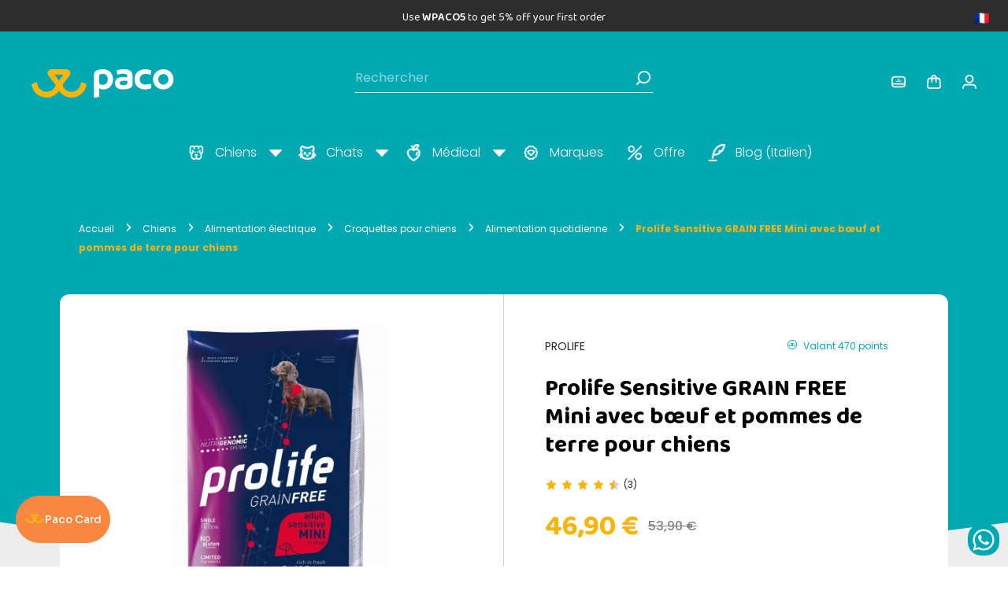

--- FILE ---
content_type: text/html; charset=utf-8
request_url: https://www.pacopetshop.it/fr/prolife/3953-prolife-sensitive-grain-free-mini-avec-boeuf-et-pommes-de-terre-pour-chiens.htm
body_size: 65658
content:
<!doctype html>
<html lang="fr-FR">

  <head>
    
      
  <meta charset="utf-8">


  <meta http-equiv="x-ua-compatible" content="ie=edge">



  <title>Prolife Sensitive Mini Beef &amp; Potato croquettes pour chiens | Paco</title>
  
    <script data-keepinline="true">
    var ajaxGetProductUrl = '//www.pacopetshop.it/fr/module/cdc_googletagmanager/async';

/* datalayer */
dataLayer = window.dataLayer || [];
    let cdcDatalayer = {"pageCategory":"product","event":"view_item","ecommerce":{"currency":"EUR","items":[{"item_name":"Prolife Sensitive GRAIN FREE Mini avec boeuf et pommes de terre pour chiens","item_id":"3953","price":"46.9","price_tax_exc":"38.44","item_brand":"Prolife","item_category":"Chiens","item_category2":"Alimentation electrique","item_category3":"Croquettes pour chiens","item_category4":"Alimentation quotidienne","quantity":1}]},"userLogged":0,"userId":"guest_806611"};
    dataLayer.push(cdcDatalayer);

/* call to GTM Tag */
(function(w,d,s,l,i){w[l]=w[l]||[];w[l].push({'gtm.start':
new Date().getTime(),event:'gtm.js'});var f=d.getElementsByTagName(s)[0],
j=d.createElement(s),dl=l!='dataLayer'?'&l='+l:'';j.async=true;j.src=
'https://www.googletagmanager.com/gtm.js?id='+i+dl;f.parentNode.insertBefore(j,f);
})(window,document,'script','dataLayer','GTM-P9J582F');

/* async call to avoid cache system for dynamic data */
dataLayer.push({
  'event': 'datalayer_ready'
});
</script>

  
    <meta name="facebook-domain-verification" content="h2nwmryph2eqrts4ghvijeb8afbt1g" />
  <meta name="description" content="Prolife Sensitive Grain Free Mini Beef &amp; Potato, croquettes sans céréales pour petits chiens adultes avec du bœuf frais, des pommes de terre et du tapioca.">
  <meta name="keywords" content="">

    <link rel="manifest" href="https://www.pacopetshop.it/manifest_FR.json">

        <link rel="canonical" href="https://www.pacopetshop.it/fr/prolife/3953-prolife-sensitive-grain-free-mini-avec-boeuf-et-pommes-de-terre-pour-chiens.htm">
    
          <link rel="alternate" href="https://www.pacopetshop.it/en/prolife/3953-prolife-sensitive-grain-free-mini-with-beef-and-potatoes-for-dogs.htm" hreflang="en">
          <link rel="alternate" href="https://www.pacopetshop.it/it/prolife/3953-prolife-sensitive-grain-free-mini-con-manzo-e-patate-crocchette-per-cani.htm" hreflang="it">
          <link rel="alternate" href="https://www.pacopetshop.it/fr/prolife/3953-prolife-sensitive-grain-free-mini-avec-boeuf-et-pommes-de-terre-pour-chiens.htm" hreflang="fr-fr">
          <link rel="alternate" href="https://www.pacopetshop.it/de/prolife/3953-prolife-sensitive-grain-free-mini-mit-rindfleisch-und-kartoffeln-fur-hunde.htm" hreflang="de-de">
          <link rel="alternate" href="https://www.pacopetshop.it/es/prolife/3953-prolife-sensitive-grain-free-mini-con-ternera-y-patatas-para-perros.htm" hreflang="es-es">
          <link rel="alternate" href="https://www.pacopetshop.it/pl/prolife/3953-prolife-sensitive-grain-free-mini-z-wolowina-i-ziemniakami-dla-psow.htm" hreflang="pl-pl">
      
  
  
    <script type="application/ld+json">
  {
    "@context": "https://schema.org",
    "@type": "Organization",
    "name" : "Paco",
    "url" : "https://www.pacopetshop.it/fr/",
          "logo": {
        "@type": "ImageObject",
        "url":"https://www.pacopetshop.it/img/logo.jpg"
      }
      }
</script>

<script type="application/ld+json">
  {
    "@context": "https://schema.org",
    "@type": "WebPage",
    "isPartOf": {
      "@type": "WebSite",
      "url":  "https://www.pacopetshop.it/fr/",
      "name": "Paco"
    },
    "name": "Prolife Sensitive Mini Beef &amp; Potato croquettes pour chiens | Paco",
    "url":  "https://www.pacopetshop.it/fr/prolife/3953-prolife-sensitive-grain-free-mini-avec-boeuf-et-pommes-de-terre-pour-chiens.htm"
  }
</script>


  <script type="application/ld+json">
    {
      "@context": "https://schema.org",
      "@type": "BreadcrumbList",
      "itemListElement": [
                  {
            "@type": "ListItem",
            "position": 1,
            "name": "Accueil",
            "item": "https://www.pacopetshop.it/fr/"
          },                  {
            "@type": "ListItem",
            "position": 2,
            "name": "Chiens",
            "item": "https://www.pacopetshop.it/fr/chiens-12.html"
          },                  {
            "@type": "ListItem",
            "position": 3,
            "name": "Alimentation électrique",
            "item": "https://www.pacopetshop.it/fr/chiens/alimentation-electrique-19.html"
          },                  {
            "@type": "ListItem",
            "position": 4,
            "name": "Croquettes pour chiens",
            "item": "https://www.pacopetshop.it/fr/chiens/alimentation-electrique/croquettes-pour-chiens-24.html"
          },                  {
            "@type": "ListItem",
            "position": 5,
            "name": "Alimentation quotidienne",
            "item": "https://www.pacopetshop.it/fr/chiens/alimentation-electrique/croquettes-pour-chiens/alimentation-quotidienne-180.html"
          },                  {
            "@type": "ListItem",
            "position": 6,
            "name": "Prolife Sensitive GRAIN FREE Mini avec bœuf et pommes de terre pour chiens",
            "item": "https://www.pacopetshop.it/fr/prolife/3953-prolife-sensitive-grain-free-mini-avec-boeuf-et-pommes-de-terre-pour-chiens.htm"
          }              ]
    }
  </script>
  
  
  
  <script type="application/ld+json">
  {
    "@context": "https://schema.org/",
    "@type": "Product",
    "name": "Prolife Sensitive GRAIN FREE Mini avec bœuf et pommes de terre pour chiens",
    "description": "Prolife Sensitive Grain Free Mini Beef &amp; Potato, croquettes sans céréales pour petits chiens adultes avec du bœuf frais, des pommes de terre et du tapioca.",
    "category": "Alimentation quotidienne",
    "image" :"https://www.pacopetshop.it/9976-home_default/prolife-sensitive-grain-free-mini-avec-boeuf-et-pommes-de-terre-pour-chiens.jpg",    "sku": "3953",
    "mpn": "3953"
    ,"gtin13": "8015579034105"
        ,
    "brand": {
      "@type": "Brand",
      "name": "Prolife"
    }
                ,"aggregateRating": {
    				"@type": "AggregateRating",
    				"ratingValue": 4.50,
    				"reviewCount": 2
    	    		    },"review":[
                        {
                            "@type": "Review",
                            "datePublished": "2025-10-15",
                            "reviewBody": "Ottimo anche per cani con dermatite ( il mio cane )",
                            "author": {
                            "@type": "Person",
                            "name": "Isabella G."
                            },
                            "reviewRating":{
                            "@type": "Rating",
                            "ratingValue": "5"
                            }
                        },
                        {
                            "@type": "Review",
                            "datePublished": "2021-10-27",
                            "reviewBody": "I miei cani lo mangiano già da molto tempo con gusto speriamo che duri",
                            "author": {
                            "@type": "Person",
                            "name": "leandro C."
                            },
                            "reviewRating":{
                            "@type": "Rating",
                            "ratingValue": "5"
                            }
                        },
                        {
                            "@type": "Review",
                            "datePublished": "2021-01-04",
                            "reviewBody": "ottimo alimento, digeribile e appetibile.",
                            "author": {
                            "@type": "Person",
                            "name": "ANGELA G."
                            },
                            "reviewRating":{
                            "@type": "Rating",
                            "ratingValue": "4"
                            }
                        }]
    ,
    "offers": {
      "@type": "Offer",
      "priceCurrency": "EUR",
      "name": "Prolife Sensitive GRAIN FREE Mini avec bœuf et pommes de terre pour chiens",
      "price": "46.9",
      "url": "https://www.pacopetshop.it/fr/prolife/3953-prolife-sensitive-grain-free-mini-avec-boeuf-et-pommes-de-terre-pour-chiens.htm",
      "priceValidUntil": "2026-02-09",
              "image": ["https://www.pacopetshop.it/9976-thickbox_default/prolife-sensitive-grain-free-mini-avec-boeuf-et-pommes-de-terre-pour-chiens.jpg"],
            "sku": "3953",
      "mpn": "3953",
      "gtin13": "8015579034105",                                        "availability": "https://schema.org/OutOfStock",
      "seller": {
        "@type": "Organization",
        "name": "Paco"
      }
    }
      }
</script>

  
  
    
  

  
    <meta property="og:title" content="Prolife Sensitive Mini Beef &amp; Potato croquettes pour chiens | Paco" />
    <meta property="og:description" content="Prolife Sensitive Grain Free Mini Beef &amp; Potato, croquettes sans céréales pour petits chiens adultes avec du bœuf frais, des pommes de terre et du tapioca." />
    <meta property="og:url" content="https://www.pacopetshop.it/fr/prolife/3953-prolife-sensitive-grain-free-mini-avec-boeuf-et-pommes-de-terre-pour-chiens.htm" />
    <meta property="og:site_name" content="Paco" />
        



  <meta name="viewport" content="width=device-width, initial-scale=1">



  <link rel="icon" type="image/vnd.microsoft.icon" href="https://www.pacopetshop.it/img/favicon.ico?1722502176">
  <link rel="shortcut icon" type="image/x-icon" href="https://www.pacopetshop.it/img/favicon.ico?1722502176">



   <link rel="preconnect" href="https://fonts.gstatic.com" crossorigin>
<style>

/* latin-ext */
@font-face {
  font-family: 'Baloo 2';
  font-style: normal;
  font-weight: 400 800;
  font-display: swap;
  src: url(https://fonts.gstatic.com/s/baloo2/v21/wXKrE3kTposypRyd51bcAM4olXcLtA.woff2) format('woff2');
  unicode-range: U+0100-02AF, U+0304, U+0308, U+0329, U+1E00-1E9F, U+1EF2-1EFF, U+2020, U+20A0-20AB, U+20AD-20C0, U+2113, U+2C60-2C7F, U+A720-A7FF;
}
/* latin */
@font-face {
  font-family: 'Baloo 2';
  font-style: normal;
  font-weight: 400 800;
  font-display: swap;
  src: url(https://fonts.gstatic.com/s/baloo2/v21/wXKrE3kTposypRyd51jcAM4olXc.woff2) format('woff2');
  unicode-range: U+0000-00FF, U+0131, U+0152-0153, U+02BB-02BC, U+02C6, U+02DA, U+02DC, U+0304, U+0308, U+0329, U+2000-206F, U+2074, U+20AC, U+2122, U+2191, U+2193, U+2212, U+2215, U+FEFF, U+FFFD;
}
/* latin-ext */
@font-face {
  font-family: 'Poppins';
  font-style: italic;
  font-weight: 100;
  font-display: swap;
  src: url(https://fonts.gstatic.com/s/poppins/v21/pxiAyp8kv8JHgFVrJJLmE0tMMPKhSkFEkm8.woff2) format('woff2');
  unicode-range: U+0100-02AF, U+0304, U+0308, U+0329, U+1E00-1E9F, U+1EF2-1EFF, U+2020, U+20A0-20AB, U+20AD-20C0, U+2113, U+2C60-2C7F, U+A720-A7FF;
}
/* latin */
@font-face {
  font-family: 'Poppins';
  font-style: italic;
  font-weight: 100;
  font-display: swap;
  src: url(https://fonts.gstatic.com/s/poppins/v21/pxiAyp8kv8JHgFVrJJLmE0tCMPKhSkFE.woff2) format('woff2');
  unicode-range: U+0000-00FF, U+0131, U+0152-0153, U+02BB-02BC, U+02C6, U+02DA, U+02DC, U+0304, U+0308, U+0329, U+2000-206F, U+2074, U+20AC, U+2122, U+2191, U+2193, U+2212, U+2215, U+FEFF, U+FFFD;
}
/* latin-ext */
@font-face {
  font-family: 'Poppins';
  font-style: italic;
  font-weight: 200;
  font-display: swap;
  src: url(https://fonts.gstatic.com/s/poppins/v21/pxiDyp8kv8JHgFVrJJLmv1pVGdeOYktMqlap.woff2) format('woff2');
  unicode-range: U+0100-02AF, U+0304, U+0308, U+0329, U+1E00-1E9F, U+1EF2-1EFF, U+2020, U+20A0-20AB, U+20AD-20C0, U+2113, U+2C60-2C7F, U+A720-A7FF;
}
/* latin */
@font-face {
  font-family: 'Poppins';
  font-style: italic;
  font-weight: 200;
  font-display: swap;
  src: url(https://fonts.gstatic.com/s/poppins/v21/pxiDyp8kv8JHgFVrJJLmv1pVF9eOYktMqg.woff2) format('woff2');
  unicode-range: U+0000-00FF, U+0131, U+0152-0153, U+02BB-02BC, U+02C6, U+02DA, U+02DC, U+0304, U+0308, U+0329, U+2000-206F, U+2074, U+20AC, U+2122, U+2191, U+2193, U+2212, U+2215, U+FEFF, U+FFFD;
}
/* latin-ext */
@font-face {
  font-family: 'Poppins';
  font-style: italic;
  font-weight: 300;
  font-display: swap;
  src: url(https://fonts.gstatic.com/s/poppins/v21/pxiDyp8kv8JHgFVrJJLm21lVGdeOYktMqlap.woff2) format('woff2');
  unicode-range: U+0100-02AF, U+0304, U+0308, U+0329, U+1E00-1E9F, U+1EF2-1EFF, U+2020, U+20A0-20AB, U+20AD-20C0, U+2113, U+2C60-2C7F, U+A720-A7FF;
}
/* latin */
@font-face {
  font-family: 'Poppins';
  font-style: italic;
  font-weight: 300;
  font-display: swap;
  src: url(https://fonts.gstatic.com/s/poppins/v21/pxiDyp8kv8JHgFVrJJLm21lVF9eOYktMqg.woff2) format('woff2');
  unicode-range: U+0000-00FF, U+0131, U+0152-0153, U+02BB-02BC, U+02C6, U+02DA, U+02DC, U+0304, U+0308, U+0329, U+2000-206F, U+2074, U+20AC, U+2122, U+2191, U+2193, U+2212, U+2215, U+FEFF, U+FFFD;
}
/* latin-ext */
@font-face {
  font-family: 'Poppins';
  font-style: italic;
  font-weight: 400;
  font-display: swap;
  src: url(https://fonts.gstatic.com/s/poppins/v21/pxiGyp8kv8JHgFVrJJLufntAOvWDSHFF.woff2) format('woff2');
  unicode-range: U+0100-02AF, U+0304, U+0308, U+0329, U+1E00-1E9F, U+1EF2-1EFF, U+2020, U+20A0-20AB, U+20AD-20C0, U+2113, U+2C60-2C7F, U+A720-A7FF;
}
/* latin */
@font-face {
  font-family: 'Poppins';
  font-style: italic;
  font-weight: 400;
  font-display: swap;
  src: url(https://fonts.gstatic.com/s/poppins/v21/pxiGyp8kv8JHgFVrJJLucHtAOvWDSA.woff2) format('woff2');
  unicode-range: U+0000-00FF, U+0131, U+0152-0153, U+02BB-02BC, U+02C6, U+02DA, U+02DC, U+0304, U+0308, U+0329, U+2000-206F, U+2074, U+20AC, U+2122, U+2191, U+2193, U+2212, U+2215, U+FEFF, U+FFFD;
}
/* latin-ext */
@font-face {
  font-family: 'Poppins';
  font-style: italic;
  font-weight: 500;
  font-display: swap;
  src: url(https://fonts.gstatic.com/s/poppins/v21/pxiDyp8kv8JHgFVrJJLmg1hVGdeOYktMqlap.woff2) format('woff2');
  unicode-range: U+0100-02AF, U+0304, U+0308, U+0329, U+1E00-1E9F, U+1EF2-1EFF, U+2020, U+20A0-20AB, U+20AD-20C0, U+2113, U+2C60-2C7F, U+A720-A7FF;
}
/* latin */
@font-face {
  font-family: 'Poppins';
  font-style: italic;
  font-weight: 500;
  font-display: swap;
  src: url(https://fonts.gstatic.com/s/poppins/v21/pxiDyp8kv8JHgFVrJJLmg1hVF9eOYktMqg.woff2) format('woff2');
  unicode-range: U+0000-00FF, U+0131, U+0152-0153, U+02BB-02BC, U+02C6, U+02DA, U+02DC, U+0304, U+0308, U+0329, U+2000-206F, U+2074, U+20AC, U+2122, U+2191, U+2193, U+2212, U+2215, U+FEFF, U+FFFD;
}
/* latin-ext */
@font-face {
  font-family: 'Poppins';
  font-style: italic;
  font-weight: 600;
  font-display: swap;
  src: url(https://fonts.gstatic.com/s/poppins/v21/pxiDyp8kv8JHgFVrJJLmr19VGdeOYktMqlap.woff2) format('woff2');
  unicode-range: U+0100-02AF, U+0304, U+0308, U+0329, U+1E00-1E9F, U+1EF2-1EFF, U+2020, U+20A0-20AB, U+20AD-20C0, U+2113, U+2C60-2C7F, U+A720-A7FF;
}
/* latin */
@font-face {
  font-family: 'Poppins';
  font-style: italic;
  font-weight: 600;
  font-display: swap;
  src: url(https://fonts.gstatic.com/s/poppins/v21/pxiDyp8kv8JHgFVrJJLmr19VF9eOYktMqg.woff2) format('woff2');
  unicode-range: U+0000-00FF, U+0131, U+0152-0153, U+02BB-02BC, U+02C6, U+02DA, U+02DC, U+0304, U+0308, U+0329, U+2000-206F, U+2074, U+20AC, U+2122, U+2191, U+2193, U+2212, U+2215, U+FEFF, U+FFFD;
}
/* latin-ext */
@font-face {
  font-family: 'Poppins';
  font-style: italic;
  font-weight: 700;
  font-display: swap;
  src: url(https://fonts.gstatic.com/s/poppins/v21/pxiDyp8kv8JHgFVrJJLmy15VGdeOYktMqlap.woff2) format('woff2');
  unicode-range: U+0100-02AF, U+0304, U+0308, U+0329, U+1E00-1E9F, U+1EF2-1EFF, U+2020, U+20A0-20AB, U+20AD-20C0, U+2113, U+2C60-2C7F, U+A720-A7FF;
}
/* latin */
@font-face {
  font-family: 'Poppins';
  font-style: italic;
  font-weight: 700;
  font-display: swap;
  src: url(https://fonts.gstatic.com/s/poppins/v21/pxiDyp8kv8JHgFVrJJLmy15VF9eOYktMqg.woff2) format('woff2');
  unicode-range: U+0000-00FF, U+0131, U+0152-0153, U+02BB-02BC, U+02C6, U+02DA, U+02DC, U+0304, U+0308, U+0329, U+2000-206F, U+2074, U+20AC, U+2122, U+2191, U+2193, U+2212, U+2215, U+FEFF, U+FFFD;
}
/* latin-ext */
@font-face {
  font-family: 'Poppins';
  font-style: italic;
  font-weight: 800;
  font-display: swap;
  src: url(https://fonts.gstatic.com/s/poppins/v21/pxiDyp8kv8JHgFVrJJLm111VGdeOYktMqlap.woff2) format('woff2');
  unicode-range: U+0100-02AF, U+0304, U+0308, U+0329, U+1E00-1E9F, U+1EF2-1EFF, U+2020, U+20A0-20AB, U+20AD-20C0, U+2113, U+2C60-2C7F, U+A720-A7FF;
}
/* latin */
@font-face {
  font-family: 'Poppins';
  font-style: italic;
  font-weight: 800;
  font-display: swap;
  src: url(https://fonts.gstatic.com/s/poppins/v21/pxiDyp8kv8JHgFVrJJLm111VF9eOYktMqg.woff2) format('woff2');
  unicode-range: U+0000-00FF, U+0131, U+0152-0153, U+02BB-02BC, U+02C6, U+02DA, U+02DC, U+0304, U+0308, U+0329, U+2000-206F, U+2074, U+20AC, U+2122, U+2191, U+2193, U+2212, U+2215, U+FEFF, U+FFFD;
}
/* latin-ext */
@font-face {
  font-family: 'Poppins';
  font-style: italic;
  font-weight: 900;
  font-display: swap;
  src: url(https://fonts.gstatic.com/s/poppins/v21/pxiDyp8kv8JHgFVrJJLm81xVGdeOYktMqlap.woff2) format('woff2');
  unicode-range: U+0100-02AF, U+0304, U+0308, U+0329, U+1E00-1E9F, U+1EF2-1EFF, U+2020, U+20A0-20AB, U+20AD-20C0, U+2113, U+2C60-2C7F, U+A720-A7FF;
}
/* latin */
@font-face {
  font-family: 'Poppins';
  font-style: italic;
  font-weight: 900;
  font-display: swap;
  src: url(https://fonts.gstatic.com/s/poppins/v21/pxiDyp8kv8JHgFVrJJLm81xVF9eOYktMqg.woff2) format('woff2');
  unicode-range: U+0000-00FF, U+0131, U+0152-0153, U+02BB-02BC, U+02C6, U+02DA, U+02DC, U+0304, U+0308, U+0329, U+2000-206F, U+2074, U+20AC, U+2122, U+2191, U+2193, U+2212, U+2215, U+FEFF, U+FFFD;
}
/* latin-ext */
@font-face {
  font-family: 'Poppins';
  font-style: normal;
  font-weight: 100;
  font-display: swap;
  src: url(https://fonts.gstatic.com/s/poppins/v21/pxiGyp8kv8JHgFVrLPTufntAOvWDSHFF.woff2) format('woff2');
  unicode-range: U+0100-02AF, U+0304, U+0308, U+0329, U+1E00-1E9F, U+1EF2-1EFF, U+2020, U+20A0-20AB, U+20AD-20C0, U+2113, U+2C60-2C7F, U+A720-A7FF;
}
/* latin */
@font-face {
  font-family: 'Poppins';
  font-style: normal;
  font-weight: 100;
  font-display: swap;
  src: url(https://fonts.gstatic.com/s/poppins/v21/pxiGyp8kv8JHgFVrLPTucHtAOvWDSA.woff2) format('woff2');
  unicode-range: U+0000-00FF, U+0131, U+0152-0153, U+02BB-02BC, U+02C6, U+02DA, U+02DC, U+0304, U+0308, U+0329, U+2000-206F, U+2074, U+20AC, U+2122, U+2191, U+2193, U+2212, U+2215, U+FEFF, U+FFFD;
}
/* latin-ext */
@font-face {
  font-family: 'Poppins';
  font-style: normal;
  font-weight: 200;
  font-display: swap;
  src: url(https://fonts.gstatic.com/s/poppins/v21/pxiByp8kv8JHgFVrLFj_Z1JlFd2JQEl8qw.woff2) format('woff2');
  unicode-range: U+0100-02AF, U+0304, U+0308, U+0329, U+1E00-1E9F, U+1EF2-1EFF, U+2020, U+20A0-20AB, U+20AD-20C0, U+2113, U+2C60-2C7F, U+A720-A7FF;
}
/* latin */
@font-face {
  font-family: 'Poppins';
  font-style: normal;
  font-weight: 200;
  font-display: swap;
  src: url(https://fonts.gstatic.com/s/poppins/v21/pxiByp8kv8JHgFVrLFj_Z1xlFd2JQEk.woff2) format('woff2');
  unicode-range: U+0000-00FF, U+0131, U+0152-0153, U+02BB-02BC, U+02C6, U+02DA, U+02DC, U+0304, U+0308, U+0329, U+2000-206F, U+2074, U+20AC, U+2122, U+2191, U+2193, U+2212, U+2215, U+FEFF, U+FFFD;
}
/* latin-ext */
@font-face {
  font-family: 'Poppins';
  font-style: normal;
  font-weight: 300;
  font-display: swap;
  src: url(https://fonts.gstatic.com/s/poppins/v21/pxiByp8kv8JHgFVrLDz8Z1JlFd2JQEl8qw.woff2) format('woff2');
  unicode-range: U+0100-02AF, U+0304, U+0308, U+0329, U+1E00-1E9F, U+1EF2-1EFF, U+2020, U+20A0-20AB, U+20AD-20C0, U+2113, U+2C60-2C7F, U+A720-A7FF;
}
/* latin */
@font-face {
  font-family: 'Poppins';
  font-style: normal;
  font-weight: 300;
  font-display: swap;
  src: url(https://fonts.gstatic.com/s/poppins/v21/pxiByp8kv8JHgFVrLDz8Z1xlFd2JQEk.woff2) format('woff2');
  unicode-range: U+0000-00FF, U+0131, U+0152-0153, U+02BB-02BC, U+02C6, U+02DA, U+02DC, U+0304, U+0308, U+0329, U+2000-206F, U+2074, U+20AC, U+2122, U+2191, U+2193, U+2212, U+2215, U+FEFF, U+FFFD;
}
/* latin-ext */
@font-face {
  font-family: 'Poppins';
  font-style: normal;
  font-weight: 400;
  font-display: swap;
  src: url(https://fonts.gstatic.com/s/poppins/v21/pxiEyp8kv8JHgFVrJJnecnFHGPezSQ.woff2) format('woff2');
  unicode-range: U+0100-02AF, U+0304, U+0308, U+0329, U+1E00-1E9F, U+1EF2-1EFF, U+2020, U+20A0-20AB, U+20AD-20C0, U+2113, U+2C60-2C7F, U+A720-A7FF;
}
/* latin */
@font-face {
  font-family: 'Poppins';
  font-style: normal;
  font-weight: 400;
  font-display: swap;
  src: url(https://fonts.gstatic.com/s/poppins/v21/pxiEyp8kv8JHgFVrJJfecnFHGPc.woff2) format('woff2');
  unicode-range: U+0000-00FF, U+0131, U+0152-0153, U+02BB-02BC, U+02C6, U+02DA, U+02DC, U+0304, U+0308, U+0329, U+2000-206F, U+2074, U+20AC, U+2122, U+2191, U+2193, U+2212, U+2215, U+FEFF, U+FFFD;
}
/* latin-ext */
@font-face {
  font-family: 'Poppins';
  font-style: normal;
  font-weight: 500;
  font-display: swap;
  src: url(https://fonts.gstatic.com/s/poppins/v21/pxiByp8kv8JHgFVrLGT9Z1JlFd2JQEl8qw.woff2) format('woff2');
  unicode-range: U+0100-02AF, U+0304, U+0308, U+0329, U+1E00-1E9F, U+1EF2-1EFF, U+2020, U+20A0-20AB, U+20AD-20C0, U+2113, U+2C60-2C7F, U+A720-A7FF;
}
/* latin */
@font-face {
  font-family: 'Poppins';
  font-style: normal;
  font-weight: 500;
  font-display: swap;
  src: url(https://fonts.gstatic.com/s/poppins/v21/pxiByp8kv8JHgFVrLGT9Z1xlFd2JQEk.woff2) format('woff2');
  unicode-range: U+0000-00FF, U+0131, U+0152-0153, U+02BB-02BC, U+02C6, U+02DA, U+02DC, U+0304, U+0308, U+0329, U+2000-206F, U+2074, U+20AC, U+2122, U+2191, U+2193, U+2212, U+2215, U+FEFF, U+FFFD;
}
/* latin-ext */
@font-face {
  font-family: 'Poppins';
  font-style: normal;
  font-weight: 600;
  font-display: swap;
  src: url(https://fonts.gstatic.com/s/poppins/v21/pxiByp8kv8JHgFVrLEj6Z1JlFd2JQEl8qw.woff2) format('woff2');
  unicode-range: U+0100-02AF, U+0304, U+0308, U+0329, U+1E00-1E9F, U+1EF2-1EFF, U+2020, U+20A0-20AB, U+20AD-20C0, U+2113, U+2C60-2C7F, U+A720-A7FF;
}
/* latin */
@font-face {
  font-family: 'Poppins';
  font-style: normal;
  font-weight: 600;
  font-display: swap;
  src: url(https://fonts.gstatic.com/s/poppins/v21/pxiByp8kv8JHgFVrLEj6Z1xlFd2JQEk.woff2) format('woff2');
  unicode-range: U+0000-00FF, U+0131, U+0152-0153, U+02BB-02BC, U+02C6, U+02DA, U+02DC, U+0304, U+0308, U+0329, U+2000-206F, U+2074, U+20AC, U+2122, U+2191, U+2193, U+2212, U+2215, U+FEFF, U+FFFD;
}
/* latin-ext */
@font-face {
  font-family: 'Poppins';
  font-style: normal;
  font-weight: 700;
  font-display: swap;
  src: url(https://fonts.gstatic.com/s/poppins/v21/pxiByp8kv8JHgFVrLCz7Z1JlFd2JQEl8qw.woff2) format('woff2');
  unicode-range: U+0100-02AF, U+0304, U+0308, U+0329, U+1E00-1E9F, U+1EF2-1EFF, U+2020, U+20A0-20AB, U+20AD-20C0, U+2113, U+2C60-2C7F, U+A720-A7FF;
}
/* latin */
@font-face {
  font-family: 'Poppins';
  font-style: normal;
  font-weight: 700;
  font-display: swap;
  src: url(https://fonts.gstatic.com/s/poppins/v21/pxiByp8kv8JHgFVrLCz7Z1xlFd2JQEk.woff2) format('woff2');
  unicode-range: U+0000-00FF, U+0131, U+0152-0153, U+02BB-02BC, U+02C6, U+02DA, U+02DC, U+0304, U+0308, U+0329, U+2000-206F, U+2074, U+20AC, U+2122, U+2191, U+2193, U+2212, U+2215, U+FEFF, U+FFFD;
}
</style>


  <link rel="stylesheet" href="https://cdn.jsdelivr.net/npm/swiper@11/swiper-bundle.min.css"/>
  <link rel="stylesheet" href="https://cdn.jsdelivr.net/npm/@fancyapps/ui@5.0/dist/fancybox/fancybox.css"/>
<link rel="stylesheet" href="https://cdnjs.cloudflare.com/ajax/libs/fancybox/3.5.7/jquery.fancybox.min.css" integrity="sha512-H9jrZiiopUdsLpg94A333EfumgUBpO9MdbxStdeITo+KEIMaNfHNvwyjjDJb+ERPaRS6DpyRlKbvPUasNItRyw==" crossorigin="anonymous" referrerpolicy="no-referrer" />
  <link rel="stylesheet" href="/modules/ps_checkout/views/css/payments.css?version=7.5.0.7?v=1.219" type="text/css" media="all">
  <link rel="stylesheet" href="https://www.pacopetshop.it/themes/paco_restyling/assets/cache/theme-847f13351.css?v=1.219" type="text/css" media="all">




        <script type="text/javascript" src="https://tps.trovaprezzi.it/javascripts/tracking-vanilla.min.js?v=1.227" ></script>
  



  <script type="text/javascript">
        var cb_isDesktop = 1;
        var floaCountryCode = "it";
        var iqitmegamenu = {"sticky":"false","mobileType":"push","containerSelector":"#wrapper .container"};
        var min_slide = "4";
        var prestashop = {"cart":{"products":[],"totals":{"total":{"type":"total","label":"Total","amount":0,"value":"0,00\u00a0\u20ac"},"total_including_tax":{"type":"total","label":"Total TTC","amount":0,"value":"0,00\u00a0\u20ac"},"total_excluding_tax":{"type":"total","label":"Total HT :","amount":0,"value":"0,00\u00a0\u20ac"}},"subtotals":{"products":{"type":"products","label":"Sous-total","amount":0,"value":"0,00\u00a0\u20ac"},"discounts":null,"shipping":{"type":"shipping","label":"Livraison","amount":0,"value":""},"tax":null},"products_count":0,"summary_string":"0 produits","vouchers":{"allowed":1,"added":[]},"discounts":[],"minimalPurchase":0,"minimalPurchaseRequired":""},"currency":{"id":1,"name":"Euro","iso_code":"EUR","iso_code_num":"000","sign":"\u20ac"},"customer":{"lastname":null,"firstname":null,"email":null,"birthday":null,"newsletter":null,"newsletter_date_add":null,"optin":null,"website":null,"company":null,"siret":null,"ape":null,"is_logged":false,"gender":{"type":null,"name":null},"addresses":[]},"language":{"name":"Fran\u00e7ais (French)","iso_code":"fr","locale":"fr-FR","language_code":"fr-fr","is_rtl":"0","date_format_lite":"d\/m\/Y","date_format_full":"d\/m\/Y H:i:s","id":3},"page":{"title":"","canonical":"https:\/\/www.pacopetshop.it\/fr\/prolife\/3953-prolife-sensitive-grain-free-mini-avec-boeuf-et-pommes-de-terre-pour-chiens.htm","meta":{"title":"Prolife Sensitive Mini Beef & Potato croquettes pour chiens | Paco","description":"Prolife Sensitive Grain Free Mini Beef & Potato, croquettes sans c\u00e9r\u00e9ales pour petits chiens adultes avec du b\u0153uf frais, des pommes de terre et du tapioca.","keywords":"","robots":"index"},"page_name":"product","body_classes":{"lang-fr":true,"lang-rtl":false,"country-IT":true,"currency-EUR":true,"layout-full-width":true,"page-product":true,"tax-display-enabled":true,"product-id-3953":true,"product-Prolife Sensitive GRAIN FREE Mini avec b\u0153uf et pommes de terre pour chiens":true,"product-id-category-180":true,"product-id-manufacturer-114":true,"product-id-supplier-0":true,"product-available-for-order":true},"admin_notifications":[],"manufacturer":{"plus":"0","id_root_category":"0","id_special_offers_category":"0","color_bg":"","color_fg":"","color_line":"","color_highlight":"","color_homebrand_bg":"","color_homebrand_fg":"","id":114,"name":"Prolife","description":{"1":"<p><strong>Prolife for Dogs<\/strong>:<\/p>\n<p><em><strong>Prolife Smart<\/strong><\/em>: a complete range of foods<strong> dedicated to each stage of the dog's life<\/strong> according to size. <strong>Prolife<\/strong> Smart includes food for <strong>puppies<\/strong> and <strong>adults of all sizes<\/strong>, balanced according to the <strong>nutrigenomic philosophy<\/strong> and with only traceable <strong>fresh boneless meat and diluted fish<\/strong>. Raw materials are<strong> Human Grade, Gluten Free, Made in Italy<\/strong> and never tested on animals.<\/p>\n<p><em><strong>Prolife DualFresh<\/strong><\/em>: The dry foods that are part of the <strong>DualFresh<\/strong> line <strong>are a real novelty<\/strong> in the pet food world. They are <strong>rich in fresh meats<\/strong> <strong>unfamiliar<\/strong> to the dog's body (and therefore from the low possibility of adverse reactions), <strong>high biological value<\/strong> of proteins and<strong> easy digestibility<\/strong>. <\/p>\n<p><em><strong>Prolife LifeStyle<\/strong><\/em>: for dogs, the <strong>LifeStyle<\/strong> line is a mini-range dedicated to <strong>special needs and lifestyles<\/strong>. Designed for <strong>overweight dogs of medium<\/strong> or <strong>mini<\/strong> <strong>size<\/strong> and <strong>older<\/strong> <strong>dogs<\/strong> <strong>with moderately active lifestyles<\/strong>. <\/p>\n<p><strong><em>Prolife<\/em><\/strong><strong> Sterilized<\/strong> <em>: <\/em><strong> sterilized dogs<\/strong> have special nutritional needs with <strong>controlled caloric intake<\/strong>. Hormonal declines can cause increased feelings of hunger and thus weight. The <strong>Prolife Steirlised<\/strong> line offers <strong>targeted solutions for small, medium and large male and female dogs<\/strong>. <\/p>\n<p><em><strong>Prolife Sensitive and Prolife Grain Free<\/strong><\/em>: A dog with digestive sensitivities needs a<strong> tailored nutritional program<\/strong>. All <strong>Prolife Sensitive<\/strong> kibbles have <strong>a single<\/strong> animal <strong>protein source<\/strong>, are<strong> gluten-free<\/strong> and with <strong>fresh boneless meat<\/strong>. In nature dogs would hardly feed on creals and gluten, the <strong>Prolife Grain Free<\/strong> line panders to their <strong>natural instincts for the holistic well-being of the body<\/strong>.<\/p>\n<p><em><strong>Prolife Extreme<\/strong><\/em>: are the specific kibble designed for the working and working dog. Therefore, they have<strong> high percentages of protein<\/strong> mixed with<strong> ancient grains<\/strong> such as<strong>amaranth<\/strong> and <strong>quinoa<\/strong> for a <strong>perfect balance between energy <\/strong>and<strong> performance under stress <\/strong>. <\/p>\n<h4 style=\"font-size:11px;font-weight:400;\"><strong>Prolife for Cats<\/strong>:<\/h4>\n<p><em><strong>Prolife LifeStyle<\/strong><\/em>: These kibbles are designed for the<strong> growth and maintenance needs of cats<\/strong>. They are <strong>rich in fresh meat and fish<\/strong> that can provide the correct nutrition for <strong>growing<\/strong> or <strong>adult<\/strong> organisms.<\/p>\n<p><strong><em>Prolife DualFresh<\/em>: <\/strong>these are the kibbles with innovative formulation composed of <strong>two protein sources of fresh boneless and deboned meat and fish<\/strong>. Highly palatable they meet the tastes of even the most demanding and refined cats.<\/p>\n<p><em><strong>Prolife Sterilized<\/strong><\/em>: Sterilized cats, both male and female, require a balanced diet specifically for <strong>weight control<\/strong>. <strong>Hormonal decline<\/strong> can lead felines to become <strong>lazy and sedentary<\/strong>, increasing the <strong>risk of obesity<\/strong>. <strong>Prolife Sterilised<\/strong> for cats aids in <strong>maintaining a healthy weight<\/strong> thanks to its <strong>nutrigenomic<\/strong> formulation and use of <strong>selected fresh meats<\/strong><\/p>\n<p><b><em>Prolife Exigent:<\/em> <\/b>some cats have difficult tastes. <strong>Prolife's Exigent<\/strong> line for cats is able to encourage the most discerning palates thanks to the presence of <strong>high percentages of protein from<\/strong> premium <strong>fresh meats<\/strong> such as <strong>sturgeon, wild boar, pheasant<\/strong>...<\/p>\n<h2>Prolife's best-selling products<\/h2>\n<p>The best-selling Prolife products <strong>for dogs<\/strong> are Prolife Sensitive Grain Free <a href=\"http:\/\/www.pacopetshop.it\/prolife\/2054-sensitive-medium-large-con-pesce-e-patate.htm\">Fish and Potatoes<\/a>, Prolife Sensitive with <a href=\"http:\/\/www.pacopetshop.it\/prolife\/2047-sensitive-puppy-con-agnello-e-riso.htm\">Lamb and Rice<\/a>, Prolife Sensitive with <a href=\"http:\/\/www.pacopetshop.it\/prolife\/2028-sensitive-con-coniglio-e-patate.htm\">Rabbit and Potatoes<\/a>, and Prolife Sensitive with <a href=\"http:\/\/www.pacopetshop.it\/prolife\/2027-sensitive-con-maiale-e-riso.htm\">Pork and Rice<\/a>. The best-selling Prolife products <strong>for cats<\/strong> are: the Prolife Sensitive <a href=\"http:\/\/www.pacopetshop.it\/prolife\/879-sensitive-renna-e-patate.htm\">Reindeer and Pot<\/a> atoes and the Prolife Adult with <a href=\"http:\/\/www.pacopetshop.it\/prolife\/1988-adult-cat-con-manzo-e-riso.htm\">Beef and Rice<\/a>.<\/p>\n<h2>Prolife Sensitive and sensitive grain-free for dogs and cats.<\/h2>\n<p><strong>Prolife Sensitive<\/strong> foods for dogs and cats are complete foods formulated for the nutritional needs of animals with <strong>digestive, joint or skin sensitivities<\/strong>. The causes of hypersensitivity can be many: unstable dietary regimen, sudden changes in the pace of life, prolonged and intense exertion, air pollution, and poor diet quality. When faced with hypersensitivities such as those listed <strong>Prolife Sensitive<\/strong> proposes the use of unfamiliar meats and carbohydrates that make kibble or wet food palatable. Prolife Sensitive is also available in a grain-free version. <\/p>\n<h2>Prolife's secrets: Nupro, Bio-mos, Salplex and Bioplex.<\/h2>\n<p>Nupro, Bio-mos, Salplex and Bioplex are strange acronyms to read, but they actually define \"the secrets\" of the compositions of <strong>Prolife foods for dogs and cats<\/strong>. Let's briefly look at what they mean: <strong>nupro<\/strong> is a natural product derived from yeast that contains protein-rich nucleotides, vitamins, minerals, inositol, glutamate and amino acids; <strong>bio-mos<\/strong> acts at the intestinal level by attracting bacteria guilty of food malabsorption; <strong>salplex<\/strong> is an organic source of selenium; <strong>bioplex<\/strong> the narual melt of minerals that respects the natural cycle (manganese, copper, zinc).<\/p>\n<p><em>Public price list updated as of 01\/03\/2023<\/em><\/p>","2":"<p><strong>Prolife per Cani<\/strong>:<\/p>\n<p><em><strong>Prolife Smart<\/strong><\/em>:\u00a0una gamma completa di alimenti<strong>\u00a0dedicata ad ogni fase della vita del cane<\/strong>\u00a0in base alla taglia.\u00a0<strong>Prolife Smart<\/strong>\u00a0comprende alimenti per\u00a0<strong>cuccioli<\/strong>\u00a0e\u00a0<strong>adulti di tutte le taglie<\/strong>, bilanciato secondo la\u00a0<strong>filosofia nutrigenomica<\/strong>\u00a0e con sola\u00a0<strong>carne fresca disossata e pesce diliscato<\/strong>\u00a0tracciabili. Le materie prime sono<strong>\u00a0Human Grade, Gluten Free, Made in Italy<\/strong>\u00a0e mai testate sugli animali.<\/p>\n<p><em><strong>Prolife DualFresh<\/strong><\/em>: gli alimenti secchi che fanno parte della linea\u00a0<strong>DualFresh sono una vera novit\u00e0<\/strong>\u00a0nel mondo del pet food. Sono\u00a0<strong>ricchi di carni fresche<\/strong>\u00a0<strong>non familiari<\/strong>\u00a0all'organismo del cane (e quindi dalle scarse possibilit\u00e0 di reazioni avverse),\u00a0<strong>alto valore biologico<\/strong>\u00a0delle proteine e<strong>\u00a0facile digeribilit\u00e0<\/strong>.\u00a0<\/p>\n<p><em><strong>Prolife LifeStyle<\/strong><\/em>: per il cane, la linea\u00a0<strong>LifeStyle<\/strong>\u00a0\u00e8 una mini-gamma dedicata a\u00a0<strong>particolari esigenze e stili di vita<\/strong>. Studiate per i\u00a0<strong>cani sovrappeso di taglia media<\/strong>\u00a0o\u00a0<strong>mini<\/strong>\u00a0e per quelli\u00a0<strong>anziani<\/strong>\u00a0<strong>dallo stile di vita moderatamente attivo<\/strong>.\u00a0<\/p>\n<p><strong><em>Prolife<\/em><\/strong><em><strong>\u00a0Sterilised<\/strong>:\u00a0<\/em>i<strong>\u00a0cani sterilizzati<\/strong>\u00a0hanno esigenze nutrizionali particolari con\u00a0<strong>apporti calorici controllati<\/strong>. Il calo ormonale pu\u00f2 causare un aumento della sensazione di fame e cos\u00ec del peso. La linea\u00a0<strong>Prolife Steirlised<\/strong>\u00a0propone\u00a0<strong>soluzioni mirate per cani maschi e femmine di taglia piccola, media e grande<\/strong>.\u00a0<\/p>\n<p><em><strong>Prolife Sensitive e Prolife Grain Free<\/strong><\/em>: un cane con sensibilit\u00e0 digestive necessita di un<strong>\u00a0programma nutrizionale su misura<\/strong>. Tutte le crocchette\u00a0<strong>Sensitive di Prolife<\/strong>\u00a0hanno\u00a0<strong>una sola fonte proteica<\/strong>\u00a0animale, sono<strong>\u00a0privi di glutine<\/strong>\u00a0e con\u00a0<strong>carne fresca disossata<\/strong>. In natura difficilmente il cane si nutrirebbe di creali e glutine, la linea\u00a0<strong>Prolife Grain Free<\/strong>\u00a0asseconda il loro\u00a0<strong>istinto naturale per il benessere olistico dell'organismo<\/strong>.<\/p>\n<p><em><strong>Prolife Extreme<\/strong><\/em>: sono le crocchette specifiche pensate per il cane da lavoro e da fatica. Hanno quindi<strong>\u00a0elevate percentuali di proteine<\/strong>\u00a0mixate a<strong>\u00a0cereali antichi<\/strong>\u00a0come a<strong>maranto<\/strong>\u00a0e\u00a0<strong>quinoa<\/strong>\u00a0per un\u00a0<strong>perfetto equilibrio tra energia\u00a0<\/strong>e<strong>\u00a0rendimento sotto sforzo.\u00a0<\/strong><\/p>\n<h4 style=\"font-size:11px;font-weight:400;\"><strong>Prolife per gatti<\/strong>:<\/h4>\n<p><em><strong>Prolife LifeStyle<\/strong><\/em>: queste crocchette sono studiate per le<strong>\u00a0esigenza di crescita e mantenimento del gatto<\/strong>. Sono\u00a0<strong>ricche di carne e pesci freschi<\/strong>\u00a0in grado di apportare il corretto nutrimento agli organismi in\u00a0<strong>crescita<\/strong>\u00a0o\u00a0<strong>adulti.<\/strong><\/p>\n<p><strong><em>Prolife DualFresh<\/em>:\u00a0<\/strong>sono i croccantini con innovativa formulazione composti da\u00a0<strong>due fonti proteiche di carni e pesce freschi disossati e diliscati<\/strong>. Altamente appetibili incontrano i gusti anche dei gatti pi\u00f9 esigenti e raffinati.<\/p>\n<p><em><strong>Prolife Sterilised<\/strong><\/em>: i gatti sterilizzati, sia maschi che femmine, necessitano di un alimentazione bilanciata specifica per il\u00a0<strong>controllo del peso.<\/strong>\u00a0Il\u00a0<strong>calo ormonale<\/strong>\u00a0pu\u00f2 portare i felini a diventare\u00a0<strong>pigri e sedentari<\/strong>, aumentando il\u00a0<strong>rischio di obesit\u00e0<\/strong>.\u00a0<strong>Prolife Sterilised<\/strong>\u00a0per gatti aiuta nel\u00a0<strong>mantenimento del peso forma<\/strong>\u00a0grazie alla formulazione\u00a0<strong>nutrigenomica<\/strong>\u00a0e all'impiego di\u00a0<strong>carni fresche selezionate<\/strong><\/p>\n<p><b><em>Prolife Exigent:<\/em>\u00a0<\/b>alcuni gatti hanno gusti difficili. La linea\u00a0<strong>Exigent di Prolife<\/strong>\u00a0per gatti \u00e8 in grado incoraggiare i palati pi\u00f9 esigenti grazie alla presenza di\u00a0<strong>alte percentuali di proteine di carni fresche<\/strong>\u00a0pregiate come\u00a0<strong>storione, cinghiale, fagiano<\/strong>...<\/p>\n<h2>I prodotti Prolife pi\u00f9 venduti<\/h2>\n<p>I prodotti\u00a0<strong>Prolife per cani<\/strong>\u00a0pi\u00f9 venduti\u00a0sono:\u00a0il Prolife Sensitive Grain Free\u00a0<a href=\"http:\/\/www.pacopetshop.it\/prolife\/2054-sensitive-medium-large-con-pesce-e-patate.htm\">Pesce e Patate<\/a>, il Prolife Sensitive con\u00a0<a href=\"http:\/\/www.pacopetshop.it\/prolife\/2047-sensitive-puppy-con-agnello-e-riso.htm\">Agnello e Riso<\/a>, il Prolife Sensitive con\u00a0<a href=\"http:\/\/www.pacopetshop.it\/prolife\/2028-sensitive-con-coniglio-e-patate.htm\">Coniglio e Patate<\/a>, il Prolife Sensitive con\u00a0<a href=\"http:\/\/www.pacopetshop.it\/prolife\/2027-sensitive-con-maiale-e-riso.htm\">Maiale e Riso<\/a>.\u00a0I prodotti\u00a0<strong>Prolife per gatti<\/strong>\u00a0pi\u00f9 venduti sono: il Prolife Sensitive\u00a0<a href=\"http:\/\/www.pacopetshop.it\/prolife\/879-sensitive-renna-e-patate.htm\">Renna e Patate<\/a>\u00a0e il Prolife Adult con\u00a0<a href=\"http:\/\/www.pacopetshop.it\/prolife\/1988-adult-cat-con-manzo-e-riso.htm\">Manzo e Riso<\/a>.<\/p>\n<h2>Prolife Sensitive e sensitive grain-free per cane e gatto<\/h2>\n<p>Gli alimenti <strong>Prolife Sensitive<\/strong> per cani e gatti sono alimenti completi formulati per le esigenze nutrizionali di animali che presentano <strong>sensibilit\u00e0 digestive, articolari o cutanee<\/strong>. Le cause di un\u2019ipersensibilit\u00e0 possono essere molteplici: regime alimentare instabile, variazioni improvvise nel ritmo di vita, sforzi prolungati e intensi, inquinamento atmosferico, scarsa qualit\u00e0 dell\u2019alimentazione. Di fronte a ipersensibilit\u00e0 come quelle elencate <strong>Prolife Sensitive<\/strong> propone l\u2019utilizzo di carni non familiari e di carboidrati che rendono appetibili le crocchette o i cibi umidi. Prolife Sensitive \u00e8 disponibile anche in versione grain-free.\u00a0<\/p>\n<h2>I segreti di Prolife: Nupro, Bio-mos, Salplex e Bioplex.<\/h2>\n<p>Nupro, Bio-mos, Salplex e Bioplex sono acronimi strani da leggere, ma in realt\u00e0 definiscono \"i segreti\" delle composizioni degli <strong>alimenti Prolife per cani e gatti.<\/strong> Vediamo brevemente cosa significano: <strong>nupro<\/strong> \u00e8 un prodotto naturale derivato dal lievito che contiene nucleotidi ricchi di proteine, vitamine, minerali, inositolo, glutammato e amminoacidi; <strong>bio-mos<\/strong> agisce a livello intestinale attraendo i batteri colpevoli del malassorbimento degli alimenti; <strong>salplex<\/strong> \u00e8 una fonte organica di selenio; <strong>bioplex<\/strong> la fonde naruale di minerali che rispetta il ciclo naturale (manganese, rame, zinco).<\/p>\n<p><em>Listino prezzi al pubblico aggiornato al\u00a001\/03\/2023<\/em><\/p>","3":"<p><strong>Prolife pour chiens<\/strong><\/p>\n<p><em><strong>Prolife Smart<\/strong><\/em>Prolife Smart : une gamme compl\u00e8te d'aliments<strong> d\u00e9di\u00e9s \u00e0 chaque \u00e9tape de la vie du chien<\/strong> en fonction de sa taille. <strong>Prolife Smart<\/strong> comprend des aliments pour <strong>chiots<\/strong> et <strong>adultes de toutes tailles<\/strong>, \u00e9quilibr\u00e9s selon la <strong>philosophie nutrig\u00e9nomique<\/strong> et contenant uniquement de la <strong>viande fra\u00eeche d\u00e9soss\u00e9e<\/strong> tra\u00e7able <strong>et du poisson dilu\u00e9<\/strong>. Les mati\u00e8res premi\u00e8res sont de<strong> qualit\u00e9 humaine, sans gluten, fabriqu\u00e9es en Italie<\/strong> et jamais test\u00e9es sur les animaux.<\/p>\n<p><em><strong>Prolife DualFresh<\/strong><\/em>Les aliments secs qui font partie de la gamme <strong>DualFresh sont une v\u00e9ritable nouveaut\u00e9<\/strong> dans le monde des aliments pour animaux de compagnie. Ils sont <strong>riches en viande fra\u00eeche<\/strong> qui <strong>n'est pas famili\u00e8re \u00e0 l'<\/strong> organisme du chien (et qui pr\u00e9sente donc un faible risque de r\u00e9actions ind\u00e9sirables), une <strong>valeur biologique \u00e9lev\u00e9e<\/strong> des prot\u00e9ines et une<strong> digestibilit\u00e9 facile<\/strong>. <\/p>\n<p><em><strong>Prolife LifeStyle<\/strong><\/em>Prolife LifeStyle : pour les chiens, la ligne <strong>LifeStyle<\/strong> est une mini-gamme d\u00e9di\u00e9e aux <strong>besoins et aux styles de vie particuliers<\/strong>. Con\u00e7ue pour les <strong>chiens en surpoids de taille moyenne<\/strong> ou <strong>mini<\/strong> et les chiens <strong>\u00e2g\u00e9s<\/strong> ayant un <strong>mode de vie mod\u00e9r\u00e9ment actif<\/strong>. <\/p>\n<p><strong><em>Prolife<\/em><\/strong><em><strong> St\u00e9rilis\u00e9s<\/strong> <\/em><em>: <\/em>les<strong> chiens st\u00e9rilis\u00e9s<\/strong> ont des besoins nutritionnels sp\u00e9cifiques avec un <strong>apport calorique contr\u00f4l\u00e9<\/strong>. Le d\u00e9clin hormonal peut entra\u00eener une augmentation de la sensation de faim et donc une prise de poids. La gamme <strong>Prolife Steirlised<\/strong> offre des <strong>solutions cibl\u00e9es pour les chiens de petite, moyenne et grande taille<\/strong>. <\/p>\n<p><em><strong>Prolife Sensitive et Prolife Grain Free<\/strong><\/em>Un chien souffrant de sensibilit\u00e9s digestives a besoin d'un<strong> programme nutritionnel sur mesure<\/strong>. Toutes les croquettes <strong>Prolife Sensitive<\/strong> ont une <strong>seule source de prot\u00e9ines<\/strong> animales, sont<strong> sans gluten<\/strong> et contiennent de la <strong>viande fra\u00eeche d\u00e9soss\u00e9e<\/strong>. Dans la nature, les chiens ne mangeraient pas de c\u00e9r\u00e9ales ni de gluten. La gamme <strong>Prolife Grain Free<\/strong> suit leurs <strong>instincts naturels pour le bien-\u00eatre global du corps<\/strong>.<\/p>\n<p><em><strong>Prolife Extreme<\/strong><\/em>sont des croquettes sp\u00e9cialement con\u00e7ues pour les chiens de travail. Elles contiennent une<strong> proportion \u00e9lev\u00e9e de prot\u00e9ines<\/strong> m\u00e9lang\u00e9es \u00e0 des<strong> c\u00e9r\u00e9ales anciennes<\/strong> telles que l'<strong>amarante<\/strong> et le <strong>quinoa<\/strong>, pour un <strong>\u00e9quilibre parfait entre l'\u00e9nergie <\/strong>et les<strong> performances sous contrainte <\/strong>. <\/p>\n<h4 style=\"font-size:11px;font-weight:400;\"><strong>Prolife pour les chats<\/strong>:<\/h4>\n<p><em><strong>Prolife LifeStyle<\/strong><\/em>Ces croquettes sont con\u00e7ues pour r\u00e9pondre aux<strong> besoins de croissance et d'entretien des chats<\/strong>. Elles sont <strong>riches en viande et en poisson frais<\/strong> afin de fournir une alimentation correcte aux organismes <strong>en croissance<\/strong> ou <strong>adultes<\/strong>.<\/p>\n<p><strong><em>Prolife DualFresh<\/em>: <\/strong>ces croquettes ont une formulation innovante compos\u00e9e de <strong>deux sources de prot\u00e9ines de viande et de poisson frais, d\u00e9soss\u00e9s ou non<\/strong>. Tr\u00e8s app\u00e9tentes, elles r\u00e9pondent aux go\u00fbts des chats les plus exigeants et les plus raffin\u00e9s.<\/p>\n<p><em><strong>Prolife St\u00e9rilis\u00e9<\/strong><\/em>Les chats st\u00e9rilis\u00e9s, m\u00e2les et femelles, ont besoin d'une alimentation sp\u00e9cifiquement \u00e9quilibr\u00e9e pour <strong>contr\u00f4ler leur poids<\/strong>. Le <strong>d\u00e9clin hormonal<\/strong> peut conduire les f\u00e9lins \u00e0 devenir <strong>paresseux et s\u00e9dentaires<\/strong>, augmentant ainsi le <strong>risque d'ob\u00e9sit\u00e9<\/strong>. <strong>Prolife Sterilised<\/strong> pour chats aide \u00e0 <strong>maintenir un poids sain<\/strong> gr\u00e2ce \u00e0 la formulation <strong>nutrig\u00e9nomique<\/strong> et \u00e0 l'utilisation de <strong>viandes fra\u00eeches s\u00e9lectionn\u00e9es<\/strong>.<\/p>\n<p><b><em>Prolife Exigent :<\/em> <\/b>certains chats ont des go\u00fbts difficiles. La gamme <strong>Prolife Exigent<\/strong> pour chats est en mesure d'encourager les palais les plus exigeants gr\u00e2ce \u00e0 la <strong>teneur \u00e9lev\u00e9e en prot\u00e9ines<\/strong> de <strong>viandes fra\u00eeches<\/strong> de haute qualit\u00e9 telles que l <strong>'esturgeon, le sanglier, le faisan<\/strong>...<\/p>\n<h2>Les produits Prolife les plus vendus<\/h2>\n<p>Les produits Prolife les plus vendus <strong>pour les chiens<\/strong> sont : Prolife Sensitive <a href=\"http:\/\/www.pacopetshop.it\/prolife\/2054-sensitive-medium-large-con-pesce-e-patate.htm\">Poisson et pommes de terre<\/a> sans c\u00e9r\u00e9ales, Prolife Sensitive <a href=\"http:\/\/www.pacopetshop.it\/prolife\/2047-sensitive-puppy-con-agnello-e-riso.htm\">Agneau et riz<\/a>, Prolife Sensitive <a href=\"http:\/\/www.pacopetshop.it\/prolife\/2028-sensitive-con-coniglio-e-patate.htm\">Lapin et pommes de terre<\/a>, Prolife Sensitive <a href=\"http:\/\/www.pacopetshop.it\/prolife\/2027-sensitive-con-maiale-e-riso.htm\">Porc et riz<\/a>. Les produits Prolife les plus vendus <strong>pour les chats<\/strong> sont Prolife Sensitive <a href=\"http:\/\/www.pacopetshop.it\/prolife\/879-sensitive-renna-e-patate.htm\">Reindeer<\/a> and Potatoes et Prolife Adult with <a href=\"http:\/\/www.pacopetshop.it\/prolife\/1988-adult-cat-con-manzo-e-riso.htm\">Beef and Rice<\/a>.<\/p>\n<h2>Prolife Sensitive et Sensitive sans c\u00e9r\u00e9ales pour chiens et chats<\/h2>\n<p>Les aliments <strong>Prolife S<\/strong> ensitive pour chiens et chats sont des aliments complets formul\u00e9s pour r\u00e9pondre aux besoins nutritionnels des animaux souffrant d'<strong>hypersensibilit\u00e9 digestive, articulaire ou cutan\u00e9e<\/strong>. Les causes de l'hypersensibilit\u00e9 peuvent \u00eatre multiples : r\u00e9gime alimentaire instable, changements brusques du rythme de vie, efforts prolong\u00e9s et intenses, pollution atmosph\u00e9rique, mauvaise qualit\u00e9 de l'alimentation. Face \u00e0 des hypersensibilit\u00e9s telles que celles \u00e9num\u00e9r\u00e9es ci-dessus, <strong>Prolife Sensitive<\/strong> propose l'utilisation de viandes et d'hydrates de carbone non familiers qui rendent les croquettes ou les aliments humides app\u00e9tissants. Prolife Sensitive est \u00e9galement disponible en version sans c\u00e9r\u00e9ales. <\/p>\n<h2>Les secrets de Prolife : Nupro, Bio-mos, Salplex et Bioplex.<\/h2>\n<p>Nupro, Bio-mos, Salplex et Bioplex sont des acronymes \u00e9tranges \u00e0 lire, mais ils d\u00e9finissent en fait \"les secrets\" des compositions des <strong>aliments Prolife pour chiens et chats<\/strong>. Voyons bri\u00e8vement ce qu'ils signifient : <strong>nupro<\/strong> est un produit naturel d\u00e9riv\u00e9 de la levure qui contient des nucl\u00e9otides riches en prot\u00e9ines, vitamines, min\u00e9raux, inositol, glutamate et acides amin\u00e9s ; <strong>bio-mos<\/strong> agit au niveau intestinal en attirant les bact\u00e9ries coupables de la malabsorption des aliments ; <strong>salplex<\/strong> est une source organique de s\u00e9l\u00e9nium ; <strong>bioplex<\/strong> est une source naturelle de min\u00e9raux qui respecte le cycle naturel (mangan\u00e8se, cuivre, zinc).<\/p>\n<p><em>Liste des prix publics mise \u00e0 jour le 01\/03\/2023<\/em><\/p>","4":"<p><strong>Prolife f\u00fcr Hunde<\/strong><\/p>\n<p><em><strong>Prolife Smart<\/strong><\/em>: ein komplettes Futtersortiment<strong>, das f\u00fcr jede Lebensphase des Hundes<\/strong> je nach Gr\u00f6\u00dfe<strong> geeignet ist<\/strong>. <strong>Prolife Smart<\/strong> umfasst Futter f\u00fcr <strong>Welpen<\/strong> und <strong>ausgewachsene Hunde aller Gr\u00f6\u00dfen<\/strong>, ausgewogen nach der <strong>nutrigenomischen Philosophie<\/strong> und mit ausschlie\u00dflich r\u00fcckverfolgbarem, <strong>frischem Fleisch ohne Knochen und verd\u00fcnntem Fisch<\/strong>. Die Rohstoffe sind<strong> Human Grade, glutenfrei, Made in Italy<\/strong> und wurden nie an Tieren getestet.<\/p>\n<p><em><strong>Prolife DualFresh<\/strong><\/em>Die Trockenfutter der <strong>DualFresh-Linie sind eine echte Neuheit<\/strong> in der Welt der Tiernahrung. Sie sind <strong>reich an frischem Fleisch<\/strong>, das <strong>f\u00fcr den<\/strong> Hundek\u00f6rper <strong>ungewohnt<\/strong> ist (und daher ein geringes Risiko f\u00fcr unerw\u00fcnschte Reaktionen aufweist), haben <strong>einen hohen biologischen Wert<\/strong> der Proteine und sind<strong> leicht verdaulich<\/strong>. <\/p>\n<p><em><strong>Prolife LifeStyle<\/strong><\/em>Prolife LifeStyle: Die Linie <strong>LifeStyle<\/strong> f\u00fcr Hunde ist ein Mini-Sortiment f\u00fcr <strong>besondere Bed\u00fcrfnisse und Lebensgewohnheiten<\/strong>. Sie wurde f\u00fcr <strong>\u00fcbergewichtige Hunde mittlerer<\/strong> oder <strong>kleiner<\/strong> <strong>Gr\u00f6\u00dfe<\/strong> und <strong>\u00e4ltere<\/strong> Hunde <strong>mit einem m\u00e4\u00dfig aktiven Lebensstil<\/strong> entwickelt. <\/p>\n<p><strong><em>Prolife<\/em><\/strong><em><strong> Sterilisiert<\/strong>: <\/em><strong> Sterilisierte Hunde<\/strong> haben besondere Ern\u00e4hrungsbed\u00fcrfnisse mit <strong>kontrollierter Kalorienzufuhr<\/strong>. Der hormonelle R\u00fcckgang kann zu einem erh\u00f6hten Hungergef\u00fchl und damit zu einer Gewichtszunahme f\u00fchren. Die <strong>Prolife Steirlised<\/strong> Linie bietet <strong>gezielte L\u00f6sungen f\u00fcr kleine, mittlere und gro\u00dfe Hunde<\/strong>. <\/p>\n<p><em><strong>Prolife Sensitiv und Prolife getreidefrei<\/strong><\/em>Ein Hund mit Verdauungssensibilit\u00e4ten ben\u00f6tigt ein<strong> ma\u00dfgeschneidertes Ern\u00e4hrungsprogramm<\/strong>. Alle <strong>Prolife Sensitive<\/strong> Kroketten haben <strong>eine einzige<\/strong> tierische <strong>Proteinquelle<\/strong>, sind<strong> glutenfrei<\/strong> und enthalten <strong>frisches Fleisch ohne Knochen<\/strong>. In der Natur w\u00fcrden Hunde kaum Getreide und Gluten fressen, die <strong>Prolife Grain Free<\/strong> Linie folgt ihren <strong>nat\u00fcrlichen Instinkten f\u00fcr das ganzheitliche Wohlbefinden des K\u00f6rpers<\/strong>.<\/p>\n<p><em><strong>Prolife Extreme<\/strong><\/em>sind die speziellen Kroketten, die f\u00fcr den Arbeits- und Gebrauchshund entwickelt wurden. Sie haben einen<strong> hohen Anteil an Proteinen<\/strong>, gemischt mit<strong> alten Getreidesorten<\/strong> wie<strong>Amaranth<\/strong> und <strong>Quinoa<\/strong> f\u00fcr ein <strong>perfektes Gleichgewicht zwischen Energie <\/strong>und<strong> Leistung unter Belastung <\/strong>. <\/p>\n<h4 style=\"font-size:11px;font-weight:400;\"><strong>Prolife f\u00fcr Katzen<\/strong>:<\/h4>\n<p><em><strong>Prolife LifeStyle<\/strong><\/em>Diese Kroketten sind auf die<strong> Wachstums- und Erhaltungsbed\u00fcrfnisse von Katzen<\/strong> abgestimmt. Sie sind <strong>reich an frischem Fleisch und Fisch<\/strong>, um die richtige Ern\u00e4hrung f\u00fcr <strong>wachsende<\/strong> oder <strong>erwachsene<\/strong> Organismen zu bieten.<\/p>\n<p><strong><em>Prolife DualFresh<\/em>: <\/strong>Diese Kroketten haben eine innovative Rezeptur, die aus <strong>zwei Proteinquellen<\/strong> besteht <strong>: frisches Fleisch ohne Knochen und Fisch ohne Knochen<\/strong>. Sie sind sehr schmackhaft und treffen den Geschmack selbst der anspruchsvollsten und raffiniertesten Katzen.<\/p>\n<p><em><strong>Prolife Sterilisiert<\/strong><\/em>Sterilisierte Katzen, sowohl m\u00e4nnliche als auch weibliche, ben\u00f6tigen eine speziell ausgewogene Ern\u00e4hrung zur <strong>Gewichtskontrolle<\/strong>. Ein <strong>hormoneller R\u00fcckgang<\/strong> kann dazu f\u00fchren, dass Katzen <strong>tr\u00e4ge und sesshaft<\/strong> werden, was das <strong>Risiko von Fettleibigkeit<\/strong> erh\u00f6ht. <strong>Prolife Sterilised<\/strong> f\u00fcr Katzen hilft dank der <strong>nutrigenomischen<\/strong> Rezeptur und der Verwendung von <strong>ausgew\u00e4hltem Frischfleisch<\/strong> bei der <strong>Erhaltung eines gesunden Gewichts<\/strong>.<\/p>\n<p><b><em>Prolife Exigent:<\/em> <\/b>Manche Katzen haben schwierige Geschm\u00e4cker. Die <strong>Prolife Exigent-Linie<\/strong> f\u00fcr Katzen ist in der Lage, dank des <strong>hohen Proteingehalts<\/strong> von hochwertigem <strong>Frischfleisch<\/strong> wie <strong>St\u00f6r, Wildschwein, Fasan<\/strong>... auch die anspruchsvollsten Gaumen zu \u00fcberzeugen.<\/p>\n<h2>Meistverkaufte Prolife-Produkte<\/h2>\n<p>Die meistverkauften Prolife Produkte <strong>f\u00fcr Hunde<\/strong> sind: Prolife Sensitive Grain Free <a href=\"http:\/\/www.pacopetshop.it\/prolife\/2054-sensitive-medium-large-con-pesce-e-patate.htm\">Fisch und Kartoffeln<\/a>, Prolife Sensitive mit <a href=\"http:\/\/www.pacopetshop.it\/prolife\/2047-sensitive-puppy-con-agnello-e-riso.htm\">Lamm und Reis<\/a>, Prolife Sensitive mit <a href=\"http:\/\/www.pacopetshop.it\/prolife\/2028-sensitive-con-coniglio-e-patate.htm\">Kaninchen und Kartoffeln<\/a>, Prolife Sensitive mit <a href=\"http:\/\/www.pacopetshop.it\/prolife\/2027-sensitive-con-maiale-e-riso.htm\">Schwein und Reis<\/a>. Die meistverkauften Prolife-Produkte <strong>f\u00fcr Katzen<\/strong> sind Prolife Sensitive <a href=\"http:\/\/www.pacopetshop.it\/prolife\/879-sensitive-renna-e-patate.htm\">Rentier<\/a> und Kartoffeln und Prolife Adult mit <a href=\"http:\/\/www.pacopetshop.it\/prolife\/1988-adult-cat-con-manzo-e-riso.htm\">Rind und Reis<\/a>.<\/p>\n<h2>Prolife Sensitive und Sensitive getreidefrei f\u00fcr Hunde und Katzen<\/h2>\n<p><strong>Prolife Sensitive<\/strong> Futter f\u00fcr Hunde und Katzen ist ein Alleinfuttermittel, das auf die Ern\u00e4hrungsbed\u00fcrfnisse von Tieren mit <strong>Verdauungs-, Gelenk- oder Hautsensibilit\u00e4ten<\/strong> abgestimmt ist. Die Ursachen f\u00fcr eine \u00dcberempfindlichkeit k\u00f6nnen vielf\u00e4ltig sein: instabile Ern\u00e4hrung, pl\u00f6tzliche \u00c4nderungen im Lebensrhythmus, l\u00e4ngere und intensive Belastung, Luftverschmutzung, schlechte Futterqualit\u00e4t. Bei \u00dcberempfindlichkeiten wie den oben genannten schl\u00e4gt <strong>Prolife Sensitive<\/strong> die Verwendung von ungewohntem Fleisch und Kohlenhydraten vor, die Kroketten oder Nassfutter schmackhaft machen. Prolife Sensitive ist auch in einer getreidefreien Version erh\u00e4ltlich. <\/p>\n<h2>Die Geheimnisse von Prolife: Nupro, Bio-mos, Salplex und Bioplex.<\/h2>\n<p>Nupro, Bio-mos, Salplex und Bioplex sind merkw\u00fcrdige Akronyme, aber sie definieren tats\u00e4chlich \"die Geheimnisse\" der Zusammensetzungen von <strong>Prolife Hunde- und Katzenfutter<\/strong>. Schauen wir uns kurz an, was sie bedeuten: <strong>Nupro<\/strong> ist ein nat\u00fcrliches Produkt, das aus Hefe gewonnen wird und Nukleotide enth\u00e4lt, die reich an Proteinen, Vitaminen, Mineralien, Inositol, Glutamat und Aminos\u00e4uren sind; <strong>Bio-mos<\/strong> wirkt auf der Darmebene, indem es die Bakterien anlockt, die f\u00fcr die Malabsorption von Nahrung verantwortlich sind; <strong>Salplex<\/strong> ist eine organische Selenquelle; <strong>Bioplex<\/strong> ist eine nat\u00fcrliche Mineralienquelle, die den nat\u00fcrlichen Zyklus respektiert (Mangan, Kupfer, Zink).<\/p>\n<p><em>\u00d6ffentliche Preisliste aktualisiert am 01\/03\/2023<\/em><\/p>","5":"<p>Prolife<strong>para perros<\/strong><\/p>\n<p><em><strong>Prolife Smart<\/strong><\/em>: una gama completa de alimentos<strong> dedicados a cada etapa de la vida del<\/strong> perro seg\u00fan su tama\u00f1o. Prolife <strong>Smart<\/strong> incluye alimentos para <strong>cachorros<\/strong> y <strong>adultos de todos los<\/strong> tama\u00f1os, equilibrados seg\u00fan la <strong>filosof\u00eda nutrigen\u00f3mica<\/strong> y s\u00f3lo con <strong>carne fresca deshuesada<\/strong> trazable <strong>y pescado diluido<\/strong>. Las materias primas son<strong> de grado humano, sin gluten, fabricadas en Italia<\/strong> y nunca testadas en animales.<\/p>\n<p><em><strong>Prolife DualFresh<\/strong><\/em>Los alimentos secos que forman parte de la l\u00ednea DualFresh <strong>son una aut\u00e9ntica novedad<\/strong> en el mundo de la alimentaci\u00f3n para mascotas. Son <strong>ricos en carne fresca<\/strong> con la que el organismo del perro <strong>no<\/strong> est\u00e1 familiarizado (y, por lo tanto, tiene pocas probabilidades de sufrir reacciones adversas), prote\u00ednas de <strong>alto valor biol\u00f3gico<\/strong> y<strong> f\u00e1cil digestibilidad<\/strong>.<\/p>\n<p><em><strong>Prolife LifeStyle<\/strong><\/em>para perros, la l\u00ednea <strong>LifeStyle<\/strong> es una minigama dedicada a <strong>necesidades y estilos de vida especiales<\/strong>. Dise\u00f1ada para <strong>perros con sobrepeso de tama\u00f1o mediano<\/strong> o <strong>mini<\/strong> y perros <strong>mayores<\/strong> <strong>con un estilo de vida moderadamente activo<\/strong>.<\/p>\n<p><strong><em>Prolife<\/em><\/strong><em><strong> Sterilised<\/strong>: <\/em>Los<strong> perros esterilizados<\/strong> tienen necesidades nutricionales especiales con una <strong>ingesta cal\u00f3rica controlada<\/strong>. El declive hormonal puede provocar una mayor sensaci\u00f3n de hambre y, por tanto, un aumento de peso. La l\u00ednea Prolife <strong>Sterilised<\/strong> ofrece <strong>soluciones espec\u00edficas para perros peque\u00f1os, medianos y grandes<\/strong>.<\/p>\n<p><em><strong>Prolife Sensitive y Prolife Grain Free<\/strong><\/em>Un perro con sensibilidad digestiva requiere un<strong> programa nutricional a medida<\/strong>. Todas las croquetas Prolife <strong>Sensitive<\/strong> tienen <strong>una \u00fanica fuente de prote\u00edna<\/strong> animal,<strong> no contienen gluten<\/strong> y contienen <strong>carne fresca deshuesada<\/strong>. En la naturaleza, los perros dif\u00edcilmente comer\u00edan creales y gluten, la l\u00ednea Prolife <strong>Grain<\/strong> Free sigue sus <strong>instintos naturales para el bienestar hol\u00edstico del organismo<\/strong>.<\/p>\n<p><em><strong>Prolife Extreme<\/strong><\/em>son las croquetas espec\u00edficas dise\u00f1adas para el perro trabajador y de trabajo. Tienen una<strong> alta proporci\u00f3n de prote\u00ednas<\/strong> mezcladas con<strong> cereales ancestrales<\/strong> como el<strong>amaranto<\/strong> y <strong>la quinoa<\/strong> para un <strong>equilibrio perfecto entre energ\u00eda <\/strong>y<strong> rendimiento bajo esfuerzo <\/strong>.<\/p>\n<h4 style=\"font-size:11px;font-weight:400;\">Prolife<strong>para gatos<\/strong>:<\/h4>\n<p><em><strong>Prolife LifeStyle<\/strong><\/em>Estas croquetas est\u00e1n dise\u00f1adas para las<strong> necesidades de crecimiento y mantenimiento de los gatos<\/strong>. Son <strong>ricas en carne y pescado frescos<\/strong> para proporcionar la nutrici\u00f3n adecuada a organismos <strong>en crecimiento<\/strong> o <strong>adultos<\/strong>.<\/p>\n<p>Prolife<strong><em>DualFresh<\/em>: <\/strong>estas croquetas tienen una formulaci\u00f3n innovadora que consiste en <strong>dos fuentes de prote\u00ednas de carne y pescado frescos deshuesados y sin esp<\/strong>inas. Altamente palatables, satisfacen los gustos de los gatos m\u00e1s exigentes y refinados.<\/p>\n<p><em><strong>Prolife Sterilised<\/strong><\/em>Los gatos esterilizados, tanto machos como hembras, necesitan una dieta espec\u00edficamente equilibrada para <strong>controlar su peso<\/strong>. El <strong>declive hormonal<\/strong> puede hacer que los felinos se vuelvan <strong>perezosos y sedentarios<\/strong>, aumentando el <strong>riesgo de obesidad<\/strong>. Prolife <strong>Sterilised<\/strong> para gatos ayuda a <strong>mantener un peso saludable<\/strong> gracias a su formulaci\u00f3n <strong>nutrigen\u00f3mica<\/strong> y al uso de <strong>carne fresca seleccionada<\/strong>.<\/p>\n<p><b><em>Prolife Exigent:<\/em> <\/b>algunos gatos tienen gustos dif\u00edciles. La l\u00ednea Prolife <strong>Exigent<\/strong> para gatos es capaz de satisfacer los paladares m\u00e1s exigentes gracias al <strong>alto contenido en prote\u00ednas<\/strong> de la carne fresca de alta calidad como el <strong>esturi\u00f3n, el jabal\u00ed, el fais\u00e1n<\/strong>...<\/p>\n<h2>Los productos Prolife m\u00e1s vendidos<\/h2>\n<p>Los productos Prolife m\u00e1s vendidos para <strong>perros<\/strong> son: Prolife Sensitive Grain Free <a href=\"http:\/\/www.pacopetshop.it\/prolife\/2054-sensitive-medium-large-con-pesce-e-patate.htm\">Pescado y<\/a> Patatas, Prolife Sensitive con <a href=\"http:\/\/www.pacopetshop.it\/prolife\/2047-sensitive-puppy-con-agnello-e-riso.htm\">Cordero y Arro<\/a>z, Prolife Sensitive con <a href=\"http:\/\/www.pacopetshop.it\/prolife\/2028-sensitive-con-coniglio-e-patate.htm\">Conejo y Patatas<\/a>, Prolife Sensitive con <a href=\"http:\/\/www.pacopetshop.it\/prolife\/2027-sensitive-con-maiale-e-riso.htm\">Cerdo y Arroz<\/a>. Los productos Prolife m\u00e1s vendidos <strong>para gatos<\/strong> son Prolife Sensitive con <a href=\"http:\/\/www.pacopetshop.it\/prolife\/879-sensitive-renna-e-patate.htm\">Reno<\/a> y Patatas y Prolife Adult con <a href=\"http:\/\/www.pacopetshop.it\/prolife\/1988-adult-cat-con-manzo-e-riso.htm\">Carne de Vacuno y<\/a> Arroz.<\/p>\n<h2>Prolife Sensitive y Sensitive sin cereales para perros y gatos<\/h2>\n<p>Los alimentos Prolife <strong>Sensitive<\/strong> para perros y gatos son alimentos completos formulados para las necesidades nutricionales de animales con <strong>sensibilidad digestiva, articular o cut\u00e1nea<\/strong>. Las causas de la hipersensibilidad pueden ser muchas: dieta inestable, cambios bruscos en el ritmo de vida, esfuerzos prolongados e intensos, contaminaci\u00f3n atmosf\u00e9rica, mala calidad de la dieta. Ante hipersensibilidades como las mencionadas, Prolife <strong>Sensitive<\/strong> propone el uso de carne y carbohidratos desconocidos que hacen que las croquetas o la comida h\u00fameda sean apetecibles. Prolife Sensitive tambi\u00e9n est\u00e1 disponible en versi\u00f3n sin cereales.<\/p>\n<h2>Los secretos de Prolife: Nupro, Bio-mos, Salplex y Bioplex.<\/h2>\n<p>Nupro, Bio-mos, Salplex y Bioplex son siglas extra\u00f1as de leer, pero en realidad definen \"los secretos\" de las composiciones de los <strong>alimentos Prolife para perros y gatos<\/strong>. Veamos brevemente lo que significan: <strong>nupro<\/strong> es un producto natural derivado de la levadura que contiene nucle\u00f3tidos ricos en prote\u00ednas, vitaminas, minerales, inositol, glutamato y amino\u00e1cidos; <strong>bio-mos<\/strong> act\u00faa a nivel intestinal atrayendo a las bacterias culpables de la mala absorci\u00f3n de los alimentos; <strong>salplex<\/strong> es una fuente org\u00e1nica de selenio; <strong>bioplex<\/strong> es una fuente natural de minerales que respeta el ciclo natural (manganeso, cobre, zinc).<\/p>\n<p><em>Lista de precios p\u00fablica actualizada el 01\/03\/2023<\/em><\/p>","6":"<p>Prolife<strong>dla ps\u00f3w<\/strong><\/p>\n<p><em><strong>Prolife Smart<\/strong><\/em>to kompletna gama karm<strong> dedykowanych ka\u017cdemu etapowi \u017cycia<\/strong> psa w zale\u017cno\u015bci od jego wielko\u015bci. Prolife <strong>Smart<\/strong> obejmuje karmy dla <strong>szczeni\u0105t<\/strong> i ps\u00f3w <strong>doros\u0142ych wszystkich rozmiar\u00f3w<\/strong>, zbilansowane zgodnie z <strong>filozofi\u0105 nutrigenomiczn\u0105<\/strong> i zawieraj\u0105ce wy\u0142\u0105cznie identyfikowalne <strong>\u015bwie\u017ce mi\u0119so bez ko\u015bci i rozcie\u0144czone ryby<\/strong>. Surowce s\u0105 przeznaczone dla<strong> ludzi, bezglutenowe, wyprodu<\/strong> kowane we W\u0142oszech i nigdy nie testowane na zwierz\u0119tach.<\/p>\n<p><em><strong>Prolife DualFresh<\/strong><\/em>Karmy suche nale\u017c\u0105ce do linii DualFresh to <strong>prawdziwa nowo\u015b\u0107<\/strong> w \u015bwiecie karmy dla zwierz\u0105t domowych. S\u0105 <strong>bogate w \u015bwie\u017ce mi\u0119so<\/strong>, kt\u00f3re jest <strong>nieznane<\/strong> organizmowi psa (a zatem ma niskie ryzyko wyst\u0105pienia niepo\u017c\u0105danych reakcji), <strong>wysok\u0105 warto\u015b\u0107 biologiczn\u0105<\/strong> bia\u0142ek i<strong> \u0142atw\u0105 strawno\u015b\u0107<\/strong>.<\/p>\n<p><em><strong>Prolife LifeStyle<\/strong><\/em>Linia <strong>LifeStyle<\/strong> to mini linia dedykowana psom o <strong>specjalnych potrzebach i stylu \u017cycia<\/strong>. Przeznaczona dla <strong>ps\u00f3w z nadwag\u0105 \u015bredniej<\/strong> lub <strong>ma\u0142ej<\/strong> wielko\u015bci oraz <strong>starszych<\/strong> ps\u00f3w prowadz\u0105cych <strong>umiarkowanie aktywny tryb<\/strong> \u017cycia.<\/p>\n<p><strong><em>Prolife<\/em><\/strong><em><strong> Sterylizowane<\/strong>: <\/em><strong> Sterylizowane psy<\/strong> maj\u0105 specjalne potrzeby \u017cywieniowe z <strong>kontrolowanym spo\u017cyciem kalorii<\/strong>. Spadek hormonalny mo\u017ce prowadzi\u0107 do zwi\u0119kszonego uczucia g\u0142odu, a tym samym do wzrostu wagi. Linia Prolife <strong>Steirlised<\/strong> oferuje <strong>ukierunkowane rozwi\u0105zania dla ma\u0142ych, \u015brednich i du\u017cych ps\u00f3w<\/strong>.<\/p>\n<p><em><strong>Prolife Sensitive i Prolife Grain Free<\/strong><\/em>Psy z nadwra\u017cliwo\u015bci\u0105 pokarmow\u0105 wymagaj\u0105<strong> dostosowanego do ich potrzeb programu \u017cywieniowego<\/strong>. Wszystkie krokiety <strong>Prolife<\/strong> Sensitive maj\u0105 <strong>jedno \u017ar\u00f3d\u0142o bia\u0142ka<\/strong> zwierz\u0119cego, s\u0105<strong> bezglutenowe<\/strong> i zawieraj\u0105 <strong>\u015bwie\u017ce mi\u0119so bez ko\u015bci<\/strong>. W naturze psy raczej nie jad\u0142yby zb\u00f3\u017c i glutenu, linia Prolife <strong>Grain Free<\/strong> pod\u0105\u017ca za ich <strong>naturalnymi instynktami dla holistycznego dobrostanu organizmu<\/strong>.<\/p>\n<p><em><strong>Prolife Extreme<\/strong><\/em>to specjalna karma przeznaczona dla ps\u00f3w pracuj\u0105cych. Maj\u0105<strong> wysok\u0105 zawarto\u015b\u0107 bia\u0142ka<\/strong> zmieszanego z<strong> pradawnymi ziarnami<\/strong>, takimi jak<strong>amarantus<\/strong> i <strong>komosa ry\u017cowa<\/strong>, co zapewnia <strong>idealn\u0105 r\u00f3wnowag\u0119 mi\u0119dzy energi\u0105 <\/strong>a<strong> wydajno\u015bci\u0105 pod obci\u0105\u017ceniem <\/strong>.<\/p>\n<h4 style=\"font-size:11px;font-weight:400;\">Prolife<strong>dla kot\u00f3w<\/strong>:<\/h4>\n<p><em><strong>Prolife LifeStyle<\/strong><\/em>Te krokiety zosta\u0142y zaprojektowane z my\u015bl\u0105 o<strong> potrzebach wzrostu i utrzymania kot\u00f3w<\/strong>. S\u0105 <strong>bogate w \u015bwie\u017ce mi\u0119so i ryby<\/strong>, aby zapewni\u0107 prawid\u0142owe od\u017cywianie <strong>rosn\u0105cym<\/strong> lub <strong>doros\u0142ym<\/strong> organizmom.<\/p>\n<p><strong><em>Prolife DualFresh<\/em>: <\/strong>te krokiety maj\u0105 innowacyjn\u0105 formu\u0142\u0119 sk\u0142adaj\u0105c\u0105 si\u0119 z <strong>dw\u00f3ch \u017ar\u00f3de\u0142 bia\u0142ka: \u015bwie\u017cego mi\u0119sa i ryb bez ko\u015bci<\/strong>. Wysoka smakowito\u015b\u0107 zaspokaja gusta nawet najbardziej wymagaj\u0105cych i wyrafinowanych kot\u00f3w.<\/p>\n<p><em><strong>Prolife Sterilised<\/strong><\/em>Sterylizowane koty, zar\u00f3wno samce, jak i samice, wymagaj\u0105 specjalnie zbilansowanej diety w celu <strong>kontroli wagi<\/strong>. Spadek <strong>hormonalny<\/strong> mo\u017ce prowadzi\u0107 do tego, \u017ce koty staj\u0105 si\u0119 <strong>leniwe i siedz\u0105ce<\/strong>, co zwi\u0119ksza <strong>ryzyko oty\u0142o\u015bci<\/strong>. Karma Prolife <strong>Sterilised<\/strong> dla kot\u00f3w pomaga <strong>utrzyma\u0107 prawid\u0142ow\u0105 mas\u0119<\/strong> cia\u0142a dzi\u0119ki <strong>nutrigenomicznej<\/strong> recepturze i zastosowaniu <strong>wyselekcjonowanego \u015bwie\u017cego<\/strong> mi\u0119sa.<\/p>\n<p><b><em>Prolife Exigent:<\/em> <\/b>niekt\u00f3re koty maj\u0105 trudny gust. Linia <strong>Prolife<\/strong> Exigent dla kot\u00f3w jest w stanie zaspokoi\u0107 najbardziej wybredne podniebienia dzi\u0119ki <strong>wysokiej zawarto\u015bci bia\u0142ka<\/strong> w wysokiej jako\u015bci \u015bwie\u017cym mi\u0119sie, takim jak <strong>jesiotr, dzik, ba\u017cant<\/strong>....<\/p>\n<h2>Najlepiej sprzedaj\u0105ce si\u0119 produkty Prolife<\/h2>\n<p>Najlepiej sprzedaj\u0105ce si\u0119 produkty Prolife dla <strong>ps\u00f3w<\/strong> to: Prolife Sensitive Grain Free <a href=\"http:\/\/www.pacopetshop.it\/prolife\/2054-sensitive-medium-large-con-pesce-e-patate.htm\">Fish and Pot<\/a>atoes, Prolife Sensitive with <a href=\"http:\/\/www.pacopetshop.it\/prolife\/2047-sensitive-puppy-con-agnello-e-riso.htm\">Lamb and Rice<\/a>, Prolife Sensitive with <a href=\"http:\/\/www.pacopetshop.it\/prolife\/2028-sensitive-con-coniglio-e-patate.htm\">Rabbit and Potatoes<\/a>, Prolife Sensitive with <a href=\"http:\/\/www.pacopetshop.it\/prolife\/2027-sensitive-con-maiale-e-riso.htm\">Pork and Rice<\/a>. Najlepiej sprzedaj\u0105ce si\u0119 produkty Prolife <strong>dla kot\u00f3w<\/strong> to Prolife Sensitive z <a href=\"http:\/\/www.pacopetshop.it\/prolife\/879-sensitive-renna-e-patate.htm\">reniferem<\/a> i ziemniakami oraz Prolife Adult z <a href=\"http:\/\/www.pacopetshop.it\/prolife\/1988-adult-cat-con-manzo-e-riso.htm\">wo\u0142owin\u0105<\/a> i ry\u017cem.<\/p>\n<h2>Prolife Sensitive i Sensitive bez zb\u00f3\u017c dla ps\u00f3w i kot\u00f3w<\/h2>\n<p>Karmy <strong>Prolife Sens<\/strong> itive dla ps\u00f3w i kot\u00f3w to pe\u0142noporcjowe karmy opracowane z my\u015bl\u0105 o potrzebach \u017cywieniowych zwierz\u0105t z nadwra\u017cliwo\u015bci\u0105 uk\u0142adu <strong>pokarmowego, staw\u00f3w lub sk\u00f3ry<\/strong>. Przyczyn nadwra\u017cliwo\u015bci mo\u017ce by\u0107 wiele: niestabilna dieta, nag\u0142e zmiany w rytmie \u017cycia, d\u0142ugotrwa\u0142y i intensywny wysi\u0142ek, zanieczyszczenie powietrza, z\u0142a jako\u015b\u0107 diety. W przypadku nadwra\u017cliwo\u015bci, takich jak te wymienione powy\u017cej, <strong>Prolife<\/strong> Sensitive proponuje stosowanie nieznanego mi\u0119sa i w\u0119glowodan\u00f3w, kt\u00f3re sprawiaj\u0105, \u017ce krokiety lub mokra karma s\u0105 smaczne. Karma Prolife Sensitive jest r\u00f3wnie\u017c dost\u0119pna w wersji bezzbo\u017cowej.<\/p>\n<h2>Sekrety Prolife: Nupro, Bio-mos, Salplex i Bioplex.<\/h2>\n<p>Nupro, Bio-mos, Salplex i Bioplex to dziwne akronimy, ale w rzeczywisto\u015bci definiuj\u0105 one \"sekrety\" sk\u0142adu <strong>karmy dla ps\u00f3w i kot\u00f3w Pro<\/strong> life. Zobaczmy pokr\u00f3tce, co oznaczaj\u0105: <strong>nupro<\/strong> to naturalny produkt pochodz\u0105cy z dro\u017cd\u017cy, kt\u00f3ry zawiera nukleotydy bogate w bia\u0142ka, witaminy, minera\u0142y, inozytol, glutaminian i aminokwasy; <strong>bio-mos<\/strong> dzia\u0142a na poziomie jelit, przyci\u0105gaj\u0105c bakterie odpowiedzialne za z\u0142e wch\u0142anianie pokarmu; <strong>salplex<\/strong> to organiczne \u017ar\u00f3d\u0142o selenu; <strong>bioplex<\/strong> to naturalne \u017ar\u00f3d\u0142o minera\u0142\u00f3w, kt\u00f3re szanuje naturalny cykl (mangan, mied\u017a, cynk).<\/p>\n<p><em>Cennik publiczny zaktualizowany 01\/03\/2023<\/em><\/p>","7":"<p><strong>Prolife per Cani<\/strong>:<\/p>\n<p><em><strong>Prolife Smart<\/strong><\/em>:\u00a0una gamma completa di alimenti<strong>\u00a0dedicata ad ogni fase della vita del cane<\/strong>\u00a0in base alla taglia.\u00a0<strong>Prolife Smart<\/strong>\u00a0comprende alimenti per\u00a0<strong>cuccioli<\/strong>\u00a0e\u00a0<strong>adulti di tutte le taglie<\/strong>, bilanciato secondo la\u00a0<strong>filosofia nutrigenomica<\/strong>\u00a0e con sola\u00a0<strong>carne fresca disossata e pesce diliscato<\/strong>\u00a0tracciabili. Le materie prime sono<strong>\u00a0Human Grade, Gluten Free, Made in Italy<\/strong>\u00a0e mai testate sugli animali.<\/p>\n<p><em><strong>Prolife DualFresh<\/strong><\/em>: gli alimenti secchi che fanno parte della linea\u00a0<strong>DualFresh sono una vera novit\u00e0<\/strong>\u00a0nel mondo del pet food. Sono\u00a0<strong>ricchi di carni fresche<\/strong>\u00a0<strong>non familiari<\/strong>\u00a0all'organismo del cane (e quindi dalle scarse possibilit\u00e0 di reazioni avverse),\u00a0<strong>alto valore biologico<\/strong>\u00a0delle proteine e<strong>\u00a0facile digeribilit\u00e0<\/strong>.\u00a0<\/p>\n<p><em><strong>Prolife LifeStyle<\/strong><\/em>: per il cane, la linea\u00a0<strong>LifeStyle<\/strong>\u00a0\u00e8 una mini-gamma dedicata a\u00a0<strong>particolari esigenze e stili di vita<\/strong>. Studiate per i\u00a0<strong>cani sovrappeso di taglia media<\/strong>\u00a0o\u00a0<strong>mini<\/strong>\u00a0e per quelli\u00a0<strong>anziani<\/strong>\u00a0<strong>dallo stile di vita moderatamente attivo<\/strong>.\u00a0<\/p>\n<p><strong><em>Prolife<\/em><\/strong><em><strong>\u00a0Sterilised<\/strong>:\u00a0<\/em>i<strong>\u00a0cani sterilizzati<\/strong>\u00a0hanno esigenze nutrizionali particolari con\u00a0<strong>apporti calorici controllati<\/strong>. Il calo ormonale pu\u00f2 causare un aumento della sensazione di fame e cos\u00ec del peso. La linea\u00a0<strong>Prolife Steirlised<\/strong>\u00a0propone\u00a0<strong>soluzioni mirate per cani maschi e femmine di taglia piccola, media e grande<\/strong>.\u00a0<\/p>\n<p><em><strong>Prolife Sensitive e Prolife Grain Free<\/strong><\/em>: un cane con sensibilit\u00e0 digestive necessita di un<strong>\u00a0programma nutrizionale su misura<\/strong>. Tutte le crocchette\u00a0<strong>Sensitive di Prolife<\/strong>\u00a0hanno\u00a0<strong>una sola fonte proteica<\/strong>\u00a0animale, sono<strong>\u00a0privi di glutine<\/strong>\u00a0e con\u00a0<strong>carne fresca disossata<\/strong>. In natura difficilmente il cane si nutrirebbe di creali e glutine, la linea\u00a0<strong>Prolife Grain Free<\/strong>\u00a0asseconda il loro\u00a0<strong>istinto naturale per il benessere olistico dell'organismo<\/strong>.<\/p>\n<p><em><strong>Prolife Extreme<\/strong><\/em>: sono le crocchette specifiche pensate per il cane da lavoro e da fatica. Hanno quindi<strong>\u00a0elevate percentuali di proteine<\/strong>\u00a0mixate a<strong>\u00a0cereali antichi<\/strong>\u00a0come a<strong>maranto<\/strong>\u00a0e\u00a0<strong>quinoa<\/strong>\u00a0per un\u00a0<strong>perfetto equilibrio tra energia\u00a0<\/strong>e<strong>\u00a0rendimento sotto sforzo.\u00a0<\/strong><\/p>\n<h4 style=\"font-size:11px;font-weight:400;\"><strong>Prolife per gatti<\/strong>:<\/h4>\n<p><em><strong>Prolife LifeStyle<\/strong><\/em>: queste crocchette sono studiate per le<strong>\u00a0esigenza di crescita e mantenimento del gatto<\/strong>. Sono\u00a0<strong>ricche di carne e pesci freschi<\/strong>\u00a0in grado di apportare il corretto nutrimento agli organismi in\u00a0<strong>crescita<\/strong>\u00a0o\u00a0<strong>adulti.<\/strong><\/p>\n<p><strong><em>Prolife DualFresh<\/em>:\u00a0<\/strong>sono i croccantini con innovativa formulazione composti da\u00a0<strong>due fonti proteiche di carni e pesce freschi disossati e diliscati<\/strong>. Altamente appetibili incontrano i gusti anche dei gatti pi\u00f9 esigenti e raffinati.<\/p>\n<p><em><strong>Prolife Sterilised<\/strong><\/em>: i gatti sterilizzati, sia maschi che femmine, necessitano di un alimentazione bilanciata specifica per il\u00a0<strong>controllo del peso.<\/strong>\u00a0Il\u00a0<strong>calo ormonale<\/strong>\u00a0pu\u00f2 portare i felini a diventare\u00a0<strong>pigri e sedentari<\/strong>, aumentando il\u00a0<strong>rischio di obesit\u00e0<\/strong>.\u00a0<strong>Prolife Sterilised<\/strong>\u00a0per gatti aiuta nel\u00a0<strong>mantenimento del peso forma<\/strong>\u00a0grazie alla formulazione\u00a0<strong>nutrigenomica<\/strong>\u00a0e all'impiego di\u00a0<strong>carni fresche selezionate<\/strong><\/p>\n<p><b><em>Prolife Exigent:<\/em>\u00a0<\/b>alcuni gatti hanno gusti difficili. La linea\u00a0<strong>Exigent di Prolife<\/strong>\u00a0per gatti \u00e8 in grado incoraggiare i palati pi\u00f9 esigenti grazie alla presenza di\u00a0<strong>alte percentuali di proteine di carni fresche<\/strong>\u00a0pregiate come\u00a0<strong>storione, cinghiale, fagiano<\/strong>...<\/p>\n<h2>I prodotti Prolife pi\u00f9 venduti<\/h2>\n<p>I prodotti\u00a0<strong>Prolife per cani<\/strong>\u00a0pi\u00f9 venduti\u00a0sono:\u00a0il Prolife Sensitive Grain Free\u00a0<a href=\"http:\/\/www.pacopetshop.it\/prolife\/2054-sensitive-medium-large-con-pesce-e-patate.htm\">Pesce e Patate<\/a>, il Prolife Sensitive con\u00a0<a href=\"http:\/\/www.pacopetshop.it\/prolife\/2047-sensitive-puppy-con-agnello-e-riso.htm\">Agnello e Riso<\/a>, il Prolife Sensitive con\u00a0<a href=\"http:\/\/www.pacopetshop.it\/prolife\/2028-sensitive-con-coniglio-e-patate.htm\">Coniglio e Patate<\/a>, il Prolife Sensitive con\u00a0<a href=\"http:\/\/www.pacopetshop.it\/prolife\/2027-sensitive-con-maiale-e-riso.htm\">Maiale e Riso<\/a>.\u00a0I prodotti\u00a0<strong>Prolife per gatti<\/strong>\u00a0pi\u00f9 venduti sono: il Prolife Sensitive\u00a0<a href=\"http:\/\/www.pacopetshop.it\/prolife\/879-sensitive-renna-e-patate.htm\">Renna e Patate<\/a>\u00a0e il Prolife Adult con\u00a0<a href=\"http:\/\/www.pacopetshop.it\/prolife\/1988-adult-cat-con-manzo-e-riso.htm\">Manzo e Riso<\/a>.<\/p>\n<h2>Prolife Sensitive e sensitive grain-free per cane e gatto<\/h2>\n<p>Gli alimenti <strong>Prolife Sensitive<\/strong> per cani e gatti sono alimenti completi formulati per le esigenze nutrizionali di animali che presentano <strong>sensibilit\u00e0 digestive, articolari o cutanee<\/strong>. Le cause di un\u2019ipersensibilit\u00e0 possono essere molteplici: regime alimentare instabile, variazioni improvvise nel ritmo di vita, sforzi prolungati e intensi, inquinamento atmosferico, scarsa qualit\u00e0 dell\u2019alimentazione. Di fronte a ipersensibilit\u00e0 come quelle elencate <strong>Prolife Sensitive<\/strong> propone l\u2019utilizzo di carni non familiari e di carboidrati che rendono appetibili le crocchette o i cibi umidi. Prolife Sensitive \u00e8 disponibile anche in versione grain-free.\u00a0<\/p>\n<h2>I segreti di Prolife: Nupro, Bio-mos, Salplex e Bioplex.<\/h2>\n<p>Nupro, Bio-mos, Salplex e Bioplex sono acronimi strani da leggere, ma in realt\u00e0 definiscono \"i segreti\" delle composizioni degli <strong>alimenti Prolife per cani e gatti.<\/strong> Vediamo brevemente cosa significano: <strong>nupro<\/strong> \u00e8 un prodotto naturale derivato dal lievito che contiene nucleotidi ricchi di proteine, vitamine, minerali, inositolo, glutammato e amminoacidi; <strong>bio-mos<\/strong> agisce a livello intestinale attraendo i batteri colpevoli del malassorbimento degli alimenti; <strong>salplex<\/strong> \u00e8 una fonte organica di selenio; <strong>bioplex<\/strong> la fonde naruale di minerali che rispetta il ciclo naturale (manganese, rame, zinco).<\/p>\n<p><em>Listino prezzi aggiornato al 30\/09\/2020<\/em><\/p>"},"short_description":{"1":"<p><strong>Prolife<\/strong> has always cared about the well-being and health of dogs and cats. Recently<strong> Prolife has renewed<\/strong> its dry and wet food lines for dogs and cats according to the <strong>most advanced nutrition techniques<\/strong>. Each subject is offered the best nutritional solution according to its specific needs (of age, health and lifestyle), respecting its nature. <\/p>","2":"<p><strong>Prolife<\/strong> da sempre ha a cuore il benessere e la salute del cane e del gatto. Recentemente<strong> Prolife ha rinnovato<\/strong>\u00a0le sue linee di alimenti secchi ed umidi per cani e gatti secondo le <strong>pi\u00f9 avanzate tecniche di nutrizione<\/strong>. Ad ogni soggetto viene proposta la migliore soluzione nutritiva in base alle esigenze specifiche (di et\u00e0, salute e stile di vita), nel rispetto della sua natura.\u00a0<\/p>","3":"<p><strong>Prolife<\/strong> a toujours eu \u00e0 c\u0153ur le bien-\u00eatre et la sant\u00e9 des chiens et des chats. R\u00e9cemment,<strong> Prolife a renouvel\u00e9<\/strong> ses gammes d'aliments secs et humides pour chiens et chats selon les <strong>techniques nutritionnelles les plus avanc\u00e9es<\/strong>. Chaque individu se voit offrir la meilleure solution nutritionnelle en fonction de ses besoins sp\u00e9cifiques (\u00e2ge, sant\u00e9 et style de vie), tout en respectant sa nature. <\/p>","4":"<p>Das Wohlbefinden und die Gesundheit von Hunden und Katzen lagen<strong>Prolife<\/strong> schon immer am Herzen. Vor kurzem<strong> hat Prolife<\/strong> seine Trocken- und Nassfutterlinien f\u00fcr Hunde und Katzen nach den <strong>modernsten Ern\u00e4hrungstechniken<\/strong><strong> erneuert<\/strong>. Jedem Individuum wird die beste Ern\u00e4hrungsl\u00f6sung entsprechend seiner spezifischen Bed\u00fcrfnisse (Alter, Gesundheit und Lebensstil) angeboten, wobei sein Wesen respektiert wird. <\/p>","5":"<p><strong>Prolife<\/strong> siempre se ha preocupado por el bienestar y la salud de perros y gatos. Recientemente, Prolife<strong> ha renovado<\/strong> sus l\u00edneas de alimentos secos y h\u00famedos para perros y gatos de acuerdo con las <strong>t\u00e9cnicas de nutrici\u00f3n m\u00e1s avanzadas<\/strong>. A cada sujeto se le ofrece la mejor soluci\u00f3n nutricional en funci\u00f3n de sus necesidades espec\u00edficas (edad, salud y estilo de vida), respetando al mismo tiempo su naturaleza.<\/p>\n<p>As\u00ed nacen las l\u00edneas de mantenimiento <strong>Prolife para<\/strong> perros: Prolife<strong> <a href=\"https:\/\/www.pacopetshop.it\/114_prolife\/s-2\/categoria-cani\/linea_prodotto-prolife_smart\">Smart<\/a>,<\/strong> Prolife<strong> <a href=\"https:\/\/www.pacopetshop.it\/114_prolife\/s-2\/categoria-cani\/linea_prodotto-prolife_dualfresh\">DualFresh<\/a>,<\/strong> Prolife<strong> <a href=\"https:\/\/www.pacopetshop.it\/114_prolife\/s-2\/categoria-cani\/linea_prodotto-prolife_lifestyle\">LifeStyle<\/a>, Prolife Sterilised, <a href=\"https:\/\/www.pacopetshop.it\/114_prolife\/s-2\/categoria-cani\/linea_prodotto-prolife_grain_free\">Prolife Sensitive y Grain Free<\/a><\/strong> y<strong> Prolife Extreme<\/strong>.<\/p>\n<p>Para <strong>gatos<\/strong> las l\u00edneas se dividen en: <a href=\"https:\/\/www.pacopetshop.it\/114_prolife\/s-2\/categoria-gatti\/linea_prodotto-prolife_lifestyle\"><strong>Prolife LifeStyle<\/strong><\/a>, <strong><a href=\"https:\/\/www.pacopetshop.it\/114_prolife\/s-2\/categoria-gatti\/formato-crocchette\/linea_prodotto-prolife_dualfresh\">Prolife DualFresh<\/a><\/strong>Prolife <strong><a href=\"https:\/\/www.pacopetshop.it\/114_prolife\/s-2\/categoria-gatti\/linea_prodotto-prolife_sterilised\">Sterilised<\/a>, Prolife <a href=\"https:\/\/www.pacopetshop.it\/114_prolife\/s-2\/categoria-gatti\/linea_prodotto-prolife_exigent\">Exigent<\/a><\/strong><\/p>","6":"<p>Firma<strong>Prolife<\/strong> zawsze mia\u0142a na uwadze dobro i zdrowie ps\u00f3w i kot\u00f3w. Niedawno Prolife<strong> od\u015bwie\u017cy\u0142o<\/strong> swoje linie suchych i mokrych karm dla ps\u00f3w i kot\u00f3w zgodnie z <strong>najbardziej zaawansowanymi technikami \u017cywieniowymi<\/strong>. Ka\u017cdemu zwierz\u0119ciu oferowane jest najlepsze rozwi\u0105zanie \u017cywieniowe dostosowane do jego specyficznych potrzeb (wieku, stanu zdrowia i stylu \u017cycia), przy jednoczesnym poszanowaniu jego natury.<\/p>\n<p>W ten spos\u00f3b powsta\u0142y linie karm <strong>Prolife dla ps\u00f3w<\/strong>: Prolife<strong> <a href=\"https:\/\/www.pacopetshop.it\/114_prolife\/s-2\/categoria-cani\/linea_prodotto-prolife_smart\">Smart<\/a>,<\/strong> Prolife<strong> <a href=\"https:\/\/www.pacopetshop.it\/114_prolife\/s-2\/categoria-cani\/linea_prodotto-prolife_dualfresh\">DualFresh<\/a>,<\/strong> Prolife<strong> <a href=\"https:\/\/www.pacopetshop.it\/114_prolife\/s-2\/categoria-cani\/linea_prodotto-prolife_lifestyle\">LifeStyle<\/a>, Prolife Sterilised, <a href=\"https:\/\/www.pacopetshop.it\/114_prolife\/s-2\/categoria-cani\/linea_prodotto-prolife_grain_free\">Prolife Sensitive i Grain Free<\/a><\/strong> oraz<strong> Prolife Extreme<\/strong>.<\/p>\n<p>Dla <strong>kot\u00f3w<\/strong> linie dziel\u0105 si\u0119 na: <a href=\"https:\/\/www.pacopetshop.it\/114_prolife\/s-2\/categoria-gatti\/linea_prodotto-prolife_lifestyle\"><strong>Prolife LifeStyle<\/strong><\/a>, <strong><a href=\"https:\/\/www.pacopetshop.it\/114_prolife\/s-2\/categoria-gatti\/formato-crocchette\/linea_prodotto-prolife_dualfresh\">Prolife DualFresh<\/a><\/strong>, Prolife <strong><a href=\"https:\/\/www.pacopetshop.it\/114_prolife\/s-2\/categoria-gatti\/linea_prodotto-prolife_sterilised\">Sterilised<\/a><\/strong>, Prolife <strong> <a href=\"https:\/\/www.pacopetshop.it\/114_prolife\/s-2\/categoria-gatti\/linea_prodotto-prolife_exigent\">Exigent<\/a><\/strong><\/p>","7":"<p><strong>Prolife<\/strong> da sempre ha a cuore il benessere e la salute del cane e del gatto. Recentemente<strong> Prolife ha rinnovato<\/strong>\u00a0le sue linee di alimenti secchi ed umidi per cani e gatti secondo le <strong>pi\u00f9 avanzate tecniche di nutrizione<\/strong>. Ad ogni soggetto viene proposta la migliore soluzione nutritiva in base alle esigenze specifiche (di et\u00e0, salute e stile di vita), nel rispetto della sua natura.\u00a0<\/p>\n<p>Nascono cos\u00ec le linee di mantenimento <strong>Prolife per Cani<\/strong>:<strong>\u00a0<a href=\"https:\/\/www.pacopetshop.it\/114_prolife\/s-2\/categoria-cani\/linea_prodotto-prolife_smart\">Prolife Smart<\/a>, <a href=\"https:\/\/www.pacopetshop.it\/114_prolife\/s-2\/categoria-cani\/linea_prodotto-prolife_dualfresh\">Prolife DualFresh<\/a>, <a href=\"https:\/\/www.pacopetshop.it\/114_prolife\/s-2\/categoria-cani\/linea_prodotto-prolife_lifestyle\">Prolife LifeStyle<\/a>, Prolife Sterilised, <a href=\"https:\/\/www.pacopetshop.it\/114_prolife\/s-2\/categoria-cani\/linea_prodotto-prolife_grain_free\">Prolife Sensitive e Grain Free<\/a><\/strong>\u00a0e<strong> Prolife Extreme<\/strong>.<\/p>\n<p>Per i <strong>gatti<\/strong> le linee di dividono in: <a href=\"https:\/\/www.pacopetshop.it\/114_prolife\/s-2\/categoria-gatti\/linea_prodotto-prolife_lifestyle\"><strong>Prolife LifeStyle<\/strong><\/a>, <strong><a href=\"https:\/\/www.pacopetshop.it\/114_prolife\/s-2\/categoria-gatti\/formato-crocchette\/linea_prodotto-prolife_dualfresh\">Prolife DualFresh<\/a><\/strong>, <strong><a href=\"https:\/\/www.pacopetshop.it\/114_prolife\/s-2\/categoria-gatti\/linea_prodotto-prolife_sterilised\">Prolife Sterilised<\/a>,\u00a0<a href=\"https:\/\/www.pacopetshop.it\/114_prolife\/s-2\/categoria-gatti\/linea_prodotto-prolife_exigent\">Prolife Exigent<\/a><\/strong><\/p>"},"id_address":null,"date_add":"2015-01-30 12:33:24","date_upd":"2023-10-11 12:53:02","link_rewrite":"prolife","meta_title":{"1":"Prolife dog and cat food from innovative nutrition concept","2":"Prolife cibo per cani e gatti dal concetto di nutrizione innovativo","3":"Aliments Prolife pour chiens et chats : un concept nutritionnel innovant","4":"Prolife Hunde- und Katzenfutter mit innovativem Ern\u00e4hrungskonzept","5":"Alimento Prolife para perros y gatos con un innovador concepto nutricional","6":"Karma Prolife dla ps\u00f3w i kot\u00f3w z innowacyjn\u0105 koncepcj\u0105 \u017cywieniow\u0105","7":"Prolife cibo per cani e gatti dal concetto di nutrizione innovativo"},"meta_keywords":{"1":"","2":"prolife cani,prolife gatti,prolife sensitive","3":"prolife cani,prolife gatti,prolife sensitive","4":"prolife cani,prolife gatti,prolife sensitive","5":"prolife cani,prolife gatti,prolife sensitive","6":"prolife cani,prolife gatti,prolife sensitive","7":"prolife cani,prolife gatti,prolife sensitive"},"meta_description":{"1":"Prolife kibble and wet food for dogs and cats are made with the most up-to-date scientific knowledge in the field of animal nutrition and physiology.","2":"Le crocchette e il cibo umido per cani e gatti Prolife sono realizzate grazie alle pi\u00f9 aggiornate conoscenze scientifiche nel campo della nutrizione e della fisiologia animale.","3":"Les croquettes et les aliments humides Prolife pour chiens et chats sont \u00e9labor\u00e9s sur la base des connaissances scientifiques les plus r\u00e9centes dans le domaine de la nutrition et de la physiologie animales.","4":"Prolife Kroketten und Nassfutter f\u00fcr Hunde und Katzen werden nach den neuesten wissenschaftlichen Erkenntnissen auf dem Gebiet der Tierern\u00e4hrung und -physiologie hergestellt.","5":"Las croquetas y la comida h\u00fameda Prolife para perros y gatos se elaboran utilizando los \u00faltimos conocimientos cient\u00edficos en el campo de la nutrici\u00f3n y la fisiolog\u00eda animal.","6":"Karmy mokre i krokiety Prolife dla ps\u00f3w i kot\u00f3w s\u0105 produkowane z wykorzystaniem najnowszej wiedzy naukowej w dziedzinie \u017cywienia i fizjologii zwierz\u0105t.","7":"Le crocchette e il cibo umido per cani e gatti Prolife sono realizzate grazie alle pi\u00f9 aggiornate conoscenze scientifiche nel campo della nutrizione e della fisiologia animale."},"active":"1","id_shop_list":[],"force_id":false},"ajax":false},"shop":{"name":"Paco","logo":"https:\/\/www.pacopetshop.it\/img\/logo.jpg","stores_icon":"https:\/\/www.pacopetshop.it\/img\/logo_stores.png","favicon":"https:\/\/www.pacopetshop.it\/img\/favicon.ico"},"urls":{"base_url":"https:\/\/www.pacopetshop.it\/","current_url":"https:\/\/www.pacopetshop.it\/fr\/prolife\/3953-prolife-sensitive-grain-free-mini-avec-boeuf-et-pommes-de-terre-pour-chiens.htm","shop_domain_url":"https:\/\/www.pacopetshop.it","img_ps_url":"https:\/\/www.pacopetshop.it\/img\/","img_cat_url":"https:\/\/www.pacopetshop.it\/img\/c\/","img_lang_url":"https:\/\/www.pacopetshop.it\/img\/l\/","img_prod_url":"https:\/\/www.pacopetshop.it\/img\/p\/","img_manu_url":"https:\/\/www.pacopetshop.it\/img\/m\/","img_sup_url":"https:\/\/www.pacopetshop.it\/img\/su\/","img_ship_url":"https:\/\/www.pacopetshop.it\/img\/s\/","img_store_url":"https:\/\/www.pacopetshop.it\/img\/st\/","img_col_url":"https:\/\/www.pacopetshop.it\/img\/co\/","img_url":"https:\/\/www.pacopetshop.it\/themes\/paco_restyling\/assets\/img\/","css_url":"https:\/\/www.pacopetshop.it\/themes\/paco_restyling\/assets\/css\/","js_url":"https:\/\/www.pacopetshop.it\/themes\/paco_restyling\/assets\/js\/","pic_url":"https:\/\/www.pacopetshop.it\/upload\/","pages":{"address":"https:\/\/www.pacopetshop.it\/fr\/adresse","addresses":"https:\/\/www.pacopetshop.it\/fr\/adresses","authentication":"https:\/\/www.pacopetshop.it\/fr\/connexion","cart":"https:\/\/www.pacopetshop.it\/fr\/panier","category":"https:\/\/www.pacopetshop.it\/fr\/index.php?controller=category","cms":"https:\/\/www.pacopetshop.it\/fr\/index.php?controller=cms","contact":"https:\/\/www.pacopetshop.it\/fr\/nous-contacter","discount":"https:\/\/www.pacopetshop.it\/fr\/reduction","guest_tracking":"https:\/\/www.pacopetshop.it\/fr\/suivi-commande-invite","history":"https:\/\/www.pacopetshop.it\/fr\/historique-commandes","identity":"https:\/\/www.pacopetshop.it\/fr\/identite","index":"https:\/\/www.pacopetshop.it\/fr\/","my_account":"https:\/\/www.pacopetshop.it\/fr\/mon-compte","order_confirmation":"https:\/\/www.pacopetshop.it\/fr\/confirmation-commande","order_detail":"https:\/\/www.pacopetshop.it\/fr\/index.php?controller=order-detail","order_follow":"https:\/\/www.pacopetshop.it\/fr\/suivi-commande","order":"https:\/\/www.pacopetshop.it\/fr\/commande","order_return":"https:\/\/www.pacopetshop.it\/fr\/index.php?controller=order-return","order_slip":"https:\/\/www.pacopetshop.it\/fr\/avoirs","pagenotfound":"https:\/\/www.pacopetshop.it\/fr\/page-introuvable","password":"https:\/\/www.pacopetshop.it\/fr\/recuperation-mot-de-passe","pdf_invoice":"https:\/\/www.pacopetshop.it\/fr\/index.php?controller=pdf-invoice","pdf_order_return":"https:\/\/www.pacopetshop.it\/fr\/index.php?controller=pdf-order-return","pdf_order_slip":"https:\/\/www.pacopetshop.it\/fr\/index.php?controller=pdf-order-slip","prices_drop":"https:\/\/www.pacopetshop.it\/fr\/produits-sur-offre","product":"https:\/\/www.pacopetshop.it\/fr\/index.php?controller=product","search":"https:\/\/www.pacopetshop.it\/fr\/recherche","sitemap":"https:\/\/www.pacopetshop.it\/fr\/Sitemap","stores":"https:\/\/www.pacopetshop.it\/fr\/magasins","supplier":"https:\/\/www.pacopetshop.it\/fr\/fournisseur","register":"https:\/\/www.pacopetshop.it\/fr\/connexion?create_account=1","order_login":"https:\/\/www.pacopetshop.it\/fr\/commande?login=1"},"alternative_langs":{"en":"https:\/\/www.pacopetshop.it\/en\/prolife\/3953-prolife-sensitive-grain-free-mini-with-beef-and-potatoes-for-dogs.htm","it":"https:\/\/www.pacopetshop.it\/it\/prolife\/3953-prolife-sensitive-grain-free-mini-con-manzo-e-patate-crocchette-per-cani.htm","fr-fr":"https:\/\/www.pacopetshop.it\/fr\/prolife\/3953-prolife-sensitive-grain-free-mini-avec-boeuf-et-pommes-de-terre-pour-chiens.htm","de-de":"https:\/\/www.pacopetshop.it\/de\/prolife\/3953-prolife-sensitive-grain-free-mini-mit-rindfleisch-und-kartoffeln-fur-hunde.htm","es-es":"https:\/\/www.pacopetshop.it\/es\/prolife\/3953-prolife-sensitive-grain-free-mini-con-ternera-y-patatas-para-perros.htm","pl-pl":"https:\/\/www.pacopetshop.it\/pl\/prolife\/3953-prolife-sensitive-grain-free-mini-z-wolowina-i-ziemniakami-dla-psow.htm"},"theme_assets":"\/themes\/paco_restyling\/assets\/","actions":{"logout":"https:\/\/www.pacopetshop.it\/fr\/?mylogout="},"no_picture_image":{"bySize":{"cart_default":{"url":"https:\/\/www.pacopetshop.it\/img\/p\/fr-default-cart_default.jpg","width":80,"height":80},"small_default":{"url":"https:\/\/www.pacopetshop.it\/img\/p\/fr-default-small_default.jpg","width":98,"height":98},"medium_default":{"url":"https:\/\/www.pacopetshop.it\/img\/p\/fr-default-medium_default.jpg","width":125,"height":125},"home_default":{"url":"https:\/\/www.pacopetshop.it\/img\/p\/fr-default-home_default.jpg","width":258,"height":258},"large_default":{"url":"https:\/\/www.pacopetshop.it\/img\/p\/fr-default-large_default.jpg","width":433,"height":433},"thickbox_default":{"url":"https:\/\/www.pacopetshop.it\/img\/p\/fr-default-thickbox_default.jpg","width":800,"height":800}},"small":{"url":"https:\/\/www.pacopetshop.it\/img\/p\/fr-default-cart_default.jpg","width":80,"height":80},"medium":{"url":"https:\/\/www.pacopetshop.it\/img\/p\/fr-default-home_default.jpg","width":258,"height":258},"large":{"url":"https:\/\/www.pacopetshop.it\/img\/p\/fr-default-thickbox_default.jpg","width":800,"height":800},"legend":""}},"configuration":{"display_taxes_label":true,"display_prices_tax_incl":true,"is_catalog":false,"show_prices":true,"opt_in":{"partner":false},"quantity_discount":{"type":"discount","label":"Unit discount"},"voucher_enabled":1,"return_enabled":0},"field_required":[],"breadcrumb":{"links":[{"title":"Accueil","url":"https:\/\/www.pacopetshop.it\/fr\/"},{"title":"Chiens","url":"https:\/\/www.pacopetshop.it\/fr\/chiens-12.html"},{"title":"Alimentation \u00e9lectrique","url":"https:\/\/www.pacopetshop.it\/fr\/chiens\/alimentation-electrique-19.html"},{"title":"Croquettes pour chiens","url":"https:\/\/www.pacopetshop.it\/fr\/chiens\/alimentation-electrique\/croquettes-pour-chiens-24.html"},{"title":"Alimentation quotidienne","url":"https:\/\/www.pacopetshop.it\/fr\/chiens\/alimentation-electrique\/croquettes-pour-chiens\/alimentation-quotidienne-180.html"},{"title":"Prolife Sensitive GRAIN FREE Mini avec b\u0153uf et pommes de terre pour chiens","url":"https:\/\/www.pacopetshop.it\/fr\/prolife\/3953-prolife-sensitive-grain-free-mini-avec-boeuf-et-pommes-de-terre-pour-chiens.htm"}],"count":6},"link":{"protocol_link":"https:\/\/","protocol_content":"https:\/\/"},"time":1769311256,"static_token":"83dde0803c26bb65e7972ce3459a5781","token":"ff1e5352d69f24626138283f8b383943","debug":false,"is_black_friday":false,"is_halloween":false,"show_voucher_tpl":true};
        var productWidth = "265";
        var show_auto_slide = "1";
      </script>



  <script>
    (function () {
        var s = document.createElement('script');
        s.type = 'text/javascript';
        s.async = true;
        s.defer = true;
        s.src = 'https://sdk.poinzilla.com/sdk.umd.js';
        var x = document.getElementsByTagName('script')[0];
        x.parentNode.insertBefore(s, x);
    })();
</script>



<script type="text/javascript">

var fbloginblock_is17 = '1';
var fbloginblock_is16 = '1';
var fbloginblockapipopup = '0';
var fbloginblockislogged = '0';



            


        var fbloginblock_login_buttons_footer = '';
        var fbloginblock_login_buttons_top = '';
        var fbloginblock_login_buttons_authpage = '        <div class="clear"></div><div id="fbloginblock-authpage" class="wrap text-align-center fbloginblock-connects margin-top-20">                                            <a  href="javascript:void(0)"                                    onclick="javascript:popupWin = window.open(\'https://www.pacopetshop.it/index.php?fc=module&amp;module=fbloginblock&amp;controller=spmlogin&amp;typelogin=facebook\', \'login\', \'location,width=600,height=600,top=0\'); popupWin.focus();"                    title="Facebook"                    >                    <img src="https://www.pacopetshop.it/modules/fbloginblock/views/img/facebook.png" class="img-top-custom" alt="Facebook"  />                    </a>&nbsp;                                                                                                                                                                                                                                                                                                                                                <div class="auth-page-txt-info-block"></div>            </div>';
        var fbloginblock_login_buttons_beforeauthpage = '';
        var fbloginblock_login_buttons_welcome = '';




        // amazon connect variables
        var fbloginblockis_ssl = '1';
        var fbloginblockamazonci = '';
        var fbloginblockssltxt = '';
        var fbloginblock_aerror = 'Error: Please fill Amazon Client ID and Amazon Allowed Return URL in the module settings';
        var fbloginblockamazon_url = 'https://www.pacopetshop.it/module/fbloginblock/amazon';
        // amazon connect variables

        




</script>





  <script class="_iub_cs_activate-inline" type="text/plain">
      (function(c,l,a,r,i,t,y){
          c[a]=c[a]||function(){(c[a].q=c[a].q||[]).push(arguments)};
          t=l.createElement(r);t.async=1;t.src="https://www.clarity.ms/tag/"+i;
          y=l.getElementsByTagName(r)[0];y.parentNode.insertBefore(t,y);
      })(window, document, "clarity", "script", "n65hrw39xk");
  </script>


<script class="_iub_cs_activate-inline" type="text/plain">
 // Mailchimp
 !function(c,h,i,m,p){m=c.createElement(h),p=c.getElementsByTagName(h)[0],m.async=1,m.src=i,p.parentNode.insertBefore(m,p)}(document,"script","https://chimpstatic.com/mcjs-connected/js/users/5907e0ee859b65e9e39dd49f5/6ec7477274811b1829aa51aa9.js");
  
</script>

<script type="text/plain" class="_iub_cs_activate" src="https://connect.facebook.net/it_IT/sdk.js?hash=117c5a36fa30e3a1b074fe53a29b0c96&amp;ua=modern_es6" crossorigin="anonymous"></script>

    
  <meta property="og:type" content="product">
      <meta property="og:image" content="https://www.pacopetshop.it/9976-thickbox_default/prolife-sensitive-grain-free-mini-avec-boeuf-et-pommes-de-terre-pour-chiens.jpg">
  
      <meta property="product:pretax_price:amount" content="38.442622">
    <meta property="product:pretax_price:currency" content="EUR">
    <meta property="product:price:amount" content="46.9">
    <meta property="product:price:currency" content="EUR">
    
  </head>


        

  <body id="product" class="  lang-fr country-it currency-eur layout-full-width page-product tax-display-enabled product-id-3953 product-prolife-sensitive-grain-free-mini-avec-boeuf-et-pommes-de-terre-pour-chiens product-id-category-180 product-id-manufacturer-114 product-id-supplier-0 product-available-for-order "  data-lang="fr">

    
      <!-- Google Tag Manager (noscript) -->
<noscript><iframe src="https://www.googletagmanager.com/ns.html?id=GTM-P9J582F"
height="0" width="0" style="display:none;visibility:hidden"></iframe></noscript>
<!-- End Google Tag Manager (noscript) -->
<div class="poinzilla-login-user-info" data-merchant-code="PZ100016" data-api-key="public-74cf9316-acbf-4425-be5c-6337083e3267" data-iframe-site-url="https://widget.poinzilla.com" data-api-url="https://api.poinzilla.com" data-first-name="" data-last-name="" data-email="" data-digest="" data-referral-code="" data-default-view=""></div>
    

    <main>
      
              

      <header id="header" class="z-index-4 sticky--mobile ">
        
          
    <div class="ebg-black epy-3 header-banner top-0 evw-100 upper-stripe z-index-5 fixed">
        <div class="econtainer-fluid">
            <div class="w-100 relative epx-8 px-4--mobile">
                <div class="cb displayBanner clearfix " data-hook="displayBanner">
                                
            
            
                                
                <div class="cb-wrapper w-21 type-2" data-wrapper="21">
                                            <div class="cb-carousel swiper" data-settings="{&quot;p&quot;:&quot;0&quot;,&quot;n&quot;:&quot;0&quot;,&quot;a&quot;:&quot;1&quot;,&quot;ah&quot;:&quot;1&quot;,&quot;ps&quot;:&quot;4000&quot;,&quot;s&quot;:&quot;4000&quot;,&quot;l&quot;:&quot;1&quot;,&quot;t&quot;:&quot;0&quot;,&quot;m&quot;:&quot;1&quot;,&quot;sb&quot;:&quot;0&quot;,&quot;i&quot;:&quot;1&quot;,&quot;i_1200&quot;:&quot;1&quot;,&quot;i_992&quot;:&quot;1&quot;,&quot;i_768&quot;:&quot;1&quot;,&quot;i_480&quot;:&quot;1&quot;}">
                            <div class="swiper-wrapper">                                                                <div id="cb-112" class="cb-item swiper-slide">
                                                        <div class="cb-item-content">
                                                                                                    <div class="custom-html">
                                        <p>Use <strong>WPACO5</strong> to get 5% off your first order</p>                                    </div>
                                                            </div>
                        </div>
                                                                </div></div>
                                    </div>
                        </div>
            
                
<div class="fixed top-1 right-2 none--mobile z-index-2" id="desktop_lang_selector">
    <div id="flag_div" class="relative--tablet relative--mobile">
        <div class="none--mobile">
            <div class="epy-3 cursor-pointer epx-4 flex--tablet flex--mobile align-items-center justify-content-between" data-drop="#flag-list">
                <img src="https://www.pacopetshop.it/themes/paco_restyling/assets/img/flag/fr.png" class="block h-auto" alt="Paco Pet Shop - Flag Français" width="18" height="14">
                <span class="bold uppercase etext-white none none--tablet block--mobile">Français</span>
                <span class="none block--mobile">
                    <svg xmlns="http://www.w3.org/2000/svg" width="24" height="24" viewBox="0 0 24 24" fill="none">
                    <g clip-path="url(#clip0_1084_5434)">
                    <path d="M20.1004 8.9C20.1004 9.141 20.0054 9.36 19.8524 9.521L19.8214 9.552L12.6534 16.72L12.6204 16.753C12.2734 17.082 11.7274 17.082 11.3804 16.753L11.3474 16.72L4.17939 9.552L4.14839 9.521C3.99439 9.36 3.90039 9.142 3.90039 8.9C3.90039 8.403 4.30339 8 4.80039 8H19.2004C19.6974 8 20.1004 8.403 20.1004 8.9Z" fill="white"/>
                    </g>
                    <defs>
                    <clipPath id="clip0_1084_5434">
                    <rect width="24" height="24" fill="white"/>
                    </clipPath>
                    </defs>
                    </svg>
                </span>
                
            </div>
            <div id="flag-list" class="absolute top-100p right-0 ebg-black none">
                <ul class="remove-list m-0 p-0">
                                            <li class="">
                            <a href="https://www.pacopetshop.it/en/prolife/3953-prolife-sensitive-grain-free-mini-with-beef-and-potatoes-for-dogs.htm" class="block decoration-none epy-2 epx-4 ebg-secondary--hover " aria-label="Paco Pet Shop - Flag English" data-iso-code="en" rel="nofollow">
                                <img src="https://www.pacopetshop.it/themes/paco_restyling/assets/img/flag/en.png" class="block h-auto" alt="Paco Pet Shop - Flag English" width="18" height="14">
                            </a>
                        </li>
                                            <li class="">
                            <a href="https://www.pacopetshop.it/it/prolife/3953-prolife-sensitive-grain-free-mini-con-manzo-e-patate-crocchette-per-cani.htm" class="block decoration-none epy-2 epx-4 ebg-secondary--hover " aria-label="Paco Pet Shop - Flag Italiano" data-iso-code="it" rel="nofollow">
                                <img src="https://www.pacopetshop.it/themes/paco_restyling/assets/img/flag/it.png" class="block h-auto" alt="Paco Pet Shop - Flag Italiano" width="18" height="14">
                            </a>
                        </li>
                                            <li class="">
                            <a href="https://www.pacopetshop.it/fr/prolife/3953-prolife-sensitive-grain-free-mini-avec-boeuf-et-pommes-de-terre-pour-chiens.htm" class="block decoration-none epy-2 epx-4 ebg-secondary--hover  ebg-secondary " aria-label="Paco Pet Shop - Flag Français" data-iso-code="fr" rel="nofollow">
                                <img src="https://www.pacopetshop.it/themes/paco_restyling/assets/img/flag/fr.png" class="block h-auto" alt="Paco Pet Shop - Flag Français" width="18" height="14">
                            </a>
                        </li>
                                            <li class="">
                            <a href="https://www.pacopetshop.it/de/prolife/3953-prolife-sensitive-grain-free-mini-mit-rindfleisch-und-kartoffeln-fur-hunde.htm" class="block decoration-none epy-2 epx-4 ebg-secondary--hover " aria-label="Paco Pet Shop - Flag Deutsch" data-iso-code="de" rel="nofollow">
                                <img src="https://www.pacopetshop.it/themes/paco_restyling/assets/img/flag/de.png" class="block h-auto" alt="Paco Pet Shop - Flag Deutsch" width="18" height="14">
                            </a>
                        </li>
                                            <li class="">
                            <a href="https://www.pacopetshop.it/es/prolife/3953-prolife-sensitive-grain-free-mini-con-ternera-y-patatas-para-perros.htm" class="block decoration-none epy-2 epx-4 ebg-secondary--hover " aria-label="Paco Pet Shop - Flag Español" data-iso-code="es" rel="nofollow">
                                <img src="https://www.pacopetshop.it/themes/paco_restyling/assets/img/flag/es.png" class="block h-auto" alt="Paco Pet Shop - Flag Español" width="18" height="14">
                            </a>
                        </li>
                                            <li class="">
                            <a href="https://www.pacopetshop.it/pl/prolife/3953-prolife-sensitive-grain-free-mini-z-wolowina-i-ziemniakami-dla-psow.htm" class="block decoration-none epy-2 epx-4 ebg-secondary--hover " aria-label="Paco Pet Shop - Flag Polski" data-iso-code="pl" rel="nofollow">
                                <img src="https://www.pacopetshop.it/themes/paco_restyling/assets/img/flag/pl.png" class="block h-auto" alt="Paco Pet Shop - Flag Polski" width="18" height="14">
                            </a>
                        </li>
                                    </ul>
            </div>
        </div>
        <div class="none block--mobile">
            <select class="ebg-transparent text-center w-100 border-none etext-white font-title uppercase bold" onchange="location = this.value;">
                                    <option value="https://www.pacopetshop.it/en/prolife/3953-prolife-sensitive-grain-free-mini-with-beef-and-potatoes-for-dogs.htm" class="uppercase" >
                        en
                    </option>
                                    <option value="https://www.pacopetshop.it/it/prolife/3953-prolife-sensitive-grain-free-mini-con-manzo-e-patate-crocchette-per-cani.htm" class="uppercase" >
                        it
                    </option>
                                    <option value="https://www.pacopetshop.it/fr/prolife/3953-prolife-sensitive-grain-free-mini-avec-boeuf-et-pommes-de-terre-pour-chiens.htm" class="uppercase" selected>
                        fr
                    </option>
                                    <option value="https://www.pacopetshop.it/de/prolife/3953-prolife-sensitive-grain-free-mini-mit-rindfleisch-und-kartoffeln-fur-hunde.htm" class="uppercase" >
                        de
                    </option>
                                    <option value="https://www.pacopetshop.it/es/prolife/3953-prolife-sensitive-grain-free-mini-con-ternera-y-patatas-para-perros.htm" class="uppercase" >
                        es
                    </option>
                                    <option value="https://www.pacopetshop.it/pl/prolife/3953-prolife-sensitive-grain-free-mini-z-wolowina-i-ziemniakami-dla-psow.htm" class="uppercase" >
                        pl
                    </option>
                            </select>
        </div>
    </div>
   
</div>

            </div>
        </div>
    </div>



    <div class="epx-9 epy-10 ebg-primary  w-100 z-index-2 relative py-5--mobile px-3--mobile" id="header_nav">
        <div class="econtainer-fluid">
            <div class="erow align-items-center">
                <div class="grid-1/3 flex-order-2--mobile">
                    <div class="none block--mobile">
                                                    
  <a href="https://www.pacopetshop.it/fr/" class="logo z">
  
                  <img
          class="block none--mobile"
          src="https://www.pacopetshop.it/img/logo.jpg"
          alt="Paco"
          width="181"
          height="36"
          loading="lazy">
        <div class="none block--mobile">
          <img src="https://www.pacopetshop.it/themes/paco_restyling/assets/img/logo-small.svg" class="block mx-auto h-auto" alt="Paco" width="70" height="36">
        </div>
            </a>

                                            </div>
                </div>
                <div class="grid-1/3 flex-order-1--mobile">
                    <div class="flex align-items-center">
                        <div class="none block--mobile cursor-pointer" data-open-menu>
                            <svg width="24" height="24" viewBox="0 0 24 24" class="block link-svg" fill="none"
                                 xmlns="http://www.w3.org/2000/svg">
                                <g>
                                    <path d="M20.1 10.2004H3.9C3.403 10.2004 3 9.79739 3 9.30039C3 8.80339 3.403 8.40039 3.9 8.40039H20.1C20.597 8.40039 21 8.80339 21 9.30039C21 9.79739 20.597 10.2004 20.1 10.2004Z"
                                          fill="white"/>
                                    <path d="M20.1 15.5998H3.9C3.403 15.5998 3 15.1968 3 14.6998C3 14.2028 3.403 13.7998 3.9 13.7998H20.1C20.597 13.7998 21 14.2028 21 14.6998C21 15.1968 20.597 15.5998 20.1 15.5998Z"
                                          fill="white"/>
                                </g>
                            </svg>
                        </div>
                        <!-- Block search module TOP -->
<div id="search_widget" class="ew-100 ml-6--mobile" data-search-controller-url="//www.pacopetshop.it/fr/recherche">
	<form method="get" class="relative search-form" action="//www.pacopetshop.it/fr/recherche">
		<input type="hidden" name="controller" value="search">
		<input type="text" name="s" value="" class="w-100 none--mobile" placeholder="Rechercher" aria-label="Rechercher">
		<button type="submit" class="absolute right-0 center-y cursor-pointer ep-0" id="mobile_trigger_search" alt="Search" aria-label="Search">
			<svg width="24" height="24" viewBox="0 0 24 24" fill="none" class="block" xmlns="http://www.w3.org/2000/svg">
				<g>
					<path d="M12.9 3C8.42598 3 4.79998 6.626 4.79998 11.1C4.79998 13.012 5.46298 14.77 6.57198 16.156L3.26398 19.464C2.91298 19.815 2.91298 20.385 3.26398 20.737C3.43998 20.913 3.66998 21.001 3.89998 21.001C4.12998 21.001 4.36098 20.913 4.53598 20.737L7.84398 17.429C9.22998 18.537 10.987 19.201 12.9 19.201C17.374 19.201 21 15.575 21 11.101C21 6.627 17.374 3 12.9 3ZM12.9 17.4C9.42598 17.4 6.59998 14.574 6.59998 11.1C6.59998 7.626 9.42598 4.8 12.9 4.8C16.374 4.8 19.2 7.626 19.2 11.1C19.2 14.574 16.374 17.4 12.9 17.4Z" fill="white"/>
				</g>
			</svg>
		</button>
	</form>
</div>
<!-- /Block search module TOP -->

                    </div>
                </div>
                <div class="grid-1/3 flex-order-3--mobile">
                </div>
            </div>
        </div>
    </div>



        

            
        
        <script>
        delayPopup = 500;
        isLogged = '' != "";
    </script>
    <!-- Modal -->

    <!-- Gestione diversa per il nuovo (restyle 2024) popup di Login -->
    
    <div class="modal login_modal fade fixed--mobile w-100--mobile vh-100--mobile top-0--mobile left-0--mobile ebg-primary z-index-9--mobile ebg-primary--mobile questo" id="signuppmModal" tabindex="-1" style="display: none;">
        <div class="flex block--mobile block--tablet evh-100">   
    
            <div class="ew-50 none--mobile none--tablet">
                <img class="w-100 h-100 object-cover" src="https://www.pacopetshop.it/themes/paco_restyling/assets/img/login_wall.png" alt="Paco Pet Shop – Login/Register" title="Paco Pet Shop – Login/Register" width="732" height="900"  loading="lazy" />
            </div>
            <div class="modal-dialog ew-50 ew-auto--mobile w-100--tablet">
                <div class="modal-content ebg-transparent border-none h-100 epb-10">
                    <div class="container" style="margin: 0">
                        <div class="row">
                            
                            <div class="col-xs-12 offset-xs-0 offset-sm-0 col-sm-12 offset-md-2 col-md-8 signup-dx-bg">
                                <div class="row box">
                                    
                                    <div class="col-xs-12" style="padding: 0">
                                        <div id="signuppmModalCarousel" class="carousel slide" data-keyboard="false">
                                            <button type="button" class="close close_login" data-dismiss="modal">
                                                <img src="https://www.pacopetshop.it/themes/paco_restyling/assets/img/x.svg" class="block h-auto icon-back" title="Paco Pet Shop - Forward" alt="Paco Pet Shop - Forward" width="24" height="24" loading="lazy" >
                                            </button>
                                            <div class="carousel-inner" role="listbox">
                                                <div id="reg-a" class="carousel-item">
                                                    <!-- Register form -->
                                                                    <div class="row">
    <div class="col-xs-12 col-sm-12 signup-sx-bg" >
        <div class="signup_title">
            <div class="text-center relative">
                                
                <div class="block--mobile block--tablet flex flex-column align-items-center">
                    <img src="https://www.pacopetshop.it/themes/paco_restyling/assets/img/logo_payoff.png" alt="Paco Pet Shop – Logo"  alt="Paco Pet Shop – Logo" width="259" height="65" class="logo none--mobile none--tablet w-auto"  loading="lazy" />
                    <h3 class="etext-white font-title title-h2 mb-0 mt-0--mobile emt-8">Registre</h3>
                </div>
            </div>
                            <span class="signup_subtitle etext-white font-title title-h5 mb-0 mt-0--mobile emt-8">
                    
                </span>
                                        <span class="signup_subtitle2 d-block hidden-sm-down">
                    
                </span>
                                        <span class="signup_notes d-block hidden-sm-down">
                    
                </span>
                    </div>
    </div>
</div>

<section id="module-authentication-register" class="auth__ row_special">

    <form action="/modules/signuppmsubmitform.php" method="post" class="no-margin">
        <fieldset>
            <div class="form-group mb-1 relative">
                <input class="border-white ebg-transparent form-control border-radius" type="text" id="firstname" name="firstname" placeholder=" ">
                <span class='placeholder-absolute'>
                    Nom
                </span>
            </div>
            <div class="form-group mb-1 relative">
                <input class="border-white ebg-transparent form-control border-radius" type="text" name="lastname" id="lastname" placeholder=" ">
                <span class='placeholder-absolute'>
                    Nom de famille
                </span>
            </div>
            <div class="form-group mb-1 relative">
                <input placeholder=" " class="border-white ebg-transparent form-control border-radius" type="text" name="email" id="email" >
                <span class='placeholder-absolute'>
                Courriel
                </span>
            </div>
            <div class="form-group mb-1 relative">
                <input placeholder=" " class="border-white ebg-transparent form-control border-radius" type="password" name="pwd" id="pwd" >
                <span class='placeholder-absolute'>
                Mot de passe
                </span>
            </div>

            <!-- Module favouritepet -->
<div id="favouritepet" class="form-group clearfix ">
	<label class="title d-block w-100 text-xs-left">Quels sont vos animaux de compagnie ?</label>
  <div class="flex scelte">
          <label class="custom-checkbox emr-6">
        Chien
        <input type="checkbox" class="favouritepets" name="favouritepets[]" id="favouritepets_1" value="1"/> 
        <span class="custom-checkbox__checkmark"></span>
      </label>
          <label class="custom-checkbox emr-6">
        Chat
        <input type="checkbox" class="favouritepets" name="favouritepets[]" id="favouritepets_2" value="2"/> 
        <span class="custom-checkbox__checkmark"></span>
      </label>
          <label class="custom-checkbox emr-6">
        Autre
        <input type="checkbox" class="favouritepets" name="favouritepets[]" id="favouritepets_6" value="6"/> 
        <span class="custom-checkbox__checkmark"></span>
      </label>
      </div>
</div>
<!-- /Module favouritepet -->

            <div class="feedback_div_container"></div>
            <div class="submit" id="modal-popup-submit">
                <input type="hidden" id="id_signupform" name="id_signupform" value="1">
                <input type="hidden" id="submitRegister" name="submitRegister" value="1">
                <input type="submit"
                        class="ebtn ebtn-secondary w-100 border-radius"
                        name="submitRegister" value="REGISTRATI">
            </div>
            <div class="form-group privacy">
                <div class="checkbox">
                    <label class="mt-2">
                        <input type="checkbox" value="1" name="condizioni" id="condizioni">
                        <span class="etext-white">Ho letto e accettato la </span>
                        <a class="etext-white" href="https://www.pacopetshop.it/fr/2-politique-de-confidentialite-et-de-cookies"
                            target="_blank">Politique de confidentialité</a>
                    </label>

                </div>
            </div>
        </fieldset>
    </form>

    <hr class="emy-6 ebg-white">
     
    <a id="log" href="#" aria-label="Se connecter à Paco Pet Shop" alt="Se connecter à Paco Pet Shop" role="button" class="block emt-12 p-xsmall etext-white">Vous avez déjà un compte ? <strong>Se connecter maintenant !</strong></a>
</section>
                                                    <!-- /Register form -->
                                                </div>

                                                <div id="log-a" class="carousel-item active login_form_container">
                                                    <!-- Login form -->
                                                    <div class="row">
    <div class="col-xs-12 col-sm-12 signup-sx-bg" >
        <div class="signup_title">
            <div class="text-center relative">
                <div class="block--mobile block--tablet flex flex-column align-items-center">
                    <img src="https://www.pacopetshop.it/themes/paco_restyling/assets/img/logo_payoff.png" alt="Paco Pet Shop – Logo" alt="Paco Pet Shop – Logo" width="259" height="65" class="logo none--mobile none--tablet w-auto" loading="lazy" />
                    <h3 class="etext-white font-title title-h2 emb-6 mt-0--mobile emt-8">5% di sconto per i nuovi iscritti al sito e alla newsletter! </h3>
                </div>
            </div>
                    </div>
    </div>
</div>

<section id="signuppm-login" class="row_special">
    <form action="/modules/signuppmsubmitlogin.php" method="post">
        <fieldset>
            <div class="form-group mb-1 relative">
                <input class="border-white ebg-transparent form-control border-radius" type="text" name="login_email" id="email" placeholder=" ">
                <span class='placeholder-absolute'>
                    Courriel
                </span>
            </div>
            <div class="form-group mb-1 relative">
                <input class="border-white ebg-transparent form-control input-lg border-radius" type="password" name="login_pwd" id="pwd" placeholder=" ">
                <span class='placeholder-absolute'>
                    Mot de passe
                </span>
            </div>

            <div class="feedback_div_container"></div>

            <div class="my-2">
                <input type="hidden" name="id_signupform" value="1">
                <input type="hidden" name="submitLogin" value="1">
                <input type="submit" class="ebtn ebtn-secondary w-100 border-radius" name="submitLogin" id="submitLogin" value="Entrer">
            </div>
            <div class="form-group forgot_pass mb-0">
                <a class="etext-white" rel="Forgot Password?" id="lostpwd" href="#signuppmModalCarousel" data-slide-to="2">Vous avez oublié votre mot de passe ?</a>
            </div>
        </fieldset>
    </form>
    <hr class="emy-12 ebg-white">
    
    <a id="reg" href="#" aria-label="Registrati su Paco Pet Shop" alt="Registrati su Paco Pet Shop" role="button" class="block emt-12 p-xsmall etext-white">Non hai ancora un account? <strong>Inscrivez-vous dès maintenant !</strong></a>
</section> <!-- login -->                                                    <!-- /Login form -->
                                                </div>

                                                <div id="pwd-a" class="carousel-item">
                                                        <section id="frmpwd" class="row_special">    
        <p class="text-left lock emt-12 etext-white relative">
                        Enter your email address below. You will receive a link to reset your password
        </p>
        <form action="?fc=module&module=barbaclub&controller=landcategory" method="post" id="form_forgotpassword">
            <div class="form-group">
                <input placeholder="Email" class="border-white ebg-transparent form-control input-lg border-radius"  type="text" id="email" name="email"
                    value=""/>
            </div>
            <div class="row">
                <div class="col-xs-12">
                    <div class="feedback_div_container"></div>

                    <input type="hidden" name="id_signupform" value="1">
                    <input type="hidden" id="submitReset" name="submitReset" value="1">
                    <input type="submit" class="submit ebtn ebtn-secondary w-100 border-radius"
                        value="Envoyer" name="submitResetPwd"/>
                </div>
            </div>
        </form>
    </section>
                                                </div>
                                                <div class="row">
                                                    <div id="signuppmModalFeedback" class="col-md-12">
                                                        <!-- Errori o feedback vengono inserite qui -->
                                                    </div>
                                                </div>
                                            </div>
                                        </div>
                                    </div>
                                </div>
                               
                            </div>
                            
                        </div>
                    </div>
                </div>
            
            </div>
        </div>
    </div>
    
        <!-- / modal -->
    <script>
        signuppmFbAppId = "418767234944879";
        signuppmFbAppSecret = "e360980590e055d8b40e4641c460d672";
        signuppmReappearanceDelay = 60;
        signuppmReference = "ruj3bdj2k";
        signuppmId = "1";

        window.console.log("reference " + signuppmId);
        
      
    </script>
     
<div class="quantitydiscountpro_container"></div>
    <div class="w-100 ebg-primary z-index-4 relative" id="displayNavFullWidth">
        <div class="flex align-items-center justify-content-end absolute right-0 z-index-2 emr-10 h-100" id="user-actions">
            <div class="eml-6 none--mobile">
        
                                    <a href="https://www.pacopetshop.it/fr/mon-compte" title="Identifiez-vous" rel="nofollow" class="decoration-none link-svg block signup-modal-top">
                                    <svg width="18" height="16" viewBox="0 0 18 16" fill="none" class="block"
                        xmlns="http://www.w3.org/2000/svg">
                        <g>
                            <path d="M7.37497 8.00017C8.02697 8.00017 8.62797 7.66917 8.99997 7.15517C9.37297 7.66917 9.97297 8.00017 10.625 8.00017C11.643 8.00017 12.483 7.25617 12.6 6.30017H12.598C12.311 6.13217 12.107 6.07517 11.854 6.04517C11.854 6.05517 11.851 6.06417 11.851 6.07417C11.851 6.72817 11.301 7.26017 10.625 7.26017C10.078 7.26017 9.59897 6.90817 9.44797 6.40017L10.364 5.23217C10.376 5.21817 10.39 5.20117 10.402 5.18317L10.435 5.13317L10.432 5.13017C10.467 5.06017 10.485 4.98517 10.485 4.90917C10.485 4.62817 10.249 4.39917 9.95797 4.39917H8.03897C7.74897 4.39917 7.51197 4.62817 7.51197 4.90917C7.51197 4.98517 7.52997 5.06017 7.56497 5.13017L7.56197 5.13317L7.59497 5.18317C7.60697 5.20117 7.62097 5.21817 7.63297 5.23217L8.54897 6.40017C8.39897 6.90817 7.91897 7.26017 7.37197 7.26017C6.69597 7.26017 6.14597 6.72817 6.14597 6.07417C6.14597 6.06417 6.14397 6.05517 6.14297 6.04517C5.88997 6.07517 5.68497 6.13217 5.39897 6.29917H5.39697C5.51297 7.25517 6.35397 8.00017 7.37197 8.00017H7.37497ZM8.41397 5.08817H9.58497L8.99897 5.83517L8.41297 5.08817H8.41397Z"
                                fill="white"/>
                            <path d="M14.1 0.800049H3.9C1.75 0.800049 0 2.55005 0 4.70005V11.3C0 13.45 1.75 15.2 3.9 15.2H14.1C16.25 15.2 18 13.45 18 11.3V4.70005C18 2.55005 16.25 0.800049 14.1 0.800049ZM3.9 2.60005H14.1C15.258 2.60005 16.2 3.54205 16.2 4.70005V9.80005H1.8V4.70005C1.8 3.54205 2.742 2.60005 3.9 2.60005ZM14.1 13.4H3.9C2.844 13.4 1.968 12.616 1.822 11.6H16.178C16.032 12.616 15.156 13.4 14.1 13.4Z"
                                fill="white"/>
                        </g>
                    </svg>
                </a>
            </div> 
                        
            <div class="eml-6">
  <div class="blockcart cart-preview inactive" data-refresh-url="//www.pacopetshop.it/fr/module/ps_shoppingcart/ajax">
    <div class="relative header">
      
        <a rel="nofollow" aria-label="Shopping cart link containing 0 product(s)" href="//www.pacopetshop.it/fr/panier?action=show" class="link-svg">
            <svg width="24" height="24" viewBox="0 0 24 24" fill="none" class="block" xmlns="http://www.w3.org/2000/svg">
                <g>
                    <path d="M20.9911 17.144L20.4781 9.944C20.3441 8.069 18.7721 6.6 16.8971 6.6H15.6001C15.6001 4.615 13.9851 3 12.0001 3C10.0151 3 8.40008 4.615 8.40008 6.6H7.10308C5.22908 6.6 3.65608 8.069 3.52208 9.944L3.00908 17.144C2.93808 18.137 3.28608 19.125 3.96308 19.854C4.64008 20.583 5.59708 21.001 6.59008 21.001H17.4101C18.4031 21.001 19.3611 20.583 20.0371 19.854C20.7131 19.125 21.0611 18.138 20.9911 17.144ZM12.0001 4.8C12.9931 4.8 13.8001 5.607 13.8001 6.6H10.2001C10.2001 5.607 11.0071 4.8 12.0001 4.8ZM18.7241 18.627C18.3811 18.997 17.9141 19.2 17.4101 19.2H6.59008C6.08608 19.2 5.62008 18.996 5.27608 18.627C4.93308 18.257 4.76308 17.776 4.79908 17.272L5.31208 10.072C5.37908 9.135 6.16508 8.4 7.10208 8.4H8.39908V12C8.39908 12.497 8.80208 12.9 9.29908 12.9C9.79608 12.9 10.1991 12.497 10.1991 12V8.4H13.7991V12C13.7991 12.497 14.2021 12.9 14.6991 12.9C15.1961 12.9 15.5991 12.497 15.5991 12V8.4H16.8961C17.8331 8.4 18.6201 9.134 18.6861 10.072L19.1991 17.272C19.2351 17.776 19.0661 18.257 18.7221 18.627H18.7241Z" fill="white"/>
                </g>
            </svg>  
                  </a>
       
    </div>
  </div>
</div>
<div class="eml-6">
  <div class="user-info">
              <a
            href="https://www.pacopetshop.it/fr/mon-compte"
            title="Identifiez-vous"
            rel="nofollow" 
            class="link-svg signup-modal-top"
          >
          <svg width="18" height="18" class="block" viewBox="0 0 18 18" fill="none" xmlns="http://www.w3.org/2000/svg">
              <g>
                  <path d="M9.0001 10.8C6.0221 10.8 3.6001 8.378 3.6001 5.4C3.6001 2.422 6.0221 0 9.0001 0C11.9781 0 14.4001 2.422 14.4001 5.4C14.4001 8.378 11.9781 10.8 9.0001 10.8ZM9.0001 1.8C7.0151 1.8 5.4001 3.415 5.4001 5.4C5.4001 7.385 7.0151 9 9.0001 9C10.9851 9 12.6001 7.385 12.6001 5.4C12.6001 3.415 10.9851 1.8 9.0001 1.8Z" fill="white"/>
                  <path d="M17.099 18C16.679 18 16.303 17.704 16.217 17.276L15.896 15.67C15.644 14.412 14.531 13.5 13.248 13.5H4.75101C3.46801 13.5 2.35501 14.413 2.10301 15.67L1.78201 17.276C1.68501 17.763 1.21001 18.079 0.723012 17.982C0.236012 17.885 -0.0799881 17.41 0.0170119 16.923L0.338012 15.317C0.757012 13.221 2.61301 11.7 4.75001 11.7H13.247C15.385 11.7 17.24 13.221 17.659 15.317L17.98 16.923C18.077 17.41 17.761 17.885 17.274 17.982C17.214 17.994 17.155 18 17.097 18H17.099Z" fill="white"/>
              </g>
          </svg>
      </a>
      </div>
</div>

        </div>
        <div class="relative fixed--mobile w-100--mobile vh-100--mobile top-0--mobile left-0--mobile ebg-primary z-index-9--mobile pby-0--mobile" data-menu>
	
			
  <a href="https://www.pacopetshop.it/fr/" class="logo z">
  
                  <img
          class="block none--mobile"
          src="https://www.pacopetshop.it/img/logo.jpg"
          alt="Paco"
          width="181"
          height="36"
          loading="lazy">
        <div class="none block--mobile">
          <img src="https://www.pacopetshop.it/themes/paco_restyling/assets/img/logo-small.svg" class="block mx-auto h-auto" alt="Paco" width="70" height="36">
        </div>
            </a>

		<div class="econtainer">
		<div class="none inline-block--mobile cursor-pointer" data-open-menu>
			<svg width="24" height="24" class="block link-svg" viewBox="0 0 24 24" fill="none" xmlns="http://www.w3.org/2000/svg">
				<g>
					<path id="top" d="M18.3643 7.18127L6.90919 18.6364C6.55776 18.9878 5.98783 18.9878 5.6364 18.6364C5.28496 18.285 5.28496 17.715 5.6364 17.3636L17.0915 5.90847C17.443 5.55704 18.0129 5.55704 18.3643 5.90847C18.7157 6.25991 18.7158 6.82983 18.3643 7.18127Z" fill="white"/>
					<path id="under" d="M16.8187 18.3643L5.3636 6.90919C5.01217 6.55776 5.01217 5.98783 5.3636 5.6364C5.71504 5.28496 6.28496 5.28496 6.6364 5.6364L18.0915 17.0915C18.443 17.443 18.443 18.0129 18.0915 18.3643C17.7401 18.7157 17.1702 18.7158 16.8187 18.3643Z" fill="white"/>
				</g>
			</svg>
		</div>
		<ul class="remove-list em-0 ep-0 flex flex-column--mobile align-items-center justify-content-center mt-12--mobile flex-wrap--tablet">
							<li class="menu-item relative--mobile" data-submenu="#item-48">
					<a href="https://www.pacopetshop.it/fr/chiens-12.html"  class="flex align-items-center justify-content-center justify-content-start--mobile epy-6 py-3--mobile epx-2--tablet epx-6 px-0--mobile decoration-none--hover menu-item__submenu">
													<img loading="lazy"  src="https://www.pacopetshop.it/themes/paco_restyling/assets/img/menu/dog.png" class="block h-auto none--tablet" alt="Paco Pet Shop - Icon CHIENS" width="24" height="24">
												<span class="etext-white capitalize decoration-none light menu-first-level emx-3">chiens</span>
													<img loading="lazy" src="https://www.pacopetshop.it/themes/paco_restyling/assets/img/menu/dropdown.svg" class="block h-auto menu-item__arrow none--mobile" alt="Paco Pet Shop - Arrow CHIENS" width="24" height="24">
							<div class="absolute center-y right-0 none block--mobile" data-submenu-click="#item-48">
								<img loading="lazy" src="https://www.pacopetshop.it/themes/paco_restyling/assets/img/menu/forward.svg" class="block h-auto" alt="Paco Pet Shop - Forward CHIENS" width="24" height="24">
							</div>
											</a>
											<div class="absolute w-100 ebg-white  left-0 epy-6 menu-submenu opacity-0 emt-6 z-index-9" id="item-48">
							<div class="emx-12 pb-20--mobile">
								<div class="none block--mobile">
									<div class="flex align-items-center cursor-pointer emb-12" data-submenu-click="#item-48">
										<img loading="lazy"  src="https://www.pacopetshop.it/themes/paco_restyling/assets/img/menu/forward.svg" class="block h-auto icon-back" alt="Paco Pet Shop - Forward CHIENS" width="24" height="24">
										<span class="font-title etext-white bold eml-3 capitalize">chiens</span>
									</div>
								</div>
																											





<div class="row menu_row menu-element first_rows menu-element-id-1">
    
            

                                                





    <div class="col-xs-12 col-sm-2 cbp-menu-column cbp-menu-element menu-element-id-2 ">
        <div class="cbp-menu-column-inner with-last-link ">

                                                                                                    <a href="/fr/chiens/alimentation-electrique/croquettes-pour-chiens-24.html"
                               class="etext-primary font-title decoration-none decoration-none--hover poppins--mobile relative--mobile w-100--mobile ">
                                Croquettes pour chien
                                                                    <div class="absolute right-0 top-1 cursor-pointer" data-plus-submenu>
                                        <img src="https://www.pacopetshop.it/themes/paco_restyling/assets/img/menu/add.svg" class="block h-auto icon-back" alt="Paco Pet Shop - Add CHIENS" width="16" height="16" loading="lazy" >
                                    </div>
                                                            </a>
                        
                                    
                
                                            <ul class="remove-list ep-0 em-0 none--mobile mb-6--mobile">
                                                                                                <li >
                                        <a href="https://www.pacopetshop.it/fr/322_kudo"  class="p-small etext-dark etext-black--hover decoration-none--hover menu-last-link">
                                            Kudo
                                        </a>
                                    </li>
                                                                                                                                <li >
                                        <a href="/alimentazione-quotidiana-180.html/s-3/brand-ami_pet_food/formato-crocchette"  class="p-small etext-dark etext-black--hover decoration-none--hover menu-last-link">
                                            Amì Pet Food
                                        </a>
                                    </li>
                                                                                                                                <li >
                                        <a href="/alimentazione-quotidiana-180.html/s-3/brand-brit_care"  class="p-small etext-dark etext-black--hover decoration-none--hover menu-last-link">
                                            Brit Care
                                        </a>
                                    </li>
                                                                                                                                <li >
                                        <a href="/alimentazione-quotidiana-180.html/s-3/brand-edgard_cooper"  class="p-small etext-dark etext-black--hover decoration-none--hover menu-last-link">
                                            Edgard Cooper
                                        </a>
                                    </li>
                                                                                                                                <li >
                                        <a href="/alimentazione-quotidiana-180.html/s-3/brand-golden_eagle"  class="p-small etext-dark etext-black--hover decoration-none--hover menu-last-link">
                                            Golden Eagle
                                        </a>
                                    </li>
                                                                                                                                <li class="none--mobile">
                                        <a href="/alimentazione-quotidiana-180.html/s-3/brand-nature_s_protection"  class="p-small etext-dark etext-black--hover decoration-none--hover menu-last-link">
                                            Nature&#039;s Protection
                                        </a>
                                    </li>
                                                                                                                                <li class="none--mobile">
                                        <a href="/alimentazione-quotidiana-180.html/s-3/brand-ownat"  class="p-small etext-dark etext-black--hover decoration-none--hover menu-last-link">
                                            Ownat
                                        </a>
                                    </li>
                                                                                                                                <li class="none--mobile">
                                        <a href="/alimentazione-quotidiana-180.html/s-3/brand-prolife"  class="p-small etext-dark etext-black--hover decoration-none--hover menu-last-link">
                                            Prolife
                                        </a>
                                    </li>
                                                                                                                                <li class="none--mobile">
                                        <a href="/alimentazione-quotidiana-180.html/s-3/brand-regal"  class="p-small etext-dark etext-black--hover decoration-none--hover menu-last-link">
                                            Regal
                                        </a>
                                    </li>
                                                                                                                                <li class="none--mobile">
                                        <a href="/282_the-red-oak"  class="p-small etext-dark etext-black--hover decoration-none--hover menu-last-link">
                                            The Red Oak
                                        </a>
                                    </li>
                                                                                                                                <li class="none--mobile">
                                        <a href="/it/145_naturina/s-2/formato-crocchette"  class="p-small etext-dark etext-black--hover decoration-none--hover menu-last-link">
                                            Naturina
                                        </a>
                                    </li>
                                                                                                                                <li class="none--mobile">
                                        <a href="https://www.pacopetshop.it/it/327_naxos-monoprotein/s-2/categoria-cani"  class="p-small etext-dark etext-black--hover decoration-none--hover menu-last-link">
                                            Naxos
                                        </a>
                                    </li>
                                                                                        <li class="none block--mobile">
                                <a href="#" class="p-small etext-dark etext-black--hover decoration-none--hover menu-last-link">
                                    ...
                                </a>
                            </li>
                            <li class="none block--mobile">
                        <a href="/fr/chiens/alimentation-electrique/croquettes-pour-chiens-24.html"  class="p-small etext-dark etext-black--hover decoration-none--hover menu-last-link">
                                    VEDI TUTTI
                                </a>
                            </li>
                        </ul>
                    
                
            

                                                





<div class="row menu_row menu-element  menu-element-id-27">
    
            

                                                





    <div class="col-xs-12 col-sm-12 cbp-menu-column cbp-menu-element menu-element-id-28 cbp-empty-column">
        <div class="cbp-menu-column-inner  ">

                            
                
            

            
            </div>    </div>
                            
                </div>
                            
            </div>    </div>
                                    





    <div class="col-xs-12 col-sm-2 cbp-menu-column cbp-menu-element menu-element-id-3 ">
        <div class="cbp-menu-column-inner with-last-link ">

                                                                                                    <a href="/fr/chiens/alimentation-electrique/aliments-humides-25.html"
                               class="etext-primary font-title decoration-none decoration-none--hover poppins--mobile relative--mobile w-100--mobile ">
                                Aliments humides
                                                                    <div class="absolute right-0 top-1 cursor-pointer" data-plus-submenu>
                                        <img src="https://www.pacopetshop.it/themes/paco_restyling/assets/img/menu/add.svg" class="block h-auto icon-back" alt="Paco Pet Shop - Add CHIENS" width="16" height="16" loading="lazy" >
                                    </div>
                                                            </a>
                        
                                    
                
                                            <ul class="remove-list ep-0 em-0 none--mobile mb-6--mobile">
                                                                                                <li >
                                        <a href="https://www.pacopetshop.it/fr/310_dognivor"  class="p-small etext-dark etext-black--hover decoration-none--hover menu-last-link">
                                            Dognivor
                                        </a>
                                    </li>
                                                                                                                                <li >
                                        <a href="https://www.pacopetshop.it/fr/298_isegrim"  class="p-small etext-dark etext-black--hover decoration-none--hover menu-last-link">
                                            Isegrim
                                        </a>
                                    </li>
                                                                                                                                <li >
                                        <a href="/alimentazione-quotidiana-182.html/s-3/brand-natural_code"  class="p-small etext-dark etext-black--hover decoration-none--hover menu-last-link">
                                            Natural Code Dog
                                        </a>
                                    </li>
                                                                                                                                <li >
                                        <a href="/alimentazione-quotidiana-182.html/s-3/brand-prolife"  class="p-small etext-dark etext-black--hover decoration-none--hover menu-last-link">
                                            Prolife
                                        </a>
                                    </li>
                                                                                                                                <li >
                                        <a href="/alimentazione-quotidiana-182.html/s-3/brand-terra_canis"  class="p-small etext-dark etext-black--hover decoration-none--hover menu-last-link">
                                            Terra Canis
                                        </a>
                                    </li>
                                                                                                                                <li class="none--mobile">
                                        <a href="/6_almo-nature/s-2/categoria-cani/formato-lattine+vaschette" target="_blank" class="p-small etext-dark etext-black--hover decoration-none--hover menu-last-link">
                                            Almo Nature
                                        </a>
                                    </li>
                                                                                        <li class="none block--mobile">
                                <a href="#" class="p-small etext-dark etext-black--hover decoration-none--hover menu-last-link">
                                    ...
                                </a>
                            </li>
                            <li class="none block--mobile">
                        <a href="/fr/chiens/alimentation-electrique/aliments-humides-25.html"  class="p-small etext-dark etext-black--hover decoration-none--hover menu-last-link">
                                    VEDI TUTTI
                                </a>
                            </li>
                        </ul>
                    
                
            

                                                





<div class="row menu_row menu-element  menu-element-id-26">
    
            

                                                





    <div class="col-xs-12 col-sm-12 cbp-menu-column cbp-menu-element menu-element-id-29 cbp-empty-column">
        <div class="cbp-menu-column-inner  ">

                            
                
            

            
            </div>    </div>
                            
                </div>
                            
            </div>    </div>
                                    





    <div class="col-xs-12 col-sm-2 cbp-menu-column cbp-menu-element menu-element-id-4 ">
        <div class="cbp-menu-column-inner with-last-link ">

                                                                                                    <a href="fr/chiots-255.html"
                               class="etext-primary font-title decoration-none decoration-none--hover poppins--mobile relative--mobile w-100--mobile ">
                                Chiots
                                                                    <div class="absolute right-0 top-1 cursor-pointer" data-plus-submenu>
                                        <img src="https://www.pacopetshop.it/themes/paco_restyling/assets/img/menu/add.svg" class="block h-auto icon-back" alt="Paco Pet Shop - Add CHIENS" width="16" height="16" loading="lazy" >
                                    </div>
                                                            </a>
                        
                                    
                
                                            <ul class="remove-list ep-0 em-0 none--mobile mb-6--mobile">
                                                                                                <li >
                                        <a href="https://www.pacopetshop.it/fr/chiots/l-alimentation-des-chiots/aliments-veterinaires-pour-chiots-257.html"  class="p-small etext-dark etext-black--hover decoration-none--hover menu-last-link">
                                            Aliments vétérinaires pour chiots
                                        </a>
                                    </li>
                                                                                                                                <li >
                                        <a href="https://www.pacopetshop.it/fr/chiots/l-alimentation-des-chiots/croquettes-pour-chiots-258.html"  class="p-small etext-dark etext-black--hover decoration-none--hover menu-last-link">
                                            Croquettes pour chiots
                                        </a>
                                    </li>
                                                                                                                                <li >
                                        <a href="https://www.pacopetshop.it/fr/chiots/l-alimentation-des-chiots/aliments-humides-pour-chiots-259.html"  class="p-small etext-dark etext-black--hover decoration-none--hover menu-last-link">
                                            Aliments humides pour chiots
                                        </a>
                                    </li>
                                                                                                                                <li >
                                        <a href="https://www.pacopetshop.it/fr/chiots/soins-et-sante-des-chiots/supplements-pour-chiots-265.html"  class="p-small etext-dark etext-black--hover decoration-none--hover menu-last-link">
                                            Suppléments pour chiots
                                        </a>
                                    </li>
                                                                                                                                <li >
                                        <a href="https://www.pacopetshop.it/fr/chiots/porte-chiot-270.html"  class="p-small etext-dark etext-black--hover decoration-none--hover menu-last-link">
                                            Porte-chiot
                                        </a>
                                    </li>
                                                                                                                                <li class="none--mobile">
                                        <a href="https://www.pacopetshop.it/fr/chiots/la-maison-et-l-environnement-des-chiots/dormeurs-et-tapis-hygieniques-pour-chiots-284.html"  class="p-small etext-dark etext-black--hover decoration-none--hover menu-last-link">
                                            Dormeurs et tapis hygiéniques pour chiots
                                        </a>
                                    </li>
                                                                                        <li class="none block--mobile">
                                <a href="#" class="p-small etext-dark etext-black--hover decoration-none--hover menu-last-link">
                                    ...
                                </a>
                            </li>
                            <li class="none block--mobile">
                        <a href="fr/chiots-255.html"  class="p-small etext-dark etext-black--hover decoration-none--hover menu-last-link">
                                    VEDI TUTTI
                                </a>
                            </li>
                        </ul>
                    
                
            

                                                





<div class="row menu_row menu-element  menu-element-id-30">
    
            

                                                





    <div class="col-xs-12 col-sm-12 cbp-menu-column cbp-menu-element menu-element-id-31 cbp-empty-column">
        <div class="cbp-menu-column-inner  ">

                            
                
            

            
            </div>    </div>
                            
                </div>
                            
            </div>    </div>
                                    





    <div class="col-xs-12 col-sm-2 cbp-menu-column cbp-menu-element menu-element-id-6 ">
        <div class="cbp-menu-column-inner with-last-link ">

                                                                                                    <a href="/fr/chiens-12.html"
                               class="etext-primary font-title decoration-none decoration-none--hover poppins--mobile relative--mobile w-100--mobile ">
                                Chiens
                                                                    <div class="absolute right-0 top-1 cursor-pointer" data-plus-submenu>
                                        <img src="https://www.pacopetshop.it/themes/paco_restyling/assets/img/menu/add.svg" class="block h-auto icon-back" alt="Paco Pet Shop - Add CHIENS" width="16" height="16" loading="lazy" >
                                    </div>
                                                            </a>
                        
                                    
                
                                            <ul class="remove-list ep-0 em-0 none--mobile mb-6--mobile">
                                                                                                <li >
                                        <a href="https://www.pacopetshop.it/fr/chiens/alimentation-electrique/croquettes-pour-chiens-24.html"  class="p-small etext-dark etext-black--hover decoration-none--hover menu-last-link">
                                            Croquettes pour chiens
                                        </a>
                                    </li>
                                                                                                                                <li >
                                        <a href="https://www.pacopetshop.it/fr/chiens/alimentation-electrique/aliments-humides-25.html"  class="p-small etext-dark etext-black--hover decoration-none--hover menu-last-link">
                                            Aliments humides
                                        </a>
                                    </li>
                                                                                                                                <li >
                                        <a href="https://www.pacopetshop.it/fr/chiens/chenils-et-couvertures-20.html"  class="p-small etext-dark etext-black--hover decoration-none--hover menu-last-link">
                                            Chenils et couvertures
                                        </a>
                                    </li>
                                                                                                                                <li >
                                        <a href="https://www.pacopetshop.it/fr/chiens/soins-et-sante/nettoyer-le-chien-98.html"  class="p-small etext-dark etext-black--hover decoration-none--hover menu-last-link">
                                            Nettoyer le chien
                                        </a>
                                    </li>
                                                                                                                                <li >
                                        <a href="https://www.pacopetshop.it/fr/chiens/soins-et-sante/supplements-et-produits-parapharmaceutiques-pour-chiens-99.html"  class="p-small etext-dark etext-black--hover decoration-none--hover menu-last-link">
                                            Suppléments et produits parapharmaceutiques pour chiens
                                        </a>
                                    </li>
                                                                                                                                <li class="none--mobile">
                                        <a href="https://www.pacopetshop.it/fr/chiens/jouets-pour-chiens-22.html"  class="p-small etext-dark etext-black--hover decoration-none--hover menu-last-link">
                                            Jouets pour chiens
                                        </a>
                                    </li>
                                                                                                                                <li class="none--mobile">
                                        <a href="https://www.pacopetshop.it/fr/chiens/bols-et-distributeurs-87.html"  class="p-small etext-dark etext-black--hover decoration-none--hover menu-last-link">
                                            Bols et distributeurs
                                        </a>
                                    </li>
                                                                                                                                <li class="none--mobile">
                                        <a href="https://www.pacopetshop.it/fr/chiens/laisse-89.html"  class="p-small etext-dark etext-black--hover decoration-none--hover menu-last-link">
                                            Laisse
                                        </a>
                                    </li>
                                                                                                                                <li class="none--mobile">
                                        <a href="https://www.pacopetshop.it/fr/chiens/porte-chiens-90.html"  class="p-small etext-dark etext-black--hover decoration-none--hover menu-last-link">
                                            Porte-chiens
                                        </a>
                                    </li>
                                                                                                                                <li class="none--mobile">
                                        <a href="https://www.pacopetshop.it/fr/chiens/snacks-biscuits-et-produits-a-macher-190.html"  class="p-small etext-dark etext-black--hover decoration-none--hover menu-last-link">
                                            Snacks, biscuits et produits à mâcher
                                        </a>
                                    </li>
                                                                                                                                <li class="none--mobile">
                                        <a href="https://www.pacopetshop.it/fr/chiens/pesticides-pour-chiens-196.html"  class="p-small etext-dark etext-black--hover decoration-none--hover menu-last-link">
                                            Pesticides pour chiens
                                        </a>
                                    </li>
                                                                                        <li class="none block--mobile">
                                <a href="#" class="p-small etext-dark etext-black--hover decoration-none--hover menu-last-link">
                                    ...
                                </a>
                            </li>
                            <li class="none block--mobile">
                        <a href="/fr/chiens-12.html"  class="p-small etext-dark etext-black--hover decoration-none--hover menu-last-link">
                                    VEDI TUTTI
                                </a>
                            </li>
                        </ul>
                    
                
            

                                                





<div class="row menu_row menu-element  menu-element-id-32">
    
            

                                                





    <div class="col-xs-12 col-sm-12 cbp-menu-column cbp-menu-element menu-element-id-34 cbp-empty-column">
        <div class="cbp-menu-column-inner  ">

                            
                
            

            
            </div>    </div>
                            
                </div>
                            
            </div>    </div>
                                    





    <div class="col-xs-12 col-sm-4 cbp-menu-column cbp-menu-element menu-element-id-46 ">
        <div class="cbp-menu-column-inner with-last-link ">

                            
                
                                            <ul class="remove-list ep-0 em-0 none--mobile mb-6--mobile">
                                                                                                <li >
                                        <a href="https://www.pacopetshop.it/fr/derniere-minute-208.html"  class="p-small etext-dark etext-black--hover decoration-none--hover menu-last-link">
                                            Dernière minute
                                        </a>
                                    </li>
                                                                                                                                <li >
                                        <a href="https://www.pacopetshop.it/it/cms/3/codici-sconto-e-promozioni-di-paco" target="_blank" class="p-small etext-dark etext-black--hover decoration-none--hover menu-last-link">
                                            Codici Sconto
                                        </a>
                                    </li>
                                                                                                                                <li >
                                        <a href="https://us19.list-manage.com/survey?u=5907e0ee859b65e9e39dd49f5&amp;id=04555cb9b4&amp;attribution=false"  class="p-small etext-dark etext-black--hover decoration-none--hover menu-last-link">
                                            Promo sui tuoi Brand Preferiti
                                        </a>
                                    </li>
                                                                                        <li class="none block--mobile">
                                <a href="#" class="p-small etext-dark etext-black--hover decoration-none--hover menu-last-link">
                                    ...
                                </a>
                            </li>
                            <li class="none block--mobile">
                        <a href=""  class="p-small etext-dark etext-black--hover decoration-none--hover menu-last-link">
                                    VEDI TUTTI
                                </a>
                            </li>
                        </ul>
                    
                
            

            
            </div>    </div>
                                    





    <div class="col-xs-12 col-sm-4 cbp-menu-column cbp-menu-element menu-element-id-48 ">
        <div class="cbp-menu-column-inner  ">

                            
                
                    
                
            

            
            </div>    </div>
                            
                </div>
																								</div>
						</div>
									</li>
							<li class="menu-item relative--mobile" data-submenu="#item-43">
					<a href="https://www.pacopetshop.it/fr/chats-17.html"  class="flex align-items-center justify-content-center justify-content-start--mobile epy-6 py-3--mobile epx-2--tablet epx-6 px-0--mobile decoration-none--hover menu-item__submenu">
													<img loading="lazy"  src="https://www.pacopetshop.it/themes/paco_restyling/assets/img/menu/cat.png" class="block h-auto none--tablet" alt="Paco Pet Shop - Icon CHATS" width="24" height="24">
												<span class="etext-white capitalize decoration-none light menu-first-level emx-3">chats</span>
													<img loading="lazy" src="https://www.pacopetshop.it/themes/paco_restyling/assets/img/menu/dropdown.svg" class="block h-auto menu-item__arrow none--mobile" alt="Paco Pet Shop - Arrow CHATS" width="24" height="24">
							<div class="absolute center-y right-0 none block--mobile" data-submenu-click="#item-43">
								<img loading="lazy" src="https://www.pacopetshop.it/themes/paco_restyling/assets/img/menu/forward.svg" class="block h-auto" alt="Paco Pet Shop - Forward CHATS" width="24" height="24">
							</div>
											</a>
											<div class="absolute w-100 ebg-white  left-0 epy-6 menu-submenu opacity-0 emt-6 z-index-9" id="item-43">
							<div class="emx-12 pb-20--mobile">
								<div class="none block--mobile">
									<div class="flex align-items-center cursor-pointer emb-12" data-submenu-click="#item-43">
										<img loading="lazy"  src="https://www.pacopetshop.it/themes/paco_restyling/assets/img/menu/forward.svg" class="block h-auto icon-back" alt="Paco Pet Shop - Forward CHATS" width="24" height="24">
										<span class="font-title etext-white bold eml-3 capitalize">chats</span>
									</div>
								</div>
																											





<div class="row menu_row menu-element first_rows menu-element-id-1">
    
            

                                                





    <div class="col-xs-12 col-sm-2 cbp-menu-column cbp-menu-element menu-element-id-2 ">
        <div class="cbp-menu-column-inner with-last-link ">

                                                                                                    <a href="/fr/chats/aliments-pour-chats/aliments-secs-40.html"
                               class="etext-primary font-title decoration-none decoration-none--hover poppins--mobile relative--mobile w-100--mobile ">
                                Aliments secs
                                                                    <div class="absolute right-0 top-1 cursor-pointer" data-plus-submenu>
                                        <img src="https://www.pacopetshop.it/themes/paco_restyling/assets/img/menu/add.svg" class="block h-auto icon-back" alt="Paco Pet Shop - Add CHATS" width="16" height="16" loading="lazy" >
                                    </div>
                                                            </a>
                        
                                    
                
                                            <ul class="remove-list ep-0 em-0 none--mobile mb-6--mobile">
                                                                                                                                                            <li >
                                        <a href="https://www.pacopetshop.it/fr/285_felinea"  class="p-small etext-dark etext-black--hover decoration-none--hover menu-last-link">
                                            Felinea
                                        </a>
                                    </li>
                                                                                                                                <li >
                                        <a href="/alimentazione-quotidiana-185.html/s-4/brand-acana"  class="p-small etext-dark etext-black--hover decoration-none--hover menu-last-link">
                                            Acana
                                        </a>
                                    </li>
                                                                                                                                <li >
                                        <a href="/6_almo-nature/s-2/categoria-gatti/formato-crocchette"  class="p-small etext-dark etext-black--hover decoration-none--hover menu-last-link">
                                            Almo Nature
                                        </a>
                                    </li>
                                                                                                                                <li >
                                        <a href="/alimentazione-quotidiana-185.html/s-4/brand-ami_pet_food"  class="p-small etext-dark etext-black--hover decoration-none--hover menu-last-link">
                                            Amì Pet Food
                                        </a>
                                    </li>
                                                                                                                                <li class="none--mobile">
                                        <a href="/alimentazione-quotidiana-185.html/s-4/brand-carnilove"  class="p-small etext-dark etext-black--hover decoration-none--hover menu-last-link">
                                            Carnilove
                                        </a>
                                    </li>
                                                                                                                                <li class="none--mobile">
                                        <a href="/alimentazione-quotidiana-185.html/s-4/brand-edgard_cooper"  class="p-small etext-dark etext-black--hover decoration-none--hover menu-last-link">
                                            Edgard Cooper
                                        </a>
                                    </li>
                                                                                                                                <li class="none--mobile">
                                        <a href="/alimentazione-quotidiana-185.html/s-4/brand-farmina_nd"  class="p-small etext-dark etext-black--hover decoration-none--hover menu-last-link">
                                            Farmina N&amp;D
                                        </a>
                                    </li>
                                                                                                                                <li class="none--mobile">
                                        <a href="/alimentazione-quotidiana-185.html/s-4/brand-primordial"  class="p-small etext-dark etext-black--hover decoration-none--hover menu-last-link">
                                            Primordial
                                        </a>
                                    </li>
                                                                                                                                <li class="none--mobile">
                                        <a href="/alimentazione-quotidiana-185.html/s-4/brand-prolife"  class="p-small etext-dark etext-black--hover decoration-none--hover menu-last-link">
                                            Prolife
                                        </a>
                                    </li>
                                                                                                                                <li class="none--mobile">
                                        <a href="https://www.pacopetshop.it/it/327_naxos-monoprotein/s-2/categoria-gatti"  class="p-small etext-dark etext-black--hover decoration-none--hover menu-last-link">
                                            Naxos
                                        </a>
                                    </li>
                                                                                        <li class="none block--mobile">
                                <a href="#" class="p-small etext-dark etext-black--hover decoration-none--hover menu-last-link">
                                    ...
                                </a>
                            </li>
                            <li class="none block--mobile">
                        <a href="/fr/chats/aliments-pour-chats/aliments-secs-40.html"  class="p-small etext-dark etext-black--hover decoration-none--hover menu-last-link">
                                    VEDI TUTTI
                                </a>
                            </li>
                        </ul>
                    
                
            

                                                





<div class="row menu_row menu-element  menu-element-id-24">
    
            

                                                





    <div class="col-xs-12 col-sm-12 cbp-menu-column cbp-menu-element menu-element-id-25 cbp-empty-column">
        <div class="cbp-menu-column-inner  ">

                            
                
            

            
            </div>    </div>
                            
                </div>
                            
            </div>    </div>
                                    





    <div class="col-xs-12 col-sm-2 cbp-menu-column cbp-menu-element menu-element-id-3 ">
        <div class="cbp-menu-column-inner with-last-link ">

                            
                
                                            <ul class="remove-list ep-0 em-0 none--mobile mb-6--mobile">
                                                                                                <li >
                                        <a href="/alimentazione-quotidiana-187.html/s-4/brand-almo_nature"  class="p-small etext-dark etext-black--hover decoration-none--hover menu-last-link">
                                            Almo Nature Cat
                                        </a>
                                    </li>
                                                                                                                                <li >
                                        <a href="/alimentazione-quotidiana-187.html/s-4/brand-carnilove"  class="p-small etext-dark etext-black--hover decoration-none--hover menu-last-link">
                                            Carnilove
                                        </a>
                                    </li>
                                                                                                                                <li >
                                        <a href="/alimentazione-quotidiana-187.html/s-4/brand-catz_finefood"  class="p-small etext-dark etext-black--hover decoration-none--hover menu-last-link">
                                            Catz Finefood
                                        </a>
                                    </li>
                                                                                                                                <li >
                                        <a href="/alimentazione-quotidiana-187.html/s-4/brand-chicopee_2"  class="p-small etext-dark etext-black--hover decoration-none--hover menu-last-link">
                                            Chicopee
                                        </a>
                                    </li>
                                                                                                                                <li >
                                        <a href="/alimentazione-quotidiana-187.html/s-4/brand-leonardo"  class="p-small etext-dark etext-black--hover decoration-none--hover menu-last-link">
                                            Leonardo
                                        </a>
                                    </li>
                                                                                                                                <li class="none--mobile">
                                        <a href="/alimentazione-quotidiana-187.html/s-4/brand-monge"  class="p-small etext-dark etext-black--hover decoration-none--hover menu-last-link">
                                            Monge
                                        </a>
                                    </li>
                                                                                                                                <li class="none--mobile">
                                        <a href="/alimentazione-quotidiana-187.html/s-4/brand-natural_code"  class="p-small etext-dark etext-black--hover decoration-none--hover menu-last-link">
                                            Natural Code
                                        </a>
                                    </li>
                                                                                                                                <li class="none--mobile">
                                        <a href="/alimentazione-quotidiana-187.html/s-4/brand-nature_s_protection"  class="p-small etext-dark etext-black--hover decoration-none--hover menu-last-link">
                                            Nature&#039;s Protection
                                        </a>
                                    </li>
                                                                                                                                <li class="none--mobile">
                                        <a href="/alimentazione-quotidiana-187.html/s-4/brand-naturina"  class="p-small etext-dark etext-black--hover decoration-none--hover menu-last-link">
                                            Naturina
                                        </a>
                                    </li>
                                                                                                                                <li class="none--mobile">
                                        <a href="/alimentazione-quotidiana-187.html/s-4/brand-prolife"  class="p-small etext-dark etext-black--hover decoration-none--hover menu-last-link">
                                            Prolife
                                        </a>
                                    </li>
                                                                                                                                <li class="none--mobile">
                                        <a href="/alimentazione-quotidiana-187.html/s-4/brand-stuzzy_monoprotein"  class="p-small etext-dark etext-black--hover decoration-none--hover menu-last-link">
                                            Stuzzy Monoprotein
                                        </a>
                                    </li>
                                                                                        <li class="none block--mobile">
                                <a href="#" class="p-small etext-dark etext-black--hover decoration-none--hover menu-last-link">
                                    ...
                                </a>
                            </li>
                            <li class="none block--mobile">
                        <a href=""  class="p-small etext-dark etext-black--hover decoration-none--hover menu-last-link">
                                    VEDI TUTTI
                                </a>
                            </li>
                        </ul>
                    
                
            

                                                





<div class="row menu_row menu-element  menu-element-id-26">
    
            

                                                





    <div class="col-xs-12 col-sm-12 cbp-menu-column cbp-menu-element menu-element-id-27 cbp-empty-column">
        <div class="cbp-menu-column-inner  ">

                            
                
            

            
            </div>    </div>
                            
                </div>
                            
            </div>    </div>
                                    





    <div class="col-xs-12 col-sm-2 cbp-menu-column cbp-menu-element menu-element-id-36 ">
        <div class="cbp-menu-column-inner with-last-link ">

                                                                                                    <a href="/fr/chatons-326.html"
                               class="etext-primary font-title decoration-none decoration-none--hover poppins--mobile relative--mobile w-100--mobile ">
                                Chatons
                                                                    <div class="absolute right-0 top-1 cursor-pointer" data-plus-submenu>
                                        <img src="https://www.pacopetshop.it/themes/paco_restyling/assets/img/menu/add.svg" class="block h-auto icon-back" alt="Paco Pet Shop - Add CHATS" width="16" height="16" loading="lazy" >
                                    </div>
                                                            </a>
                        
                                    
                
                                            <ul class="remove-list ep-0 em-0 none--mobile mb-6--mobile">
                                                                                                <li >
                                        <a href="https://www.pacopetshop.it/fr/chats/soins-et-sante/lait-pour-chats-et-chatons-50.html"  class="p-small etext-dark etext-black--hover decoration-none--hover menu-last-link">
                                            Lait pour chats et chatons
                                        </a>
                                    </li>
                                                                                                                                <li >
                                        <a href="https://www.pacopetshop.it/fr/chats/soins-et-sante/supplements-pour-chats-51.html"  class="p-small etext-dark etext-black--hover decoration-none--hover menu-last-link">
                                            Suppléments pour chats
                                        </a>
                                    </li>
                                                                                                                                <li >
                                        <a href="https://www.pacopetshop.it/fr/chats/jouets-pour-chats/jeux-classiques-53.html"  class="p-small etext-dark etext-black--hover decoration-none--hover menu-last-link">
                                            Jeux classiques
                                        </a>
                                    </li>
                                                                                                                                <li >
                                        <a href="https://www.pacopetshop.it/fr/chats/dechets-et-toilettes-34.html"  class="p-small etext-dark etext-black--hover decoration-none--hover menu-last-link">
                                            Déchets et toilettes
                                        </a>
                                    </li>
                                                                                                                                <li >
                                        <a href="https://www.pacopetshop.it/fr/chatons/aliments-humides-pour-chatons-329.html"  class="p-small etext-dark etext-black--hover decoration-none--hover menu-last-link">
                                            Aliments humides pour chatons
                                        </a>
                                    </li>
                                                                                                                                <li class="none--mobile">
                                        <a href="https://www.pacopetshop.it/fr/chatons/aliments-secs-pour-chatons-330.html"  class="p-small etext-dark etext-black--hover decoration-none--hover menu-last-link">
                                            Aliments secs pour chatons
                                        </a>
                                    </li>
                                                                                        <li class="none block--mobile">
                                <a href="#" class="p-small etext-dark etext-black--hover decoration-none--hover menu-last-link">
                                    ...
                                </a>
                            </li>
                            <li class="none block--mobile">
                        <a href="/fr/chatons-326.html"  class="p-small etext-dark etext-black--hover decoration-none--hover menu-last-link">
                                    VEDI TUTTI
                                </a>
                            </li>
                        </ul>
                    
                
            

            
            </div>    </div>
                                    





    <div class="col-xs-12 col-sm-2 cbp-menu-column cbp-menu-element menu-element-id-6 ">
        <div class="cbp-menu-column-inner with-last-link ">

                                                                                                    <span class="etext-primary font-title decoration-none decoration-none--hover poppins--mobile relative--mobile w-100--mobile  transition-300">
                                Catégories
                                                                    <div class="absolute right-0 top-1 cursor-pointer" data-plus-submenu>
                                            <img src="https://www.pacopetshop.it/themes/paco_restyling/assets/img/menu/add.svg" class="block h-auto icon-back" alt="Paco Pet Shop - Add CHATS" width="16" height="16" loading="lazy" >
                                        </div>
                                                            </span> 
                                                            
                
                                            <ul class="remove-list ep-0 em-0 none--mobile mb-6--mobile">
                                                                                                <li >
                                        <a href="https://www.pacopetshop.it/fr/chats/aliments-pour-chats/aliments-secs-40.html"  class="p-small etext-dark etext-black--hover decoration-none--hover menu-last-link">
                                            Aliments secs
                                        </a>
                                    </li>
                                                                                                                                <li >
                                        <a href="https://www.pacopetshop.it/fr/chats/aliments-pour-chats/aliments-humides-41.html"  class="p-small etext-dark etext-black--hover decoration-none--hover menu-last-link">
                                            Aliments humides
                                        </a>
                                    </li>
                                                                                                                                <li >
                                        <a href="https://www.pacopetshop.it/fr/chats/aliments-pour-chats/en-cas-primes-et-friandises-42.html"  class="p-small etext-dark etext-black--hover decoration-none--hover menu-last-link">
                                            En-cas, primes et friandises
                                        </a>
                                    </li>
                                                                                                                                <li >
                                        <a href="https://www.pacopetshop.it/fr/chats/bols-et-distributeurs-28.html"  class="p-small etext-dark etext-black--hover decoration-none--hover menu-last-link">
                                            Bols et distributeurs
                                        </a>
                                    </li>
                                                                                                                                <li >
                                        <a href="https://www.pacopetshop.it/fr/chats/soins-et-sante-31.html"  class="p-small etext-dark etext-black--hover decoration-none--hover menu-last-link">
                                            Soins et santé
                                        </a>
                                    </li>
                                                                                                                                <li class="none--mobile">
                                        <a href="https://www.pacopetshop.it/fr/chats/soins-et-sante/pesticides-pour-les-chats-47.html"  class="p-small etext-dark etext-black--hover decoration-none--hover menu-last-link">
                                            Pesticides pour les chats
                                        </a>
                                    </li>
                                                                                                                                <li class="none--mobile">
                                        <a href="https://www.pacopetshop.it/fr/chats/soins-et-sante/supplements-pour-chats-51.html"  class="p-small etext-dark etext-black--hover decoration-none--hover menu-last-link">
                                            Suppléments pour chats
                                        </a>
                                    </li>
                                                                                                                                <li class="none--mobile">
                                        <a href="https://www.pacopetshop.it/fr/chats/jouets-pour-chats-32.html"  class="p-small etext-dark etext-black--hover decoration-none--hover menu-last-link">
                                            Jouets pour chats
                                        </a>
                                    </li>
                                                                                                                                <li class="none--mobile">
                                        <a href="https://www.pacopetshop.it/fr/chats/dechets-et-toilettes-34.html"  class="p-small etext-dark etext-black--hover decoration-none--hover menu-last-link">
                                            Déchets et toilettes
                                        </a>
                                    </li>
                                                                                                                                <li class="none--mobile">
                                        <a href="https://www.pacopetshop.it/fr/chats/griffoirs-pour-chats-35.html"  class="p-small etext-dark etext-black--hover decoration-none--hover menu-last-link">
                                            Griffoirs pour chats
                                        </a>
                                    </li>
                                                                                                                                <li class="none--mobile">
                                        <a href="https://www.pacopetshop.it/fr/chats/porte-bebes-et-accessoires-pour-chats-38.html"  class="p-small etext-dark etext-black--hover decoration-none--hover menu-last-link">
                                            Porte-bébés et accessoires pour chats
                                        </a>
                                    </li>
                                                                                        <li class="none block--mobile">
                                <a href="#" class="p-small etext-dark etext-black--hover decoration-none--hover menu-last-link">
                                    ...
                                </a>
                            </li>
                            <li class="none block--mobile">
                        <a href=""  class="p-small etext-dark etext-black--hover decoration-none--hover menu-last-link">
                                    VEDI TUTTI
                                </a>
                            </li>
                        </ul>
                    
                
            

                                                





<div class="row menu_row menu-element  menu-element-id-30">
    
            

                                                





    <div class="col-xs-12 col-sm-12 cbp-menu-column cbp-menu-element menu-element-id-31 cbp-empty-column">
        <div class="cbp-menu-column-inner  ">

                            
                
            

            
            </div>    </div>
                            
                </div>
                            
            </div>    </div>
                                    





    <div class="col-xs-12 col-sm-4 cbp-menu-column cbp-menu-element menu-element-id-39 ">
        <div class="cbp-menu-column-inner with-last-link ">

                            
                
                                            <ul class="remove-list ep-0 em-0 none--mobile mb-6--mobile">
                                                                                                <li >
                                        <a href="https://www.pacopetshop.it/fr/derniere-minute-208.html"  class="p-small etext-dark etext-black--hover decoration-none--hover menu-last-link">
                                            Dernière minute
                                        </a>
                                    </li>
                                                                                                                                <li >
                                        <a href="https://www.pacopetshop.it/it/cms/3/codici-sconto-e-promozioni-di-paco" target="_blank" class="p-small etext-dark etext-black--hover decoration-none--hover menu-last-link">
                                            Codici Sconto
                                        </a>
                                    </li>
                                                                                                                                <li >
                                        <a href="https://us19.list-manage.com/survey?u=5907e0ee859b65e9e39dd49f5&amp;id=04555cb9b4&amp;attribution=false"  class="p-small etext-dark etext-black--hover decoration-none--hover menu-last-link">
                                            Promo sui tuoi Brand Preferiti
                                        </a>
                                    </li>
                                                                                        <li class="none block--mobile">
                                <a href="#" class="p-small etext-dark etext-black--hover decoration-none--hover menu-last-link">
                                    ...
                                </a>
                            </li>
                            <li class="none block--mobile">
                        <a href=""  class="p-small etext-dark etext-black--hover decoration-none--hover menu-last-link">
                                    VEDI TUTTI
                                </a>
                            </li>
                        </ul>
                    
                
            

            
            </div>    </div>
                                    





    <div class="col-xs-12 col-sm-4 cbp-menu-column cbp-menu-element menu-element-id-41 ">
        <div class="cbp-menu-column-inner  ">

                            
                
                    
                
            

            
            </div>    </div>
                            
                </div>
																								</div>
						</div>
									</li>
							<li class="menu-item relative--mobile" data-submenu="#item-5">
					<a href="/fr/cms/6/patologie-cane-gatto"  class="flex align-items-center justify-content-center justify-content-start--mobile epy-6 py-3--mobile epx-2--tablet epx-6 px-0--mobile decoration-none--hover menu-item__submenu">
													<img loading="lazy"  src="https://www.pacopetshop.it/themes/paco_restyling/assets/img/menu/diet.png" class="block h-auto none--tablet" alt="Paco Pet Shop - Icon Médical" width="24" height="24">
												<span class="etext-white capitalize decoration-none light menu-first-level emx-3">médical</span>
													<img loading="lazy" src="https://www.pacopetshop.it/themes/paco_restyling/assets/img/menu/dropdown.svg" class="block h-auto menu-item__arrow none--mobile" alt="Paco Pet Shop - Arrow Médical" width="24" height="24">
							<div class="absolute center-y right-0 none block--mobile" data-submenu-click="#item-5">
								<img loading="lazy" src="https://www.pacopetshop.it/themes/paco_restyling/assets/img/menu/forward.svg" class="block h-auto" alt="Paco Pet Shop - Forward Médical" width="24" height="24">
							</div>
											</a>
											<div class="absolute w-100 ebg-white  left-0 epy-6 menu-submenu opacity-0 emt-6 z-index-9" id="item-5">
							<div class="emx-12 pb-20--mobile">
								<div class="none block--mobile">
									<div class="flex align-items-center cursor-pointer emb-12" data-submenu-click="#item-5">
										<img loading="lazy"  src="https://www.pacopetshop.it/themes/paco_restyling/assets/img/menu/forward.svg" class="block h-auto icon-back" alt="Paco Pet Shop - Forward Médical" width="24" height="24">
										<span class="font-title etext-white bold eml-3 capitalize">médical</span>
									</div>
								</div>
																											





<div class="row menu_row menu-element first_rows menu-element-id-1">
    
            

                                                





    <div class="col-xs-12 col-sm-2 cbp-menu-column cbp-menu-element menu-element-id-2 ">
        <div class="cbp-menu-column-inner with-last-link ">

                                                                                                    <span class="etext-primary font-title decoration-none decoration-none--hover poppins--mobile relative--mobile w-100--mobile  transition-300">
                                Régimes vétérinaires pour chiens
                                                                    <div class="absolute right-0 top-1 cursor-pointer" data-plus-submenu>
                                            <img src="https://www.pacopetshop.it/themes/paco_restyling/assets/img/menu/add.svg" class="block h-auto icon-back" alt="Paco Pet Shop - Add Médical" width="16" height="16" loading="lazy" >
                                        </div>
                                                            </span> 
                                                            
                
                                            <ul class="remove-list ep-0 em-0 none--mobile mb-6--mobile">
                                                                                                <li >
                                        <a href="https://www.pacopetshop.it/fr/105_exclusion-diet"  class="p-small etext-dark etext-black--hover decoration-none--hover menu-last-link">
                                            Exclusion Diet
                                        </a>
                                    </li>
                                                                                                                                <li >
                                        <a href="https://www.pacopetshop.it/fr/101_farmina-vet-life"  class="p-small etext-dark etext-black--hover decoration-none--hover menu-last-link">
                                            Farmina Vet Life
                                        </a>
                                    </li>
                                                                                                                                <li >
                                        <a href="https://www.pacopetshop.it/fr/16_forza10"  class="p-small etext-dark etext-black--hover decoration-none--hover menu-last-link">
                                            Forza10
                                        </a>
                                    </li>
                                                                                                                                <li >
                                        <a href="https://www.pacopetshop.it/fr/9_hill-s-prescription-diet"  class="p-small etext-dark etext-black--hover decoration-none--hover menu-last-link">
                                            Hill&#039;s Prescription Diet
                                        </a>
                                    </li>
                                                                                                                                <li >
                                        <a href="https://www.pacopetshop.it/fr/183_monge-vetsolution"  class="p-small etext-dark etext-black--hover decoration-none--hover menu-last-link">
                                            Monge VetSolution
                                        </a>
                                    </li>
                                                                                                                                <li class="none--mobile">
                                        <a href="https://www.pacopetshop.it/fr/106_prolife-diet"  class="p-small etext-dark etext-black--hover decoration-none--hover menu-last-link">
                                            Prolife Diet
                                        </a>
                                    </li>
                                                                                                                                <li class="none--mobile">
                                        <a href="https://www.pacopetshop.it/fr/10_royal-canin-v-diet"  class="p-small etext-dark etext-black--hover decoration-none--hover menu-last-link">
                                            Royal Canin V-Diet
                                        </a>
                                    </li>
                                                                                                                                                                                            <li class="none--mobile">
                                        <a href="https://www.pacopetshop.it/fr/199_trovet"  class="p-small etext-dark etext-black--hover decoration-none--hover menu-last-link">
                                            Trovet
                                        </a>
                                    </li>
                                                                                                                                <li class="none--mobile">
                                        <a href="https://www.pacopetshop.it/fr/244_vet-line"  class="p-small etext-dark etext-black--hover decoration-none--hover menu-last-link">
                                            Vet Line 
                                        </a>
                                    </li>
                                                                                        <li class="none block--mobile">
                                <a href="#" class="p-small etext-dark etext-black--hover decoration-none--hover menu-last-link">
                                    ...
                                </a>
                            </li>
                            <li class="none block--mobile">
                        <a href=""  class="p-small etext-dark etext-black--hover decoration-none--hover menu-last-link">
                                    VEDI TUTTI
                                </a>
                            </li>
                        </ul>
                    
                
            

                                                





<div class="row menu_row menu-element  menu-element-id-6">
    
            

                                                





    <div class="col-xs-12 col-sm-12 cbp-menu-column cbp-menu-element menu-element-id-8 cbp-empty-column">
        <div class="cbp-menu-column-inner  ">

                            
                
            

            
            </div>    </div>
                            
                </div>
                            
            </div>    </div>
                                    





    <div class="col-xs-12 col-sm-2 cbp-menu-column cbp-menu-element menu-element-id-32 cbp-empty-column">
        <div class="cbp-menu-column-inner  ">

                                                                                                    <span class="etext-primary font-title decoration-none decoration-none--hover poppins--mobile relative--mobile w-100--mobile  transition-300">
                                Pathologies canines
                                                            </span> 
                                                            
                
            

                                                





<div class="row menu_row menu-element  menu-element-id-45">
    
            

            
                </div>
                                    





<div class="row menu_row menu-element  menu-element-id-35">
    
            

                                                





    <div class="col-xs-12 col-sm-12 cbp-menu-column cbp-menu-element menu-element-id-46 cbp-empty-column">
        <div class="cbp-menu-column-inner  ">

                            
                
            

            
            </div>    </div>
                                    





    <div class="col-xs-12 col-sm-12 cbp-menu-column cbp-menu-element menu-element-id-44 cbp-empty-column">
        <div class="cbp-menu-column-inner  ">

                            
                
            

            
            </div>    </div>
                                    





    <div class="col-xs-12 col-sm-12 cbp-menu-column cbp-menu-element menu-element-id-37 cbp-empty-column">
        <div class="cbp-menu-column-inner  ">

                            
                
            

            
            </div>    </div>
                                    





    <div class="col-xs-12 col-sm-12 cbp-menu-column cbp-menu-element menu-element-id-38 cbp-empty-column">
        <div class="cbp-menu-column-inner  ">

                            
                
            

            
            </div>    </div>
                                    





    <div class="col-xs-12 col-sm-12 cbp-menu-column cbp-menu-element menu-element-id-39 cbp-empty-column">
        <div class="cbp-menu-column-inner  ">

                            
                
            

            
            </div>    </div>
                                    





    <div class="col-xs-12 col-sm-12 cbp-menu-column cbp-menu-element menu-element-id-40 cbp-empty-column">
        <div class="cbp-menu-column-inner  ">

                            
                
            

            
            </div>    </div>
                                    





    <div class="col-xs-12 col-sm-12 cbp-menu-column cbp-menu-element menu-element-id-41 cbp-empty-column">
        <div class="cbp-menu-column-inner  ">

                            
                
            

            
            </div>    </div>
                                    





    <div class="col-xs-12 col-sm-12 cbp-menu-column cbp-menu-element menu-element-id-42 cbp-empty-column">
        <div class="cbp-menu-column-inner  ">

                            
                
            

            
            </div>    </div>
                            
                </div>
                                    





<div class="row menu_row menu-element  menu-element-id-43">
    
            

            
                </div>
                            
            </div>    </div>
                                    





    <div class="col-xs-12 col-sm-2 cbp-menu-column cbp-menu-element menu-element-id-3 ">
        <div class="cbp-menu-column-inner with-last-link ">

                                                                                                    <span class="etext-primary font-title decoration-none decoration-none--hover poppins--mobile relative--mobile w-100--mobile  transition-300">
                                Régimes vétérinaires pour chats
                                                                    <div class="absolute right-0 top-1 cursor-pointer" data-plus-submenu>
                                            <img src="https://www.pacopetshop.it/themes/paco_restyling/assets/img/menu/add.svg" class="block h-auto icon-back" alt="Paco Pet Shop - Add Médical" width="16" height="16" loading="lazy" >
                                        </div>
                                                            </span> 
                                                            
                
                                            <ul class="remove-list ep-0 em-0 none--mobile mb-6--mobile">
                                                                                                <li >
                                        <a href="https://www.pacopetshop.it/fr/105_exclusion-diet"  class="p-small etext-dark etext-black--hover decoration-none--hover menu-last-link">
                                            Exclusion Diet
                                        </a>
                                    </li>
                                                                                                                                <li >
                                        <a href="https://www.pacopetshop.it/fr/101_farmina-vet-life"  class="p-small etext-dark etext-black--hover decoration-none--hover menu-last-link">
                                            Farmina Vet Life
                                        </a>
                                    </li>
                                                                                                                                <li >
                                        <a href="https://www.pacopetshop.it/fr/16_forza10"  class="p-small etext-dark etext-black--hover decoration-none--hover menu-last-link">
                                            Forza10
                                        </a>
                                    </li>
                                                                                                                                <li >
                                        <a href="https://www.pacopetshop.it/fr/9_hill-s-prescription-diet"  class="p-small etext-dark etext-black--hover decoration-none--hover menu-last-link">
                                            Hill&#039;s Prescription Diet
                                        </a>
                                    </li>
                                                                                                                                <li >
                                        <a href="https://www.pacopetshop.it/fr/183_monge-vetsolution"  class="p-small etext-dark etext-black--hover decoration-none--hover menu-last-link">
                                            Monge VetSolution
                                        </a>
                                    </li>
                                                                                                                                <li class="none--mobile">
                                        <a href="https://www.pacopetshop.it/fr/106_prolife-diet"  class="p-small etext-dark etext-black--hover decoration-none--hover menu-last-link">
                                            Prolife Diet
                                        </a>
                                    </li>
                                                                                                                                <li class="none--mobile">
                                        <a href="https://www.pacopetshop.it/fr/10_royal-canin-v-diet"  class="p-small etext-dark etext-black--hover decoration-none--hover menu-last-link">
                                            Royal Canin V-Diet
                                        </a>
                                    </li>
                                                                                                                                <li class="none--mobile">
                                        <a href="https://www.pacopetshop.it/fr/199_trovet"  class="p-small etext-dark etext-black--hover decoration-none--hover menu-last-link">
                                            Trovet
                                        </a>
                                    </li>
                                                                                        <li class="none block--mobile">
                                <a href="#" class="p-small etext-dark etext-black--hover decoration-none--hover menu-last-link">
                                    ...
                                </a>
                            </li>
                            <li class="none block--mobile">
                        <a href=""  class="p-small etext-dark etext-black--hover decoration-none--hover menu-last-link">
                                    VEDI TUTTI
                                </a>
                            </li>
                        </ul>
                    
                
            

                                                





<div class="row menu_row menu-element  menu-element-id-7">
    
            

                                                





    <div class="col-xs-12 col-sm-12 cbp-menu-column cbp-menu-element menu-element-id-9 cbp-empty-column">
        <div class="cbp-menu-column-inner  ">

                            
                
            

            
            </div>    </div>
                            
                </div>
                            
            </div>    </div>
                                    





    <div class="col-xs-12 col-sm-2 cbp-menu-column cbp-menu-element menu-element-id-13 cbp-empty-column">
        <div class="cbp-menu-column-inner  ">

                                                                                                    <span class="etext-primary font-title decoration-none decoration-none--hover poppins--mobile relative--mobile w-100--mobile  transition-300">
                                Pathologies félines
                                                            </span> 
                                                            
                
            

                                                





<div class="row menu_row menu-element  menu-element-id-14">
    
            

                                                





    <div class="col-xs-12 col-sm-12 cbp-menu-column cbp-menu-element menu-element-id-15 cbp-empty-column">
        <div class="cbp-menu-column-inner  ">

                            
                
            

            
            </div>    </div>
                            
                </div>
                                    





<div class="row menu_row menu-element  menu-element-id-17">
    
            

                                                





    <div class="col-xs-12 col-sm-12 cbp-menu-column cbp-menu-element menu-element-id-18 cbp-empty-column">
        <div class="cbp-menu-column-inner  ">

                            
                
            

            
            </div>    </div>
                                    





    <div class="col-xs-12 col-sm-12 cbp-menu-column cbp-menu-element menu-element-id-27 cbp-empty-column">
        <div class="cbp-menu-column-inner  ">

                            
                
            

            
            </div>    </div>
                                    





    <div class="col-xs-12 col-sm-12 cbp-menu-column cbp-menu-element menu-element-id-28 cbp-empty-column">
        <div class="cbp-menu-column-inner  ">

                            
                
            

            
            </div>    </div>
                            
                </div>
                                    





<div class="row menu_row menu-element  menu-element-id-19">
    
            

                                                





    <div class="col-xs-12 col-sm-12 cbp-menu-column cbp-menu-element menu-element-id-20 cbp-empty-column">
        <div class="cbp-menu-column-inner  ">

                            
                
            

            
            </div>    </div>
                                    





    <div class="col-xs-12 col-sm-12 cbp-menu-column cbp-menu-element menu-element-id-29 cbp-empty-column">
        <div class="cbp-menu-column-inner  ">

                            
                
            

            
            </div>    </div>
                                    





    <div class="col-xs-12 col-sm-12 cbp-menu-column cbp-menu-element menu-element-id-30 cbp-empty-column">
        <div class="cbp-menu-column-inner  ">

                            
                
            

            
            </div>    </div>
                            
                </div>
                            
            </div>    </div>
                                    





    <div class="col-xs-12 col-sm-2 cbp-menu-column cbp-menu-element menu-element-id-12 ">
        <div class="cbp-menu-column-inner with-last-link ">

                                                                                                    <span class="etext-primary font-title decoration-none decoration-none--hover poppins--mobile relative--mobile w-100--mobile  transition-300">
                                Suppléments et produits parapharmaceutiques
                                                                    <div class="absolute right-0 top-1 cursor-pointer" data-plus-submenu>
                                            <img src="https://www.pacopetshop.it/themes/paco_restyling/assets/img/menu/add.svg" class="block h-auto icon-back" alt="Paco Pet Shop - Add Médical" width="16" height="16" loading="lazy" >
                                        </div>
                                                            </span> 
                                                            
                
                                            <ul class="remove-list ep-0 em-0 none--mobile mb-6--mobile">
                                                                                                <li >
                                        <a href="https://www.pacopetshop.it/fr/272_aloeplus"  class="p-small etext-dark etext-black--hover decoration-none--hover menu-last-link">
                                            Aloeplus
                                        </a>
                                    </li>
                                                                                                                                <li >
                                        <a href="https://www.pacopetshop.it/fr/261_aurora-biofarma"  class="p-small etext-dark etext-black--hover decoration-none--hover menu-last-link">
                                            Aurora Biofarma
                                        </a>
                                    </li>
                                                                                                                                                                                            <li >
                                        <a href="https://www.pacopetshop.it/fr/59_candioli"  class="p-small etext-dark etext-black--hover decoration-none--hover menu-last-link">
                                            Candioli
                                        </a>
                                    </li>
                                                                                                                                <li >
                                        <a href="https://www.pacopetshop.it/fr/237_honey-pet-food"  class="p-small etext-dark etext-black--hover decoration-none--hover menu-last-link">
                                            Honey Pet Food
                                        </a>
                                    </li>
                                                                                                                                <li class="none--mobile">
                                        <a href="https://www.pacopetshop.it/fr/117_innovet"  class="p-small etext-dark etext-black--hover decoration-none--hover menu-last-link">
                                            Innovet
                                        </a>
                                    </li>
                                                                                                                                                                                            <li class="none--mobile">
                                        <a href="https://www.pacopetshop.it/fr/238_oficina"  class="p-small etext-dark etext-black--hover decoration-none--hover menu-last-link">
                                            Oficina
                                        </a>
                                    </li>
                                                                                                                                <li class="none--mobile">
                                        <a href="https://www.pacopetshop.it/fr/212_orme-naturali"  class="p-small etext-dark etext-black--hover decoration-none--hover menu-last-link">
                                            Orme Naturali
                                        </a>
                                    </li>
                                                                                                                                <li class="none--mobile">
                                        <a href="https://www.pacopetshop.it/fr/263_qdiet"  class="p-small etext-dark etext-black--hover decoration-none--hover menu-last-link">
                                            Q.Diet
                                        </a>
                                    </li>
                                                                                                                                <li class="none--mobile">
                                        <a href="https://www.pacopetshop.it/fr/249_union-bio"  class="p-small etext-dark etext-black--hover decoration-none--hover menu-last-link">
                                            Union B.I.O.
                                        </a>
                                    </li>
                                                                                        <li class="none block--mobile">
                                <a href="#" class="p-small etext-dark etext-black--hover decoration-none--hover menu-last-link">
                                    ...
                                </a>
                            </li>
                            <li class="none block--mobile">
                        <a href=""  class="p-small etext-dark etext-black--hover decoration-none--hover menu-last-link">
                                    VEDI TUTTI
                                </a>
                            </li>
                        </ul>
                    
                
            

                                                





<div class="row menu_row menu-element  menu-element-id-23">
    
            

                                                





    <div class="col-xs-12 col-sm-12 cbp-menu-column cbp-menu-element menu-element-id-25 cbp-empty-column">
        <div class="cbp-menu-column-inner  ">

                            
                
            

            
            </div>    </div>
                                    





    <div class="col-xs-12 col-sm-12 cbp-menu-column cbp-menu-element menu-element-id-26 cbp-empty-column">
        <div class="cbp-menu-column-inner  ">

                            
                
            

            
            </div>    </div>
                            
                </div>
                            
            </div>    </div>
                                    





    <div class="col-xs-12 col-sm-2 cbp-menu-column cbp-menu-element menu-element-id-4 ">
        <div class="cbp-menu-column-inner with-last-link ">

                                                                                                    <a href="/fr/special-pesticides-pour-chiens-et-chats-250.html"
                               class="etext-primary font-title decoration-none decoration-none--hover poppins--mobile relative--mobile w-100--mobile ">
                                Pesticides
                                                                    <div class="absolute right-0 top-1 cursor-pointer" data-plus-submenu>
                                        <img src="https://www.pacopetshop.it/themes/paco_restyling/assets/img/menu/add.svg" class="block h-auto icon-back" alt="Paco Pet Shop - Add Médical" width="16" height="16" loading="lazy" >
                                    </div>
                                                            </a>
                        
                                    
                
                                            <ul class="remove-list ep-0 em-0 none--mobile mb-6--mobile">
                                                                                                <li >
                                        <a href="https://www.pacopetshop.it/fr/203_advantix"  class="p-small etext-dark etext-black--hover decoration-none--hover menu-last-link">
                                            Advantix
                                        </a>
                                    </li>
                                                                                                                                                                                            <li >
                                        <a href="https://www.pacopetshop.it/fr/260_beaphar"  class="p-small etext-dark etext-black--hover decoration-none--hover menu-last-link">
                                            Beaphar
                                        </a>
                                    </li>
                                                                                                                                <li >
                                        <a href="https://www.pacopetshop.it/fr/62_exspot"  class="p-small etext-dark etext-black--hover decoration-none--hover menu-last-link">
                                            Exspot
                                        </a>
                                    </li>
                                                                                                                                <li >
                                        <a href="https://www.pacopetshop.it/fr/61_frontline"  class="p-small etext-dark etext-black--hover decoration-none--hover menu-last-link">
                                            Frontline
                                        </a>
                                    </li>
                                                                                                                                <li class="none--mobile">
                                        <a href="https://www.pacopetshop.it/fr/213_protection-orme-naturali"  class="p-small etext-dark etext-black--hover decoration-none--hover menu-last-link">
                                            Protection Orme Naturali
                                        </a>
                                    </li>
                                                                                                                                <li class="none--mobile">
                                        <a href="https://www.pacopetshop.it/fr/64_scalibor"  class="p-small etext-dark etext-black--hover decoration-none--hover menu-last-link">
                                            Scalibor
                                        </a>
                                    </li>
                                                                                                                                <li class="none--mobile">
                                        <a href="https://www.pacopetshop.it/fr/279_vectra"  class="p-small etext-dark etext-black--hover decoration-none--hover menu-last-link">
                                            Vectra
                                        </a>
                                    </li>
                                                                                                                                <li class="none--mobile">
                                        <a href="https://www.pacopetshop.it/fr/137_virbac"  class="p-small etext-dark etext-black--hover decoration-none--hover menu-last-link">
                                            Virbac
                                        </a>
                                    </li>
                                                                                        <li class="none block--mobile">
                                <a href="#" class="p-small etext-dark etext-black--hover decoration-none--hover menu-last-link">
                                    ...
                                </a>
                            </li>
                            <li class="none block--mobile">
                        <a href="/fr/special-pesticides-pour-chiens-et-chats-250.html"  class="p-small etext-dark etext-black--hover decoration-none--hover menu-last-link">
                                    VEDI TUTTI
                                </a>
                            </li>
                        </ul>
                    
                
            

                                                





<div class="row menu_row menu-element  menu-element-id-21">
    
            

            
                </div>
                            
            </div>    </div>
                            
                </div>
																								</div>
						</div>
									</li>
							<li class="menu-item relative--mobile" >
					<a href="https://www.pacopetshop.it/fr/marque"  class="flex align-items-center justify-content-center justify-content-start--mobile epy-6 py-3--mobile epx-2--tablet epx-6 px-0--mobile decoration-none--hover ">
													<img loading="lazy"  src="https://www.pacopetshop.it/themes/paco_restyling/assets/img/menu/brand.png" class="block h-auto none--tablet" alt="Paco Pet Shop - Icon MARQUES" width="24" height="24">
												<span class="etext-white capitalize decoration-none light menu-first-level emx-3">marques</span>
											</a>
									</li>
							<li class="menu-item relative--mobile" >
					<a href=""  class="flex align-items-center justify-content-center justify-content-start--mobile epy-6 py-3--mobile epx-2--tablet epx-6 px-0--mobile decoration-none--hover ">
													<img loading="lazy"  src="https://www.pacopetshop.it/themes/paco_restyling/assets/img/menu/offer.png" class="block h-auto none--tablet" alt="Paco Pet Shop - Icon Offre" width="24" height="24">
												<span class="etext-white capitalize decoration-none light menu-first-level emx-3">offre</span>
											</a>
									</li>
							<li class="menu-item relative--mobile" >
					<a href="/it/blog"  class="flex align-items-center justify-content-center justify-content-start--mobile epy-6 py-3--mobile epx-2--tablet epx-6 px-0--mobile decoration-none--hover ">
													<img loading="lazy"  src="https://www.pacopetshop.it/themes/paco_restyling/assets/img/menu/blog.png" class="block h-auto none--tablet" alt="Paco Pet Shop - Icon Blog (Italien)" width="24" height="24">
												<span class="etext-white capitalize decoration-none light menu-first-level emx-3">blog (italien)</span>
											</a>
									</li>
						<li class="menu-item relative--mobile epy-6 none block--mobile">
				<div class="ew-100 border-bottom-1 border-white block"></div>
			</li>
			<li class="menu-item relative--mobile none block--mobile">
				<a href="https://www.pacopetshop.it/fr/mon-compte" class="flex align-items-center justify-content-center justify-content-start--mobile epy-6 py-4--mobile epx-6 px-0--mobile decoration-none--hover">
					<div style="flex: 0 0 24px;">
						<img loading="lazy"  src="https://www.pacopetshop.it/themes/paco_restyling/assets/img/icons/user.svg" class="block mx-auto h-auto" alt="Paco Pet Shop - USer Blog (Italien)" width="18" height="24">
					</div>
					<span class="etext-white capitalize decoration-none light menu-first-level emx-3">Account</span>
				</a>
			</li>
			
							<div id="mobile_lang_selector" class="w-100 border-1 border-white border-radius btn none block--mobile"></div>
					</ul>
	</div>
</div>

    </div>

        
      </header>

      <section id="wrapper">
        
          
<aside id="notifications">
  <div class="container">
    
    
    
      </div>
</aside>
        

        


      <div class="erow erow-nogutter--mobile">
                    
          
            

            
  <div id="content-wrapper" class="js-content-wrapper grid-1">
    
    

  <section id="main">
    <meta content="https://www.pacopetshop.it/fr/prolife/3953-prolife-sensitive-grain-free-mini-avec-boeuf-et-pommes-de-terre-pour-chiens.htm">
    <section class="ebg-hp overflow-hidden relative py-0--mobile">
      <div class="econtainer js-product-container p-0--mobile">
        
           <nav data-depth="6" class="breadcrumb grid-1 hidden-sm-down mt-2 ept-6 em-0 ep-0 epb-5--mobile relative z-index-1">
  <ol class="remove-list">
              
          <li class="inline-flex align-items-center">
                                                      <a href="https://www.pacopetshop.it/fr/"><span class="p-xsmall etext-white">Accueil</span></a>
              <svg xmlns="http://www.w3.org/2000/svg" width="12" height="12" viewBox="0 0 12 12" fill="none" class="emx-2">
                <g clip-path="url(#clip0_398_8335)">
                  <path d="M4.01506 9.5907L7.60564 6.00013L4.01506 2.40955L4.01486 2.40935C3.76164 2.1554 3.76135 1.74392 4.01506 1.4902L4.01526 1.49C4.26921 1.23678 4.68069 1.23649 4.93441 1.4902L8.98441 5.5402L8.98461 5.5404C9.23783 5.79435 9.23812 6.20583 8.98441 6.45955L4.93481 10.5091C4.93475 10.5092 4.93469 10.5093 4.93463 10.5093C4.83061 10.6139 4.69929 10.6753 4.56394 10.694L4.55733 10.7006H4.47448C4.30837 10.7006 4.14191 10.6369 4.01506 10.51L4.01486 10.5098C3.76164 10.2559 3.76135 9.84442 4.01506 9.5907Z" 
                                      fill="white" stroke="white"
                   stroke-width="0.4"/>
                </g>
                <defs>
                  <clipPath id="clip0_398_8335">
                    <rect width="12" height="12" fill="white"/>
                  </clipPath>
                </defs>
              </svg>
                      </li>
        
              
          <li class="inline-flex align-items-center">
                                                      <a href="https://www.pacopetshop.it/fr/chiens-12.html"><span class="p-xsmall etext-white">Chiens</span></a>
              <svg xmlns="http://www.w3.org/2000/svg" width="12" height="12" viewBox="0 0 12 12" fill="none" class="emx-2">
                <g clip-path="url(#clip0_398_8335)">
                  <path d="M4.01506 9.5907L7.60564 6.00013L4.01506 2.40955L4.01486 2.40935C3.76164 2.1554 3.76135 1.74392 4.01506 1.4902L4.01526 1.49C4.26921 1.23678 4.68069 1.23649 4.93441 1.4902L8.98441 5.5402L8.98461 5.5404C9.23783 5.79435 9.23812 6.20583 8.98441 6.45955L4.93481 10.5091C4.93475 10.5092 4.93469 10.5093 4.93463 10.5093C4.83061 10.6139 4.69929 10.6753 4.56394 10.694L4.55733 10.7006H4.47448C4.30837 10.7006 4.14191 10.6369 4.01506 10.51L4.01486 10.5098C3.76164 10.2559 3.76135 9.84442 4.01506 9.5907Z" 
                                      fill="white" stroke="white"
                   stroke-width="0.4"/>
                </g>
                <defs>
                  <clipPath id="clip0_398_8335">
                    <rect width="12" height="12" fill="white"/>
                  </clipPath>
                </defs>
              </svg>
                      </li>
        
              
          <li class="inline-flex align-items-center">
                                                      <a href="https://www.pacopetshop.it/fr/chiens/alimentation-electrique-19.html"><span class="p-xsmall etext-white">Alimentation électrique</span></a>
              <svg xmlns="http://www.w3.org/2000/svg" width="12" height="12" viewBox="0 0 12 12" fill="none" class="emx-2">
                <g clip-path="url(#clip0_398_8335)">
                  <path d="M4.01506 9.5907L7.60564 6.00013L4.01506 2.40955L4.01486 2.40935C3.76164 2.1554 3.76135 1.74392 4.01506 1.4902L4.01526 1.49C4.26921 1.23678 4.68069 1.23649 4.93441 1.4902L8.98441 5.5402L8.98461 5.5404C9.23783 5.79435 9.23812 6.20583 8.98441 6.45955L4.93481 10.5091C4.93475 10.5092 4.93469 10.5093 4.93463 10.5093C4.83061 10.6139 4.69929 10.6753 4.56394 10.694L4.55733 10.7006H4.47448C4.30837 10.7006 4.14191 10.6369 4.01506 10.51L4.01486 10.5098C3.76164 10.2559 3.76135 9.84442 4.01506 9.5907Z" 
                                      fill="white" stroke="white"
                   stroke-width="0.4"/>
                </g>
                <defs>
                  <clipPath id="clip0_398_8335">
                    <rect width="12" height="12" fill="white"/>
                  </clipPath>
                </defs>
              </svg>
                      </li>
        
              
          <li class="inline-flex align-items-center">
                                                      <a href="https://www.pacopetshop.it/fr/chiens/alimentation-electrique/croquettes-pour-chiens-24.html"><span class="p-xsmall etext-white">Croquettes pour chiens</span></a>
              <svg xmlns="http://www.w3.org/2000/svg" width="12" height="12" viewBox="0 0 12 12" fill="none" class="emx-2">
                <g clip-path="url(#clip0_398_8335)">
                  <path d="M4.01506 9.5907L7.60564 6.00013L4.01506 2.40955L4.01486 2.40935C3.76164 2.1554 3.76135 1.74392 4.01506 1.4902L4.01526 1.49C4.26921 1.23678 4.68069 1.23649 4.93441 1.4902L8.98441 5.5402L8.98461 5.5404C9.23783 5.79435 9.23812 6.20583 8.98441 6.45955L4.93481 10.5091C4.93475 10.5092 4.93469 10.5093 4.93463 10.5093C4.83061 10.6139 4.69929 10.6753 4.56394 10.694L4.55733 10.7006H4.47448C4.30837 10.7006 4.14191 10.6369 4.01506 10.51L4.01486 10.5098C3.76164 10.2559 3.76135 9.84442 4.01506 9.5907Z" 
                                      fill="white" stroke="white"
                   stroke-width="0.4"/>
                </g>
                <defs>
                  <clipPath id="clip0_398_8335">
                    <rect width="12" height="12" fill="white"/>
                  </clipPath>
                </defs>
              </svg>
                      </li>
        
              
          <li class="inline-flex align-items-center">
                                                      <a href="https://www.pacopetshop.it/fr/chiens/alimentation-electrique/croquettes-pour-chiens/alimentation-quotidienne-180.html"><span class="p-xsmall etext-white">Alimentation quotidienne</span></a>
              <svg xmlns="http://www.w3.org/2000/svg" width="12" height="12" viewBox="0 0 12 12" fill="none" class="emx-2">
                <g clip-path="url(#clip0_398_8335)">
                  <path d="M4.01506 9.5907L7.60564 6.00013L4.01506 2.40955L4.01486 2.40935C3.76164 2.1554 3.76135 1.74392 4.01506 1.4902L4.01526 1.49C4.26921 1.23678 4.68069 1.23649 4.93441 1.4902L8.98441 5.5402L8.98461 5.5404C9.23783 5.79435 9.23812 6.20583 8.98441 6.45955L4.93481 10.5091C4.93475 10.5092 4.93469 10.5093 4.93463 10.5093C4.83061 10.6139 4.69929 10.6753 4.56394 10.694L4.55733 10.7006H4.47448C4.30837 10.7006 4.14191 10.6369 4.01506 10.51L4.01486 10.5098C3.76164 10.2559 3.76135 9.84442 4.01506 9.5907Z" 
                                      fill="white" stroke="white"
                   stroke-width="0.4"/>
                </g>
                <defs>
                  <clipPath id="clip0_398_8335">
                    <rect width="12" height="12" fill="white"/>
                  </clipPath>
                </defs>
              </svg>
                      </li>
        
              
          <li class="inline-flex align-items-center">
                          <span class="p-xsmall etext-secondary bold">Prolife Sensitive GRAIN FREE Mini avec bœuf et pommes de terre pour chiens</span>
                      </li>
        
        </ol>
</nav>
        
        <div class="relative z-index-2 ept-12 pt-4--mobile pl-6--mobile">
                    <a href="https://www.pacopetshop.it/fr/chiens/alimentation-electrique/croquettes-pour-chiens/alimentation-quotidienne-180.html" alt="" aria-label="" class="flex align-items-center decoration-none decoration-none--hover emb-6 none flex--mobile">
            <img src="https://www.pacopetshop.it/themes/paco_restyling/assets/img//icons/back-white.svg" class="block emr-3" width="24" alt="" height="24">
            <span class="etext-white block emr-3">
              Alimentation quotidienne
            </span>
          </a>
        </div>
        <div class="absolute ew-100 top-0 left-0 hero-homepage">
          <img src="https://www.pacopetshop.it/themes/paco_restyling/assets/img//bg-hero.svg" class="absolute ew-100 eh-auto bottom-0 block" alt="Paco Pet Shop - Bg Hero" width="1920" height="782">
      </div>
        <div class="erow justify-content-between align-items-center 0--mobile ebg-white ebg-transparent--mobile border-radius relative">
          <div class="grid-1/2 grid-1--mobile relative--mobile mb-2--mobile border-right-1 border-gray">
                        
              <section class="page-content" id="content">
                
  
                  
                    <div class="relative">
  <div class="swiper swiper-hero-prodotto js-images-container">
    <div class="swiper-wrapper epb-8 ept-10 pt-0--tablet pt-0--mobile">
                    <div class="swiper-slide js-thumb-container">
          <div class="relative overflow-hidden border-radius-md ebg-white slider-product-item">
            <img
              class="absolute ew-100 eh-100 object-contain block js-thumb lazy-image"
              data-image-medium-src="https://www.pacopetshop.it/9976-medium_default/prolife-sensitive-grain-free-mini-avec-boeuf-et-pommes-de-terre-pour-chiens.jpg"
              data-image-large-src="https://www.pacopetshop.it/9976-large_default/prolife-sensitive-grain-free-mini-avec-boeuf-et-pommes-de-terre-pour-chiens.jpg"
                              alt="Prolife Sensitive GRAIN FREE Mini avec bœuf et pommes de terre pour chiens"
                                            src="https://www.pacopetshop.it/9976-large_default/prolife-sensitive-grain-free-mini-avec-boeuf-et-pommes-de-terre-pour-chiens.jpg"
                loading="lazy"
                            width="433"
              height="433"
            >
          </div>
        </div>
                  </div>
      </div>
  
                  
                  <div class="scroll-box-arrows">
                    <i class="material-icons left">&#xE314;</i>
                    <i class="material-icons right">&#xE315;</i>
                  </div>
  
                
              </section>
            
          </div>
          <div class="grid-1/2 grid-1--mobile relative z-index-2 px-6--mobile">
            <div class="epr-16 pr-0--mobile product-main epl-10 pl-0--mobile py-10--tablet">
                                                                                      <div class="flex align-items-center justify-content-between emb-6 mb-2--mobile">
                  <a href="https://www.pacopetshop.it/fr/114_prolife" 
                      title="Prolife" 
                      aria-label="Prolife" 
                      alt="Prolife"> 
                    <span class="uppercase p-small">Prolife</span>
                  </a>
                  <div class="flex align-items-center justify-content-end">
                    <svg width="16" height="16" viewBox="0 0 16 16" fill="none" xmlns="http://www.w3.org/2000/svg" class="block emr-1 points-svg">
                      <g id="Group">
                        <path id="Vector" d="M10.198 6.11963C9.86338 5.91896 9.62472 5.85029 9.32938 5.81363C9.32872 5.82496 9.32605 5.83629 9.32605 5.84829C9.32605 6.63496 8.68472 7.27496 7.89605 7.27496C7.25805 7.27496 6.69872 6.85163 6.52338 6.24096L7.59205 4.83563C7.60605 4.81829 7.62205 4.79896 7.63605 4.77696L7.67472 4.71696L7.67138 4.71363C7.71205 4.62963 7.73405 4.53896 7.73405 4.44829C7.73405 4.11029 7.45805 3.83496 7.11938 3.83496H4.88072C4.54205 3.83496 4.26605 4.11029 4.26605 4.44829C4.26605 4.53963 4.28738 4.63029 4.32872 4.71363L4.32538 4.71696L4.36405 4.77696C4.37805 4.79896 4.39405 4.81829 4.40805 4.83563L5.47672 6.24096C5.30138 6.85163 4.74205 7.27496 4.10405 7.27496C3.31538 7.27496 2.67405 6.63496 2.67405 5.84829C2.67405 5.83629 2.67138 5.82563 2.67072 5.81363C2.37538 5.84963 2.13672 5.91829 1.80205 6.11963H1.80005C1.93538 7.26963 2.91605 8.16496 4.10405 8.16496C4.86538 8.16496 5.56538 7.76763 6.00005 7.14896C6.43472 7.76696 7.13538 8.16496 7.89605 8.16496C9.08338 8.16496 10.064 7.26963 10.2 6.12029H10.198V6.11963ZM6.00005 5.56163L5.31672 4.66296H6.68338L6.00005 5.56163Z" fill="white"/>
                        <path id="Vector_2" d="M6 0.85C8.84 0.85 11.15 3.16 11.15 6C11.15 8.84 8.84 11.15 6 11.15C3.16 11.15 0.85 8.84 0.85 6C0.85 3.16 3.16 0.85 6 0.85ZM6 0C2.686 0 0 2.686 0 6C0 9.314 2.686 12 6 12C9.314 12 12 9.314 12 6C12 2.686 9.314 0 6 0Z" fill="white"/>
                      </g>
                    </svg>
                                            <span class="etext-primary p-xsmall">
                      Valant 470 points
                        
                      </span>
                  </div>
              </div>

              
                
                  <h1 class="title-h3 etext-black font-title bold em-0 title-product">
                    Prolife Sensitive GRAIN FREE Mini avec bœuf et pommes de terre pour chiens
                  </h1>
                
              
             
              <div class="flex align-items-center emy-6 cursor-pointer" data-go-to="#product-tab-table" id="to_stars">
                 
<div class="flex align-items-center emr-2">
						<div class="star star_on block emr-1"></div>
								<div class="star star_on block emr-1"></div>
								<div class="star star_on block emr-1"></div>
								<div class="star star_on block emr-1"></div>
																<div class="star half block emr-1"></div>
							<span class="p-xsmall block emr-3">(3)</span>
	</div>
              </div>
              <div class="flex align-items-center justify-content-between emb-8">
                  <div>
                      
                          <div class="product-prices js-product-prices">
    <div class="flex align-items-center emr-3">
      
        <div
          class="product-price has-discount m-0 relative">
          <div class="current-price m-0">
            <div class='emr-3 current-price-value mb-0' >
                                                              <span class="title-h2 font-title etext-secondary bold" content="46.9">
                    46,90 €
                  </span>
                                          </div>

                      </div>

          
                      
        </div>
      

      
              

      
              

      
              
        
                      <div class="product-discount">
              <span class="regular-price line-through etext-gray epb-2">
                                    53,90 €
                              </span>
            </div>
                  
    </div>

    
    

    <div class="tax-shipping-delivery-label m-0">
            
      <div class="quantitydiscountpro_container"></div>
                                          </div>
  </div>
                      
                                        </div>
                                </div>
              
            <div class="product-information">
              <div class="product-actions js-product-actions">
                <div class="ebtn ebtn--large--mobile ebtn-primary block ew-100 flex align-items-center justify-content-center mb-14--mobile add-to-cart--desktop width-fit-content w-100--mobile-important" data-go-to="#add-product">
                    <span class="uppercase etext-white bold emr-2">Acheter</span>
                                    </div>
              </div>
            </div>

          </div>
        </div>
      </div>
      <div class="row product-container js-product-container none">
        <div class="col-md-6">
          </div>
          <div class="col-md-6">


              <div class="product-actions js-product-actions">
                
                  <form action="https://www.pacopetshop.it/fr/panier" method="post" id="add-to-cart-or-refresh">
                    <input type="hidden" name="token" value="83dde0803c26bb65e7972ce3459a5781">
                    <input type="hidden" name="id_product" value="3953" id="product_page_product_id">
                    <input type="hidden" name="id_customization" value="0" id="product_customization_id" class="js-product-customization-id">

                    
                      <div class="product-variants js-product-variants">
          <div class="clearfix product-variants-item">
      <span class="control-label">Weight: 
                      Sac de 7 kg                </span>
              <select
          class="form-control form-control-select"
          id="group_7"
          aria-label="Weight"
          data-product-attribute="7"
          name="group[7]">
                      <option value="2478" title="Sac de 7 kg" selected="selected">Sac de 7 kg</option>
                  </select>
          </div>
      </div>
                    

                    
                                          

                    
                      <section class="product-discounts js-product-discounts">
  </section>
                    

                    
                      <div class="product-add-to-cart js-product-add-to-cart">
      <span class="control-label">Quantité</span>

    
      <div class="product-quantity clearfix">
        <div class="qty">
          <input
            type="number"
            name="qty"
            id="quantity_wanted"
            inputmode="numeric"
            pattern="[0-9]*"
                          value="1"
              min="1"
                        class="input-group"
            aria-label="Quantité"
          >
        </div>

        <div class="add">
          <button
            class="btn btn-primary add-to-cart"
            data-button-action="add-to-cart"
            type="submit"
                          disabled
                      >
            <i class="material-icons shopping-cart">&#xE547;</i>
            Ajouter au panier
          </button>
        </div>

        
      </div>
    

    
      <span id="product-availability" class="js-product-availability">
                              <i class="material-icons product-unavailable">&#xE14B;</i>
                    Rupture de stock
              </span>
    

    
      <p class="product-minimal-quantity js-product-minimal-quantity">
              </p>
    
  </div>
                    


                                        
                  </form>
                
              </div>

              
                
              

              
                <div class="tabs">
                  <ul class="nav nav-tabs" role="tablist">
                                          <li class="nav-item">
                        <a
                          class="nav-link active js-product-nav-active"
                          data-toggle="tab"
                          href="#description"
                          role="tab"
                          aria-controls="description"
                           aria-selected="true">Description</a>
                      </li>
                                        <li class="nav-item">
                      <a
                        class="nav-link"
                        data-toggle="tab"
                        href="#product-details"
                        role="tab"
                        aria-controls="product-details"
                        >Détails du produit</a>
                    </li>
                                                          </ul>

                  <div class="tab-content" id="tab-content">
                  <div class="tab-pane fade in active js-product-tab-active" id="description" role="tabpanel">
                    
                      <div class="product-description"><p>Les croquettes<strong>Prolife Sensitive Mini sans céréales avec bœuf et pommes de terre</strong> <strong>pour chiens adultes</strong> sont des aliments complets sans céréales formulés pour répondre aux besoins nutritionnels des petits chiens adultes (1 à 10 kg) présentant des sensibilités alimentaires particulières.</p>
<p>La <strong>viande de bœuf fraîche</strong> est une source riche en protéines hautement biodisponibles, facilement assimilables par l'organisme et utiles pour maintenir un bon tonus musculaire.</p>
<p>La <strong>pomme de terre</strong> <strong>sans gluten</strong> et le <strong>tapioca</strong> sont des sources sélectionnées de glucides. La formulation spéciale, avec un apport adéquat de nutriments spécifiques et une supplémentation correcte en <strong>vitamines</strong> et <strong>minéraux</strong>, contribue à maintenir la condition physiologique et le bien-être général de l'animal.</p>
<p>Prolife Sensitive Mini est également disponible <a href="https://www.pacopetshop.it/prolife/1612-sensitive-mini.htm" class="btn btn-default">en sachets humides </a>.</p></div>
                    
                  </div>


                  
                                      

                                  </div>
              </div>
            
          </div>
        </div>
      </div>
    </section>
    <section class="epb-9 py-4--mobile ebg-hp">
        <div class="econtainer">
            <div class="flex flex-wrap flex-column">
              <div class="block ew-100 eh-auto border-radius-xs emb-18 flex-order-2--mobile">
                
                  <div class="product-additional-info js-product-additional-info">
  <div class="quantitydiscountpro_container"></div>        
</div>
                
              </div>
              <div class="flex-order-1--mobile">
                  <div class="erow">
                      <div class="grid-1/4 none--mobile">
                          <h2 class="title-h3 font-title etext-secondary em-0 bold">
                              Description
                          </h2>
                      </div>
                      <div class="grid-3/4 grid-1--mobile">
                          <div class="the-content product-information">
                            
                              <div id="product-description-short-3953" class="product-description p-body"><p><strong>Prolife Sensitive Grain Free Mini with Beef and Potatoes</strong>, croquettes sans céréales pour petits chiens adultes</p></div>
                            
                          </div>
                      </div>
                  </div>
              </div>
            </div>
        </div>
    </section>
    <section id="add-product" class="relative ebg-hp ebg-hp--mobile ept-12 z-index-3 pb-8--mobile">
      <div class="econtainer">
        <h2 class="title-h3 text-left text-center--mobile font-title etext-black em-0 emb-9 bold">
            Choisir une variante
        </h2>              
        
        <script type="text/javascript">
        var combination_mailalerts_url_add = "https://www.pacopetshop.it/fr/module/ps_emailalerts/actions?process=add";
        var combination_mailalerts_registered = "Request notification registered";
        var combination_mailalerts_already = "You already have an alert for this product";
        var combination_mailalerts_invalid = "Your e-mail address is invalid";
</script>


	<div class="erow">
					
								
						
			<div class="grid-1/4 grid-1/2--mobile emb-6">
				<form class="combination_form h-100--mobile" action="https://www.pacopetshop.it/fr/panier">
					<input class="" type="hidden" id="combination_quantity_wanted_3953_9543" name="qty" step="1" value="1" data-combination-quantity="0" min=""1>
					<div class="relative h-100--mobile ep-6 border-radius-md border-1 border-solid border-white ebg-white pb-15--mobile" id="combination-3953_9543" data-product-cart="0">
						<div class="">
							<div class="absolute top-3 left-3 ebg-secondary border-radius-full ep-1 none added__dot inline-flex align-items-center justify-content-center z-index-2 etext-white bold p-xsmall">
								<svg xmlns="http://www.w3.org/2000/svg" width="24" height="24" viewBox="0 0 24 24" fill="none">
									<g clip-path="url(#clip0_20_128)">
									<path d="M9.30001 17.4C9.06901 17.4 8.83801 17.311 8.66301 17.136L3.26301 11.736C2.91201 11.385 2.91201 10.815 3.26301 10.463C3.61401 10.112 4.18401 10.112 4.53601 10.463L9.35501 15.282L19.524 6.808C19.906 6.49 20.474 6.541 20.792 6.923C21.11 7.305 21.059 7.872 20.677 8.191L9.87701 17.191C9.70901 17.331 9.50501 17.4 9.30101 17.4H9.30001Z" fill="white"/>
									</g>
									<defs>
									<clipPath id="clip0_20_128">
										<rect width="24" height="24" fill="white"/>
									</clipPath>
									</defs>
								</svg>
							</div>
							<div class="overflow-hidden block relative ew-100 eh-0 miniature__img emb-6">
								<img src="https://www.pacopetshop.it/9976-large_default/prolife-sensitive-grain-free-mini-avec-boeuf-et-pommes-de-terre-pour-chiens.jpg" class="block ew-100 eh-100 absolute object-cover" alt="Prolife Sensitive GRAIN FREE Mini avec bœuf et pommes de terre pour chiens" width="293" height="293">
							</div>
							<div class="decoration-none--hover block decoration-none emb-3" style="min-height: 50px;">
								<span class="block ">
									<span class="qty_wanted etext-primary bold font-title title-h4"></span>
																																						<span class="weight-600 font-title p-body">Sac de 7 kg</span>																	</span>
							</div>
							<div class="flex align-items-center emb-6">
								<p class="em-0 etext-secondary font-title emr-2 regular-price medium title-h4" itemprop="price" content="46.899999" >46,90 €</span>
																	<div class="current-price">
										<span class="etext-gray line-through p-xsmall">53,90 €</span>
									</div>
															</div>
						</div>
													<div class="absolute--mobile bottom-0 w-100--mobile p-6--mobile left-0">
							<div class="flex align-items-center justify-content-between">
								<div class="ebtn ebtn-primary ebtn--small block ew-100 text-center emr-3 none" 
									data-remove-to-cart
									data-id="3953"
									data-id-combination="9543"
									data-name="Prolife Sensitive GRAIN FREE Mini avec bœuf et pommes de terre pour chiens Sac de 7 kg"
									data-price="46.899999"
																			data-max-qty="0"
																		data-oos="0"
									>
									<img src="https://www.pacopetshop.it/themes/paco_restyling/assets/img//icons/subtract.svg" class="block mx-auto" width="24" alt="Paco Pet Shop - Add Icon" height="24">
								</div>
								<div class="ebtn ebtn-transparent etext-primary ebtn--small block ew-100 text-center" 
																			data-toggle="modal" data-target="#productcombinations_mailalert_3953-9543"
									 >

																		
									 
										Tenez-moi au courant !
																										</div>
							</div>
						</div>

					</div>
					<p class="none">
						<input type="hidden" name="token" value="83dde0803c26bb65e7972ce3459a5781" />
						<input type="hidden" name="id_product" value="3953"/>
						<input type="hidden" name="add" value="1" />
						<input type="hidden" name="id_product_attribute" class="idCombination" value="9543" />
						<input type="hidden" id="combination_max_quantity_3953_9543" class="combination_max_quantity" value="0" />
					</p>
				</form>
			</div>
			 
				<div class="productcombinations_mailalert_modal modal fade"
					id="productcombinations_mailalert_3953-9543">
					<div class="modal-dialog modal-sm">
						<div class="modal-content">
							<div class="modal-header ebg-primary relative text-center epx-4 epy-6">
								<button type="button" class="close absolute right-2 top-2 " data-dismiss="modal"
										aria-label="Close" style="opacity: 1;"><span aria-hidden="true" class="etext-white">&times;</span>
								</button>
								<p class="modal-title etext-white medium">Prévenez-moi lorsque le produit sera à nouveau disponible</p>
							</div>
							<div class="modal-body">
								<form class="productcombinations_mailalert_form" method="post">

								<p class="text-center p-small">Ce produit n'est pas disponible actuellement, entrez votre e-mail pour être averti lorsqu'il sera à nouveau disponible!</p>

								<div class="productcombinations_oos_customer_email_feedback"
									style="display:none">
								</div>

								<div class="form-group text-xs-center d-block">
																		
									<input type="email"
										class="productcombinations_oos_customer_email form-control"
										name="customer_email" size="20"
																				placeholder="your@email.com"
										class="form-control"
									/>
								</div>

								<p class="hidden">
									<input type="hidden" name="id_product" value="3953"
										class="productcombinations__mailalert_product_id"/>
									<input type="hidden" name="id_product_attribute"
										class="productcombinations__mailalert_idCombination"
										value="9543"/>
								</p>
								</form>
							</div>
							<div class="epy-4 text-xs-center">
								<button class="productcombinations_mailalert_submit ebtn ebtn-secondary" data-id-product="3953" data-id-product-attribute="9543" type="button">Me notifier</button>
							</div>
						</div><!-- modal-content -->
					</div><!-- modal-dialog -->
				</div>
									<div itemprop="offers" itemscope itemtype="http://schema.org/AggregateOffer">
			<meta itemprop="lowPrice" content="46.899999" />
			<meta itemprop="highPrice" content="46.899999" />
		</div>
	</div><!--combinations table-->

	



      </div>
      <div class="fixed bottom-0 left-0 epy-7 w-100 z-index-2" data-button-add-to-cart="">
          <div class="econtainer">
              <div class="erow justify-content-between align-items-center">
                  <div class="grid-1/3 none--mobile">
                    <div class="title-h2 font-title etext-primary bold" id="fakeCart-total">91,96€</div>
                    <p class="em-0 font-title bold">
                      <span data-qty="" class="font-title bold"></span> 
                      produits sélectionnés
                    </p>
                  </div>
                  <div class="grid-1/3 grid-1--mobile flex justify-content-end ">
                    <button class="ebtn ebtn-secondary flex w-100 justify-content-center align-items-center width-fit-content px-2 w-100--mobile-important" data-button-action="massive-add-to-cart" type="submit">
                      <span data-qty="" class="ep-2 border-radius-sm ebg-secondary--dark etext-white p-small bold none block--mobile emr-2"></span>
                      <span class="etext-white uppercase bold p-small emr-2 ">
                        Ajouter au panier
                      </span>
                      <svg xmlns="http://www.w3.org/2000/svg" width="24" height="24" viewBox="0 0 24 24" fill="none">
                        <g clip-path="url(#clip0_1393_7241)">
                          <path d="M20.1 11.1H12.9V3.9C12.9 3.403 12.497 3 12 3C11.503 3 11.1 3.403 11.1 3.9V11.1H3.9C3.403 11.1 3 11.503 3 12C3 12.497 3.403 12.9 3.9 12.9H11.1V20.1C11.1 20.597 11.503 21 12 21C12.497 21 12.9 20.597 12.9 20.1V12.9H20.1C20.597 12.9 21 12.497 21 12C21 11.503 20.597 11.1 20.1 11.1Z" fill="white"/>
                        </g>
                        <defs>
                          <clipPath id="clip0_1393_7241">
                            <rect width="24" height="24" fill="white"/>
                          </clipPath>
                        </defs>
                      </svg>
                    </button>
                  </div>
              </div>
          </div>
      </div>
  </section>

  <div id="product-tab-table"></div>
  <section class="ept-9 pt-10--mobile epb-20 pb-0--mobile ebg-hp ebg-white--mobile relative pb-10--mobile">
    <div class="econtainer pb-0--mobile">
      <article class="tabbed-content" >
          <nav class="tabs border-bottom-1 border-gray">
            <ul>
              <li class="emr-12">
                <a href="#tab1" class="font-title bold etext-gray epy-6 px-0--mobile decoration-none decoration-none--hover em-0 active">
                  Description et détails
                </a>
              </li>
                              <li class="emr-12">
                  <a href="#tab2" class="font-title bold etext-gray epy-6 px-0--mobile decoration-none decoration-none--hover em-0">
                    Ingrédients
                  </a>
                </li>
                                            <li class="emr-12">
                  <a href="#tab3" class="font-title bold etext-gray epy-6 px-0--mobile decoration-none decoration-none--hover em-0">
                    Caractéristiques
                  </a>
                </li>
                            <li class="emr-12">
                <a href="#tab4" id="recensioni_tab" class="font-title bold etext-gray epy-6 px-0--mobile decoration-none decoration-none--hover em-0">
                  Commentaires
                </a>
              </li>         
                          </ul>
          </nav>
          <section id="tab1" class="item active" data-title="Descrizione">
              <div class="item-content">
                
                  <div class="js-product-details the-content ept-6"
     id="product-details"
     data-product="{&quot;id_shop_default&quot;:&quot;1&quot;,&quot;id_manufacturer&quot;:&quot;114&quot;,&quot;id_supplier&quot;:&quot;0&quot;,&quot;reference&quot;:&quot;&quot;,&quot;is_virtual&quot;:&quot;0&quot;,&quot;delivery_in_stock&quot;:&quot;&quot;,&quot;delivery_out_stock&quot;:&quot;&quot;,&quot;id_category_default&quot;:&quot;180&quot;,&quot;on_sale&quot;:&quot;0&quot;,&quot;online_only&quot;:&quot;0&quot;,&quot;ecotax&quot;:0,&quot;minimal_quantity&quot;:&quot;1&quot;,&quot;low_stock_threshold&quot;:null,&quot;low_stock_alert&quot;:&quot;0&quot;,&quot;price&quot;:&quot;46,90\u00a0\u20ac&quot;,&quot;unity&quot;:&quot;&quot;,&quot;unit_price_ratio&quot;:&quot;0.000000&quot;,&quot;additional_shipping_cost&quot;:&quot;0.000000&quot;,&quot;customizable&quot;:&quot;0&quot;,&quot;text_fields&quot;:&quot;0&quot;,&quot;uploadable_files&quot;:&quot;0&quot;,&quot;redirect_type&quot;:&quot;301-category&quot;,&quot;id_type_redirected&quot;:&quot;180&quot;,&quot;available_for_order&quot;:&quot;1&quot;,&quot;available_date&quot;:null,&quot;show_condition&quot;:&quot;1&quot;,&quot;condition&quot;:&quot;new&quot;,&quot;show_price&quot;:&quot;1&quot;,&quot;indexed&quot;:&quot;1&quot;,&quot;visibility&quot;:&quot;both&quot;,&quot;cache_default_attribute&quot;:&quot;9543&quot;,&quot;advanced_stock_management&quot;:&quot;0&quot;,&quot;date_add&quot;:&quot;2018-02-28 16:19:02&quot;,&quot;date_upd&quot;:&quot;2025-03-16 13:00:54&quot;,&quot;pack_stock_type&quot;:&quot;3&quot;,&quot;meta_description&quot;:&quot;Prolife Sensitive Grain Free Mini Beef &amp; Potato, croquettes sans c\u00e9r\u00e9ales pour petits chiens adultes avec du b\u0153uf frais, des pommes de terre et du tapioca.&quot;,&quot;meta_keywords&quot;:&quot;&quot;,&quot;meta_title&quot;:&quot;Prolife Sensitive Mini Beef &amp; Potato croquettes pour chiens | Paco&quot;,&quot;link_rewrite&quot;:&quot;prolife-sensitive-grain-free-mini-avec-boeuf-et-pommes-de-terre-pour-chiens&quot;,&quot;name&quot;:&quot;Prolife Sensitive GRAIN FREE Mini avec b\u0153uf et pommes de terre pour chiens&quot;,&quot;description&quot;:&quot;&lt;p&gt;Les croquettes&lt;strong&gt;Prolife Sensitive Mini sans c\u00e9r\u00e9ales avec b\u0153uf et pommes de terre&lt;\/strong&gt; &lt;strong&gt;pour chiens adultes&lt;\/strong&gt; sont des aliments complets sans c\u00e9r\u00e9ales formul\u00e9s pour r\u00e9pondre aux besoins nutritionnels des petits chiens adultes (1 \u00e0 10 kg) pr\u00e9sentant des sensibilit\u00e9s alimentaires particuli\u00e8res.&lt;\/p&gt;\n&lt;p&gt;La &lt;strong&gt;viande de b\u0153uf fra\u00eeche&lt;\/strong&gt; est une source riche en prot\u00e9ines hautement biodisponibles, facilement assimilables par l&#039;organisme et utiles pour maintenir un bon tonus musculaire.&lt;\/p&gt;\n&lt;p&gt;La &lt;strong&gt;pomme de terre&lt;\/strong&gt; &lt;strong&gt;sans gluten&lt;\/strong&gt; et le &lt;strong&gt;tapioca&lt;\/strong&gt; sont des sources s\u00e9lectionn\u00e9es de glucides. La formulation sp\u00e9ciale, avec un apport ad\u00e9quat de nutriments sp\u00e9cifiques et une suppl\u00e9mentation correcte en &lt;strong&gt;vitamines&lt;\/strong&gt; et &lt;strong&gt;min\u00e9raux&lt;\/strong&gt;, contribue \u00e0 maintenir la condition physiologique et le bien-\u00eatre g\u00e9n\u00e9ral de l&#039;animal.&lt;\/p&gt;\n&lt;p&gt;Prolife Sensitive Mini est \u00e9galement disponible &lt;a href=\&quot;https:\/\/www.pacopetshop.it\/prolife\/1612-sensitive-mini.htm\&quot; class=\&quot;btn btn-default\&quot;&gt;en sachets humides &lt;\/a&gt;.&lt;\/p&gt;&quot;,&quot;description_short&quot;:&quot;&lt;p&gt;&lt;strong&gt;Prolife Sensitive Grain Free Mini with Beef and Potatoes&lt;\/strong&gt;, croquettes sans c\u00e9r\u00e9ales pour petits chiens adultes&lt;\/p&gt;&quot;,&quot;available_now&quot;:&quot;&quot;,&quot;available_later&quot;:&quot;&quot;,&quot;id&quot;:3953,&quot;id_product&quot;:3953,&quot;out_of_stock&quot;:0,&quot;new&quot;:0,&quot;id_product_attribute&quot;:9543,&quot;quantity_wanted&quot;:1,&quot;extraContent&quot;:[],&quot;allow_oosp&quot;:0,&quot;category&quot;:&quot;alimentation-quotidienne&quot;,&quot;category_name&quot;:&quot;Alimentation quotidienne&quot;,&quot;link&quot;:&quot;https:\/\/www.pacopetshop.it\/fr\/prolife\/3953-prolife-sensitive-grain-free-mini-avec-boeuf-et-pommes-de-terre-pour-chiens.htm&quot;,&quot;attribute_price&quot;:44.180327,&quot;price_tax_exc&quot;:38.442622,&quot;price_without_reduction&quot;:53.899999,&quot;reduction&quot;:7,&quot;specific_prices&quot;:{&quot;id_specific_price&quot;:&quot;35247992&quot;,&quot;id_specific_price_rule&quot;:&quot;0&quot;,&quot;id_cart&quot;:&quot;0&quot;,&quot;id_product&quot;:&quot;3953&quot;,&quot;id_shop&quot;:&quot;1&quot;,&quot;id_shop_group&quot;:&quot;0&quot;,&quot;id_currency&quot;:&quot;0&quot;,&quot;id_country&quot;:&quot;0&quot;,&quot;id_group&quot;:&quot;0&quot;,&quot;id_customer&quot;:&quot;0&quot;,&quot;id_product_attribute&quot;:&quot;9543&quot;,&quot;price&quot;:&quot;-1.000000&quot;,&quot;from_quantity&quot;:&quot;1&quot;,&quot;reduction&quot;:&quot;7.000000&quot;,&quot;reduction_tax&quot;:&quot;1&quot;,&quot;reduction_type&quot;:&quot;amount&quot;,&quot;from&quot;:&quot;0000-00-00 00:00:00&quot;,&quot;to&quot;:&quot;0000-00-00 00:00:00&quot;,&quot;score&quot;:&quot;48&quot;},&quot;quantity&quot;:0,&quot;quantity_all_versions&quot;:0,&quot;id_image&quot;:&quot;fr-default&quot;,&quot;features&quot;:[],&quot;attachments&quot;:[],&quot;virtual&quot;:0,&quot;pack&quot;:0,&quot;packItems&quot;:[],&quot;nopackprice&quot;:0,&quot;customization_required&quot;:false,&quot;attributes&quot;:{&quot;7&quot;:{&quot;id_attribute&quot;:&quot;2478&quot;,&quot;id_attribute_group&quot;:&quot;7&quot;,&quot;name&quot;:&quot;Sac de 7 kg&quot;,&quot;group&quot;:&quot;Weight&quot;,&quot;reference&quot;:&quot;XF2513&quot;,&quot;ean13&quot;:&quot;8015579035393&quot;,&quot;isbn&quot;:&quot;&quot;,&quot;upc&quot;:&quot;&quot;,&quot;mpn&quot;:null}},&quot;rate&quot;:22,&quot;tax_name&quot;:&quot;IVA IT 22%&quot;,&quot;ecotax_rate&quot;:0,&quot;unit_price&quot;:&quot;&quot;,&quot;customizations&quot;:{&quot;fields&quot;:[]},&quot;id_customization&quot;:0,&quot;is_customizable&quot;:false,&quot;show_quantities&quot;:false,&quot;quantity_label&quot;:&quot;Article&quot;,&quot;quantity_discounts&quot;:[],&quot;customer_group_discount&quot;:0,&quot;images&quot;:[{&quot;bySize&quot;:{&quot;cart_default&quot;:{&quot;url&quot;:&quot;https:\/\/www.pacopetshop.it\/9976-cart_default\/prolife-sensitive-grain-free-mini-avec-boeuf-et-pommes-de-terre-pour-chiens.jpg&quot;,&quot;width&quot;:80,&quot;height&quot;:80},&quot;small_default&quot;:{&quot;url&quot;:&quot;https:\/\/www.pacopetshop.it\/9976-small_default\/prolife-sensitive-grain-free-mini-avec-boeuf-et-pommes-de-terre-pour-chiens.jpg&quot;,&quot;width&quot;:98,&quot;height&quot;:98},&quot;medium_default&quot;:{&quot;url&quot;:&quot;https:\/\/www.pacopetshop.it\/9976-medium_default\/prolife-sensitive-grain-free-mini-avec-boeuf-et-pommes-de-terre-pour-chiens.jpg&quot;,&quot;width&quot;:125,&quot;height&quot;:125},&quot;home_default&quot;:{&quot;url&quot;:&quot;https:\/\/www.pacopetshop.it\/9976-home_default\/prolife-sensitive-grain-free-mini-avec-boeuf-et-pommes-de-terre-pour-chiens.jpg&quot;,&quot;width&quot;:258,&quot;height&quot;:258},&quot;large_default&quot;:{&quot;url&quot;:&quot;https:\/\/www.pacopetshop.it\/9976-large_default\/prolife-sensitive-grain-free-mini-avec-boeuf-et-pommes-de-terre-pour-chiens.jpg&quot;,&quot;width&quot;:433,&quot;height&quot;:433},&quot;thickbox_default&quot;:{&quot;url&quot;:&quot;https:\/\/www.pacopetshop.it\/9976-thickbox_default\/prolife-sensitive-grain-free-mini-avec-boeuf-et-pommes-de-terre-pour-chiens.jpg&quot;,&quot;width&quot;:800,&quot;height&quot;:800}},&quot;small&quot;:{&quot;url&quot;:&quot;https:\/\/www.pacopetshop.it\/9976-cart_default\/prolife-sensitive-grain-free-mini-avec-boeuf-et-pommes-de-terre-pour-chiens.jpg&quot;,&quot;width&quot;:80,&quot;height&quot;:80},&quot;medium&quot;:{&quot;url&quot;:&quot;https:\/\/www.pacopetshop.it\/9976-home_default\/prolife-sensitive-grain-free-mini-avec-boeuf-et-pommes-de-terre-pour-chiens.jpg&quot;,&quot;width&quot;:258,&quot;height&quot;:258},&quot;large&quot;:{&quot;url&quot;:&quot;https:\/\/www.pacopetshop.it\/9976-thickbox_default\/prolife-sensitive-grain-free-mini-avec-boeuf-et-pommes-de-terre-pour-chiens.jpg&quot;,&quot;width&quot;:800,&quot;height&quot;:800},&quot;legend&quot;:&quot;&quot;,&quot;id_image&quot;:&quot;9976&quot;,&quot;cover&quot;:&quot;1&quot;,&quot;position&quot;:&quot;1&quot;,&quot;associatedVariants&quot;:[&quot;8977&quot;]}],&quot;cover&quot;:{&quot;bySize&quot;:{&quot;cart_default&quot;:{&quot;url&quot;:&quot;https:\/\/www.pacopetshop.it\/9976-cart_default\/prolife-sensitive-grain-free-mini-avec-boeuf-et-pommes-de-terre-pour-chiens.jpg&quot;,&quot;width&quot;:80,&quot;height&quot;:80},&quot;small_default&quot;:{&quot;url&quot;:&quot;https:\/\/www.pacopetshop.it\/9976-small_default\/prolife-sensitive-grain-free-mini-avec-boeuf-et-pommes-de-terre-pour-chiens.jpg&quot;,&quot;width&quot;:98,&quot;height&quot;:98},&quot;medium_default&quot;:{&quot;url&quot;:&quot;https:\/\/www.pacopetshop.it\/9976-medium_default\/prolife-sensitive-grain-free-mini-avec-boeuf-et-pommes-de-terre-pour-chiens.jpg&quot;,&quot;width&quot;:125,&quot;height&quot;:125},&quot;home_default&quot;:{&quot;url&quot;:&quot;https:\/\/www.pacopetshop.it\/9976-home_default\/prolife-sensitive-grain-free-mini-avec-boeuf-et-pommes-de-terre-pour-chiens.jpg&quot;,&quot;width&quot;:258,&quot;height&quot;:258},&quot;large_default&quot;:{&quot;url&quot;:&quot;https:\/\/www.pacopetshop.it\/9976-large_default\/prolife-sensitive-grain-free-mini-avec-boeuf-et-pommes-de-terre-pour-chiens.jpg&quot;,&quot;width&quot;:433,&quot;height&quot;:433},&quot;thickbox_default&quot;:{&quot;url&quot;:&quot;https:\/\/www.pacopetshop.it\/9976-thickbox_default\/prolife-sensitive-grain-free-mini-avec-boeuf-et-pommes-de-terre-pour-chiens.jpg&quot;,&quot;width&quot;:800,&quot;height&quot;:800}},&quot;small&quot;:{&quot;url&quot;:&quot;https:\/\/www.pacopetshop.it\/9976-cart_default\/prolife-sensitive-grain-free-mini-avec-boeuf-et-pommes-de-terre-pour-chiens.jpg&quot;,&quot;width&quot;:80,&quot;height&quot;:80},&quot;medium&quot;:{&quot;url&quot;:&quot;https:\/\/www.pacopetshop.it\/9976-home_default\/prolife-sensitive-grain-free-mini-avec-boeuf-et-pommes-de-terre-pour-chiens.jpg&quot;,&quot;width&quot;:258,&quot;height&quot;:258},&quot;large&quot;:{&quot;url&quot;:&quot;https:\/\/www.pacopetshop.it\/9976-thickbox_default\/prolife-sensitive-grain-free-mini-avec-boeuf-et-pommes-de-terre-pour-chiens.jpg&quot;,&quot;width&quot;:800,&quot;height&quot;:800},&quot;legend&quot;:&quot;&quot;,&quot;id_image&quot;:&quot;9976&quot;,&quot;cover&quot;:&quot;1&quot;,&quot;position&quot;:&quot;1&quot;,&quot;associatedVariants&quot;:[&quot;8977&quot;]},&quot;has_discount&quot;:true,&quot;discount_type&quot;:&quot;amount&quot;,&quot;discount_percentage&quot;:&quot;-700%&quot;,&quot;discount_percentage_absolute&quot;:&quot;700%&quot;,&quot;discount_amount&quot;:&quot;7,00\u00a0\u20ac&quot;,&quot;discount_amount_to_display&quot;:&quot;-7,00\u00a0\u20ac&quot;,&quot;price_amount&quot;:46.9,&quot;unit_price_full&quot;:&quot;&quot;,&quot;show_availability&quot;:true,&quot;availability_message&quot;:&quot;Rupture de stock&quot;,&quot;availability_date&quot;:null,&quot;availability&quot;:&quot;unavailable&quot;}"
  >

  <div class="product-description emb-10"><p>Les croquettes<strong>Prolife Sensitive Mini sans céréales avec bœuf et pommes de terre</strong> <strong>pour chiens adultes</strong> sont des aliments complets sans céréales formulés pour répondre aux besoins nutritionnels des petits chiens adultes (1 à 10 kg) présentant des sensibilités alimentaires particulières.</p>
<p>La <strong>viande de bœuf fraîche</strong> est une source riche en protéines hautement biodisponibles, facilement assimilables par l'organisme et utiles pour maintenir un bon tonus musculaire.</p>
<p>La <strong>pomme de terre</strong> <strong>sans gluten</strong> et le <strong>tapioca</strong> sont des sources sélectionnées de glucides. La formulation spéciale, avec un apport adéquat de nutriments spécifiques et une supplémentation correcte en <strong>vitamines</strong> et <strong>minéraux</strong>, contribue à maintenir la condition physiologique et le bien-être général de l'animal.</p>
<p>Prolife Sensitive Mini est également disponible <a href="https://www.pacopetshop.it/prolife/1612-sensitive-mini.htm" class="btn btn-default">en sachets humides </a>.</p></div>
  
      
</div>
                  
              </div>
          </section>

                      <section id="tab2" class="item" data-title="Ingredienti">
              <div class="item-content">
                <div class="the-content ept-6">
                        <p>Aliment complet pour animaux de compagnie, riche en viande de bœuf désossée et en pommes de terre fraîches</p>
<p>Du bœuf frais désossé et des pommes de terre pour les petits chiens adultes sensibles.</p>
<p>Composition</p>
<p>Viande de bœuf 49,5 % (dont bœuf frais désossé* 32 %, bœuf déshydraté 17,5 %), pommes de terre 22 %, tapioca, graisse de poulet, amidon de pomme de terre, protéines végétales hydrolysées, levure de bière, système Nutrigénomic Alltech® Adult Dog 1,2 %, minéraux, inuline de chicorée - source de FOS - 0,1 %.</p>
<p>* originellement destinées à la consommation humaine : matières premières de même qualité que celles utilisées dans les denrées alimentaires destinées à la consommation humaine mais non destinées à la consommation humaine pour des raisons commerciales.</p>
<p>Constituants analytiques</p>
<p>Protéines 27%, Matières grasses 17%, Cellulose brute 2,1%, Matières inorganiques 7,9%, Oméga 3 0,19%, Oméga 6 2,2%, Calcium 1,4%, Phosphore 1%, Sodium 0,50%, Potassium 0,52%, Magnésium 0,08%.</p>
<p>Additifs (kg) : Additifs nutritionnels</p>
<p>Énergie métabolisable 3 935 kcal/kg</p>
<p>Rapport calcium/phosphore 1,4</p>
<p>Protéines d'origine animale = 78,3 %.</p>
<p>Ration quotidienne recommandée</p>
<p>Taille<span style="white-space:pre;"> </span>Poids<span style="white-space:pre;"> </span>Ration quotidienne</p>
<p>Jouets<span style="white-space:pre;"> </span>1-4 kg<span style="white-space:pre;"> </span>25-70 g</p>
<p>Mini<span style="white-space:pre;"> </span>5-10 kg<span style="white-space:pre;"> </span>80-135 g</p>
                </div>
              </div>
            </section>
                                <section id="tab3" class="item" data-title="Catalogo e iniziative">
              <div class="item-content">
                <div class="the-content ept-6">
                  <div class="col3">
<p><strong>Bœuf frais</strong><br />Léger et appétissant, source de protéines hautement biodisponibles</p>
</div>
<div class="col3">
<p><strong><sup>NuPro®</sup> (Nucléotides)</strong><br />Aide à renforcer les défenses immunitaires et la structure de l'intestin.</p>
</div>
<div class="col3 last">
<p><strong><sup>Bio-Mos®</sup></strong><br />Favorise le développement immunitaire</p>
</div>
<div class="col3">
<p><strong>Pomme de terre et tapioca</strong><br />Sources de glucides sans gluten sélectionnées</p>
</div>
<div class="col3">
<p><strong>Prébiotiques F.O.S. (Fructo-oligosaccharides)</strong><br />Fibre qui favorise la prolifération de la microflore bactérienne intestinale</p>
</div>
<div class="col3 last">
<p><strong>Oméga 3 et 6, Zinc et Biotine</strong><br />Favorise la formation et le développement de la peau et du pelage</p>
</div>
<div class="col3">
<p><strong><sup>Sel-Plex®</sup></strong><br />Source supérieure de sélénium organique qui a un effet antioxydant naturel.</p>
</div>
<div class="col3">
<p><strong>Vitamine E</strong><br />Action antioxydante, utile pour soutenir le système immunitaire.</p>
</div>
<div class="col3 last">
<p><strong><sup>Bioplex®</sup></strong><br />Source supérieure de zinc organique essentiel pour la peau, le pelage et les os</p>
</div>
                </div>
              </div>
            </section>
                    <section id="tab4" class="item" data-title="Recensioni">
              <div class="item-content">
                  <div class="the-content ept-6">
                                        <div class="quantitydiscountpro_container"></div><style>
	.hide_me {
		display:none;
	}
	.leggi_tutto {
		cursor:pointer;
		color: #00a8b4 !important;
		text-decoration: none;
    	font-weight: 700;
	}
</style>
<script type="text/javascript">
var productcomments_controller_url = 'https://www.pacopetshop.it/fr/module/productcomments/default';
var confirm_report_message = 'Are you sure that you want to report this comment?';
var secure_key = '4f59509a764810d1da564835b418494f';
var productcomments_url_rewrite = '1';
var productcomment_added = 'Your comment has been added!';
var productcomment_added_moderation = 'Your comment has been submitted and will be available once approved by a moderator.';
var productcomment_title = 'New comment';
var productcomment_ok = 'OK';
var moderation_active = 1;
</script>

<div id="idTab5">
	<div id="product_comments_block_tab">
			<p class="">
			<a id="new_comment_tab_btn" class="open-comment-form open-comment-form ebtn ebtn-secondary uppercase etext-white bold emr-2 inline-flex align-items-center" href="#new_comment_form">Donnez votre avis <img src="https://www.pacopetshop.it/themes/paco_restyling/assets/img/icons/add.svg" class="block eml-1" width="24" alt="Paco Pet Shop - Add Icon" height="24"></a>
		</p>
			
		<div class="erow">
							<div class="review grid-1/4 grid-1--mobile emb-4" >
					<div class="ebg-white ep-2 emb-4 border-radius-xs h-100" >
						<div class="flex justify-content-between flex-wrap">
							<div class="comment_author flex flex-wrap">
								<div class="comment_author_infos emr-4 ">
									<strong>
																					<span  itemprop="name" class="p-small">Isabella G</span>
																			</strong>
								</div>
								<div class="flex">
																														<img src="https://www.pacopetshop.it/themes/paco_restyling/assets/img//icons/reviews/star-full.svg" alt="Star Full" width="16" height="16" loading="lazy">
																																								<img src="https://www.pacopetshop.it/themes/paco_restyling/assets/img//icons/reviews/star-full.svg" alt="Star Full" width="16" height="16" loading="lazy">
																																								<img src="https://www.pacopetshop.it/themes/paco_restyling/assets/img//icons/reviews/star-full.svg" alt="Star Full" width="16" height="16" loading="lazy">
																																								<img src="https://www.pacopetshop.it/themes/paco_restyling/assets/img//icons/reviews/star-full.svg" alt="Star Full" width="16" height="16" loading="lazy">
																																								<img src="https://www.pacopetshop.it/themes/paco_restyling/assets/img//icons/reviews/star-full.svg" alt="Star Full" width="16" height="16" loading="lazy">
																											</div>
							</div>
							<em><span class=" review-date p-xsmall" >15-10-2025</span></em>
						</div>
						<span class="review-comment p-xsmall">Ottimo anche per cani con dermatite ( il mio cane )</span>
					</div>
				</div>
							<div class="review grid-1/4 grid-1--mobile emb-4" >
					<div class="ebg-white ep-2 emb-4 border-radius-xs h-100" >
						<div class="flex justify-content-between flex-wrap">
							<div class="comment_author flex flex-wrap">
								<div class="comment_author_infos emr-4 ">
									<strong>
																					<span  itemprop="name" class="p-small">leandro c</span>
																			</strong>
								</div>
								<div class="flex">
																														<img src="https://www.pacopetshop.it/themes/paco_restyling/assets/img//icons/reviews/star-full.svg" alt="Star Full" width="16" height="16" loading="lazy">
																																								<img src="https://www.pacopetshop.it/themes/paco_restyling/assets/img//icons/reviews/star-full.svg" alt="Star Full" width="16" height="16" loading="lazy">
																																								<img src="https://www.pacopetshop.it/themes/paco_restyling/assets/img//icons/reviews/star-full.svg" alt="Star Full" width="16" height="16" loading="lazy">
																																								<img src="https://www.pacopetshop.it/themes/paco_restyling/assets/img//icons/reviews/star-full.svg" alt="Star Full" width="16" height="16" loading="lazy">
																																								<img src="https://www.pacopetshop.it/themes/paco_restyling/assets/img//icons/reviews/star-full.svg" alt="Star Full" width="16" height="16" loading="lazy">
																											</div>
							</div>
							<em><span class=" review-date p-xsmall" >27-10-2021</span></em>
						</div>
						<span class="review-comment p-xsmall">I miei cani lo mangiano già da molto tempo con gusto speriamo che duri</span>
					</div>
				</div>
							<div class="review grid-1/4 grid-1--mobile emb-4" >
					<div class="ebg-white ep-2 emb-4 border-radius-xs h-100" >
						<div class="flex justify-content-between flex-wrap">
							<div class="comment_author flex flex-wrap">
								<div class="comment_author_infos emr-4 ">
									<strong>
																					<span  itemprop="name" class="p-small">ANGELA G</span>
																			</strong>
								</div>
								<div class="flex">
																														<img src="https://www.pacopetshop.it/themes/paco_restyling/assets/img//icons/reviews/star-full.svg" alt="Star Full" width="16" height="16" loading="lazy">
																																								<img src="https://www.pacopetshop.it/themes/paco_restyling/assets/img//icons/reviews/star-full.svg" alt="Star Full" width="16" height="16" loading="lazy">
																																								<img src="https://www.pacopetshop.it/themes/paco_restyling/assets/img//icons/reviews/star-full.svg" alt="Star Full" width="16" height="16" loading="lazy">
																																								<img src="https://www.pacopetshop.it/themes/paco_restyling/assets/img//icons/reviews/star-full.svg" alt="Star Full" width="16" height="16" loading="lazy">
																																								<img src="https://www.pacopetshop.it/themes/paco_restyling/assets/img//icons/reviews/star-empty.svg" alt="Star Empty" width="16" height="16" loading="lazy">
																											</div>
							</div>
							<em><span class=" review-date p-xsmall" >04-01-2021</span></em>
						</div>
						<span class="review-comment p-xsmall">ottimo alimento, digeribile e appetibile.</span>
					</div>
				</div>
					</div>
		
	</div>
</div>


<style>
	.product_desc p {
		color:#000;
	}
	.star_content {
		display:flex;
		max-width:100%;
		float:unset !important;
	}
	.star_content .astar {
		width:auto;
	}
	#new_comment_form label {
		text-align:left;
	}
	#new_comment_form h2.title {
		font-family: animo,sans-serif;
		font-size: 20px;
		font-weight: 500;
		line-height: 22px;
		letter-spacing: -.06px;
		color: #00a8b4;
		text-align: left;
		text-transform: uppercase;
		background-color: #fff;
		padding: 25px 20px 0;
	}

	#new_comment_form input[type="text"],
	#new_comment_form textarea {
		width:100%;
		max-width:unset !important;
	}
	.confirmation {
		border:1px solid #439c58;
		border-radius:4px;
		padding: 10px;
		margin-bottom: 15px;
		display:none;
	}
	.confirmation p {
		color:#439c58;
		margin-bottom:0;
	}
	form#id_new_comment_form ul.commentz {
		margin-left: 25px;
	}
	form#id_new_comment_form ul.commentz li {
		color:black;
		list-style: disc;
	}

	.rating{
		display : flex;
		width:80%;
		float:right;
	}

	.rating input{
		position : absolute;
		left     : -100vw;
	}

	.rating label{
		width: 33px;
		height: 25px;
		padding: 25px 0 0;
		overflow: hidden;
		background: url("/modules/productcomments/img/stars-mod.svg?v=0.1") no-repeat top left;
		background-size: auto 24px;
	}

	.rating:not(:hover) input:indeterminate + label,
	.rating:not(:hover) input:checked ~ input + label,
	.rating input:hover ~ input + label{
	background-position : -24px 0;
	}

	.rating:not(:hover) input:focus-visible + label{
	background-position : -48px 0;
	}

	#new_comment_form #criterions_list label {
		margin: 0 0 0 0;
	}
	.product_desc, .product_name {
		font-size:16px;
	}
	#new_comment_form .product .product_desc .product_name {
		font-size:16px;
	}
	@media(max-width:576px){
		#new_comment_form {
			width:100%;
		}
		#new_comment_form .product .product_desc {
			margin-left: 0;
    		margin-top: 15px;
		}
		#new_comment_form #criterions_list label {
			margin:0;
		}
		.rating input {
			width:100%;
			position: absolute;
			left: -266vw;
		}
	}
 
</style>
<!-- Fancybox -->
<div style="display:none">
	<div id="new_comment_form">
	
		<form id="id_new_comment_form" action="#" class="ep-4">
			<p>Vous êtes sur le point de rédiger votre commentaire sur</h2>
			 
			<div class="product p-0">
				<div class="">
					<div class="flex align-items-center emb-4 block--mobile">
						<p class="product_name  mt-4--mobile etext-secondary">
							<strong>Prolife Sensitive GRAIN FREE Mini avec bœuf et pommes de terre pour chiens</strong>
						</p>
					</div>
					<a class="border-radius-sm ebg-primary-light collapsed etext-primary text-left epy-2 epx-4 bold font-title flex align-items-center justify-content-between" data-toggle="collapse" href="#collapseExample" role="button" aria-expanded="false" aria-controls="collapseExample">
						Lignes directrices
						<svg xmlns="http://www.w3.org/2000/svg" width="24" height="24" viewBox="0 0 24 24" fill="none">
							<g clip-path="url(#clip0_387_11220)">
								<path d="M20.0999 8.9C20.0999 9.141 20.0049 9.36 19.8519 9.521L19.8209 9.552L12.6529 16.72L12.6199 16.753C12.2729 17.082 11.7269 17.082 11.3799 16.753L11.3469 16.72L4.1789 9.552L4.1479 9.521C3.9939 9.36 3.8999 9.142 3.8999 8.9C3.8999 8.403 4.3029 8 4.7999 8H19.1999C19.6969 8 20.0999 8.403 20.0999 8.9Z" fill="#00A8B4"/>
							</g>
							<defs>
								<clipPath id="clip0_387_11220">
								<rect width="24" height="24" fill="white"/>
								</clipPath>
							</defs>
						</svg>
					</a>
					<div class="collapse ep-4" id="collapseExample">
						<p class="p-small"> 
							Veuillez lire attentivement les lignes directrices ci-dessous afin que votre revue réponde aux critères de publication.
						</p>
						<ul class="commentz remove-list">
							<li class="p-small">Fournir des commentaires réels, constructifs et utiles aux autres personnes </li>
							<li class="p-small">Fournir des descriptions précises, spécifiques et honnêtes </li>
							<li class="p-small">Tenir un langage respectueux et éviter les mots vulgaires </li>
							<li class="p-small">Il mentionne plusieurs éléments du produit </li>
							<li class="p-small">N'incluez pas de liens ou d'informations privées </li>
							<li class="p-small">Relisez votre commentaire ! </li>
						</ul>
					</div>
					<p class="p-small emt-5">Remerciements de Paco ❤️</p>
									</div>
			</div>
			 
			<div class="new_comment_form_content">
								<div id="new_comment_form_error" class="error" style="display:none;padding:15px 25px">
					<ul></ul>
				</div>
									<div class="flex align-items-center emy-10 justify-content-between">
						<p class="m-0 p-small">
							Valutazione
						</p>
						<ul id="criterions_list" class="lista p-0 m-0">
													<li>
								
								<div class="rating">
									<input id="rating1" type="radio" name="criterion[1]" value="1" style="margin:0">
									<label class="star_label" for="rating1">1</label>
									<input id="rating2" type="radio" name="criterion[1]" value="2" style="margin:0">
									<label class="star_label"  for="rating2">2</label>
									<input id="rating3" type="radio" name="criterion[1]" value="3" style="margin:0">
									<label class="star_label"  for="rating3">3</label>
									<input id="rating4" type="radio" name="criterion[1]" value="4" style="margin:0">
									<label class="star_label"  for="rating4">4</label>
									<input id="rating5" type="radio" name="criterion[1]" value="5" style="margin:0">
									<label class="star_label"  for="rating5">5</label>
								</div>

								
								<div class="clearfix"></div>
							</li>
												</ul>
					</div>
								<div class="erow">
					<div class="relative emb-8 grid-1">
						<input id="comment_title" name="title" type="text" value="" class="form-control border-radius ep-3" placeholder=" "/>
						<span class='placeholder-absolute'>
							Titre de votre avis
						</span>
						<div class="form-control-comment absolute--mobile top-100--mobile">
							<span class="p-xsmall etext-gray">Champ obligatoire</span>
						</div>
					</div>
					<div class="relative emb-8 grid-1">
						<textarea id="content" name="content" class="form-control border-radius ep-3" placeholder=" "></textarea>
						<span class='placeholder-absolute'>
							Votre avis
						</span>
						<div class="form-control-comment absolute--mobile top-100--mobile">
							<span class="p-xsmall etext-gray">Champ obligatoire</span>
						</div>
					</div>
											<div class="relative emb-8 grid-1">
							<input id="commentCustomerName" name="customer_name" type="text" value="" class="form-control border-radius ep-3" placeholder=" "/>
							<span class='placeholder-absolute'>
								Votre nom
							</span>
							<div class="form-control-comment absolute--mobile top-100--mobile">
								<span class="p-xsmall etext-gray">Champ obligatoire</span>
							</div>
						</div>
									</div>

				<div id="new_comment_form_footer" class="ept-10">
					<input id="id_product_comment_send" name="id_product" type="hidden" value='3953' />
					<div id="confirmation" class="confirmation"><p>Grazie! La tua recensione &egrave; in attesa di approvazione da parte del nostro staff.</p></div>
					<p class="flex align-items-center justify-content-end justify-content-between--mobile ">
						<a href="#" onclick="$.fancybox.close();" class="w-100--mobile ebtn block emr-4 mr-2--mobile  ebtn-transparent etext-tertiary uppercase epx-10 mb-0--mobile flex align-items-center justify-content-center">
							Annuler
							<svg xmlns="http://www.w3.org/2000/svg" width="24" height="24" viewBox="0 0 24 24" fill="none">
								<g clip-path="url(#clip0_1153_9211)">
									<path d="M18.3643 7.18127L6.90919 18.6364C6.55776 18.9878 5.98783 18.9878 5.6364 18.6364C5.28496 18.285 5.28496 17.715 5.6364 17.3636L17.0915 5.90847C17.443 5.55704 18.0129 5.55704 18.3643 5.90847C18.7157 6.25991 18.7158 6.82983 18.3643 7.18127Z" fill="#EE0D5E"/>
									<path d="M16.8187 18.3643L5.3636 6.90919C5.01217 6.55776 5.01217 5.98783 5.3636 5.6364C5.71504 5.28496 6.28496 5.28496 6.6364 5.6364L18.0915 17.0915C18.443 17.443 18.443 18.0129 18.0915 18.3643C17.7401 18.7157 17.1702 18.7158 16.8187 18.3643Z" fill="#EE0D5E"/>
								</g>
								<defs>
									<clipPath id="clip0_1153_9211">
									<rect width="24" height="24" fill="white"/>
									</clipPath>
								</defs>
							</svg>
						</a>
						<button id="submitNewMessage" name="submitMessage" type="submit" class="w-100--mobile ebtn block  ebtn-primary uppercase epx-10 flex align-items-center justify-content-center">
							Envoyer 
							<svg xmlns="http://www.w3.org/2000/svg" width="24" height="24" viewBox="0 0 24 24" fill="none">
								<g clip-path="url(#clip0_1153_8885)">
								<path d="M8.95094 21C9.18094 21 9.41195 20.912 9.58695 20.736L17.6869 12.636C18.0379 12.285 18.0379 11.715 17.6869 11.363L9.58695 3.26301C9.23595 2.91201 8.66595 2.91201 8.31395 3.26301C7.96295 3.61401 7.96295 4.18401 8.31395 4.53601L15.7779 12L8.31395 19.464C7.96295 19.815 7.96295 20.385 8.31395 20.737C8.48995 20.913 8.71995 21.001 8.94995 21.001L8.95094 21Z" fill="white"/>
								</g>
								<defs>
								<clipPath id="clip0_1153_8885">
									<rect width="24" height="24" fill="white"/>
								</clipPath>
								</defs>
							</svg>
						</button>
					</p>
				</div>
			</div>
		</form><!-- /end new_comment_form_content -->
	</div>
</div>
<!-- End fancybox -->

                  </div>
              </div>
          </section>
                </article>
    </div>
    
    <div class="absolute left-0 bottom-0 ew-100 block none--mobile z-index-0 overflow-hidden" style="height: 100px">
      <img src="https://www.pacopetshop.it/themes/paco_restyling/assets/img//bg-selection.png" class="absolute ew-100 eh-auto top-0 block" alt="Paco Pet Shop - Bg Hero" width="1920" height="100">
    </div>

        
</section>

  
      


 

  <div class="related_product_hook">
    <div id="paco-recommendations-category-related" 
    class="recommendations_div dynamic-content-observer relative top--1 overflow-x-hidden" 
    section="recommendations"
    data-title="Produits Alternatifs"
    data-content="category-related"
    data-id-product=3953
    after-load="window.loadCarouselCategoryRelated()"></div>

<script type="text/javascript">    
    window.loadCarouselCategoryRelated = null;

    window.addEventListener("load", (event) => {
        window.loadCarouselCategoryRelated = function() {
            window.console.log("category related...");
            var swiper = new Swiper('#paco-recommendations-category-related .swiper', {
            slidesPerView: 1.25,
                loop: false,
                a11y:{
                    slideRole: 'none',
                },
                navigation: {
                    nextEl: "#paco-recommendations-category-related .forward_arrow",
                    prevEl: "#paco-recommendations-category-related .back_arrow",
                },
            
                breakpoints: {
                    // when window width is >= 320px
                    1024: {
                        slidesPerView: 4.5,
                        spaceBetween: 24,
                    },
                }
            });
        }
    });

</script>

<style>
section.featured-products {
    background-color: #FFF;
}
section.featured-products .title {
    font-family: animo,sans-serif;
    font-size: 20px;
    font-weight: 500;
    line-height: 22px;
    letter-spacing: -.06px;
    color: #00a8b4;
    text-align: left;
    text-transform: uppercase;
    background-color: #fff;
    padding: 25px 20px 0;
}
</style>
  </div>



    
      <div class="quantitydiscountpro_container"></div>
    
    
    
      <div class="modal fade js-product-images-modal" id="product-modal">
  <div class="modal-dialog" role="document">
    <div class="modal-content">
      <div class="modal-body">
                <figure>
                      <img
              class="js-modal-product-cover product-cover-modal img-fluid"
              width="433"
              src="https://www.pacopetshop.it/9976-large_default/prolife-sensitive-grain-free-mini-avec-boeuf-et-pommes-de-terre-pour-chiens.jpg"
                              alt="Prolife Sensitive GRAIN FREE Mini avec bœuf et pommes de terre pour chiens"
                            height="433"
            >
                    <figcaption class="image-caption">
          
            <div id="product-description-short"><p><strong>Prolife Sensitive Grain Free Mini with Beef and Potatoes</strong>, croquettes sans céréales pour petits chiens adultes</p></div>
          
        </figcaption>
        </figure>
        <aside id="thumbnails" class="thumbnails js-thumbnails text-sm-center">
          
            <div class="js-modal-mask mask  nomargin ">
              <ul class="product-images js-modal-product-images">
                                  <li class="thumb-container js-thumb-container">
                    <img
                      data-image-large-src="https://www.pacopetshop.it/9976-thickbox_default/prolife-sensitive-grain-free-mini-avec-boeuf-et-pommes-de-terre-pour-chiens.jpg"
                      class="thumb js-modal-thumb"
                      src="https://www.pacopetshop.it/9976-home_default/prolife-sensitive-grain-free-mini-avec-boeuf-et-pommes-de-terre-pour-chiens.jpg"
                                              alt="Prolife Sensitive GRAIN FREE Mini avec bœuf et pommes de terre pour chiens"
                                            width="258"
                      height="148"
                    >
                  </li>
                              </ul>
            </div>
          
                  </aside>
      </div>
    </div><!-- /.modal-content -->
  </div><!-- /.modal-dialog -->
</div><!-- /.modal -->
    

    
      <footer class="page-footer">
        
          <!-- Footer content -->
        
      </footer>
    
  </section>


    
  </div>


            
          
        </div>
        
      </section>

      <footer id="footer" class="js-footer ">
        
          

  <div class="cb displayHomeRassicurativiFullWidth clearfix " data-hook="displayHomeRassicurativiFullWidth">
                                
            
                                            <div class="epy-18 py-12--mobile rassicurativi">
    <div class="econtainer">
        <div class="erow">

                                                                                                                <div class="grid-1/4 grid-1/2--tablet grid-1--mobile mb-6--tablet mb-6--mobile cb-item-content">
                                                                                                <img src="/modules/custombanners/views/img/uploads/927ad9cfd1.png" 
                                        class="block mx-auto emb-3 cb-img" 
                                        width="48" 
                                        height="48"
                                         alt="Paco Pet Shop"                                         title="Paco Pet Shop"                                         loading="lazy">
                                                                                                                        <div class="custom-html">
                                    <h2>Site sécurisé</h2>
<p>Vos paiements en toute sécurité</p>                                </div>
                                                    </div>
                                                                                                        <div class="grid-1/4 grid-1/2--tablet grid-1--mobile mb-6--tablet mb-6--mobile cb-item-content">
                                                                                                <img src="/modules/custombanners/views/img/uploads/baf25f36d9.png" 
                                        class="block mx-auto emb-3 cb-img" 
                                        width="48" 
                                        height="48"
                                         alt="Paco Pet Shop"                                         title="Paco Pet Shop"                                         loading="lazy">
                                                                                                                        <div class="custom-html">
                                    <h2>Livraison rapide</h2>
<p>Livraison express</p>                                </div>
                                                    </div>
                                                                                                        <div class="grid-1/4 grid-1/2--tablet grid-1--mobile mb-6--tablet mb-6--mobile cb-item-content">
                                                                                                <img src="/modules/custombanners/views/img/uploads/c96f76a226.png" 
                                        class="block mx-auto emb-3 cb-img" 
                                        width="48" 
                                        height="48"
                                         alt="Paco Pet Shop"                                         title="Paco Pet Shop"                                         loading="lazy">
                                                                                                                        <div class="custom-html">
                                    <h2>Retour en toute sécurité</h2>
<p>14 jours pour réfléchir à votre achat</p>                                </div>
                                                    </div>
                                                                                                        <div class="grid-1/4 grid-1/2--tablet grid-1--mobile mb-6--tablet mb-6--mobile cb-item-content">
                                                                                                <img src="/modules/custombanners/views/img/uploads/a002694f65.png" 
                                        class="block mx-auto emb-3 cb-img" 
                                        width="48" 
                                        height="48"
                                         alt="Paco Pet Shop"                                         title="Paco Pet Shop"                                         loading="lazy">
                                                                                                                        <div class="custom-html">
                                    <h2>Soutien à la clientèle</h2>
<p>Écrire à <a href="/cdn-cgi/l/email-protection" class="__cf_email__" data-cfemail="c6afa8a0a986b6a7a5a9b6a3b2b5aea9b6e8afb2">[email&#160;protected]</a> ou par chat</p>                                </div>
                                                    </div>
                                                                        </div>
    </div>
</div>                        </div>
              

        
<div class="trust-pilot epb-25">

  <div class="econtainer">
    <h3 class="title-h3 em-0 font-title bold emb-9 block text-center">
        Dicono di noi
    </h3>
    <div class="emb-10 border-radius-sm overflow-hidden epr-5 pr-0--mobile">
      <script data-cfasync="false" src="/cdn-cgi/scripts/5c5dd728/cloudflare-static/email-decode.min.js"></script><script class="feedaty_sdk" src="https://widget.feedaty.com/v3.0.0/js/2021/10213254/feedaty.min.js" async ></script><div class="feedaty_widget" data-ver="2021" data-id="66b48ca01860d" data-type="carousel" data-variant="carosello-1" data-lang="all" data-gui="all"  ></div>
    </div>
  </div>
  <div class="trustpilot-widget" data-locale="it-IT" data-template-id="5419b6a8b0d04a076446a9ad" data-businessunit-id="4a21e4c6000064000504489e" data-style-height="24px" data-style-width="100%" data-theme="light" data-style-alignment="center">
    <a href="https://it.trustpilot.com/review/pacopetshop.it" target="_blank" rel="noopener">Trustpilot</a>
  </div>
</div>

<div class="container">
  <div class="row">
    
      
    
  </div>
</div>

<div class="footer-container">
  <div class="container">
    <div class="row">
      
        <div class="quantitydiscountpro_container"></div><script type="text/plain" class="_iub_cs_activate-inline"> adroll_adv_id = "ICXVJXIFJRDN5IZGAA3YVF"; adroll_pix_id = "TDKSEDMNRBGIZOIVWLS2D7"; adroll_version = "2.0";  (function(w, d, e, o, a) { w.__adroll_loaded = true; w.adroll = w.adroll || []; w.adroll.f = [ 'setProperties', 'identify', 'track' ]; var roundtripUrl = "https://s.adroll.com/j/" + adroll_adv_id + "/roundtrip.js"; for (a = 0; a < w.adroll.f.length; a++) { w.adroll[w.adroll.f[a]] = w.adroll[w.adroll.f[a]] || (function(n) { return function() { w.adroll.push([ n, arguments ]) } })(w.adroll.f[a]) }  e = d.createElement('script'); o = d.getElementsByTagName('script')[0]; e.async = 1; e.src = roundtripUrl; o.parentNode.insertBefore(e, o); })(window, document); adroll.track("pageView"); </script>
      
    </div>
    <div class="row">
      
        
      
    </div>
  </div>
</div>

 <section class="ebg-dark epy-12">
  <div class="econtainer">
    <div class="emb-6">
      <svg width="144" height="36" viewBox="0 0 144 36" fill="none" xmlns="http://www.w3.org/2000/svg">
        <g id="logo-design" clip-path="url(#clip0_587_3680)">
          <path id="Vector" d="M73.2158 6.45242C73.2158 5.39734 73.429 4.54719 73.8583 3.89919C74.2875 3.25395 74.977 2.73334 75.9352 2.34288C76.6497 2.05765 77.4832 1.83334 78.4386 1.67549C79.394 1.51488 80.294 1.43457 81.1358 1.43457C82.3044 1.43457 83.3817 1.59795 84.362 1.92749C85.3423 2.25703 86.1731 2.70288 86.8543 3.27057C87.5355 3.83826 88.1143 4.50288 88.5878 5.26165C89.0614 6.02042 89.413 6.82903 89.6374 7.68472C89.8617 8.54042 89.9752 9.42657 89.9752 10.3376C89.9752 11.9992 89.6152 13.5056 88.9007 14.8543C88.1835 16.2029 87.1894 17.258 85.921 18.0223C84.65 18.7866 83.2321 19.1687 81.662 19.1687C80.2054 19.1687 78.9343 18.8447 77.8404 18.194V25.4383C76.5998 26.0364 75.0574 26.3383 73.2186 26.3383V6.45242H73.2158ZM77.8377 7.4798V13.1733C77.8377 13.5804 77.9263 13.9016 78.1063 14.1426C78.2835 14.3807 78.5604 14.5663 78.9287 14.6936C79.5435 14.9152 80.2801 15.026 81.1441 15.026C82.393 15.026 83.401 14.5967 84.1737 13.741C84.9435 12.8853 85.3284 11.7278 85.3284 10.274C85.3284 8.82011 84.9297 7.63765 84.1294 6.77365C83.329 5.90965 82.2657 5.47765 80.9392 5.47765C80.1555 5.47765 79.4743 5.59949 78.8955 5.84042C78.5244 5.99826 78.2558 6.20596 78.0869 6.46626C77.918 6.72657 77.8349 7.06442 77.8349 7.47703L77.8377 7.4798Z" fill="white"/>
          <path id="Vector_2" d="M102.545 7.95057C102.545 7.11426 102.271 6.47457 101.722 6.02872C101.174 5.58288 100.246 5.36134 98.9393 5.36134C97.5491 5.36134 95.8682 5.63272 93.8993 6.17549C93.4202 5.17026 93.1821 3.94903 93.1821 2.51457C95.2424 1.79457 97.3691 1.43457 99.5596 1.43457C100.8 1.43457 101.883 1.55365 102.802 1.78903C103.722 2.02442 104.514 2.39549 105.178 2.90226C105.843 3.40903 106.339 4.07919 106.671 4.91549C107.003 5.74903 107.169 6.75149 107.169 7.92288V14.162C107.169 15.2115 106.956 16.0616 106.527 16.7152C106.098 17.3687 105.411 17.8866 104.461 18.2715C103.747 18.5567 102.897 18.7783 101.908 18.9361C100.919 19.094 99.9307 19.1715 98.9393 19.1715C98.1833 19.1715 97.4799 19.1244 96.8319 19.033C96.1839 18.9416 95.5359 18.77 94.8907 18.5207C94.2454 18.2715 93.6944 17.9475 93.2374 17.546C92.7805 17.1472 92.4122 16.6155 92.1297 15.9564C91.8473 15.2973 91.7061 14.5358 91.7061 13.6718C91.7061 13.0376 91.7836 12.4616 91.9359 11.9438C92.0882 11.426 92.2959 10.9856 92.5562 10.6173C92.8165 10.249 93.1405 9.9278 93.531 9.64811C93.9187 9.37119 94.3313 9.14411 94.7661 8.97519C95.2008 8.80349 95.691 8.6678 96.231 8.56257C96.7737 8.46011 97.3054 8.38811 97.8261 8.34934C98.3467 8.31057 98.9116 8.29119 99.5181 8.29119C100.573 8.29119 101.584 8.34934 102.548 8.46288V7.95888L102.545 7.95057ZM102.545 13.4503V11.7167C101.767 11.6087 100.839 11.5561 99.7617 11.5561C98.3633 11.5561 97.3691 11.7112 96.7765 12.0213C96.1839 12.3315 95.8876 12.8466 95.8876 13.5666C95.8876 13.9238 95.9513 14.2256 96.0814 14.4776C96.2088 14.7269 96.3944 14.918 96.6381 15.0509C96.8817 15.1838 97.1476 15.278 97.4411 15.3333C97.7347 15.3915 98.0697 15.4192 98.4464 15.4192C99.7507 15.4192 100.773 15.2696 101.506 14.9706C101.886 14.821 102.152 14.6272 102.309 14.3863C102.467 14.1481 102.545 13.8352 102.545 13.4503Z" fill="white"/>
          <path id="Vector_3" d="M118.182 19.1658C116.734 19.1658 115.421 18.947 114.244 18.5067C113.067 18.0692 112.087 17.4572 111.306 16.6707C110.525 15.887 109.924 14.951 109.503 13.8683C109.083 12.7827 108.872 11.5947 108.872 10.3043C108.872 9.01379 109.083 7.82579 109.503 6.74026C109.924 5.65749 110.525 4.71872 111.306 3.93226C112.087 3.14303 113.067 2.53103 114.25 2.09072C115.43 1.65318 116.753 1.43164 118.215 1.43164C120.013 1.43164 121.779 1.76672 123.513 2.43687C123.513 3.96272 123.264 5.25872 122.763 6.3221C122.234 6.12826 121.575 5.95656 120.783 5.80426C119.991 5.65195 119.248 5.57441 118.556 5.57441C116.967 5.57441 115.726 6.00087 114.837 6.85379C113.948 7.70672 113.505 8.85595 113.505 10.3043C113.505 11.7526 113.945 12.8741 114.826 13.691C115.707 14.5079 116.933 14.9178 118.503 14.9178C119.237 14.9178 120.004 14.8347 120.805 14.6658C121.602 14.4996 122.281 14.3058 122.837 14.0926C123.35 15.2473 123.607 16.5849 123.607 18.1052C121.774 18.8113 119.966 19.1658 118.182 19.1658Z" fill="white"/>
          <path id="Vector_4" d="M134.147 1.43164C135.117 1.43164 136.053 1.57287 136.955 1.85533C137.858 2.13779 138.681 2.5421 139.423 3.07103C140.165 3.59995 140.813 4.22026 141.369 4.93749C141.926 5.65472 142.358 6.47441 142.665 7.3938C142.973 8.31318 143.125 9.27964 143.125 10.2932C143.125 11.5643 142.887 12.7523 142.408 13.8627C141.929 14.9732 141.284 15.912 140.472 16.6818C139.658 17.4516 138.705 18.0581 137.609 18.5012C136.512 18.9443 135.36 19.1658 134.147 19.1658C132.934 19.1658 131.78 18.9443 130.686 18.5012C129.589 18.0581 128.639 17.4516 127.828 16.6818C127.019 15.912 126.374 14.9704 125.895 13.8627C125.416 12.7523 125.178 11.5643 125.178 10.2932C125.178 9.0221 125.416 7.84518 125.895 6.73472C126.374 5.62426 127.017 4.68549 127.828 3.91564C128.637 3.14579 129.589 2.53933 130.686 2.09626C131.782 1.65318 132.934 1.43164 134.147 1.43164ZM137.304 6.99226C136.449 6.12549 135.399 5.69349 134.158 5.69349C132.918 5.69349 131.865 6.12826 131.007 6.99779C130.149 7.86733 129.717 8.96672 129.717 10.2932C129.717 11.6196 130.146 12.7301 131.007 13.5996C131.868 14.4692 132.918 14.9067 134.158 14.9067C135.399 14.9067 136.449 14.4719 137.304 13.5996C138.16 12.7301 138.589 11.6279 138.589 10.2932C138.589 8.95841 138.16 7.85903 137.304 6.99226Z" fill="white"/>
          <path id="Vector_5" d="M64.4538 18.9168C61.8868 17.3743 60.0563 16.8482 57.7883 16.5712C57.78 16.6598 57.7606 16.7457 57.7606 16.8343C57.7606 22.8712 52.8369 27.7838 46.7862 27.7838C41.8902 27.7838 37.5979 24.5355 36.252 19.85L44.4545 9.06661C44.5652 8.93646 44.6871 8.78415 44.7951 8.618L45.0886 8.1583L45.0609 8.13338C45.3766 7.49092 45.54 6.79307 45.54 6.09523C45.54 3.49769 43.4243 1.38477 40.824 1.38477H23.6437C21.0434 1.38477 18.9277 3.49769 18.9277 6.09523C18.9277 6.79584 19.0911 7.49092 19.4068 8.13338L19.3791 8.1583L19.6726 8.618C19.7806 8.78415 19.9025 8.93646 20.0132 9.06661L28.2157 19.85C26.8698 24.5355 22.5775 27.7838 17.6815 27.7838C11.6308 27.7838 6.70708 22.8712 6.70708 16.8343C6.70708 16.7429 6.68769 16.6598 6.67939 16.5712C4.41139 16.8482 2.58092 17.3771 0.0138462 18.9168L0 18.9223C1.04123 27.7451 8.56523 34.6155 17.6815 34.6155C23.5246 34.6155 28.8969 31.5638 32.2338 26.8202C35.5708 31.5638 40.9458 34.6155 46.7862 34.6155C55.8997 34.6155 63.4265 27.7451 64.4677 18.9223L64.4538 18.9168ZM32.2338 14.6328L26.9917 7.73738H37.4788L32.2366 14.6328H32.2338Z" fill="#F9B50C"/>
          <path id="Vector_6" d="M77.9644 28.6113V34.0446C77.6848 34.1803 77.3358 34.2467 76.9204 34.2467V31.6187H74.2011V34.0473C73.9186 34.183 73.5697 34.2495 73.1543 34.2495V28.8163C73.4368 28.6806 73.7857 28.6141 74.2011 28.6141V30.6523H76.9204V28.8163C77.2001 28.6806 77.5491 28.6141 77.9644 28.6141V28.6113Z" fill="white"/>
          <path id="Vector_7" d="M83.5058 31.4722C83.5058 31.223 83.431 31.0347 83.2787 30.9073C83.1264 30.7799 82.8661 30.7162 82.495 30.7162C82.1239 30.7162 81.7141 30.7827 81.2211 30.9156C81.1131 30.6941 81.0578 30.4227 81.0578 30.1014C81.5534 29.9325 82.0713 29.8467 82.6168 29.8467C82.927 29.8467 83.1956 29.8744 83.4255 29.9325C83.6553 29.9879 83.8491 30.0793 84.0125 30.2039C84.1759 30.3285 84.3005 30.4919 84.3808 30.6941C84.4639 30.899 84.5055 31.1427 84.5055 31.4251V33.0396C84.5055 33.2916 84.4528 33.4965 84.3476 33.6544C84.2424 33.8122 84.0735 33.9368 83.8408 34.031C83.6664 34.1002 83.4559 34.1528 83.215 34.1916C82.9741 34.2304 82.7276 34.247 82.4811 34.247C82.3482 34.247 82.2236 34.2414 82.1045 34.2304C81.9854 34.2193 81.8664 34.1999 81.7418 34.1722C81.6199 34.1445 81.5064 34.1085 81.4067 34.0642C81.307 34.0199 81.2101 33.9645 81.1187 33.8953C81.0273 33.8261 80.9525 33.7458 80.8916 33.6544C80.8307 33.563 80.7808 33.455 80.7448 33.3304C80.7088 33.2058 80.6895 33.0673 80.6895 32.915C80.6895 32.7571 80.7088 32.6131 80.7476 32.4858C80.7864 32.3584 80.839 32.2476 80.9055 32.1562C80.9719 32.0648 81.055 31.9845 81.1547 31.9153C81.2544 31.8461 81.3596 31.7907 81.4676 31.7491C81.5784 31.7076 81.7002 31.6716 81.8387 31.6467C81.9771 31.6218 82.1101 31.6024 82.2402 31.5941C82.3704 31.5858 82.5116 31.5802 82.6611 31.5802C82.9408 31.5802 83.2233 31.5968 83.503 31.6273V31.4722H83.5058ZM83.5058 32.8568V32.3667C83.2953 32.3334 83.0322 32.3196 82.7221 32.3196C82.3261 32.3196 82.0436 32.3639 81.8747 32.4525C81.7085 32.5411 81.6227 32.6879 81.6227 32.8901C81.6227 32.9898 81.6421 33.0784 81.6781 33.1476C81.7141 33.2168 81.7667 33.2722 81.8359 33.311C81.9051 33.347 81.9799 33.3747 82.0602 33.3913C82.1405 33.4079 82.2347 33.4162 82.3427 33.4162C82.7082 33.4162 82.9962 33.3747 83.2122 33.2888C83.3174 33.2473 83.395 33.1919 83.4393 33.1227C83.4836 33.0562 83.5058 32.9676 83.5058 32.8568Z" fill="white"/>
          <path id="Vector_8" d="M87.2664 31.0567C87.2664 30.7991 87.3191 30.5942 87.4243 30.4391C87.5295 30.2841 87.6984 30.1622 87.9311 30.0681C88.1055 29.9988 88.3077 29.9462 88.5403 29.9047C88.7729 29.8659 88.9944 29.8438 89.2021 29.8438C89.5566 29.8438 89.8751 29.9047 90.1547 30.0265C90.4344 30.1484 90.6643 30.3145 90.836 30.5222C91.0104 30.7299 91.1406 30.9625 91.232 31.2228C91.3234 31.4831 91.3677 31.7601 91.3677 32.0481C91.3677 32.4634 91.2791 32.8401 91.1046 33.1751C90.9301 33.5102 90.6837 33.7733 90.3707 33.9616C90.0551 34.1499 89.7006 34.2468 89.3074 34.2468C88.9141 34.2468 88.5569 34.1554 88.2661 33.9727V35.8308C87.9947 35.961 87.6624 36.0247 87.2637 36.0247V31.0539L87.2664 31.0567ZM88.2689 31.2754V32.8262C88.2689 32.937 88.2938 33.0256 88.3409 33.0921C88.3908 33.1558 88.4655 33.2084 88.5707 33.2444C88.7452 33.3053 88.9529 33.3358 89.1938 33.3358C89.5455 33.3358 89.828 33.2194 90.044 32.9868C90.26 32.7542 90.368 32.4385 90.368 32.0425C90.368 31.6465 90.2544 31.3225 90.0329 31.0871C89.8086 30.8518 89.5095 30.7354 89.1357 30.7354C88.9114 30.7354 88.7203 30.7687 88.5652 30.8351C88.4655 30.8767 88.3908 30.9348 88.3409 31.0013C88.2938 31.0705 88.2689 31.1619 88.2689 31.281V31.2754Z" fill="white"/>
          <path id="Vector_9" d="M93.9823 31.0567C93.9823 30.7991 94.0349 30.5942 94.1401 30.4391C94.2453 30.2841 94.4143 30.1622 94.6469 30.0681C94.8213 29.9988 95.0235 29.9462 95.2561 29.9047C95.4887 29.8659 95.7103 29.8438 95.918 29.8438C96.2724 29.8438 96.5909 29.9047 96.8706 30.0265C97.1503 30.1484 97.3801 30.3145 97.5518 30.5222C97.7263 30.7299 97.8564 30.9625 97.9478 31.2228C98.0392 31.4831 98.0835 31.7601 98.0835 32.0481C98.0835 32.4634 97.9949 32.8401 97.8204 33.1751C97.646 33.5102 97.3995 33.7733 97.0866 33.9616C96.7709 34.1499 96.4164 34.2468 96.0232 34.2468C95.63 34.2468 95.2727 34.1554 94.982 33.9727V35.8308C94.7106 35.961 94.3783 36.0247 93.9795 36.0247V31.0539L93.9823 31.0567ZM94.982 31.2754V32.8262C94.982 32.937 95.0069 33.0256 95.054 33.0921C95.1038 33.1558 95.1786 33.2084 95.2838 33.2444C95.4583 33.3053 95.666 33.3358 95.9069 33.3358C96.2586 33.3358 96.541 33.2194 96.757 32.9868C96.973 32.7542 97.081 32.4385 97.081 32.0425C97.081 31.6465 96.9675 31.3225 96.746 31.0871C96.5216 30.8518 96.2226 30.7354 95.8487 30.7354C95.6244 30.7354 95.4333 30.7687 95.2783 30.8351C95.1786 30.8767 95.1038 30.9348 95.054 31.0013C95.0069 31.0705 94.982 31.1619 94.982 31.281V31.2754Z" fill="white"/>
          <path id="Vector_10" d="M101.127 29.8436L102.359 32.8288L103.5 29.8436C103.879 29.8436 104.195 29.9017 104.447 30.0181L102.73 34.4101C102.672 34.5596 102.619 34.6925 102.575 34.8061C102.531 34.9196 102.478 35.0359 102.417 35.155C102.356 35.274 102.295 35.3737 102.232 35.4568C102.171 35.5399 102.099 35.6202 102.021 35.695C101.944 35.7697 101.858 35.8307 101.769 35.8777C101.68 35.9248 101.578 35.9608 101.464 35.9857C101.351 36.0107 101.226 36.0245 101.093 36.0245C100.933 36.0245 100.764 36.0079 100.592 35.9719C100.592 35.6396 100.648 35.3461 100.758 35.0941C100.825 35.1051 100.894 35.1134 100.963 35.1134C101.044 35.1134 101.116 35.1051 101.179 35.0913C101.24 35.0774 101.298 35.0525 101.354 35.0137C101.409 34.975 101.456 34.9362 101.498 34.8891C101.539 34.8421 101.584 34.7784 101.628 34.6925C101.672 34.6094 101.711 34.5236 101.747 34.4377C101.78 34.3519 101.824 34.2328 101.883 34.0833L100.127 30.0374C100.401 29.9073 100.736 29.8408 101.129 29.8408L101.127 29.8436Z" fill="white"/>
          <path id="Vector_11" d="M113.096 31.9408H111.935V34.0454C111.653 34.1811 111.304 34.2476 110.889 34.2476V28.1387H113.09C113.417 28.1387 113.716 28.1802 113.985 28.2605C114.253 28.3408 114.486 28.4599 114.683 28.615C114.879 28.7701 115.031 28.9694 115.137 29.2131C115.245 29.4568 115.297 29.7337 115.297 30.0494C115.297 30.3125 115.259 30.5507 115.181 30.7667C115.103 30.9827 114.998 31.1599 114.863 31.3039C114.727 31.4479 114.566 31.5697 114.378 31.6694C114.19 31.7664 113.99 31.8384 113.777 31.8827C113.564 31.927 113.337 31.9491 113.093 31.9491L113.096 31.9408ZM112.949 29.1245H111.935V30.9744H112.955C113.159 30.9744 113.337 30.9605 113.486 30.9328C113.636 30.9051 113.769 30.8553 113.888 30.7861C114.007 30.7168 114.095 30.6199 114.156 30.4953C114.217 30.3707 114.248 30.2184 114.248 30.0356C114.248 29.8528 114.22 29.7088 114.162 29.5897C114.104 29.4679 114.018 29.3765 113.899 29.3073C113.78 29.2408 113.647 29.1937 113.495 29.1661C113.342 29.1384 113.159 29.1245 112.946 29.1245H112.949Z" fill="white"/>
          <path id="Vector_12" d="M121.073 34.003C120.644 34.1636 120.206 34.2439 119.761 34.2439C119.401 34.2439 119.077 34.1885 118.786 34.0833C118.495 33.9753 118.254 33.8257 118.057 33.6319C117.864 33.438 117.714 33.2082 117.606 32.9368C117.501 32.6682 117.448 32.3719 117.448 32.0479C117.448 31.7239 117.501 31.4248 117.606 31.1534C117.711 30.8793 117.858 30.6494 118.046 30.4556C118.235 30.2645 118.467 30.1122 118.739 30.0042C119.01 29.8962 119.312 29.8408 119.641 29.8408C120.018 29.8408 120.353 29.9101 120.644 30.0457C120.935 30.1814 121.165 30.3836 121.331 30.6494C121.497 30.9153 121.583 31.2282 121.583 31.5882C121.583 31.9011 121.511 32.1171 121.369 32.2362C121.228 32.3553 120.985 32.4134 120.641 32.4134H118.465C118.528 32.7319 118.675 32.9728 118.908 33.1362C119.137 33.2996 119.442 33.3799 119.816 33.3799C120.162 33.3799 120.528 33.3134 120.913 33.1833C121.018 33.4076 121.073 33.679 121.073 33.9974V34.003ZM118.465 31.6713H120.306C120.425 31.6713 120.508 31.6491 120.555 31.6021C120.602 31.555 120.627 31.4857 120.627 31.3971C120.627 31.1867 120.53 31.0205 120.339 30.8904C120.148 30.763 119.913 30.6993 119.639 30.6993C119.337 30.6993 119.079 30.7824 118.872 30.9513C118.664 31.1174 118.528 31.3611 118.465 31.674V31.6713Z" fill="white"/>
          <path id="Vector_13" d="M126.418 30.8189H125.449V32.6494C125.449 32.7657 125.465 32.8654 125.498 32.9485C125.532 33.0288 125.576 33.0953 125.631 33.1451C125.687 33.1949 125.764 33.2337 125.861 33.2614C125.958 33.2891 126.061 33.3085 126.169 33.3168C126.277 33.3279 126.407 33.3306 126.562 33.3306C126.562 33.6823 126.506 33.9731 126.393 34.2057C126.279 34.2334 126.163 34.2445 126.044 34.2445C125.9 34.2445 125.759 34.2334 125.626 34.2112C125.493 34.1891 125.357 34.1531 125.221 34.1005C125.086 34.0479 124.961 33.9731 124.85 33.8706C124.74 33.7682 124.651 33.6491 124.587 33.5079C124.529 33.3832 124.49 33.2476 124.474 33.1008C124.457 32.954 124.446 32.7823 124.446 32.5857V30.8162H123.701C123.701 30.4562 123.759 30.1599 123.873 29.9217H124.446V28.7476C124.715 28.6174 125.047 28.5537 125.446 28.5537V29.9217H126.589C126.589 30.2734 126.531 30.5697 126.415 30.8162L126.418 30.8189Z" fill="white"/>
          <path id="Vector_14" d="M130.722 31.6056C130.824 31.6195 130.913 31.6306 130.985 31.6416C131.057 31.6527 131.143 31.6693 131.239 31.6887C131.336 31.7109 131.419 31.733 131.489 31.7552C131.558 31.7801 131.633 31.8106 131.716 31.8466C131.796 31.8826 131.865 31.9241 131.921 31.9712C131.976 32.0155 132.031 32.0709 132.087 32.1346C132.142 32.1983 132.187 32.2675 132.22 32.345C132.253 32.4226 132.281 32.5084 132.3 32.6081C132.319 32.7078 132.331 32.813 132.331 32.9293C132.331 33.1315 132.3 33.3087 132.239 33.4638C132.178 33.6189 132.098 33.7435 131.995 33.8404C131.893 33.9373 131.766 34.0176 131.613 34.0786C131.461 34.1395 131.303 34.1838 131.137 34.2087C130.971 34.2336 130.785 34.2447 130.583 34.2447C130.065 34.2447 129.539 34.1533 129.007 33.9706C129.007 33.6466 129.063 33.3613 129.171 33.1176C129.733 33.2866 130.204 33.3696 130.589 33.3696C130.744 33.3696 130.874 33.3586 130.979 33.3364C131.084 33.3143 131.173 33.2699 131.242 33.2035C131.311 33.137 131.347 33.0512 131.347 32.9404C131.347 32.8933 131.342 32.8518 131.331 32.813C131.32 32.7743 131.3 32.741 131.275 32.7133C131.251 32.6856 131.223 32.6579 131.198 32.6358C131.173 32.6136 131.137 32.5943 131.087 32.5749C131.037 32.5555 130.999 32.5416 130.963 32.5306C130.929 32.5195 130.879 32.5084 130.816 32.4973C130.752 32.4863 130.699 32.4807 130.663 32.4752C130.627 32.4696 130.572 32.4613 130.497 32.4503C130.481 32.4503 130.467 32.4447 130.459 32.4447C130.32 32.4226 130.201 32.4059 130.104 32.3893C130.007 32.3755 129.896 32.3506 129.775 32.3173C129.653 32.2841 129.553 32.2481 129.47 32.2093C129.39 32.1706 129.307 32.1179 129.221 32.0543C129.135 31.9906 129.068 31.9186 129.019 31.8355C128.969 31.7524 128.927 31.6555 128.897 31.5419C128.863 31.4284 128.85 31.301 128.85 31.1598C128.85 30.2792 129.434 29.8389 130.6 29.8389C131.101 29.8389 131.577 29.9136 132.031 30.0632C132.031 30.3899 131.979 30.6641 131.871 30.8884C131.403 30.7638 130.985 30.7029 130.611 30.7029C130.359 30.7029 130.165 30.7361 130.027 30.7998C129.888 30.8635 129.819 30.9743 129.819 31.1266C129.819 31.193 129.833 31.2539 129.863 31.3038C129.894 31.3536 129.932 31.3952 129.979 31.4256C130.027 31.4561 130.09 31.481 130.168 31.5032C130.245 31.5253 130.323 31.5419 130.395 31.553C130.467 31.5641 130.558 31.5779 130.663 31.5918C130.683 31.5918 130.699 31.5973 130.711 31.6001L130.722 31.6056Z" fill="white"/>
        </g>
        <defs>
          <clipPath id="clip0_587_3680">
            <rect width="143.169" height="36" fill="white"/>
          </clipPath>
        </defs>
      </svg>
    </div>
   
      <div class="emb-12 mb-6--mobile">
        <div class="erow">
                    <div class="grid-1/5 grid-1--mobile">
              <p class="title-h4 font-title bold etext-white em-0 emr-2 hidden-sm-down">Catalogue et initiatives</p>

              <div class="accordion epy-6 border-bottom-1--mobile border-white--mobile">
                <div class="flex align-items-center justify-content-between cursor-pointer hidden-sm-up" data-accordion>
                  <span class="title-h4 font-title bold etext-white em-0 emr-2">Catalogue et initiatives</span>
                  <img src="https://www.pacopetshop.it/themes/paco_restyling/assets/img/icons/add.svg" class="none block--mobile" width="24" alt="Paco Pet Shop - Add Icon" title="Paco Pet Shop - Add Icon" height="24">
                </div>

                <div class="accordion__content footer-link-list none--mobile">
                    <ul class="remove-list em-0 ep-0">
                                              <li class="emt-6 epr-2">
                          <a
                              id="link-custom-page-aliments-secs-pour-chiens-4"
                              class="custom-page-link flex align-items-center justify-content-between decoration-none decoration-none--hover footer-link"
                              href="https://www.pacopetshop.it/fr/chiens/alimentation-electrique/croquettes-pour-chiens-24.html"
                              title=""
                                                        >
                          <span class="etext-lightgrey cut-text cut-text-1">
                            Aliments secs pour chiens
                          </span>
                          <svg width="16" height="16" viewBox="0 0 16 16" fill="none" xmlns="http://www.w3.org/2000/svg" class="none block--mobile">
                            <g>
                              <path class="svg" d="M13.1002 2H4.70017C4.20283 2 3.80017 2.40267 3.80017 2.9C3.80017 3.39733 4.20283 3.8 4.70017 3.8H10.9275L2.2635 12.4633C1.91217 12.8147 1.91217 13.3847 2.2635 13.736C2.4395 13.912 2.6695 13.9993 2.90017 13.9993C3.13083 13.9993 3.36083 13.9113 3.53683 13.736L12.2002 5.07267V11.3C12.2002 11.7973 12.6028 12.2 13.1002 12.2C13.5975 12.2 14.0002 11.7973 14.0002 11.3V2.9C14.0002 2.40267 13.5975 2 13.1002 2Z" fill="#FFF"/>
                            </g>
                          </svg>
                          </a>
                        </li>
                                              <li class="emt-6 epr-2">
                          <a
                              id="link-custom-page-aliments-humides-pour-chiens-4"
                              class="custom-page-link flex align-items-center justify-content-between decoration-none decoration-none--hover footer-link"
                              href="https://www.pacopetshop.it/fr/chiens/alimentation-electrique/aliments-humides-25.html"
                              title=""
                                                        >
                          <span class="etext-lightgrey cut-text cut-text-1">
                            Aliments humides pour chiens
                          </span>
                          <svg width="16" height="16" viewBox="0 0 16 16" fill="none" xmlns="http://www.w3.org/2000/svg" class="none block--mobile">
                            <g>
                              <path class="svg" d="M13.1002 2H4.70017C4.20283 2 3.80017 2.40267 3.80017 2.9C3.80017 3.39733 4.20283 3.8 4.70017 3.8H10.9275L2.2635 12.4633C1.91217 12.8147 1.91217 13.3847 2.2635 13.736C2.4395 13.912 2.6695 13.9993 2.90017 13.9993C3.13083 13.9993 3.36083 13.9113 3.53683 13.736L12.2002 5.07267V11.3C12.2002 11.7973 12.6028 12.2 13.1002 12.2C13.5975 12.2 14.0002 11.7973 14.0002 11.3V2.9C14.0002 2.40267 13.5975 2 13.1002 2Z" fill="#FFF"/>
                            </g>
                          </svg>
                          </a>
                        </li>
                                              <li class="emt-6 epr-2">
                          <a
                              id="link-custom-page-aliments-secs-pour-chats-4"
                              class="custom-page-link flex align-items-center justify-content-between decoration-none decoration-none--hover footer-link"
                              href="https://www.pacopetshop.it/fr/chats/aliments-pour-chats/aliments-secs-40.html"
                              title=""
                                                        >
                          <span class="etext-lightgrey cut-text cut-text-1">
                            Aliments secs pour chats
                          </span>
                          <svg width="16" height="16" viewBox="0 0 16 16" fill="none" xmlns="http://www.w3.org/2000/svg" class="none block--mobile">
                            <g>
                              <path class="svg" d="M13.1002 2H4.70017C4.20283 2 3.80017 2.40267 3.80017 2.9C3.80017 3.39733 4.20283 3.8 4.70017 3.8H10.9275L2.2635 12.4633C1.91217 12.8147 1.91217 13.3847 2.2635 13.736C2.4395 13.912 2.6695 13.9993 2.90017 13.9993C3.13083 13.9993 3.36083 13.9113 3.53683 13.736L12.2002 5.07267V11.3C12.2002 11.7973 12.6028 12.2 13.1002 12.2C13.5975 12.2 14.0002 11.7973 14.0002 11.3V2.9C14.0002 2.40267 13.5975 2 13.1002 2Z" fill="#FFF"/>
                            </g>
                          </svg>
                          </a>
                        </li>
                                              <li class="emt-6 epr-2">
                          <a
                              id="link-custom-page-aliments-humides-pour-chats-4"
                              class="custom-page-link flex align-items-center justify-content-between decoration-none decoration-none--hover footer-link"
                              href="https://www.pacopetshop.it/fr/chats/aliments-pour-chats/aliments-humides-41.html"
                              title=""
                                                        >
                          <span class="etext-lightgrey cut-text cut-text-1">
                            Aliments humides pour chats
                          </span>
                          <svg width="16" height="16" viewBox="0 0 16 16" fill="none" xmlns="http://www.w3.org/2000/svg" class="none block--mobile">
                            <g>
                              <path class="svg" d="M13.1002 2H4.70017C4.20283 2 3.80017 2.40267 3.80017 2.9C3.80017 3.39733 4.20283 3.8 4.70017 3.8H10.9275L2.2635 12.4633C1.91217 12.8147 1.91217 13.3847 2.2635 13.736C2.4395 13.912 2.6695 13.9993 2.90017 13.9993C3.13083 13.9993 3.36083 13.9113 3.53683 13.736L12.2002 5.07267V11.3C12.2002 11.7973 12.6028 12.2 13.1002 12.2C13.5975 12.2 14.0002 11.7973 14.0002 11.3V2.9C14.0002 2.40267 13.5975 2 13.1002 2Z" fill="#FFF"/>
                            </g>
                          </svg>
                          </a>
                        </li>
                                              <li class="emt-6 epr-2">
                          <a
                              id="link-custom-page-offres-4"
                              class="custom-page-link flex align-items-center justify-content-between decoration-none decoration-none--hover footer-link"
                              href="https://www.pacopetshop.it/fr/cms/16/offres"
                              title=""
                                                        >
                          <span class="etext-lightgrey cut-text cut-text-1">
                            Offres
                          </span>
                          <svg width="16" height="16" viewBox="0 0 16 16" fill="none" xmlns="http://www.w3.org/2000/svg" class="none block--mobile">
                            <g>
                              <path class="svg" d="M13.1002 2H4.70017C4.20283 2 3.80017 2.40267 3.80017 2.9C3.80017 3.39733 4.20283 3.8 4.70017 3.8H10.9275L2.2635 12.4633C1.91217 12.8147 1.91217 13.3847 2.2635 13.736C2.4395 13.912 2.6695 13.9993 2.90017 13.9993C3.13083 13.9993 3.36083 13.9113 3.53683 13.736L12.2002 5.07267V11.3C12.2002 11.7973 12.6028 12.2 13.1002 12.2C13.5975 12.2 14.0002 11.7973 14.0002 11.3V2.9C14.0002 2.40267 13.5975 2 13.1002 2Z" fill="#FFF"/>
                            </g>
                          </svg>
                          </a>
                        </li>
                                              <li class="emt-6 epr-2">
                          <a
                              id="link-custom-page-blog-italien-4"
                              class="custom-page-link flex align-items-center justify-content-between decoration-none decoration-none--hover footer-link"
                              href="https://www.pacopetshop.it/it/blog"
                              title=""
                                                        >
                          <span class="etext-lightgrey cut-text cut-text-1">
                            Blog (Italien)
                          </span>
                          <svg width="16" height="16" viewBox="0 0 16 16" fill="none" xmlns="http://www.w3.org/2000/svg" class="none block--mobile">
                            <g>
                              <path class="svg" d="M13.1002 2H4.70017C4.20283 2 3.80017 2.40267 3.80017 2.9C3.80017 3.39733 4.20283 3.8 4.70017 3.8H10.9275L2.2635 12.4633C1.91217 12.8147 1.91217 13.3847 2.2635 13.736C2.4395 13.912 2.6695 13.9993 2.90017 13.9993C3.13083 13.9993 3.36083 13.9113 3.53683 13.736L12.2002 5.07267V11.3C12.2002 11.7973 12.6028 12.2 13.1002 12.2C13.5975 12.2 14.0002 11.7973 14.0002 11.3V2.9C14.0002 2.40267 13.5975 2 13.1002 2Z" fill="#FFF"/>
                            </g>
                          </svg>
                          </a>
                        </li>
                                              <li class="emt-6 epr-2">
                          <a
                              id="link-custom-page-paco-et-la-durabilite-4"
                              class="custom-page-link flex align-items-center justify-content-between decoration-none decoration-none--hover footer-link"
                              href="https://www.pacopetshop.it/fr/cms/1/paco-et-la-durabilite"
                              title=""
                                                        >
                          <span class="etext-lightgrey cut-text cut-text-1">
                            Paco et la durabilité
                          </span>
                          <svg width="16" height="16" viewBox="0 0 16 16" fill="none" xmlns="http://www.w3.org/2000/svg" class="none block--mobile">
                            <g>
                              <path class="svg" d="M13.1002 2H4.70017C4.20283 2 3.80017 2.40267 3.80017 2.9C3.80017 3.39733 4.20283 3.8 4.70017 3.8H10.9275L2.2635 12.4633C1.91217 12.8147 1.91217 13.3847 2.2635 13.736C2.4395 13.912 2.6695 13.9993 2.90017 13.9993C3.13083 13.9993 3.36083 13.9113 3.53683 13.736L12.2002 5.07267V11.3C12.2002 11.7973 12.6028 12.2 13.1002 12.2C13.5975 12.2 14.0002 11.7973 14.0002 11.3V2.9C14.0002 2.40267 13.5975 2 13.1002 2Z" fill="#FFF"/>
                            </g>
                          </svg>
                          </a>
                        </li>
                                              <li class="emt-6 epr-2">
                          <a
                              id="link-custom-page-guide-des-bons-d-achat-4"
                              class="custom-page-link flex align-items-center justify-content-between decoration-none decoration-none--hover footer-link"
                              href="https://www.pacopetshop.it/fr/cms/3/guide-des-bons-d-achat"
                              title=""
                                                        >
                          <span class="etext-lightgrey cut-text cut-text-1">
                            Guide des bons d&#039;achat
                          </span>
                          <svg width="16" height="16" viewBox="0 0 16 16" fill="none" xmlns="http://www.w3.org/2000/svg" class="none block--mobile">
                            <g>
                              <path class="svg" d="M13.1002 2H4.70017C4.20283 2 3.80017 2.40267 3.80017 2.9C3.80017 3.39733 4.20283 3.8 4.70017 3.8H10.9275L2.2635 12.4633C1.91217 12.8147 1.91217 13.3847 2.2635 13.736C2.4395 13.912 2.6695 13.9993 2.90017 13.9993C3.13083 13.9993 3.36083 13.9113 3.53683 13.736L12.2002 5.07267V11.3C12.2002 11.7973 12.6028 12.2 13.1002 12.2C13.5975 12.2 14.0002 11.7973 14.0002 11.3V2.9C14.0002 2.40267 13.5975 2 13.1002 2Z" fill="#FFF"/>
                            </g>
                          </svg>
                          </a>
                        </li>
                                              <li class="emt-6 epr-2">
                          <a
                              id="link-custom-page-paco-card-4"
                              class="custom-page-link flex align-items-center justify-content-between decoration-none decoration-none--hover footer-link"
                              href="https://www.pacopetshop.it/fr/14-programme-de-fidelite-paco-card"
                              title=""
                                                        >
                          <span class="etext-lightgrey cut-text cut-text-1">
                            Paco Card
                          </span>
                          <svg width="16" height="16" viewBox="0 0 16 16" fill="none" xmlns="http://www.w3.org/2000/svg" class="none block--mobile">
                            <g>
                              <path class="svg" d="M13.1002 2H4.70017C4.20283 2 3.80017 2.40267 3.80017 2.9C3.80017 3.39733 4.20283 3.8 4.70017 3.8H10.9275L2.2635 12.4633C1.91217 12.8147 1.91217 13.3847 2.2635 13.736C2.4395 13.912 2.6695 13.9993 2.90017 13.9993C3.13083 13.9993 3.36083 13.9113 3.53683 13.736L12.2002 5.07267V11.3C12.2002 11.7973 12.6028 12.2 13.1002 12.2C13.5975 12.2 14.0002 11.7973 14.0002 11.3V2.9C14.0002 2.40267 13.5975 2 13.1002 2Z" fill="#FFF"/>
                            </g>
                          </svg>
                          </a>
                        </li>
                                            
                  </ul>
                </div>

            </div>
            </div>
                    <div class="grid-1/5 grid-1--mobile">
              <p class="title-h4 font-title bold etext-white em-0 emr-2 hidden-sm-down">Qui est Paco?</p>

              <div class="accordion epy-6 border-bottom-1--mobile border-white--mobile">
                <div class="flex align-items-center justify-content-between cursor-pointer hidden-sm-up" data-accordion>
                  <span class="title-h4 font-title bold etext-white em-0 emr-2">Qui est Paco?</span>
                  <img src="https://www.pacopetshop.it/themes/paco_restyling/assets/img/icons/add.svg" class="none block--mobile" width="24" alt="Paco Pet Shop - Add Icon" title="Paco Pet Shop - Add Icon" height="24">
                </div>

                <div class="accordion__content footer-link-list none--mobile">
                    <ul class="remove-list em-0 ep-0">
                                              <li class="emt-6 epr-2">
                          <a
                              id="link-custom-page-chi-siamo-5"
                              class="custom-page-link flex align-items-center justify-content-between decoration-none decoration-none--hover footer-link"
                              href="https://www.pacopetshop.it/it/4-chi-siamo"
                              title=""
                                                        >
                          <span class="etext-lightgrey cut-text cut-text-1">
                            Chi siamo
                          </span>
                          <svg width="16" height="16" viewBox="0 0 16 16" fill="none" xmlns="http://www.w3.org/2000/svg" class="none block--mobile">
                            <g>
                              <path class="svg" d="M13.1002 2H4.70017C4.20283 2 3.80017 2.40267 3.80017 2.9C3.80017 3.39733 4.20283 3.8 4.70017 3.8H10.9275L2.2635 12.4633C1.91217 12.8147 1.91217 13.3847 2.2635 13.736C2.4395 13.912 2.6695 13.9993 2.90017 13.9993C3.13083 13.9993 3.36083 13.9113 3.53683 13.736L12.2002 5.07267V11.3C12.2002 11.7973 12.6028 12.2 13.1002 12.2C13.5975 12.2 14.0002 11.7973 14.0002 11.3V2.9C14.0002 2.40267 13.5975 2 13.1002 2Z" fill="#FFF"/>
                            </g>
                          </svg>
                          </a>
                        </li>
                                              <li class="emt-6 epr-2">
                          <a
                              id="link-custom-page-contatti-5"
                              class="custom-page-link flex align-items-center justify-content-between decoration-none decoration-none--hover footer-link"
                              href="https://www.pacopetshop.it/it/contattaci"
                              title=""
                                                        >
                          <span class="etext-lightgrey cut-text cut-text-1">
                            Contatti
                          </span>
                          <svg width="16" height="16" viewBox="0 0 16 16" fill="none" xmlns="http://www.w3.org/2000/svg" class="none block--mobile">
                            <g>
                              <path class="svg" d="M13.1002 2H4.70017C4.20283 2 3.80017 2.40267 3.80017 2.9C3.80017 3.39733 4.20283 3.8 4.70017 3.8H10.9275L2.2635 12.4633C1.91217 12.8147 1.91217 13.3847 2.2635 13.736C2.4395 13.912 2.6695 13.9993 2.90017 13.9993C3.13083 13.9993 3.36083 13.9113 3.53683 13.736L12.2002 5.07267V11.3C12.2002 11.7973 12.6028 12.2 13.1002 12.2C13.5975 12.2 14.0002 11.7973 14.0002 11.3V2.9C14.0002 2.40267 13.5975 2 13.1002 2Z" fill="#FFF"/>
                            </g>
                          </svg>
                          </a>
                        </li>
                                              <li class="emt-6 epr-2">
                          <a
                              id="link-custom-page-spedizione-e-consegna-5"
                              class="custom-page-link flex align-items-center justify-content-between decoration-none decoration-none--hover footer-link"
                              href="https://www.pacopetshop.it/it/cms/7/spedizione-consegna-paco"
                              title=""
                                                        >
                          <span class="etext-lightgrey cut-text cut-text-1">
                            Spedizione e Consegna
                          </span>
                          <svg width="16" height="16" viewBox="0 0 16 16" fill="none" xmlns="http://www.w3.org/2000/svg" class="none block--mobile">
                            <g>
                              <path class="svg" d="M13.1002 2H4.70017C4.20283 2 3.80017 2.40267 3.80017 2.9C3.80017 3.39733 4.20283 3.8 4.70017 3.8H10.9275L2.2635 12.4633C1.91217 12.8147 1.91217 13.3847 2.2635 13.736C2.4395 13.912 2.6695 13.9993 2.90017 13.9993C3.13083 13.9993 3.36083 13.9113 3.53683 13.736L12.2002 5.07267V11.3C12.2002 11.7973 12.6028 12.2 13.1002 12.2C13.5975 12.2 14.0002 11.7973 14.0002 11.3V2.9C14.0002 2.40267 13.5975 2 13.1002 2Z" fill="#FFF"/>
                            </g>
                          </svg>
                          </a>
                        </li>
                                              <li class="emt-6 epr-2">
                          <a
                              id="link-custom-page-spedizione-in-europa-5"
                              class="custom-page-link flex align-items-center justify-content-between decoration-none decoration-none--hover footer-link"
                              href="https://www.pacopetshop.it/it/cms/7/spedizione-consegna-paco"
                              title=""
                                                        >
                          <span class="etext-lightgrey cut-text cut-text-1">
                            Spedizione in Europa
                          </span>
                          <svg width="16" height="16" viewBox="0 0 16 16" fill="none" xmlns="http://www.w3.org/2000/svg" class="none block--mobile">
                            <g>
                              <path class="svg" d="M13.1002 2H4.70017C4.20283 2 3.80017 2.40267 3.80017 2.9C3.80017 3.39733 4.20283 3.8 4.70017 3.8H10.9275L2.2635 12.4633C1.91217 12.8147 1.91217 13.3847 2.2635 13.736C2.4395 13.912 2.6695 13.9993 2.90017 13.9993C3.13083 13.9993 3.36083 13.9113 3.53683 13.736L12.2002 5.07267V11.3C12.2002 11.7973 12.6028 12.2 13.1002 12.2C13.5975 12.2 14.0002 11.7973 14.0002 11.3V2.9C14.0002 2.40267 13.5975 2 13.1002 2Z" fill="#FFF"/>
                            </g>
                          </svg>
                          </a>
                        </li>
                                              <li class="emt-6 epr-2">
                          <a
                              id="link-custom-page-pagamenti-5"
                              class="custom-page-link flex align-items-center justify-content-between decoration-none decoration-none--hover footer-link"
                              href="https://www.pacopetshop.it/it/cms/59/pagamenti-sicuri"
                              title=""
                                                        >
                          <span class="etext-lightgrey cut-text cut-text-1">
                            Pagamenti
                          </span>
                          <svg width="16" height="16" viewBox="0 0 16 16" fill="none" xmlns="http://www.w3.org/2000/svg" class="none block--mobile">
                            <g>
                              <path class="svg" d="M13.1002 2H4.70017C4.20283 2 3.80017 2.40267 3.80017 2.9C3.80017 3.39733 4.20283 3.8 4.70017 3.8H10.9275L2.2635 12.4633C1.91217 12.8147 1.91217 13.3847 2.2635 13.736C2.4395 13.912 2.6695 13.9993 2.90017 13.9993C3.13083 13.9993 3.36083 13.9113 3.53683 13.736L12.2002 5.07267V11.3C12.2002 11.7973 12.6028 12.2 13.1002 12.2C13.5975 12.2 14.0002 11.7973 14.0002 11.3V2.9C14.0002 2.40267 13.5975 2 13.1002 2Z" fill="#FFF"/>
                            </g>
                          </svg>
                          </a>
                        </li>
                                              <li class="emt-6 epr-2">
                          <a
                              id="link-custom-page-faq-5"
                              class="custom-page-link flex align-items-center justify-content-between decoration-none decoration-none--hover footer-link"
                              href="https://www.pacopetshop.it/it/6-faq"
                              title=""
                                                        >
                          <span class="etext-lightgrey cut-text cut-text-1">
                            FAQ
                          </span>
                          <svg width="16" height="16" viewBox="0 0 16 16" fill="none" xmlns="http://www.w3.org/2000/svg" class="none block--mobile">
                            <g>
                              <path class="svg" d="M13.1002 2H4.70017C4.20283 2 3.80017 2.40267 3.80017 2.9C3.80017 3.39733 4.20283 3.8 4.70017 3.8H10.9275L2.2635 12.4633C1.91217 12.8147 1.91217 13.3847 2.2635 13.736C2.4395 13.912 2.6695 13.9993 2.90017 13.9993C3.13083 13.9993 3.36083 13.9113 3.53683 13.736L12.2002 5.07267V11.3C12.2002 11.7973 12.6028 12.2 13.1002 12.2C13.5975 12.2 14.0002 11.7973 14.0002 11.3V2.9C14.0002 2.40267 13.5975 2 13.1002 2Z" fill="#FFF"/>
                            </g>
                          </svg>
                          </a>
                        </li>
                                              <li class="emt-6 epr-2">
                          <a
                              id="link-custom-page-newsletter-5"
                              class="custom-page-link flex align-items-center justify-content-between decoration-none decoration-none--hover footer-link"
                              href="https://pacopetshop.us19.list-manage.com/subscribe?u=5907e0ee859b65e9e39dd49f5&amp;id=b143849a54"
                              title=""
                               target="_blank"                           >
                          <span class="etext-lightgrey cut-text cut-text-1">
                            Newsletter
                          </span>
                          <svg width="16" height="16" viewBox="0 0 16 16" fill="none" xmlns="http://www.w3.org/2000/svg" class="none block--mobile">
                            <g>
                              <path class="svg" d="M13.1002 2H4.70017C4.20283 2 3.80017 2.40267 3.80017 2.9C3.80017 3.39733 4.20283 3.8 4.70017 3.8H10.9275L2.2635 12.4633C1.91217 12.8147 1.91217 13.3847 2.2635 13.736C2.4395 13.912 2.6695 13.9993 2.90017 13.9993C3.13083 13.9993 3.36083 13.9113 3.53683 13.736L12.2002 5.07267V11.3C12.2002 11.7973 12.6028 12.2 13.1002 12.2C13.5975 12.2 14.0002 11.7973 14.0002 11.3V2.9C14.0002 2.40267 13.5975 2 13.1002 2Z" fill="#FFF"/>
                            </g>
                          </svg>
                          </a>
                        </li>
                                            
                  </ul>
                </div>

            </div>
            </div>
                    <div class="grid-2/5 grid-1--mobile">
              <p class="title-h4 font-title bold etext-white em-0 emr-2 hidden-sm-down">Recherches principales</p>

              <div class="accordion epy-6 border-bottom-1--mobile border-white--mobile">
                <div class="flex align-items-center justify-content-between cursor-pointer hidden-sm-up" data-accordion>
                  <span class="title-h4 font-title bold etext-white em-0 emr-2">Recherches principales</span>
                  <img src="https://www.pacopetshop.it/themes/paco_restyling/assets/img/icons/add.svg" class="none block--mobile" width="24" alt="Paco Pet Shop - Add Icon" title="Paco Pet Shop - Add Icon" height="24">
                </div>

                <div class="accordion__content footer-link-list none--mobile">
                    <ul class="remove-list em-0 ep-0">
                                              <li class="emt-6 epr-2">
                          <a
                              id="link-custom-page-alimentazione-ideale-per-golden-retriever-6"
                              class="custom-page-link flex align-items-center justify-content-between decoration-none decoration-none--hover footer-link"
                              href="https://www.pacopetshop.it/it/blog/l-alimentazione-ideale-per-golden-retriever-dal-cucciolo-all-anziano-n579"
                              title=""
                                                        >
                          <span class="etext-lightgrey cut-text cut-text-1">
                            Alimentazione Ideale per Golden Retriever
                          </span>
                          <svg width="16" height="16" viewBox="0 0 16 16" fill="none" xmlns="http://www.w3.org/2000/svg" class="none block--mobile">
                            <g>
                              <path class="svg" d="M13.1002 2H4.70017C4.20283 2 3.80017 2.40267 3.80017 2.9C3.80017 3.39733 4.20283 3.8 4.70017 3.8H10.9275L2.2635 12.4633C1.91217 12.8147 1.91217 13.3847 2.2635 13.736C2.4395 13.912 2.6695 13.9993 2.90017 13.9993C3.13083 13.9993 3.36083 13.9113 3.53683 13.736L12.2002 5.07267V11.3C12.2002 11.7973 12.6028 12.2 13.1002 12.2C13.5975 12.2 14.0002 11.7973 14.0002 11.3V2.9C14.0002 2.40267 13.5975 2 13.1002 2Z" fill="#FFF"/>
                            </g>
                          </svg>
                          </a>
                        </li>
                                              <li class="emt-6 epr-2">
                          <a
                              id="link-custom-page-migliori-alimenti-per-bulldog-cucciolo-adulto-e-anziano-6"
                              class="custom-page-link flex align-items-center justify-content-between decoration-none decoration-none--hover footer-link"
                              href="https://www.pacopetshop.it/it/blog/alimentazione-bulldog-francese-i-migliori-cibi-e-come-sceglierli-n580"
                              title=""
                                                        >
                          <span class="etext-lightgrey cut-text cut-text-1">
                            Migliori Alimenti per Bulldog cucciolo, adulto e anziano
                          </span>
                          <svg width="16" height="16" viewBox="0 0 16 16" fill="none" xmlns="http://www.w3.org/2000/svg" class="none block--mobile">
                            <g>
                              <path class="svg" d="M13.1002 2H4.70017C4.20283 2 3.80017 2.40267 3.80017 2.9C3.80017 3.39733 4.20283 3.8 4.70017 3.8H10.9275L2.2635 12.4633C1.91217 12.8147 1.91217 13.3847 2.2635 13.736C2.4395 13.912 2.6695 13.9993 2.90017 13.9993C3.13083 13.9993 3.36083 13.9113 3.53683 13.736L12.2002 5.07267V11.3C12.2002 11.7973 12.6028 12.2 13.1002 12.2C13.5975 12.2 14.0002 11.7973 14.0002 11.3V2.9C14.0002 2.40267 13.5975 2 13.1002 2Z" fill="#FFF"/>
                            </g>
                          </svg>
                          </a>
                        </li>
                                              <li class="emt-6 epr-2">
                          <a
                              id="link-custom-page-gatto-europeo-e-alimentazione-ideale-6"
                              class="custom-page-link flex align-items-center justify-content-between decoration-none decoration-none--hover footer-link"
                              href="https://www.pacopetshop.it/it/blog/gatto-europeo-quanto-deve-mangiare-di-umido-e-secco-in-ogni-fase-della-vita-n581"
                              title=""
                                                        >
                          <span class="etext-lightgrey cut-text cut-text-1">
                            Gatto Europeo e Alimentazione Ideale
                          </span>
                          <svg width="16" height="16" viewBox="0 0 16 16" fill="none" xmlns="http://www.w3.org/2000/svg" class="none block--mobile">
                            <g>
                              <path class="svg" d="M13.1002 2H4.70017C4.20283 2 3.80017 2.40267 3.80017 2.9C3.80017 3.39733 4.20283 3.8 4.70017 3.8H10.9275L2.2635 12.4633C1.91217 12.8147 1.91217 13.3847 2.2635 13.736C2.4395 13.912 2.6695 13.9993 2.90017 13.9993C3.13083 13.9993 3.36083 13.9113 3.53683 13.736L12.2002 5.07267V11.3C12.2002 11.7973 12.6028 12.2 13.1002 12.2C13.5975 12.2 14.0002 11.7973 14.0002 11.3V2.9C14.0002 2.40267 13.5975 2 13.1002 2Z" fill="#FFF"/>
                            </g>
                          </svg>
                          </a>
                        </li>
                                              <li class="emt-6 epr-2">
                          <a
                              id="link-custom-page-miglior-cibo-per-maine-coon-6"
                              class="custom-page-link flex align-items-center justify-content-between decoration-none decoration-none--hover footer-link"
                              href="https://www.pacopetshop.it/it/blog/miglior-cibo-per-maine-coon-l-alimentazione-ideale-per-questa-razza-n582"
                              title=""
                                                        >
                          <span class="etext-lightgrey cut-text cut-text-1">
                            Miglior cibo per Maine Coon
                          </span>
                          <svg width="16" height="16" viewBox="0 0 16 16" fill="none" xmlns="http://www.w3.org/2000/svg" class="none block--mobile">
                            <g>
                              <path class="svg" d="M13.1002 2H4.70017C4.20283 2 3.80017 2.40267 3.80017 2.9C3.80017 3.39733 4.20283 3.8 4.70017 3.8H10.9275L2.2635 12.4633C1.91217 12.8147 1.91217 13.3847 2.2635 13.736C2.4395 13.912 2.6695 13.9993 2.90017 13.9993C3.13083 13.9993 3.36083 13.9113 3.53683 13.736L12.2002 5.07267V11.3C12.2002 11.7973 12.6028 12.2 13.1002 12.2C13.5975 12.2 14.0002 11.7973 14.0002 11.3V2.9C14.0002 2.40267 13.5975 2 13.1002 2Z" fill="#FFF"/>
                            </g>
                          </svg>
                          </a>
                        </li>
                                              <li class="emt-6 epr-2">
                          <a
                              id="link-custom-page-cocker-spaniel-alimentazione-ideale-6"
                              class="custom-page-link flex align-items-center justify-content-between decoration-none decoration-none--hover footer-link"
                              href="https://www.pacopetshop.it/it/blog/alimentazione-migliore-per-il-cocker-spaniel-guida-per-ogni-fase-della-vita-n583"
                              title=""
                                                        >
                          <span class="etext-lightgrey cut-text cut-text-1">
                            Cocker Spaniel alimentazione ideale
                          </span>
                          <svg width="16" height="16" viewBox="0 0 16 16" fill="none" xmlns="http://www.w3.org/2000/svg" class="none block--mobile">
                            <g>
                              <path class="svg" d="M13.1002 2H4.70017C4.20283 2 3.80017 2.40267 3.80017 2.9C3.80017 3.39733 4.20283 3.8 4.70017 3.8H10.9275L2.2635 12.4633C1.91217 12.8147 1.91217 13.3847 2.2635 13.736C2.4395 13.912 2.6695 13.9993 2.90017 13.9993C3.13083 13.9993 3.36083 13.9113 3.53683 13.736L12.2002 5.07267V11.3C12.2002 11.7973 12.6028 12.2 13.1002 12.2C13.5975 12.2 14.0002 11.7973 14.0002 11.3V2.9C14.0002 2.40267 13.5975 2 13.1002 2Z" fill="#FFF"/>
                            </g>
                          </svg>
                          </a>
                        </li>
                                              <li class="emt-6 epr-2">
                          <a
                              id="link-custom-page-gatto-persiano-cosa-deve-mangiare-questa-razza-6"
                              class="custom-page-link flex align-items-center justify-content-between decoration-none decoration-none--hover footer-link"
                              href="https://www.pacopetshop.it/it/blog/gatto-persiano-alimentazione-ideale-per-gattino-adulto-ed-anziano-n584"
                              title=""
                                                        >
                          <span class="etext-lightgrey cut-text cut-text-1">
                            Gatto Persiano: cosa deve mangiare questa razza
                          </span>
                          <svg width="16" height="16" viewBox="0 0 16 16" fill="none" xmlns="http://www.w3.org/2000/svg" class="none block--mobile">
                            <g>
                              <path class="svg" d="M13.1002 2H4.70017C4.20283 2 3.80017 2.40267 3.80017 2.9C3.80017 3.39733 4.20283 3.8 4.70017 3.8H10.9275L2.2635 12.4633C1.91217 12.8147 1.91217 13.3847 2.2635 13.736C2.4395 13.912 2.6695 13.9993 2.90017 13.9993C3.13083 13.9993 3.36083 13.9113 3.53683 13.736L12.2002 5.07267V11.3C12.2002 11.7973 12.6028 12.2 13.1002 12.2C13.5975 12.2 14.0002 11.7973 14.0002 11.3V2.9C14.0002 2.40267 13.5975 2 13.1002 2Z" fill="#FFF"/>
                            </g>
                          </svg>
                          </a>
                        </li>
                                            
                  </ul>
                </div>

            </div>
            </div>
                    <div class="grid-1/5 grid-1--mobile">
              <p class="title-h4 font-title bold etext-white em-0 emr-2 hidden-sm-down">Garanties</p>

              <div class="accordion epy-6 border-bottom-1--mobile border-white--mobile">
                <div class="flex align-items-center justify-content-between cursor-pointer hidden-sm-up" data-accordion>
                  <span class="title-h4 font-title bold etext-white em-0 emr-2">Garanties</span>
                  <img src="https://www.pacopetshop.it/themes/paco_restyling/assets/img/icons/add.svg" class="none block--mobile" width="24" alt="Paco Pet Shop - Add Icon" title="Paco Pet Shop - Add Icon" height="24">
                </div>

                <div class="accordion__content footer-link-list none--mobile">
                    <ul class="remove-list em-0 ep-0">
                                              <li class="emt-6 epr-2">
                          <a
                              id="link-custom-page-product-warranties-7"
                              class="custom-page-link flex align-items-center justify-content-between decoration-none decoration-none--hover footer-link"
                              href="https://www.pacopetshop.it/fr/cms/36/garanzie-sui-prodotti-di-Paco"
                              title=""
                                                        >
                          <span class="etext-lightgrey cut-text cut-text-1">
                            Product Warranties
                          </span>
                          <svg width="16" height="16" viewBox="0 0 16 16" fill="none" xmlns="http://www.w3.org/2000/svg" class="none block--mobile">
                            <g>
                              <path class="svg" d="M13.1002 2H4.70017C4.20283 2 3.80017 2.40267 3.80017 2.9C3.80017 3.39733 4.20283 3.8 4.70017 3.8H10.9275L2.2635 12.4633C1.91217 12.8147 1.91217 13.3847 2.2635 13.736C2.4395 13.912 2.6695 13.9993 2.90017 13.9993C3.13083 13.9993 3.36083 13.9113 3.53683 13.736L12.2002 5.07267V11.3C12.2002 11.7973 12.6028 12.2 13.1002 12.2C13.5975 12.2 14.0002 11.7973 14.0002 11.3V2.9C14.0002 2.40267 13.5975 2 13.1002 2Z" fill="#FFF"/>
                            </g>
                          </svg>
                          </a>
                        </li>
                                              <li class="emt-6 epr-2">
                          <a
                              id="link-custom-page-how-we-work-7"
                              class="custom-page-link flex align-items-center justify-content-between decoration-none decoration-none--hover footer-link"
                              href="https://www.pacopetshop.it/fr/3-come-lavoriamo"
                              title=""
                                                        >
                          <span class="etext-lightgrey cut-text cut-text-1">
                            How we work
                          </span>
                          <svg width="16" height="16" viewBox="0 0 16 16" fill="none" xmlns="http://www.w3.org/2000/svg" class="none block--mobile">
                            <g>
                              <path class="svg" d="M13.1002 2H4.70017C4.20283 2 3.80017 2.40267 3.80017 2.9C3.80017 3.39733 4.20283 3.8 4.70017 3.8H10.9275L2.2635 12.4633C1.91217 12.8147 1.91217 13.3847 2.2635 13.736C2.4395 13.912 2.6695 13.9993 2.90017 13.9993C3.13083 13.9993 3.36083 13.9113 3.53683 13.736L12.2002 5.07267V11.3C12.2002 11.7973 12.6028 12.2 13.1002 12.2C13.5975 12.2 14.0002 11.7973 14.0002 11.3V2.9C14.0002 2.40267 13.5975 2 13.1002 2Z" fill="#FFF"/>
                            </g>
                          </svg>
                          </a>
                        </li>
                                              <li class="emt-6 epr-2">
                          <a
                              id="link-custom-page-general-conditions-7"
                              class="custom-page-link flex align-items-center justify-content-between decoration-none decoration-none--hover footer-link"
                              href="https://www.pacopetshop.it/fr/12-condizioni-generali"
                              title=""
                                                        >
                          <span class="etext-lightgrey cut-text cut-text-1">
                            general conditions
                          </span>
                          <svg width="16" height="16" viewBox="0 0 16 16" fill="none" xmlns="http://www.w3.org/2000/svg" class="none block--mobile">
                            <g>
                              <path class="svg" d="M13.1002 2H4.70017C4.20283 2 3.80017 2.40267 3.80017 2.9C3.80017 3.39733 4.20283 3.8 4.70017 3.8H10.9275L2.2635 12.4633C1.91217 12.8147 1.91217 13.3847 2.2635 13.736C2.4395 13.912 2.6695 13.9993 2.90017 13.9993C3.13083 13.9993 3.36083 13.9113 3.53683 13.736L12.2002 5.07267V11.3C12.2002 11.7973 12.6028 12.2 13.1002 12.2C13.5975 12.2 14.0002 11.7973 14.0002 11.3V2.9C14.0002 2.40267 13.5975 2 13.1002 2Z" fill="#FFF"/>
                            </g>
                          </svg>
                          </a>
                        </li>
                                              <li class="emt-6 epr-2">
                          <a
                              id="link-custom-page-privacy-policy-7"
                              class="custom-page-link flex align-items-center justify-content-between decoration-none decoration-none--hover footer-link"
                              href="https://www.pacopetshop.it/fr/2-privacy-policy"
                              title=""
                                                        >
                          <span class="etext-lightgrey cut-text cut-text-1">
                            Privacy Policy
                          </span>
                          <svg width="16" height="16" viewBox="0 0 16 16" fill="none" xmlns="http://www.w3.org/2000/svg" class="none block--mobile">
                            <g>
                              <path class="svg" d="M13.1002 2H4.70017C4.20283 2 3.80017 2.40267 3.80017 2.9C3.80017 3.39733 4.20283 3.8 4.70017 3.8H10.9275L2.2635 12.4633C1.91217 12.8147 1.91217 13.3847 2.2635 13.736C2.4395 13.912 2.6695 13.9993 2.90017 13.9993C3.13083 13.9993 3.36083 13.9113 3.53683 13.736L12.2002 5.07267V11.3C12.2002 11.7973 12.6028 12.2 13.1002 12.2C13.5975 12.2 14.0002 11.7973 14.0002 11.3V2.9C14.0002 2.40267 13.5975 2 13.1002 2Z" fill="#FFF"/>
                            </g>
                          </svg>
                          </a>
                        </li>
                                              <li class="emt-6 epr-2">
                          <a
                              id="link-custom-page-return-policy-7"
                              class="custom-page-link flex align-items-center justify-content-between decoration-none decoration-none--hover footer-link"
                              href="https://www.pacopetshop.it/fr/67-politica-di-reso"
                              title=""
                                                        >
                          <span class="etext-lightgrey cut-text cut-text-1">
                            Return Policy
                          </span>
                          <svg width="16" height="16" viewBox="0 0 16 16" fill="none" xmlns="http://www.w3.org/2000/svg" class="none block--mobile">
                            <g>
                              <path class="svg" d="M13.1002 2H4.70017C4.20283 2 3.80017 2.40267 3.80017 2.9C3.80017 3.39733 4.20283 3.8 4.70017 3.8H10.9275L2.2635 12.4633C1.91217 12.8147 1.91217 13.3847 2.2635 13.736C2.4395 13.912 2.6695 13.9993 2.90017 13.9993C3.13083 13.9993 3.36083 13.9113 3.53683 13.736L12.2002 5.07267V11.3C12.2002 11.7973 12.6028 12.2 13.1002 12.2C13.5975 12.2 14.0002 11.7973 14.0002 11.3V2.9C14.0002 2.40267 13.5975 2 13.1002 2Z" fill="#FFF"/>
                            </g>
                          </svg>
                          </a>
                        </li>
                                              <li class="emt-6 epr-2">
                          <a
                              id="link-custom-page-recensioni-trustpilot--7"
                              class="custom-page-link flex align-items-center justify-content-between decoration-none decoration-none--hover footer-link"
                              href="https://it.trustpilot.com/review/pacopetshop.it?"
                              title=""
                               target="_blank"                           >
                          <span class="etext-lightgrey cut-text cut-text-1">
                            Recensioni Trustpilot ⭐
                          </span>
                          <svg width="16" height="16" viewBox="0 0 16 16" fill="none" xmlns="http://www.w3.org/2000/svg" class="none block--mobile">
                            <g>
                              <path class="svg" d="M13.1002 2H4.70017C4.20283 2 3.80017 2.40267 3.80017 2.9C3.80017 3.39733 4.20283 3.8 4.70017 3.8H10.9275L2.2635 12.4633C1.91217 12.8147 1.91217 13.3847 2.2635 13.736C2.4395 13.912 2.6695 13.9993 2.90017 13.9993C3.13083 13.9993 3.36083 13.9113 3.53683 13.736L12.2002 5.07267V11.3C12.2002 11.7973 12.6028 12.2 13.1002 12.2C13.5975 12.2 14.0002 11.7973 14.0002 11.3V2.9C14.0002 2.40267 13.5975 2 13.1002 2Z" fill="#FFF"/>
                            </g>
                          </svg>
                          </a>
                        </li>
                                              <li class="emt-6 epr-2">
                          <a
                              id="link-custom-page-recensioni-feedaty--7"
                              class="custom-page-link flex align-items-center justify-content-between decoration-none decoration-none--hover footer-link"
                              href="https://www.feedaty.com/recensioni/pacopetshop"
                              title=""
                               target="_blank"                           >
                          <span class="etext-lightgrey cut-text cut-text-1">
                            Recensioni Feedaty ⭐
                          </span>
                          <svg width="16" height="16" viewBox="0 0 16 16" fill="none" xmlns="http://www.w3.org/2000/svg" class="none block--mobile">
                            <g>
                              <path class="svg" d="M13.1002 2H4.70017C4.20283 2 3.80017 2.40267 3.80017 2.9C3.80017 3.39733 4.20283 3.8 4.70017 3.8H10.9275L2.2635 12.4633C1.91217 12.8147 1.91217 13.3847 2.2635 13.736C2.4395 13.912 2.6695 13.9993 2.90017 13.9993C3.13083 13.9993 3.36083 13.9113 3.53683 13.736L12.2002 5.07267V11.3C12.2002 11.7973 12.6028 12.2 13.1002 12.2C13.5975 12.2 14.0002 11.7973 14.0002 11.3V2.9C14.0002 2.40267 13.5975 2 13.1002 2Z" fill="#FFF"/>
                            </g>
                          </svg>
                          </a>
                        </li>
                                              <li class="emt-6 epr-2">
                          <a
                              id="link-custom-page-recensioni-trovaprezzi--7"
                              class="custom-page-link flex align-items-center justify-content-between decoration-none decoration-none--hover footer-link"
                              href="https://www.trovaprezzi.it/negozi/pacopetshopit2/opinioni#top_page"
                              title=""
                               target="_blank"                           >
                          <span class="etext-lightgrey cut-text cut-text-1">
                            Recensioni Trovaprezzi ⭐
                          </span>
                          <svg width="16" height="16" viewBox="0 0 16 16" fill="none" xmlns="http://www.w3.org/2000/svg" class="none block--mobile">
                            <g>
                              <path class="svg" d="M13.1002 2H4.70017C4.20283 2 3.80017 2.40267 3.80017 2.9C3.80017 3.39733 4.20283 3.8 4.70017 3.8H10.9275L2.2635 12.4633C1.91217 12.8147 1.91217 13.3847 2.2635 13.736C2.4395 13.912 2.6695 13.9993 2.90017 13.9993C3.13083 13.9993 3.36083 13.9113 3.53683 13.736L12.2002 5.07267V11.3C12.2002 11.7973 12.6028 12.2 13.1002 12.2C13.5975 12.2 14.0002 11.7973 14.0002 11.3V2.9C14.0002 2.40267 13.5975 2 13.1002 2Z" fill="#FFF"/>
                            </g>
                          </svg>
                          </a>
                        </li>
                                                                  <li class="emt-6 epr-2">
                          <span class="iubenda-cs-preferences-link etext-lightgrey cut-text cut-text-1 cursor-pointer etext-secondary--hover">
                            Modifica Preferenze Cookie
                          </span>
                      </li>
                      
                  </ul>
                </div>

            </div>
            </div>
                </div>
    </div>

    <div class="flex align-items-center justify-content-center flex-column--mobile">
      <div class="flex mb-4--mobile align-items-center">
        <img src="https://www.pacopetshop.it/themes/paco_restyling/assets/img/footer/top.png" class="block emx-2" alt="Paco Pet Shop - Top 10 Awards 2023" title="Paco Pet Shop - Top 10 Awards 2023" width="101" height="63">
        <a href="https://www.consorzionetcomm.it/soci/paco-pet-shop/">
          <img src="https://www.pacopetshop.it/themes/paco_restyling/assets/img/footer/azienda_italiana.png" class="block emx-2" alt="Paco Pet Shop - Azienda Italiana" title="Paco Pet Shop - Azienda Italiana" width="150" height="72">
        </a>
      </div>
      <div class="flex align-items-center">
        <a class="emx-2" href="https://tree-nation.com/profile/impact/sibicom-srl#co2s">
          <img src="https://www.pacopetshop.it/themes/paco_restyling/assets/img/footer/netzero.png" class="block emx-1" alt="Paco Pet Shop - Netzero" title="Paco Pet Shop - Netzero" width="101" height="30">
        </a>
        <a  class=" emx-2"  href="https://www.salute.gov.it/LogoCommercioElettronicoVET/CercaSitoEComm?useMode=getDettaglio&lingua=italiano&id=5907&area=veterinari&menu=vendite&VOLID=XCEC0000572">
          <img src="https://www.pacopetshop.it/themes/paco_restyling/assets/img/footer/vet.png" class="block emx-1" alt="Paco Pet Shop - VET" title="Paco Pet Shop - VET" width="101" height="75">
        </a>
      </div>
    </div>

  </div>
</section>

<section class="ebg-black epy-12">
  <div class="econtainer">
    <div class="flex flex-column--mobile align-items-center justify-content-between">
      <div class="flex flex-column--mobile align-items-center">
        <h2 class="title-h4 font-title bold etext-secondary text-center em-0 mb-6--mobile">Suivez-nous sur</h2>
        <ul class="remove-list em-0 ep-0 flex align-items-center justify-content-center eml-12 ml-0--mobile mb-12--mobile">
          <li class="emx-3">
            <a href="https://www.facebook.com/PacoPetShop?fref=ts" alt="Pacopetshop" aria-label="Pacopetshop" class="block decoration-none decoration-none--hover footer-link">
              <svg width="28" height="28" viewBox="0 0 28 28" fill="none" xmlns="http://www.w3.org/2000/svg" class="block">
                <g>
                  <path class="svg" d="M14 0.5C6.54422 0.5 0.5 6.54422 0.5 14C0.5 20.331 4.85888 25.6435 10.7389 27.1026V18.1256H7.95524V14H10.7389V12.2223C10.7389 7.62746 12.8185 5.4977 17.3296 5.4977C18.185 5.4977 19.6608 5.66564 20.2645 5.83304V9.57254C19.9459 9.53906 19.3924 9.52232 18.705 9.52232C16.4916 9.52232 15.6362 10.3609 15.6362 12.5409V14H20.0458L19.2882 18.1256H15.6362V27.4012C22.3209 26.5939 27.5005 20.9023 27.5005 14C27.5 6.54422 21.4558 0.5 14 0.5Z" fill="white"/>
                </g>
              </svg>
            </a>
          </li>
          <li class="emx-3">
            <a href="https://www.youtube.com/channel/UCC827kbisowYyG74xcO7w-Q" alt="Pacopetshop" aria-label="Pacopetshop" class="block decoration-none decoration-none--hover footer-link">
              <svg width="28" height="28" viewBox="0 0 28 28" fill="none" xmlns="http://www.w3.org/2000/svg" class="block">
                <g>
                  <path class="svg" d="M27.2311 8.60039C27.2311 8.60039 26.9674 6.73887 26.1553 5.92148C25.127 4.8457 23.9773 4.84043 23.45 4.77715C19.6742 4.50293 14.0053 4.50293 14.0053 4.50293H13.9947C13.9947 4.50293 8.32578 4.50293 4.55 4.77715C4.02266 4.84043 2.87305 4.8457 1.84473 5.92148C1.03262 6.73887 0.774219 8.60039 0.774219 8.60039C0.774219 8.60039 0.5 10.7889 0.5 12.9721V15.0182C0.5 17.2014 0.768945 19.3898 0.768945 19.3898C0.768945 19.3898 1.03262 21.2514 1.83945 22.0688C2.86777 23.1445 4.21777 23.1076 4.81895 23.2236C6.98105 23.4293 14 23.4926 14 23.4926C14 23.4926 19.6742 23.482 23.45 23.2131C23.9773 23.1498 25.127 23.1445 26.1553 22.0688C26.9674 21.2514 27.2311 19.3898 27.2311 19.3898C27.2311 19.3898 27.5 17.2066 27.5 15.0182V12.9721C27.5 10.7889 27.2311 8.60039 27.2311 8.60039ZM11.2104 17.502V9.91348L18.5035 13.7209L11.2104 17.502Z" fill="white"/>
                </g>
              </svg>
            </a>
          </li>
          <li class="emx-3">
            <a href="https://www.tiktok.com/login?redirect_url=https%3A%2F%2Fwww.tiktok.com%2F%40paco.pet&lang=en&enter_method=mandatory" alt="Pacopetshop" aria-label="Pacopetshop" class="block decoration-none decoration-none--hover footer-link">
              <svg width="28" height="28" viewBox="0 0 28 28" fill="none" xmlns="http://www.w3.org/2000/svg" class="block">
                <g>
                  <path class="svg" d="M19.7066 0.5H15.1563V18.8913C15.1563 21.0826 13.4062 22.8826 11.2283 22.8826C9.05038 22.8826 7.30028 21.0826 7.30028 18.8913C7.30028 16.7391 9.01149 14.9782 11.1116 14.9V10.2826C6.48356 10.3609 2.75 14.1565 2.75 18.8913C2.75 23.6653 6.56134 27.5 11.2672 27.5C15.973 27.5 19.7843 23.6261 19.7843 18.8913V9.46085C21.4956 10.713 23.5957 11.4565 25.8125 11.4957V6.87826C22.3901 6.76087 19.7066 3.94348 19.7066 0.5Z" fill="white"/>
                </g>
              </svg>
            </a>
          </li>
          <li class="emx-3">
            <a href="https://www.instagram.com/paco_happy_pets/" alt="Pacopetshop" aria-label="Pacopetshop" class="block decoration-none decoration-none--hover footer-link">
              <svg width="28" height="28" viewBox="0 0 28 28" fill="none" xmlns="http://www.w3.org/2000/svg" class="block">
                <g>
                  <path class="svg" d="M14 2.93105C17.607 2.93105 18.0342 2.94687 19.4527 3.01016C20.7711 3.06816 21.483 3.28965 21.9576 3.47422C22.5852 3.7168 23.0387 4.01211 23.508 4.48144C23.9826 4.95605 24.2727 5.4043 24.5152 6.03184C24.6998 6.50644 24.9213 7.22363 24.9793 8.53672C25.0426 9.96055 25.0584 10.3877 25.0584 13.9895C25.0584 17.5965 25.0426 18.0236 24.9793 19.4422C24.9213 20.7605 24.6998 21.4725 24.5152 21.9471C24.2727 22.5746 23.9773 23.0281 23.508 23.4975C23.0334 23.9721 22.5852 24.2621 21.9576 24.5047C21.483 24.6893 20.7658 24.9107 19.4527 24.9687C18.0289 25.032 17.6018 25.0478 14 25.0478C10.393 25.0478 9.96582 25.032 8.54727 24.9687C7.22891 24.9107 6.51699 24.6893 6.04238 24.5047C5.41484 24.2621 4.96133 23.9668 4.49199 23.4975C4.01738 23.0229 3.72734 22.5746 3.48477 21.9471C3.3002 21.4725 3.07871 20.7553 3.0207 19.4422C2.95742 18.0184 2.9416 17.5912 2.9416 13.9895C2.9416 10.3824 2.95742 9.95527 3.0207 8.53672C3.07871 7.21836 3.3002 6.50644 3.48477 6.03184C3.72734 5.4043 4.02266 4.95078 4.49199 4.48144C4.9666 4.00684 5.41484 3.7168 6.04238 3.47422C6.51699 3.28965 7.23418 3.06816 8.54727 3.01016C9.96582 2.94687 10.393 2.93105 14 2.93105ZM14 0.5C10.335 0.5 9.87617 0.51582 8.43652 0.579102C7.00215 0.642383 6.01602 0.874414 5.16172 1.20664C4.27051 1.55469 3.51641 2.01348 2.76758 2.76758C2.01348 3.51641 1.55469 4.27051 1.20664 5.15645C0.874414 6.01602 0.642383 6.99687 0.579102 8.43125C0.51582 9.87617 0.5 10.335 0.5 14C0.5 17.665 0.51582 18.1238 0.579102 19.5635C0.642383 20.9979 0.874414 21.984 1.20664 22.8383C1.55469 23.7295 2.01348 24.4836 2.76758 25.2324C3.51641 25.9812 4.27051 26.4453 5.15645 26.7881C6.01602 27.1203 6.99688 27.3523 8.43125 27.4156C9.8709 27.4789 10.3297 27.4947 13.9947 27.4947C17.6598 27.4947 18.1186 27.4789 19.5582 27.4156C20.9926 27.3523 21.9787 27.1203 22.833 26.7881C23.7189 26.4453 24.473 25.9812 25.2219 25.2324C25.9707 24.4836 26.4348 23.7295 26.7775 22.8436C27.1098 21.984 27.3418 21.0031 27.4051 19.5687C27.4684 18.1291 27.4842 17.6703 27.4842 14.0053C27.4842 10.3402 27.4684 9.88144 27.4051 8.4418C27.3418 7.00742 27.1098 6.02129 26.7775 5.16699C26.4453 4.27051 25.9865 3.51641 25.2324 2.76758C24.4836 2.01875 23.7295 1.55469 22.8436 1.21191C21.984 0.879687 21.0031 0.647656 19.5688 0.584375C18.1238 0.51582 17.665 0.5 14 0.5Z" fill="white"/>
                  <path class="svg" d="M14 7.06543C10.1715 7.06543 7.06543 10.1715 7.06543 14C7.06543 17.8285 10.1715 20.9346 14 20.9346C17.8285 20.9346 20.9346 17.8285 20.9346 14C20.9346 10.1715 17.8285 7.06543 14 7.06543ZM14 18.4982C11.5162 18.4982 9.50176 16.4838 9.50176 14C9.50176 11.5162 11.5162 9.50176 14 9.50176C16.4838 9.50176 18.4982 11.5162 18.4982 14C18.4982 16.4838 16.4838 18.4982 14 18.4982Z" fill="white"/>
                  <path class="svg" d="M22.8277 6.79082C22.8277 7.68731 22.1 8.40977 21.2088 8.40977C20.3123 8.40977 19.5898 7.68203 19.5898 6.79082C19.5898 5.89434 20.3176 5.17188 21.2088 5.17188C22.1 5.17188 22.8277 5.89961 22.8277 6.79082Z" fill="white"/>
                </g>
              </svg>
            </a>
          </li>
          <li class="emx-3">
            <a href="https://www.topnegozi.it/paco-pet-shop" alt="Pacopetshop" aria-label="Pacopetshop" class="block decoration-none decoration-none--hover footer-link">
              <svg width="36" height="36" viewBox="0 0 36 36" fill="none" xmlns="http://www.w3.org/2000/svg" class="block">
                <g>
                  <path class="svg" d="M21.9747 20.5508C21.2472 20.5508 20.6592 21.1403 20.6592 21.8663C20.6592 22.5923 21.2487 23.1818 21.9747 23.1818C22.7007 23.1818 23.2902 22.5923 23.2902 21.8663C23.2902 21.1403 22.7007 20.5508 21.9747 20.5508Z" fill="white"/>
                  <path class="svg" d="M14.0255 15.4484C14.752 15.4484 15.341 14.8594 15.341 14.1329C15.341 13.4064 14.752 12.8174 14.0255 12.8174C13.2989 12.8174 12.71 13.4064 12.71 14.1329C12.71 14.8594 13.2989 15.4484 14.0255 15.4484Z" fill="white"/>
                  <path class="svg" d="M18 4.5C10.5435 4.5 4.5 10.5435 4.5 18C4.5 25.4565 10.5435 31.5 18 31.5H31.5V18C31.5 10.5435 25.4565 4.5 18 4.5ZM14.025 10.515C16.0245 10.515 17.643 12.1335 17.643 14.133C17.643 16.1325 16.0245 17.751 14.025 17.751C12.0255 17.751 10.407 16.1295 10.407 14.133C10.407 12.1365 12.0285 10.515 14.025 10.515ZM14.3295 25.2225C14.205 25.3875 14.01 25.485 13.803 25.485H11.271C10.9995 25.485 10.845 25.1745 11.0085 24.9585L21.672 10.7775C21.7965 10.6125 21.9915 10.515 22.1985 10.515H24.7305C25.002 10.515 25.1565 10.8255 24.993 11.0415L14.3295 25.2225ZM21.975 25.4835C19.9785 25.4835 18.357 23.862 18.357 21.8655C18.357 19.869 19.9785 18.2475 21.975 18.2475C23.9715 18.2475 25.593 19.866 25.593 21.8655C25.593 23.865 23.9745 25.4835 21.975 25.4835Z" fill="white"/>
                </g>
              </svg>
            </a>
          </li>
          <li class="emx-3">
            <a href="https://www.trovaprezzi.it/negozi/pacopetshopit2/offerte#top_page" alt="Pacopetshop" aria-label="Pacopetshop" class="block decoration-none decoration-none--hover footer-link">
              <svg width="36" height="36" viewBox="0 0 36 36" fill="none" xmlns="http://www.w3.org/2000/svg" class="block">
                <g>
                  <path class="svg" d="M25.2615 15.668H27.516C27.609 15.668 27.6825 15.752 27.6675 15.8435C26.919 20.504 22.8795 24.065 18.009 24.065C17.097 24.065 16.215 23.9405 15.378 23.708L12.069 31.502L9.74854 30.5165L13.0575 22.7225C11.283 21.68 9.86704 20.093 9.03904 18.191C8.69404 17.399 8.44954 16.553 8.32504 15.6695C8.26054 15.2165 8.22754 14.7545 8.22754 14.285C8.22754 14.135 8.23054 13.985 8.23804 13.835C8.27704 12.9605 8.43154 12.1145 8.68804 11.3135C9.94504 7.36395 13.644 4.50195 18.0105 4.50195C18.9225 4.50195 19.8045 4.62645 20.6415 4.85895C21.4635 5.08845 22.242 5.42145 22.962 5.84595C25.6875 7.44945 27.5685 10.334 27.774 13.673C27.78 13.76 27.708 13.835 27.621 13.835H25.3995C25.32 13.835 25.254 13.7735 25.248 13.694C25.0635 11.39 23.802 9.38895 21.9675 8.19495C21.2685 7.74045 20.4855 7.40295 19.647 7.20945C19.122 7.08945 18.5745 7.02495 18.0135 7.02495C15.0615 7.02495 12.522 8.78595 11.3865 11.3135H20.4135C20.523 11.3135 20.5965 11.426 20.5545 11.5265L19.614 13.742C19.59 13.799 19.5345 13.835 19.473 13.835H10.7685C10.758 13.9835 10.7535 14.1335 10.7535 14.285C10.7535 14.759 10.7985 15.2225 10.8855 15.6695H18.564C18.6735 15.6695 18.747 15.782 18.705 15.8825L17.7645 18.098C17.7405 18.155 17.685 18.191 17.6235 18.191H11.892C12.45 19.064 13.191 19.8095 14.058 20.375C14.757 20.8295 15.54 21.167 16.3785 21.3605C16.9035 21.4805 17.451 21.545 18.012 21.545C21.5055 21.545 24.4215 19.079 25.1145 15.7925C25.1295 15.722 25.191 15.671 25.263 15.671L25.2615 15.668Z" fill="white"/>
                </g>
              </svg>
            </a>
          </li>
        </ul>
      </div>
      <div class="flex flex-column--mobile align-items-center">
        <h2 class="title-h4 font-title bold etext-secondary text-center em-0 mb-6--mobile">Contactez-nous sur</h2>
        <ul class="remove-list em-0 ep-0 flex align-items-center justify-content-center eml-12 ml-0--mobile">
          <li class="emx-0">
            <a href="https://wa.me/3518877872" alt="Pacopetshop" aria-label="Pacopetshop" class="block decoration-none decoration-none--hover footer-link">
              <svg width="36" height="36" viewBox="0 0 36 36" fill="none" xmlns="http://www.w3.org/2000/svg" class="block">
                <g>
                  <path class="svg" d="M27.5497 8.4585C25.0012 5.907 21.6112 4.503 18.0007 4.5C10.5592 4.5 4.50522 10.554 4.50072 17.994C4.49772 20.3625 5.11872 22.689 6.30222 24.741L4.38672 31.734L11.5432 29.8575C13.5142 30.933 15.7342 31.5 17.9932 31.5H17.9992C25.4392 31.5 31.4947 25.446 31.4992 18.006C31.4992 14.4 30.0982 11.01 27.5497 8.4585ZM17.9992 29.22H17.9947C15.9802 29.22 14.0062 28.6785 12.2842 27.657L11.8747 27.414L7.62822 28.527L8.76222 24.3885L8.49522 23.964C7.37172 22.176 6.77622 20.106 6.77922 17.9955C6.78072 11.811 11.8147 6.78 18.0037 6.78C20.9812 6.7725 23.8372 7.9575 25.9357 10.0695C28.0462 12.1695 29.2282 15.027 29.2192 18.0045C29.2162 24.189 24.1837 29.2215 17.9992 29.2215V29.22Z" fill="white"/>
                  <path class="svg" fill-rule="evenodd" clip-rule="evenodd" d="M14.6256 12.3522C14.3721 11.7912 14.1066 11.7792 13.8666 11.7702L13.2201 11.7627C12.9951 11.7627 12.6291 11.8467 12.3201 12.1842C12.0111 12.5217 11.1396 13.3377 11.1396 14.9967C11.1396 16.6557 12.3486 18.2592 12.5166 18.4857C12.6846 18.7107 14.8506 22.2252 18.2781 23.5767C21.1266 24.7002 21.7071 24.4767 22.3251 24.4212C22.9431 24.3657 24.3202 23.6052 24.6021 22.8177C24.8827 22.0302 24.8826 21.3552 24.7986 21.2142C24.7147 21.0732 24.4896 20.9892 24.1522 20.8212C23.8147 20.6517 22.1572 19.8372 21.8482 19.7232C21.5392 19.6092 21.3141 19.5552 21.0892 19.8927C20.8642 20.2302 20.2191 20.9892 20.0211 21.2142C19.8231 21.4392 19.6281 21.4677 19.2906 21.2997C18.9531 21.1317 17.8671 20.7747 16.5786 19.6257C15.5766 18.7317 14.8986 17.6277 14.7021 17.2902C14.5056 16.9527 14.6811 16.7697 14.8506 16.6017C15.0021 16.4502 15.1881 16.2072 15.3561 16.0107C15.5241 15.8142 15.5811 15.6732 15.6936 15.4482C15.8061 15.2232 15.7506 15.0267 15.6651 14.8572C15.5796 14.6877 14.9256 13.0212 14.6256 12.3537" fill="white"/>
                </g>
              </svg>
            </a>
          </li>
                  </ul>
      </div>
    </div>
  </div>
</section>

 
<section class="ebg-primary epy-6">
  <div class="econtainer">
    <div class="flex w-100 justify-content-between flex-column--tablet flex-column--mobile justify-content-center--tablet justify-content-center--mobile align-items-center--mobile align-items-center--tablet">
      
        <p class="line-height-normal etext-white p-xsmall em-0 mb-4--mobile mb-4--tablet text-center--mobile text-center--tablet">
          Copyright © 2010-2024 sibicom srl via nizza 347/b 10127 Torino p.i. e c.f. 11453240019 rea to 1214526 capitale sociale 10.000 euro i.v. <a href="/cdn-cgi/l/email-protection" class="__cf_email__" data-cfemail="147d7a727b546475777b647160677c7b643a7d60">[email&#160;protected]</a>
        </p>
      
      <p class="p-xsmall etext-white line-height-normal" style="line-height:1.1rem">Crafted with ❤️ by <a class="etext-white" href="https://www.tembo.it"><strong>TEMBO</strong></a></p>
    </div>
  </div>
</section>
        
      </footer>

    </main>

    
            <script data-cfasync="false" src="/cdn-cgi/scripts/5c5dd728/cloudflare-static/email-decode.min.js"></script><script type="text/javascript" src="https://www.pacopetshop.it/themes/paco_restyling/assets/cache/bottom-845c8b350.js?v=1.227" ></script>
  
      <script type="text/javascript" src="https://www.google.com/recaptcha/api.js?hl=fr-fr?v=1.227" ></script>
  

  <!-- TrustBox script -->
  <script type="text/javascript" src="//widget.trustpilot.com/bootstrap/v5/tp.widget.bootstrap.min.js" async></script>
  <!-- End TrustBox script -->

      <script>
        window.isNotLighthouse = true;
    </script>
    <script src="https://cdnjs.cloudflare.com/ajax/libs/fancybox/3.5.7/jquery.fancybox.min.js" integrity="sha512-uURl+ZXMBrF4AwGaWmEetzrd+J5/8NRkWAvJx5sbPSSuOb0bZLqf+tOzniObO00BjHa/dD7gub9oCGMLPQHtQA==" crossorigin="anonymous" referrerpolicy="no-referrer"></script>
  

    

    
      <!-- Google Code per il tag di remarketing -->
<!--------------------------------------------------
I tag di remarketing possono non essere associati a informazioni di identificazione personale o inseriti in pagine relative a categorie sensibili. Ulteriori informazioni e istruzioni su come impostare il tag sono disponibili alla pagina: http://google.com/ads/remarketingsetup
--------------------------------------------------->
<script type="text/plain" class="_iub_cs_activate-inline">
var google_tag_params = {
ecomm_prodid: 3953,
ecomm_pagetype: 'product',
ecomm_totalvalue: 46.899999,
};
</script>
<script type="text/plain" class="_iub_cs_activate-inline">
/* <![CDATA[ */
var google_conversion_id = 878289040;
var google_custom_params = window.google_tag_params;
var google_remarketing_only = true;
/* ]]> */
</script>
<script type="text/javascript" src="//www.googleadservices.com/pagead/conversion.js">
</script>
<noscript>
<div style="display:inline;">
<img height="1" width="1" style="border-style:none;" alt="" src="//googleads.g.doubleclick.net/pagead/viewthroughconversion/1072485699/?value=0&guid=ON&script=0"/>
</div>
</noscript>
    

         <a href="https://wa.me/3518877872" title="Whatsapp icon" class="custom_wa_btn">
      <svg width="36" height="36" viewBox="0 0 36 36" fill="none" xmlns="http://www.w3.org/2000/svg" class="block">
          <g>
            <path class="svg" d="M27.5497 8.4585C25.0012 5.907 21.6112 4.503 18.0007 4.5C10.5592 4.5 4.50522 10.554 4.50072 17.994C4.49772 20.3625 5.11872 22.689 6.30222 24.741L4.38672 31.734L11.5432 29.8575C13.5142 30.933 15.7342 31.5 17.9932 31.5H17.9992C25.4392 31.5 31.4947 25.446 31.4992 18.006C31.4992 14.4 30.0982 11.01 27.5497 8.4585ZM17.9992 29.22H17.9947C15.9802 29.22 14.0062 28.6785 12.2842 27.657L11.8747 27.414L7.62822 28.527L8.76222 24.3885L8.49522 23.964C7.37172 22.176 6.77622 20.106 6.77922 17.9955C6.78072 11.811 11.8147 6.78 18.0037 6.78C20.9812 6.7725 23.8372 7.9575 25.9357 10.0695C28.0462 12.1695 29.2282 15.027 29.2192 18.0045C29.2162 24.189 24.1837 29.2215 17.9992 29.2215V29.22Z" fill="white"></path>
            <path class="svg" fill-rule="evenodd" clip-rule="evenodd" d="M14.6256 12.3522C14.3721 11.7912 14.1066 11.7792 13.8666 11.7702L13.2201 11.7627C12.9951 11.7627 12.6291 11.8467 12.3201 12.1842C12.0111 12.5217 11.1396 13.3377 11.1396 14.9967C11.1396 16.6557 12.3486 18.2592 12.5166 18.4857C12.6846 18.7107 14.8506 22.2252 18.2781 23.5767C21.1266 24.7002 21.7071 24.4767 22.3251 24.4212C22.9431 24.3657 24.3202 23.6052 24.6021 22.8177C24.8827 22.0302 24.8826 21.3552 24.7986 21.2142C24.7147 21.0732 24.4896 20.9892 24.1522 20.8212C23.8147 20.6517 22.1572 19.8372 21.8482 19.7232C21.5392 19.6092 21.3141 19.5552 21.0892 19.8927C20.8642 20.2302 20.2191 20.9892 20.0211 21.2142C19.8231 21.4392 19.6281 21.4677 19.2906 21.2997C18.9531 21.1317 17.8671 20.7747 16.5786 19.6257C15.5766 18.7317 14.8986 17.6277 14.7021 17.2902C14.5056 16.9527 14.6811 16.7697 14.8506 16.6017C15.0021 16.4502 15.1881 16.2072 15.3561 16.0107C15.5241 15.8142 15.5811 15.6732 15.6936 15.4482C15.8061 15.2232 15.7506 15.0267 15.6651 14.8572C15.5796 14.6877 14.9256 13.0212 14.6256 12.3537" fill="white"></path>
          </g>
        </svg>
      </a> 
   
    

<div class="backnav-mobile">
  <img loading="lazy" src="https://www.pacopetshop.it/themes/paco_restyling/assets/img/menu/forward.svg" class="block h-auto" alt="Paco Pet Shop - Forward " width="24" height="24">
</div>
<style>
    .backnav-mobile {
        display: none;
        background-color: #00a8b4;
        z-index: 99999;
        position: fixed;
        bottom: 16px;
        left: 12px;
        width: 50px;
        height: 50px;
        max-width: 100%;
        max-height: calc(100% - 0px);
        border-radius: 50%;
    }

    .backnav-mobile .material-icons {
        color: #fff;
        font-size: 24px;
    }

    @media all and (display-mode: standalone) {
        .backnav-mobile {
            display: flex;
            justify-content: center;
            align-items: center;
            bottom: 10%;
            border: 1px solid white;
            transform: rotate(180deg);
        }
    }
</style>
<script>
    $('.backnav-mobile').on("click", function(){
        console.log(history);
        history.back();
    });
</script>
<script>(function(){function c(){var b=a.contentDocument||a.contentWindow.document;if(b){var d=b.createElement('script');d.innerHTML="window.__CF$cv$params={r:'9c34a3370f25258a',t:'MTc2OTMxMTI1Ng=='};var a=document.createElement('script');a.src='/cdn-cgi/challenge-platform/scripts/jsd/main.js';document.getElementsByTagName('head')[0].appendChild(a);";b.getElementsByTagName('head')[0].appendChild(d)}}if(document.body){var a=document.createElement('iframe');a.height=1;a.width=1;a.style.position='absolute';a.style.top=0;a.style.left=0;a.style.border='none';a.style.visibility='hidden';document.body.appendChild(a);if('loading'!==document.readyState)c();else if(window.addEventListener)document.addEventListener('DOMContentLoaded',c);else{var e=document.onreadystatechange||function(){};document.onreadystatechange=function(b){e(b);'loading'!==document.readyState&&(document.onreadystatechange=e,c())}}}})();</script><script defer src="https://static.cloudflareinsights.com/beacon.min.js/vcd15cbe7772f49c399c6a5babf22c1241717689176015" integrity="sha512-ZpsOmlRQV6y907TI0dKBHq9Md29nnaEIPlkf84rnaERnq6zvWvPUqr2ft8M1aS28oN72PdrCzSjY4U6VaAw1EQ==" data-cf-beacon='{"version":"2024.11.0","token":"14ad4e36a66c4d92994207314d2d1e77","r":1,"server_timing":{"name":{"cfCacheStatus":true,"cfEdge":true,"cfExtPri":true,"cfL4":true,"cfOrigin":true,"cfSpeedBrain":true},"location_startswith":null}}' crossorigin="anonymous"></script>
</body>

</html>

--- FILE ---
content_type: text/css
request_url: https://www.pacopetshop.it/themes/paco_restyling/assets/cache/theme-847f13351.css?v=1.219
body_size: 94543
content:
.bootstrap-touchspin .input-group-btn-vertical{position:relative;white-space:nowrap;width:1%;vertical-align:middle;display:table-cell}.bootstrap-touchspin .input-group-btn-vertical>.btn{display:block;float:none;width:100%;max-width:100%;padding:8px 10px;margin-left:-1px;position:relative}.bootstrap-touchspin .input-group-btn-vertical .bootstrap-touchspin-up{border-radius:0;border-top-right-radius:4px}.bootstrap-touchspin .input-group-btn-vertical .bootstrap-touchspin-down{margin-top:-2px;border-radius:0;border-bottom-right-radius:4px}.bootstrap-touchspin .input-group-btn-vertical i{position:absolute;top:3px;left:5px;font-size:9px;font-weight:400}
/*!
 * Bootstrap v4.0.0-alpha.5 (https://getbootstrap.com)
 * Copyright 2011-2016 The Bootstrap Authors
 * Copyright 2011-2016 Twitter, Inc.
 * Licensed under MIT (https://github.com/twbs/bootstrap/blob/master/LICENSE)
 *//*! normalize.css v4.2.0 | MIT License | github.com/necolas/normalize.css */html{font-family:sans-serif;line-height:1.15;-ms-text-size-adjust:100%;-webkit-text-size-adjust:100%}body{margin:0}article,aside,details,figcaption,figure,footer,header,main,menu,nav,section,summary{display:block}audio,canvas,progress,video{display:inline-block}audio:not([controls]){display:none;height:0}progress{vertical-align:baseline}template,[hidden]{display:none}a{background-color:#fff0;-webkit-text-decoration-skip:objects}a:active,a:hover{outline-width:0}abbr[title]{border-bottom:none;text-decoration:underline;text-decoration:underline dotted}b,strong{font-weight:inherit}b,strong{font-weight:bolder}dfn{font-style:italic}h1{font-size:2em;margin:.67em 0}mark{background-color:#ff0;color:#000}small{font-size:80%}sub,sup{font-size:75%;line-height:0;position:relative;vertical-align:baseline}sub{bottom:-.25em}sup{top:-.5em}img{border-style:none}svg:not(:root){overflow:hidden}code,kbd,pre,samp{font-family:monospace,monospace;font-size:1em}figure{margin:1em 40px}hr{box-sizing:content-box;height:0;overflow:visible}button,input,optgroup,select,textarea{font:inherit;margin:0}optgroup{font-weight:700}button,input{overflow:visible}button,select{text-transform:none}button,html [type="button"],[type="reset"],[type="submit"]{-webkit-appearance:button}button::-moz-focus-inner,[type="button"]::-moz-focus-inner,[type="reset"]::-moz-focus-inner,[type="submit"]::-moz-focus-inner{border-style:none;padding:0}button:-moz-focusring,[type="button"]:-moz-focusring,[type="reset"]:-moz-focusring,[type="submit"]:-moz-focusring{outline:1px dotted ButtonText}fieldset{border:1px solid silver;margin:0 2px;padding:.35em .625em .75em}legend{box-sizing:border-box;color:inherit;display:table;max-width:100%;padding:0;white-space:normal}textarea{overflow:auto}[type="checkbox"],[type="radio"]{box-sizing:border-box;padding:0}[type="number"]::-webkit-inner-spin-button,[type="number"]::-webkit-outer-spin-button{height:auto}[type="search"]{-webkit-appearance:textfield;outline-offset:-2px}[type="search"]::-webkit-search-cancel-button,[type="search"]::-webkit-search-decoration{-webkit-appearance:none}::-webkit-input-placeholder{color:inherit;opacity:.54}::-webkit-file-upload-button{-webkit-appearance:button;font:inherit}@media print{*,*::before,*::after,*::first-letter,p::first-line,div::first-line,blockquote::first-line,li::first-line{text-shadow:none!important;box-shadow:none!important}a,a:visited{text-decoration:underline}abbr[title]::after{content:" (" attr(title) ")"}pre{white-space:pre-wrap!important}pre,blockquote{border:1px solid #999;page-break-inside:avoid}thead{display:table-header-group}tr,img{page-break-inside:avoid}p,h2,h3{orphans:3;widows:3}h2,h3{page-break-after:avoid}.navbar{display:none}.btn>.caret,.dropup>.btn>.caret{border-top-color:#000!important}.tag{border:1px solid #000}.table{border-collapse:collapse!important}.table td,.table th{background-color:#fff!important}.table-bordered th,.table-bordered td{border:1px solid #ddd!important}}html{box-sizing:border-box}*,*::before,*::after{box-sizing:inherit}@-ms-viewport{width:device-width}html{font-size:16px;-ms-overflow-style:scrollbar;-webkit-tap-highlight-color:#fff0}body{font-family:-apple-system,BlinkMacSystemFont,"Segoe UI",Roboto,"Helvetica Neue",Arial,sans-serif;font-size:1rem;line-height:1.5;color:#363a42;background-color:#fff}[tabindex="-1"]:focus{outline:none!important}h1,h2,h3,h4,h5,h6{margin-top:0;margin-bottom:.5rem}p{margin-top:0;margin-bottom:1rem}abbr[title],abbr[data-original-title]{cursor:help;border-bottom:1px dotted #f6f6f6}address{margin-bottom:1rem;font-style:normal;line-height:inherit}ol,ul,dl{margin-top:0;margin-bottom:1rem}ol ol,ul ul,ol ul,ul ol{margin-bottom:0}dt{font-weight:700}dd{margin-bottom:.5rem;margin-left:0}blockquote{margin:0 0 1rem}a{color:#00A8B4;text-decoration:none}a:focus,a:hover{color:#006168;text-decoration:underline}a:focus{outline:5px auto -webkit-focus-ring-color;outline-offset:-2px}a:not([href]):not([tabindex]){color:inherit;text-decoration:none}a:not([href]):not([tabindex]):focus,a:not([href]):not([tabindex]):hover{color:inherit;text-decoration:none}a:not([href]):not([tabindex]):focus{outline:none}pre{margin-top:0;margin-bottom:1rem;overflow:auto}figure{margin:0 0 1rem}img{vertical-align:middle}[role="button"]{cursor:pointer}a,area,button,[role="button"],input,label,select,summary,textarea{-ms-touch-action:manipulation;touch-action:manipulation}table{border-collapse:collapse;background-color:#fff0}caption{padding-top:.75rem;padding-bottom:.75rem;color:#7a7a7a;text-align:left;caption-side:bottom}th{text-align:left}label{display:inline-block;margin-bottom:.5rem}button:focus{outline:1px dotted;outline:5px auto -webkit-focus-ring-color}input,button,select,textarea{line-height:inherit}input[type="radio"]:disabled,input[type="checkbox"]:disabled{cursor:not-allowed}input[type="date"],input[type="time"],input[type="datetime-local"],input[type="month"]{-webkit-appearance:listbox}textarea{resize:vertical}fieldset{min-width:0;padding:0;margin:0;border:0}legend{display:block;width:100%;padding:0;margin-bottom:.5rem;font-size:1.5rem;line-height:inherit}input[type="search"]{-webkit-appearance:none}output{display:inline-block}[hidden]{display:none!important}h1,h2,h3,h4,h5,h6,.h1,.h2,.h3,.h4,.h5,.h6{margin-bottom:.5rem;font-family:inherit;font-weight:700;line-height:1.1;color:inherit}h1,.h1{font-size:1.375rem}h2,.h2{font-size:1.3125rem}h3,.h3{font-size:1.125rem}h4,.h4{font-size:1.125rem}h5,.h5{font-size:1rem}h6,.h6{font-size:.9375rem}.lead{font-size:1.25rem;font-weight:300}.display-1{font-size:3.125rem;font-weight:600}.display-2{font-size:2.188rem;font-weight:400}.display-3{font-size:1.563rem;font-weight:400}.display-4{font-size:1.25rem;font-weight:400}hr{margin-top:1rem;margin-bottom:1rem;border:0;border-top:1px solid rgb(0 0 0 / .1)}small,.small{font-size:80%;font-weight:400}mark,.mark{padding:.2em;background-color:#fcf8e3}.list-unstyled{padding-left:0;list-style:none}.list-inline{padding-left:0;list-style:none}.list-inline-item{display:inline-block}.list-inline-item:not(:last-child){margin-right:5px}.initialism{font-size:90%;text-transform:uppercase}.blockquote{padding:.5rem 1rem;margin-bottom:1rem;font-size:1.25rem;border-left:.25rem solid #f6f6f6}.blockquote-footer{display:block;font-size:80%;color:#f6f6f6}.blockquote-footer::before{content:"\2014 \00A0"}.blockquote-reverse{padding-right:1rem;padding-left:0;text-align:right;border-right:.25rem solid #f6f6f6;border-left:0}.blockquote-reverse .blockquote-footer::before{content:""}.blockquote-reverse .blockquote-footer::after{content:"\00A0 \2014"}dl.row>dd+dt{clear:left}.img-fluid,.carousel-inner>.carousel-item>img,.carousel-inner>.carousel-item>a>img{max-width:100%;height:auto}.img-thumbnail{padding:.25rem;background-color:#fff;border:1px solid #ddd;border-radius:0;transition:all .2s ease-in-out;max-width:100%;height:auto}.figure{display:inline-block}.figure-img{margin-bottom:.5rem;line-height:1}.figure-caption{font-size:90%;color:#f6f6f6}code,kbd,pre,samp{font-family:Menlo,Monaco,Consolas,"Liberation Mono","Courier New",monospace}code{padding:.2rem .4rem;font-size:90%;color:#bd4147;background-color:#f7f7f9;border-radius:0}kbd{padding:.2rem .4rem;font-size:90%;color:#fff;background-color:#333;border-radius:.2rem}kbd kbd{padding:0;font-size:100%;font-weight:700}pre{display:block;margin-top:0;margin-bottom:1rem;font-size:90%;color:#363a42}pre code{padding:0;font-size:inherit;color:inherit;background-color:#fff0;border-radius:0}.pre-scrollable{max-height:340px;overflow-y:scroll}.container{margin-left:auto;margin-right:auto;padding-left:15px;padding-right:15px}.container::after{content:"";display:table;clear:both}@media (min-width:576px){.container{width:540px;max-width:100%}}@media (min-width:768px){.container{width:720px;max-width:100%}}@media (min-width:992px){.container{width:960px;max-width:100%}}@media (min-width:1200px){.container{width:1140px;max-width:100%}}.container-fluid{margin-left:auto;margin-right:auto;padding-left:15px;padding-right:15px}.container-fluid::after{content:"";display:table;clear:both}.row{margin-right:-15px;margin-left:-15px}.row::after{content:"";display:table;clear:both}@media (min-width:576px){.row{margin-right:-15px;margin-left:-15px}}@media (min-width:768px){.row{margin-right:-15px;margin-left:-15px}}@media (min-width:992px){.row{margin-right:-15px;margin-left:-15px}}@media (min-width:1200px){.row{margin-right:-15px;margin-left:-15px}}.col-xs,.col-xs-1,.col-xs-2,.col-xs-3,.col-xs-4,.col-xs-5,.col-xs-6,.col-xs-7,.col-xs-8,.col-xs-9,.col-xs-10,.col-xs-11,.col-xs-12,.col-sm,.col-sm-1,.col-sm-2,.col-sm-3,.col-sm-4,.col-sm-5,.col-sm-6,.col-sm-7,.col-sm-8,.col-sm-9,.col-sm-10,.col-sm-11,.col-sm-12,.col-md,.col-md-1,.col-md-2,.col-md-3,.col-md-4,.col-md-5,.col-md-6,.col-md-7,.col-md-8,.col-md-9,.col-md-10,.col-md-11,.col-md-12,.col-lg,.col-lg-1,.col-lg-2,.col-lg-3,.col-lg-4,.col-lg-5,.col-lg-6,.col-lg-7,.col-lg-8,.col-lg-9,.col-lg-10,.col-lg-11,.col-lg-12,.col-xl,.col-xl-1,.col-xl-2,.col-xl-3,.col-xl-4,.col-xl-5,.col-xl-6,.col-xl-7,.col-xl-8,.col-xl-9,.col-xl-10,.col-xl-11,.col-xl-12{position:relative;min-height:1px;padding-right:15px;padding-left:15px}@media (min-width:576px){.col-xs,.col-xs-1,.col-xs-2,.col-xs-3,.col-xs-4,.col-xs-5,.col-xs-6,.col-xs-7,.col-xs-8,.col-xs-9,.col-xs-10,.col-xs-11,.col-xs-12,.col-sm,.col-sm-1,.col-sm-2,.col-sm-3,.col-sm-4,.col-sm-5,.col-sm-6,.col-sm-7,.col-sm-8,.col-sm-9,.col-sm-10,.col-sm-11,.col-sm-12,.col-md,.col-md-1,.col-md-2,.col-md-3,.col-md-4,.col-md-5,.col-md-6,.col-md-7,.col-md-8,.col-md-9,.col-md-10,.col-md-11,.col-md-12,.col-lg,.col-lg-1,.col-lg-2,.col-lg-3,.col-lg-4,.col-lg-5,.col-lg-6,.col-lg-7,.col-lg-8,.col-lg-9,.col-lg-10,.col-lg-11,.col-lg-12,.col-xl,.col-xl-1,.col-xl-2,.col-xl-3,.col-xl-4,.col-xl-5,.col-xl-6,.col-xl-7,.col-xl-8,.col-xl-9,.col-xl-10,.col-xl-11,.col-xl-12{padding-right:15px;padding-left:15px}}@media (min-width:768px){.col-xs,.col-xs-1,.col-xs-2,.col-xs-3,.col-xs-4,.col-xs-5,.col-xs-6,.col-xs-7,.col-xs-8,.col-xs-9,.col-xs-10,.col-xs-11,.col-xs-12,.col-sm,.col-sm-1,.col-sm-2,.col-sm-3,.col-sm-4,.col-sm-5,.col-sm-6,.col-sm-7,.col-sm-8,.col-sm-9,.col-sm-10,.col-sm-11,.col-sm-12,.col-md,.col-md-1,.col-md-2,.col-md-3,.col-md-4,.col-md-5,.col-md-6,.col-md-7,.col-md-8,.col-md-9,.col-md-10,.col-md-11,.col-md-12,.col-lg,.col-lg-1,.col-lg-2,.col-lg-3,.col-lg-4,.col-lg-5,.col-lg-6,.col-lg-7,.col-lg-8,.col-lg-9,.col-lg-10,.col-lg-11,.col-lg-12,.col-xl,.col-xl-1,.col-xl-2,.col-xl-3,.col-xl-4,.col-xl-5,.col-xl-6,.col-xl-7,.col-xl-8,.col-xl-9,.col-xl-10,.col-xl-11,.col-xl-12{padding-right:15px;padding-left:15px}}@media (min-width:992px){.col-xs,.col-xs-1,.col-xs-2,.col-xs-3,.col-xs-4,.col-xs-5,.col-xs-6,.col-xs-7,.col-xs-8,.col-xs-9,.col-xs-10,.col-xs-11,.col-xs-12,.col-sm,.col-sm-1,.col-sm-2,.col-sm-3,.col-sm-4,.col-sm-5,.col-sm-6,.col-sm-7,.col-sm-8,.col-sm-9,.col-sm-10,.col-sm-11,.col-sm-12,.col-md,.col-md-1,.col-md-2,.col-md-3,.col-md-4,.col-md-5,.col-md-6,.col-md-7,.col-md-8,.col-md-9,.col-md-10,.col-md-11,.col-md-12,.col-lg,.col-lg-1,.col-lg-2,.col-lg-3,.col-lg-4,.col-lg-5,.col-lg-6,.col-lg-7,.col-lg-8,.col-lg-9,.col-lg-10,.col-lg-11,.col-lg-12,.col-xl,.col-xl-1,.col-xl-2,.col-xl-3,.col-xl-4,.col-xl-5,.col-xl-6,.col-xl-7,.col-xl-8,.col-xl-9,.col-xl-10,.col-xl-11,.col-xl-12{padding-right:15px;padding-left:15px}}@media (min-width:1200px){.col-xs,.col-xs-1,.col-xs-2,.col-xs-3,.col-xs-4,.col-xs-5,.col-xs-6,.col-xs-7,.col-xs-8,.col-xs-9,.col-xs-10,.col-xs-11,.col-xs-12,.col-sm,.col-sm-1,.col-sm-2,.col-sm-3,.col-sm-4,.col-sm-5,.col-sm-6,.col-sm-7,.col-sm-8,.col-sm-9,.col-sm-10,.col-sm-11,.col-sm-12,.col-md,.col-md-1,.col-md-2,.col-md-3,.col-md-4,.col-md-5,.col-md-6,.col-md-7,.col-md-8,.col-md-9,.col-md-10,.col-md-11,.col-md-12,.col-lg,.col-lg-1,.col-lg-2,.col-lg-3,.col-lg-4,.col-lg-5,.col-lg-6,.col-lg-7,.col-lg-8,.col-lg-9,.col-lg-10,.col-lg-11,.col-lg-12,.col-xl,.col-xl-1,.col-xl-2,.col-xl-3,.col-xl-4,.col-xl-5,.col-xl-6,.col-xl-7,.col-xl-8,.col-xl-9,.col-xl-10,.col-xl-11,.col-xl-12{padding-right:15px;padding-left:15px}}.col-xs-1{float:left;width:8.33333%}.col-xs-2{float:left;width:16.66667%}.col-xs-3{float:left;width:25%}.col-xs-4{float:left;width:33.33333%}.col-xs-5{float:left;width:41.66667%}.col-xs-6{float:left;width:50%}.col-xs-7{float:left;width:58.33333%}.col-xs-8{float:left;width:66.66667%}.col-xs-9{float:left;width:75%}.col-xs-10{float:left;width:83.33333%}.col-xs-11{float:left;width:91.66667%}.col-xs-12{float:left;width:100%}.pull-xs-0{right:auto}.pull-xs-1{right:8.33333%}.pull-xs-2{right:16.66667%}.pull-xs-3{right:25%}.pull-xs-4{right:33.33333%}.pull-xs-5{right:41.66667%}.pull-xs-6{right:50%}.pull-xs-7{right:58.33333%}.pull-xs-8{right:66.66667%}.pull-xs-9{right:75%}.pull-xs-10{right:83.33333%}.pull-xs-11{right:91.66667%}.pull-xs-12{right:100%}.push-xs-0{left:auto}.push-xs-1{left:8.33333%}.push-xs-2{left:16.66667%}.push-xs-3{left:25%}.push-xs-4{left:33.33333%}.push-xs-5{left:41.66667%}.push-xs-6{left:50%}.push-xs-7{left:58.33333%}.push-xs-8{left:66.66667%}.push-xs-9{left:75%}.push-xs-10{left:83.33333%}.push-xs-11{left:91.66667%}.push-xs-12{left:100%}.offset-xs-1{margin-left:8.33333%}.offset-xs-2{margin-left:16.66667%}.offset-xs-3{margin-left:25%}.offset-xs-4{margin-left:33.33333%}.offset-xs-5{margin-left:41.66667%}.offset-xs-6{margin-left:50%}.offset-xs-7{margin-left:58.33333%}.offset-xs-8{margin-left:66.66667%}.offset-xs-9{margin-left:75%}.offset-xs-10{margin-left:83.33333%}.offset-xs-11{margin-left:91.66667%}@media (min-width:576px){.col-sm-1{float:left;width:8.33333%}.col-sm-2{float:left;width:16.66667%}.col-sm-3{float:left;width:25%}.col-sm-4{float:left;width:33.33333%}.col-sm-5{float:left;width:41.66667%}.col-sm-6{float:left;width:50%}.col-sm-7{float:left;width:58.33333%}.col-sm-8{float:left;width:66.66667%}.col-sm-9{float:left;width:75%}.col-sm-10{float:left;width:83.33333%}.col-sm-11{float:left;width:91.66667%}.col-sm-12{float:left;width:100%}.pull-sm-0{right:auto}.pull-sm-1{right:8.33333%}.pull-sm-2{right:16.66667%}.pull-sm-3{right:25%}.pull-sm-4{right:33.33333%}.pull-sm-5{right:41.66667%}.pull-sm-6{right:50%}.pull-sm-7{right:58.33333%}.pull-sm-8{right:66.66667%}.pull-sm-9{right:75%}.pull-sm-10{right:83.33333%}.pull-sm-11{right:91.66667%}.pull-sm-12{right:100%}.push-sm-0{left:auto}.push-sm-1{left:8.33333%}.push-sm-2{left:16.66667%}.push-sm-3{left:25%}.push-sm-4{left:33.33333%}.push-sm-5{left:41.66667%}.push-sm-6{left:50%}.push-sm-7{left:58.33333%}.push-sm-8{left:66.66667%}.push-sm-9{left:75%}.push-sm-10{left:83.33333%}.push-sm-11{left:91.66667%}.push-sm-12{left:100%}.offset-sm-0{margin-left:0%}.offset-sm-1{margin-left:8.33333%}.offset-sm-2{margin-left:16.66667%}.offset-sm-3{margin-left:25%}.offset-sm-4{margin-left:33.33333%}.offset-sm-5{margin-left:41.66667%}.offset-sm-6{margin-left:50%}.offset-sm-7{margin-left:58.33333%}.offset-sm-8{margin-left:66.66667%}.offset-sm-9{margin-left:75%}.offset-sm-10{margin-left:83.33333%}.offset-sm-11{margin-left:91.66667%}}@media (min-width:768px){.col-md-1{float:left;width:8.33333%}.col-md-2{float:left;width:16.66667%}.col-md-3{float:left;width:25%}.col-md-4{float:left;width:33.33333%}.col-md-5{float:left;width:41.66667%}.col-md-6{float:left;width:50%}.col-md-7{float:left;width:58.33333%}.col-md-8{float:left;width:66.66667%}.col-md-9{float:left;width:75%}.col-md-10{float:left;width:83.33333%}.col-md-11{float:left;width:91.66667%}.col-md-12{float:left;width:100%}.pull-md-0{right:auto}.pull-md-1{right:8.33333%}.pull-md-2{right:16.66667%}.pull-md-3{right:25%}.pull-md-4{right:33.33333%}.pull-md-5{right:41.66667%}.pull-md-6{right:50%}.pull-md-7{right:58.33333%}.pull-md-8{right:66.66667%}.pull-md-9{right:75%}.pull-md-10{right:83.33333%}.pull-md-11{right:91.66667%}.pull-md-12{right:100%}.push-md-0{left:auto}.push-md-1{left:8.33333%}.push-md-2{left:16.66667%}.push-md-3{left:25%}.push-md-4{left:33.33333%}.push-md-5{left:41.66667%}.push-md-6{left:50%}.push-md-7{left:58.33333%}.push-md-8{left:66.66667%}.push-md-9{left:75%}.push-md-10{left:83.33333%}.push-md-11{left:91.66667%}.push-md-12{left:100%}.offset-md-0{margin-left:0%}.offset-md-1{margin-left:8.33333%}.offset-md-2{margin-left:16.66667%}.offset-md-3{margin-left:25%}.offset-md-4{margin-left:33.33333%}.offset-md-5{margin-left:41.66667%}.offset-md-6{margin-left:50%}.offset-md-7{margin-left:58.33333%}.offset-md-8{margin-left:66.66667%}.offset-md-9{margin-left:75%}.offset-md-10{margin-left:83.33333%}.offset-md-11{margin-left:91.66667%}}@media (min-width:992px){.col-lg-1{float:left;width:8.33333%}.col-lg-2{float:left;width:16.66667%}.col-lg-3{float:left;width:25%}.col-lg-4{float:left;width:33.33333%}.col-lg-5{float:left;width:41.66667%}.col-lg-6{float:left;width:50%}.col-lg-7{float:left;width:58.33333%}.col-lg-8{float:left;width:66.66667%}.col-lg-9{float:left;width:75%}.col-lg-10{float:left;width:83.33333%}.col-lg-11{float:left;width:91.66667%}.col-lg-12{float:left;width:100%}.pull-lg-0{right:auto}.pull-lg-1{right:8.33333%}.pull-lg-2{right:16.66667%}.pull-lg-3{right:25%}.pull-lg-4{right:33.33333%}.pull-lg-5{right:41.66667%}.pull-lg-6{right:50%}.pull-lg-7{right:58.33333%}.pull-lg-8{right:66.66667%}.pull-lg-9{right:75%}.pull-lg-10{right:83.33333%}.pull-lg-11{right:91.66667%}.pull-lg-12{right:100%}.push-lg-0{left:auto}.push-lg-1{left:8.33333%}.push-lg-2{left:16.66667%}.push-lg-3{left:25%}.push-lg-4{left:33.33333%}.push-lg-5{left:41.66667%}.push-lg-6{left:50%}.push-lg-7{left:58.33333%}.push-lg-8{left:66.66667%}.push-lg-9{left:75%}.push-lg-10{left:83.33333%}.push-lg-11{left:91.66667%}.push-lg-12{left:100%}.offset-lg-0{margin-left:0%}.offset-lg-1{margin-left:8.33333%}.offset-lg-2{margin-left:16.66667%}.offset-lg-3{margin-left:25%}.offset-lg-4{margin-left:33.33333%}.offset-lg-5{margin-left:41.66667%}.offset-lg-6{margin-left:50%}.offset-lg-7{margin-left:58.33333%}.offset-lg-8{margin-left:66.66667%}.offset-lg-9{margin-left:75%}.offset-lg-10{margin-left:83.33333%}.offset-lg-11{margin-left:91.66667%}}@media (min-width:1200px){.col-xl-1{float:left;width:8.33333%}.col-xl-2{float:left;width:16.66667%}.col-xl-3{float:left;width:25%}.col-xl-4{float:left;width:33.33333%}.col-xl-5{float:left;width:41.66667%}.col-xl-6{float:left;width:50%}.col-xl-7{float:left;width:58.33333%}.col-xl-8{float:left;width:66.66667%}.col-xl-9{float:left;width:75%}.col-xl-10{float:left;width:83.33333%}.col-xl-11{float:left;width:91.66667%}.col-xl-12{float:left;width:100%}.pull-xl-0{right:auto}.pull-xl-1{right:8.33333%}.pull-xl-2{right:16.66667%}.pull-xl-3{right:25%}.pull-xl-4{right:33.33333%}.pull-xl-5{right:41.66667%}.pull-xl-6{right:50%}.pull-xl-7{right:58.33333%}.pull-xl-8{right:66.66667%}.pull-xl-9{right:75%}.pull-xl-10{right:83.33333%}.pull-xl-11{right:91.66667%}.pull-xl-12{right:100%}.push-xl-0{left:auto}.push-xl-1{left:8.33333%}.push-xl-2{left:16.66667%}.push-xl-3{left:25%}.push-xl-4{left:33.33333%}.push-xl-5{left:41.66667%}.push-xl-6{left:50%}.push-xl-7{left:58.33333%}.push-xl-8{left:66.66667%}.push-xl-9{left:75%}.push-xl-10{left:83.33333%}.push-xl-11{left:91.66667%}.push-xl-12{left:100%}.offset-xl-0{margin-left:0%}.offset-xl-1{margin-left:8.33333%}.offset-xl-2{margin-left:16.66667%}.offset-xl-3{margin-left:25%}.offset-xl-4{margin-left:33.33333%}.offset-xl-5{margin-left:41.66667%}.offset-xl-6{margin-left:50%}.offset-xl-7{margin-left:58.33333%}.offset-xl-8{margin-left:66.66667%}.offset-xl-9{margin-left:75%}.offset-xl-10{margin-left:83.33333%}.offset-xl-11{margin-left:91.66667%}}.table{width:100%;max-width:100%;margin-bottom:1rem}.table th,.table td{padding:.75rem;vertical-align:top;border-top:1px solid #f6f6f6}.table thead th{vertical-align:bottom;border-bottom:2px solid #f6f6f6}.table tbody+tbody{border-top:2px solid #f6f6f6}.table .table{background-color:#fff}.table-sm th,.table-sm td{padding:.3rem}.table-bordered{border:1px solid #f6f6f6}.table-bordered th,.table-bordered td{border:1px solid #f6f6f6}.table-bordered thead th,.table-bordered thead td{border-bottom-width:2px}.table-striped tbody tr:nth-of-type(odd){background-color:rgb(0 0 0 / .05)}.table-hover tbody tr:hover{background-color:rgb(0 0 0 / .075)}.table-active,.table-active>th,.table-active>td{background-color:rgb(0 0 0 / .075)}.table-hover .table-active:hover{background-color:rgb(0 0 0 / .075)}.table-hover .table-active:hover>td,.table-hover .table-active:hover>th{background-color:rgb(0 0 0 / .075)}.table-success,.table-success>th,.table-success>td{background-color:#dff0d8}.table-hover .table-success:hover{background-color:#d0e9c6}.table-hover .table-success:hover>td,.table-hover .table-success:hover>th{background-color:#d0e9c6}.table-info,.table-info>th,.table-info>td{background-color:#d9edf7}.table-hover .table-info:hover{background-color:#c4e3f3}.table-hover .table-info:hover>td,.table-hover .table-info:hover>th{background-color:#c4e3f3}.table-warning,.table-warning>th,.table-warning>td{background-color:#fcf8e3}.table-hover .table-warning:hover{background-color:#faf2cc}.table-hover .table-warning:hover>td,.table-hover .table-warning:hover>th{background-color:#faf2cc}.table-danger,.table-danger>th,.table-danger>td{background-color:#f2dede}.table-hover .table-danger:hover{background-color:#ebcccc}.table-hover .table-danger:hover>td,.table-hover .table-danger:hover>th{background-color:#ebcccc}.thead-inverse th{color:#fff;background-color:#363a42}.thead-default th{color:#7a7a7a;background-color:#f6f6f6}.table-inverse{color:#f6f6f6;background-color:#363a42}.table-inverse th,.table-inverse td,.table-inverse thead th{border-color:#7a7a7a}.table-inverse.table-bordered{border:0}.table-responsive{display:block;width:100%;min-height:0%;overflow-x:auto}.table-reflow thead{float:left}.table-reflow tbody{display:block;white-space:nowrap}.table-reflow th,.table-reflow td{border-top:1px solid #f6f6f6;border-left:1px solid #f6f6f6}.table-reflow th:last-child,.table-reflow td:last-child{border-right:1px solid #f6f6f6}.table-reflow thead:last-child tr:last-child th,.table-reflow thead:last-child tr:last-child td,.table-reflow tbody:last-child tr:last-child th,.table-reflow tbody:last-child tr:last-child td,.table-reflow tfoot:last-child tr:last-child th,.table-reflow tfoot:last-child tr:last-child td{border-bottom:1px solid #f6f6f6}.table-reflow tr{float:left}.table-reflow tr th,.table-reflow tr td{display:block!important;border:1px solid #f6f6f6}.form-control{display:block;width:100%;padding:.5rem .75rem;font-size:1rem;line-height:1.25;color:#7a7a7a;background-color:#fff;background-image:none;background-clip:padding-box;border:1px solid rgb(0 0 0 / .25);border-radius:0}.form-control::-ms-expand{background-color:#fff0;border:0}.form-control:focus{color:#7a7a7a;background-color:#fff;border-color:#66afe9;outline:none}.form-control:-ms-input-placeholder{color:#999;opacity:1}.form-control::placeholder{color:#999;opacity:1}.form-control:disabled,.form-control[readonly]{background-color:#f6f6f6;opacity:1}.form-control:disabled{cursor:not-allowed}select.form-control:not([size]):not([multiple]){height:calc(2.5rem - 2px)}select.form-control:focus::-ms-value{color:#7a7a7a;background-color:#fff}.form-control-file,.form-control-range{display:block}.col-form-label{padding-top:.5rem;padding-bottom:.5rem;margin-bottom:0}.col-form-label-lg{padding-top:.75rem;padding-bottom:.75rem;font-size:.9375rem}.col-form-label-sm{padding-top:.25rem;padding-bottom:.25rem;font-size:.875rem}.col-form-legend{padding-top:.5rem;padding-bottom:.5rem;margin-bottom:0;font-size:1rem}.form-control-static{padding-top:.5rem;padding-bottom:.5rem;line-height:1.25;border:solid #fff0;border-width:1px 0}.form-control-static.form-control-sm,.input-group-sm>.form-control-static.form-control,.input-group-sm>.form-control-static.input-group-addon,.input-group-sm>.input-group-btn>.form-control-static.btn,.form-control-static.form-control-lg,.input-group-lg>.form-control-static.form-control,.input-group-lg>.form-control-static.input-group-addon,.input-group-lg>.input-group-btn>.form-control-static.btn{padding-right:0;padding-left:0}.form-control-sm,.input-group-sm>.form-control,.input-group-sm>.input-group-addon,.input-group-sm>.input-group-btn>.btn{padding:.25rem .5rem;font-size:.875rem;border-radius:.2rem}select.form-control-sm:not([size]):not([multiple]),.input-group-sm>select.form-control:not([size]):not([multiple]),.input-group-sm>select.input-group-addon:not([size]):not([multiple]),.input-group-sm>.input-group-btn>select.btn:not([size]):not([multiple]){height:1.8125rem}.form-control-lg,.input-group-lg>.form-control,.input-group-lg>.input-group-addon,.input-group-lg>.input-group-btn>.btn{padding:.75rem 1.5rem;font-size:.9375rem;border-radius:.3rem}select.form-control-lg:not([size]):not([multiple]),.input-group-lg>select.form-control:not([size]):not([multiple]),.input-group-lg>select.input-group-addon:not([size]):not([multiple]),.input-group-lg>.input-group-btn>select.btn:not([size]):not([multiple]){height:2.75rem}.form-group{margin-bottom:1rem}.form-text{display:block;margin-top:.25rem}.form-check{position:relative;display:block;margin-bottom:.75rem}.form-check+.form-check{margin-top:-.25rem}.form-check.disabled .form-check-label{color:#7a7a7a;cursor:not-allowed}.form-check-label{padding-left:1.25rem;margin-bottom:0;cursor:pointer}.form-check-input{position:absolute;margin-top:.25rem;margin-left:-1.25rem}.form-check-input:only-child{position:static}.form-check-inline{position:relative;display:inline-block;padding-left:1.25rem;margin-bottom:0;vertical-align:middle;cursor:pointer}.form-check-inline+.form-check-inline{margin-left:.75rem}.form-check-inline.disabled{color:#7a7a7a;cursor:not-allowed}.form-control-feedback{margin-top:.25rem}.form-control-success,.form-control-warning,.form-control-danger{padding-right:2.25rem;background-repeat:no-repeat;background-position:center right .625rem;background-size:1.25rem 1.25rem}.has-success .form-control-feedback,.has-success .form-control-label,.has-success .form-check-label,.has-success .form-check-inline,.has-success .custom-control{color:#4cbb6c}.has-success .form-control{border-color:#4cbb6c}.has-success .form-control:focus{box-shadow:inset 0 1px 1px rgb(0 0 0 / .075),0 0 6px #96d7a9}.has-success .input-group-addon{color:#4cbb6c;border-color:#4cbb6c;background-color:#e0f3e5}.has-success .form-control-success{background-image:url("data:image/svg+xml;charset=utf8,%3Csvg xmlns='http://www.w3.org/2000/svg' viewBox='0 0 8 8'%3E%3Cpath fill='#4cbb6c' d='M2.3 6.73L.6 4.53c-.4-1.04.46-1.4 1.1-.8l1.1 1.4 3.4-3.8c.6-.63 1.6-.27 1.2.7l-4 4.6c-.43.5-.8.4-1.1.1z'/%3E%3C/svg%3E")}.has-warning .form-control-feedback,.has-warning .form-control-label,.has-warning .form-check-label,.has-warning .form-check-inline,.has-warning .custom-control{color:#ff9a52}.has-warning .form-control{border-color:#ff9a52}.has-warning .form-control:focus{box-shadow:inset 0 1px 1px rgb(0 0 0 / .075),0 0 6px #ffd6b8}.has-warning .input-group-addon{color:#ff9a52;border-color:#ff9a52;background-color:#fff}.has-warning .form-control-warning{background-image:url("data:image/svg+xml;charset=utf8,%3Csvg xmlns='http://www.w3.org/2000/svg' viewBox='0 0 8 8'%3E%3Cpath fill='#ff9a52' d='M4.4 5.324h-.8v-2.46h.8zm0 1.42h-.8V5.89h.8zM3.76.63L.04 7.075c-.115.2.016.425.26.426h7.397c.242 0 .372-.226.258-.426C6.726 4.924 5.47 2.79 4.253.63c-.113-.174-.39-.174-.494 0z'/%3E%3C/svg%3E")}.has-danger .form-control-feedback,.has-danger .form-control-label,.has-danger .form-check-label,.has-danger .form-check-inline,.has-danger .custom-control{color:#ff4c4c}.has-danger .form-control{border-color:#ff4c4c}.has-danger .form-control:focus{box-shadow:inset 0 1px 1px rgb(0 0 0 / .075),0 0 6px #ffb2b2}.has-danger .input-group-addon{color:#ff4c4c;border-color:#ff4c4c;background-color:#fff}.has-danger .form-control-danger{background-image:url("data:image/svg+xml;charset=utf8,%3Csvg xmlns='http://www.w3.org/2000/svg' fill='#ff4c4c' viewBox='-2 -2 7 7'%3E%3Cpath stroke='%23d9534f' d='M0 0l3 3m0-3L0 3'/%3E%3Ccircle r='.5'/%3E%3Ccircle cx='3' r='.5'/%3E%3Ccircle cy='3' r='.5'/%3E%3Ccircle cx='3' cy='3' r='.5'/%3E%3C/svg%3E")}@media (min-width:576px){.form-inline .form-group{display:inline-block;margin-bottom:0;vertical-align:middle}.form-inline .form-control{display:inline-block;width:auto;vertical-align:middle}.form-inline .form-control-static{display:inline-block}.form-inline .input-group{display:inline-table;width:auto;vertical-align:middle}.form-inline .input-group .input-group-addon,.form-inline .input-group .input-group-btn,.form-inline .input-group .form-control{width:auto}.form-inline .input-group>.form-control{width:100%}.form-inline .form-control-label{margin-bottom:0;vertical-align:middle}.form-inline .form-check{display:inline-block;margin-top:0;margin-bottom:0;vertical-align:middle}.form-inline .form-check-label{padding-left:0}.form-inline .form-check-input{position:relative;margin-left:0}.form-inline .has-feedback .form-control-feedback{top:0}}.btn{display:inline-block;font-weight:400;line-height:1.25;text-align:center;white-space:nowrap;vertical-align:middle;cursor:pointer;-webkit-user-select:none;-moz-user-select:none;-ms-user-select:none;user-select:none;border:1px solid #fff0;padding:.5rem 1rem;font-size:1rem;border-radius:0}.btn:focus,.btn.focus,.btn:active:focus,.btn:active.focus,.btn.active:focus,.btn.active.focus{outline:5px auto -webkit-focus-ring-color;outline-offset:-2px}.btn:focus,.btn:hover{text-decoration:none}.btn.focus{text-decoration:none}.btn:active,.btn.active{background-image:none;outline:0}.btn.disabled,.btn:disabled{cursor:not-allowed;opacity:.65}a.btn.disabled,fieldset[disabled] a.btn{pointer-events:none}.btn-primary{color:#fff;background-color:#00A8B4;border-color:#fff0}.btn-primary:hover{color:#fff;background-color:#007881;border-color:#fff0}.btn-primary:focus,.btn-primary.focus{color:#fff;background-color:#007881;border-color:#fff0}.btn-primary:active,.btn-primary.active,.open>.btn-primary.dropdown-toggle{color:#fff;background-color:#007881;border-color:#fff0;background-image:none}.btn-primary:active:hover,.btn-primary:active:focus,.btn-primary:active.focus,.btn-primary.active:hover,.btn-primary.active:focus,.btn-primary.active.focus,.open>.btn-primary.dropdown-toggle:hover,.open>.btn-primary.dropdown-toggle:focus,.open>.btn-primary.dropdown-toggle.focus{color:#fff;background-color:#00575d;border-color:#fff0}.btn-primary.disabled:focus,.btn-primary.disabled.focus,.btn-primary:disabled:focus,.btn-primary:disabled.focus{background-color:#00A8B4;border-color:#fff0}.btn-primary.disabled:hover,.btn-primary:disabled:hover{background-color:#00A8B4;border-color:#fff0}.btn-secondary{color:#232323;background-color:#f6f6f6;border-color:#fff0}.btn-secondary:hover{color:#232323;background-color:#ddd;border-color:#fff0}.btn-secondary:focus,.btn-secondary.focus{color:#232323;background-color:#ddd;border-color:#fff0}.btn-secondary:active,.btn-secondary.active,.open>.btn-secondary.dropdown-toggle{color:#232323;background-color:#ddd;border-color:#fff0;background-image:none}.btn-secondary:active:hover,.btn-secondary:active:focus,.btn-secondary:active.focus,.btn-secondary.active:hover,.btn-secondary.active:focus,.btn-secondary.active.focus,.open>.btn-secondary.dropdown-toggle:hover,.open>.btn-secondary.dropdown-toggle:focus,.open>.btn-secondary.dropdown-toggle.focus{color:#232323;background-color:#cbcbcb;border-color:#fff0}.btn-secondary.disabled:focus,.btn-secondary.disabled.focus,.btn-secondary:disabled:focus,.btn-secondary:disabled.focus{background-color:#f6f6f6;border-color:#fff0}.btn-secondary.disabled:hover,.btn-secondary:disabled:hover{background-color:#f6f6f6;border-color:#fff0}.btn-info{color:#fff;background-color:#5bc0de;border-color:#5bc0de}.btn-info:hover{color:#fff;background-color:#31b0d5;border-color:#2aabd2}.btn-info:focus,.btn-info.focus{color:#fff;background-color:#31b0d5;border-color:#2aabd2}.btn-info:active,.btn-info.active,.open>.btn-info.dropdown-toggle{color:#fff;background-color:#31b0d5;border-color:#2aabd2;background-image:none}.btn-info:active:hover,.btn-info:active:focus,.btn-info:active.focus,.btn-info.active:hover,.btn-info.active:focus,.btn-info.active.focus,.open>.btn-info.dropdown-toggle:hover,.open>.btn-info.dropdown-toggle:focus,.open>.btn-info.dropdown-toggle.focus{color:#fff;background-color:#269abc;border-color:#1f7e9a}.btn-info.disabled:focus,.btn-info.disabled.focus,.btn-info:disabled:focus,.btn-info:disabled.focus{background-color:#5bc0de;border-color:#5bc0de}.btn-info.disabled:hover,.btn-info:disabled:hover{background-color:#5bc0de;border-color:#5bc0de}.btn-success{color:#fff;background-color:#4cbb6c;border-color:#4cbb6c}.btn-success:hover{color:#fff;background-color:#3a9a56;border-color:#389252}.btn-success:focus,.btn-success.focus{color:#fff;background-color:#3a9a56;border-color:#389252}.btn-success:active,.btn-success.active,.open>.btn-success.dropdown-toggle{color:#fff;background-color:#3a9a56;border-color:#389252;background-image:none}.btn-success:active:hover,.btn-success:active:focus,.btn-success:active.focus,.btn-success.active:hover,.btn-success.active:focus,.btn-success.active.focus,.open>.btn-success.dropdown-toggle:hover,.open>.btn-success.dropdown-toggle:focus,.open>.btn-success.dropdown-toggle.focus{color:#fff;background-color:#318047;border-color:#256237}.btn-success.disabled:focus,.btn-success.disabled.focus,.btn-success:disabled:focus,.btn-success:disabled.focus{background-color:#4cbb6c;border-color:#4cbb6c}.btn-success.disabled:hover,.btn-success:disabled:hover{background-color:#4cbb6c;border-color:#4cbb6c}.btn-warning{color:#fff;background-color:#ff9a52;border-color:#ff9a52}.btn-warning:hover{color:#fff;background-color:#ff7c1f;border-color:#ff7615}.btn-warning:focus,.btn-warning.focus{color:#fff;background-color:#ff7c1f;border-color:#ff7615}.btn-warning:active,.btn-warning.active,.open>.btn-warning.dropdown-toggle{color:#fff;background-color:#ff7c1f;border-color:#ff7615;background-image:none}.btn-warning:active:hover,.btn-warning:active:focus,.btn-warning:active.focus,.btn-warning.active:hover,.btn-warning.active:focus,.btn-warning.active.focus,.open>.btn-warning.dropdown-toggle:hover,.open>.btn-warning.dropdown-toggle:focus,.open>.btn-warning.dropdown-toggle.focus{color:#fff;background-color:#fa6800;border-color:#d25700}.btn-warning.disabled:focus,.btn-warning.disabled.focus,.btn-warning:disabled:focus,.btn-warning:disabled.focus{background-color:#ff9a52;border-color:#ff9a52}.btn-warning.disabled:hover,.btn-warning:disabled:hover{background-color:#ff9a52;border-color:#ff9a52}.btn-danger{color:#fff;background-color:#ff4c4c;border-color:#ff4c4c}.btn-danger:hover{color:#fff;background-color:#ff1919;border-color:#ff0f0f}.btn-danger:focus,.btn-danger.focus{color:#fff;background-color:#ff1919;border-color:#ff0f0f}.btn-danger:active,.btn-danger.active,.open>.btn-danger.dropdown-toggle{color:#fff;background-color:#ff1919;border-color:#ff0f0f;background-image:none}.btn-danger:active:hover,.btn-danger:active:focus,.btn-danger:active.focus,.btn-danger.active:hover,.btn-danger.active:focus,.btn-danger.active.focus,.open>.btn-danger.dropdown-toggle:hover,.open>.btn-danger.dropdown-toggle:focus,.open>.btn-danger.dropdown-toggle.focus{color:#fff;background-color:#f40000;border-color:#c00}.btn-danger.disabled:focus,.btn-danger.disabled.focus,.btn-danger:disabled:focus,.btn-danger:disabled.focus{background-color:#ff4c4c;border-color:#ff4c4c}.btn-danger.disabled:hover,.btn-danger:disabled:hover{background-color:#ff4c4c;border-color:#ff4c4c}.btn-outline-primary{color:#00A8B4;background-image:none;background-color:#fff0;border-color:#00A8B4}.btn-outline-primary:hover{color:#fff;background-color:#00A8B4;border-color:#00A8B4}.btn-outline-primary:focus,.btn-outline-primary.focus{color:#fff;background-color:#00A8B4;border-color:#00A8B4}.btn-outline-primary:active,.btn-outline-primary.active,.open>.btn-outline-primary.dropdown-toggle{color:#fff;background-color:#00A8B4;border-color:#00A8B4}.btn-outline-primary:active:hover,.btn-outline-primary:active:focus,.btn-outline-primary:active.focus,.btn-outline-primary.active:hover,.btn-outline-primary.active:focus,.btn-outline-primary.active.focus,.open>.btn-outline-primary.dropdown-toggle:hover,.open>.btn-outline-primary.dropdown-toggle:focus,.open>.btn-outline-primary.dropdown-toggle.focus{color:#fff;background-color:#00575d;border-color:#003135}.btn-outline-primary.disabled:focus,.btn-outline-primary.disabled.focus,.btn-outline-primary:disabled:focus,.btn-outline-primary:disabled.focus{border-color:#1bf0ff}.btn-outline-primary.disabled:hover,.btn-outline-primary:disabled:hover{border-color:#1bf0ff}.btn-outline-secondary{color:#fff0;background-image:none;background-color:#fff0;border-color:#fff0}.btn-outline-secondary:hover{color:#fff;background-color:#fff0;border-color:#fff0}.btn-outline-secondary:focus,.btn-outline-secondary.focus{color:#fff;background-color:#fff0;border-color:#fff0}.btn-outline-secondary:active,.btn-outline-secondary.active,.open>.btn-outline-secondary.dropdown-toggle{color:#fff;background-color:#fff0;border-color:#fff0}.btn-outline-secondary:active:hover,.btn-outline-secondary:active:focus,.btn-outline-secondary:active.focus,.btn-outline-secondary.active:hover,.btn-outline-secondary.active:focus,.btn-outline-secondary.active.focus,.open>.btn-outline-secondary.dropdown-toggle:hover,.open>.btn-outline-secondary.dropdown-toggle:focus,.open>.btn-outline-secondary.dropdown-toggle.focus{color:#fff;background-color:#fff0;border-color:#fff0}.btn-outline-secondary.disabled:focus,.btn-outline-secondary.disabled.focus,.btn-outline-secondary:disabled:focus,.btn-outline-secondary:disabled.focus{border-color:#fff0}.btn-outline-secondary.disabled:hover,.btn-outline-secondary:disabled:hover{border-color:#fff0}.btn-outline-info{color:#5bc0de;background-image:none;background-color:#fff0;border-color:#5bc0de}.btn-outline-info:hover{color:#fff;background-color:#5bc0de;border-color:#5bc0de}.btn-outline-info:focus,.btn-outline-info.focus{color:#fff;background-color:#5bc0de;border-color:#5bc0de}.btn-outline-info:active,.btn-outline-info.active,.open>.btn-outline-info.dropdown-toggle{color:#fff;background-color:#5bc0de;border-color:#5bc0de}.btn-outline-info:active:hover,.btn-outline-info:active:focus,.btn-outline-info:active.focus,.btn-outline-info.active:hover,.btn-outline-info.active:focus,.btn-outline-info.active.focus,.open>.btn-outline-info.dropdown-toggle:hover,.open>.btn-outline-info.dropdown-toggle:focus,.open>.btn-outline-info.dropdown-toggle.focus{color:#fff;background-color:#269abc;border-color:#1f7e9a}.btn-outline-info.disabled:focus,.btn-outline-info.disabled.focus,.btn-outline-info:disabled:focus,.btn-outline-info:disabled.focus{border-color:#b0e1ef}.btn-outline-info.disabled:hover,.btn-outline-info:disabled:hover{border-color:#b0e1ef}.btn-outline-success{color:#4cbb6c;background-image:none;background-color:#fff0;border-color:#4cbb6c}.btn-outline-success:hover{color:#fff;background-color:#4cbb6c;border-color:#4cbb6c}.btn-outline-success:focus,.btn-outline-success.focus{color:#fff;background-color:#4cbb6c;border-color:#4cbb6c}.btn-outline-success:active,.btn-outline-success.active,.open>.btn-outline-success.dropdown-toggle{color:#fff;background-color:#4cbb6c;border-color:#4cbb6c}.btn-outline-success:active:hover,.btn-outline-success:active:focus,.btn-outline-success:active.focus,.btn-outline-success.active:hover,.btn-outline-success.active:focus,.btn-outline-success.active.focus,.open>.btn-outline-success.dropdown-toggle:hover,.open>.btn-outline-success.dropdown-toggle:focus,.open>.btn-outline-success.dropdown-toggle.focus{color:#fff;background-color:#318047;border-color:#256237}.btn-outline-success.disabled:focus,.btn-outline-success.disabled.focus,.btn-outline-success:disabled:focus,.btn-outline-success:disabled.focus{border-color:#96d7a9}.btn-outline-success.disabled:hover,.btn-outline-success:disabled:hover{border-color:#96d7a9}.btn-outline-warning{color:#ff9a52;background-image:none;background-color:#fff0;border-color:#ff9a52}.btn-outline-warning:hover{color:#fff;background-color:#ff9a52;border-color:#ff9a52}.btn-outline-warning:focus,.btn-outline-warning.focus{color:#fff;background-color:#ff9a52;border-color:#ff9a52}.btn-outline-warning:active,.btn-outline-warning.active,.open>.btn-outline-warning.dropdown-toggle{color:#fff;background-color:#ff9a52;border-color:#ff9a52}.btn-outline-warning:active:hover,.btn-outline-warning:active:focus,.btn-outline-warning:active.focus,.btn-outline-warning.active:hover,.btn-outline-warning.active:focus,.btn-outline-warning.active.focus,.open>.btn-outline-warning.dropdown-toggle:hover,.open>.btn-outline-warning.dropdown-toggle:focus,.open>.btn-outline-warning.dropdown-toggle.focus{color:#fff;background-color:#fa6800;border-color:#d25700}.btn-outline-warning.disabled:focus,.btn-outline-warning.disabled.focus,.btn-outline-warning:disabled:focus,.btn-outline-warning:disabled.focus{border-color:#ffd6b8}.btn-outline-warning.disabled:hover,.btn-outline-warning:disabled:hover{border-color:#ffd6b8}.btn-outline-danger{color:#ff4c4c;background-image:none;background-color:#fff0;border-color:#ff4c4c}.btn-outline-danger:hover{color:#fff;background-color:#ff4c4c;border-color:#ff4c4c}.btn-outline-danger:focus,.btn-outline-danger.focus{color:#fff;background-color:#ff4c4c;border-color:#ff4c4c}.btn-outline-danger:active,.btn-outline-danger.active,.open>.btn-outline-danger.dropdown-toggle{color:#fff;background-color:#ff4c4c;border-color:#ff4c4c}.btn-outline-danger:active:hover,.btn-outline-danger:active:focus,.btn-outline-danger:active.focus,.btn-outline-danger.active:hover,.btn-outline-danger.active:focus,.btn-outline-danger.active.focus,.open>.btn-outline-danger.dropdown-toggle:hover,.open>.btn-outline-danger.dropdown-toggle:focus,.open>.btn-outline-danger.dropdown-toggle.focus{color:#fff;background-color:#f40000;border-color:#c00}.btn-outline-danger.disabled:focus,.btn-outline-danger.disabled.focus,.btn-outline-danger:disabled:focus,.btn-outline-danger:disabled.focus{border-color:#ffb2b2}.btn-outline-danger.disabled:hover,.btn-outline-danger:disabled:hover{border-color:#ffb2b2}.btn-link{font-weight:400;color:#00A8B4;border-radius:0}.btn-link,.btn-link:active,.btn-link.active,.btn-link:disabled{background-color:#fff0}.btn-link,.btn-link:focus,.btn-link:active{border-color:#fff0}.btn-link:hover{border-color:#fff0}.btn-link:focus,.btn-link:hover{color:#006168;text-decoration:underline;background-color:#fff0}.btn-link:disabled:focus,.btn-link:disabled:hover{color:#f6f6f6;text-decoration:none}.btn-lg,.btn-group-lg>.btn{padding:.75rem 1.5rem;font-size:.9375rem;border-radius:.3rem}.btn-sm,.btn-group-sm>.btn{padding:.25rem .5rem;font-size:.875rem;border-radius:.2rem}.btn-block{display:block;width:100%}.btn-block+.btn-block{margin-top:.5rem}input[type="submit"].btn-block,input[type="reset"].btn-block,input[type="button"].btn-block{width:100%}.fade{opacity:0;transition:opacity .15s linear}.fade.in{opacity:1}.collapse{display:none}.collapse.in{display:block}tr.collapse.in{display:table-row}tbody.collapse.in{display:table-row-group}.collapsing{position:relative;height:0;overflow:hidden;transition-timing-function:ease;transition-duration:.35s;transition-property:height}.dropup,.dropdown{position:relative}.dropdown-toggle::after{display:inline-block;width:0;height:0;margin-left:.3em;vertical-align:middle;content:"";border-top:.3em solid;border-right:.3em solid #fff0;border-left:.3em solid #fff0}.dropdown-toggle:focus{outline:0}.dropup .dropdown-toggle::after{border-top:0;border-bottom:.3em solid}.dropdown-menu{position:absolute;top:100%;left:0;z-index:1000;display:none;float:left;min-width:10rem;padding:.5rem 0;margin:.125rem 0 0;font-size:1rem;color:#363a42;text-align:left;list-style:none;background-color:#fff;background-clip:padding-box;border:1px solid rgb(0 0 0 / .15);border-radius:0}.dropdown-divider{height:1px;margin:.5rem 0;overflow:hidden;background-color:#e5e5e5}.dropdown-item{display:block;width:100%;padding:3px 1.5rem;clear:both;font-weight:400;color:#363a42;text-align:inherit;white-space:nowrap;background:none;border:0}.dropdown-item:focus,.dropdown-item:hover{color:#2b2e34;text-decoration:none;background-color:#f5f5f5}.dropdown-item.active,.dropdown-item.active:focus,.dropdown-item.active:hover{color:#fff;text-decoration:none;background-color:#00A8B4;outline:0}.dropdown-item.disabled,.dropdown-item.disabled:focus,.dropdown-item.disabled:hover{color:#f6f6f6}.dropdown-item.disabled:focus,.dropdown-item.disabled:hover{text-decoration:none;cursor:not-allowed;background-color:#fff0;background-image:none;filter:"progid:DXImageTransform.Microsoft.gradient(enabled = false)"}.open>.dropdown-menu{display:block}.open>a{outline:0}.dropdown-menu-right{right:0;left:auto}.dropdown-menu-left{right:auto;left:0}.dropdown-header{display:block;padding:.5rem 1.5rem;margin-bottom:0;font-size:.875rem;color:#f6f6f6;white-space:nowrap}.dropdown-backdrop{position:fixed;top:0;right:0;bottom:0;left:0;z-index:990}.dropup .caret,.navbar-fixed-bottom .dropdown .caret{content:"";border-top:0;border-bottom:.3em solid}.dropup .dropdown-menu,.navbar-fixed-bottom .dropdown .dropdown-menu{top:auto;bottom:100%;margin-bottom:.125rem}.btn-group,.btn-group-vertical{position:relative;display:inline-block;vertical-align:middle}.btn-group>.btn,.btn-group-vertical>.btn{position:relative;float:left;margin-bottom:0}.btn-group>.btn:focus,.btn-group>.btn:active,.btn-group>.btn.active,.btn-group-vertical>.btn:focus,.btn-group-vertical>.btn:active,.btn-group-vertical>.btn.active{z-index:2}.btn-group>.btn:hover,.btn-group-vertical>.btn:hover{z-index:2}.btn-group .btn+.btn,.btn-group .btn+.btn-group,.btn-group .btn-group+.btn,.btn-group .btn-group+.btn-group{margin-left:-1px}.btn-toolbar{margin-left:-.5rem}.btn-toolbar::after{content:"";display:table;clear:both}.btn-toolbar .btn-group,.btn-toolbar .input-group{float:left}.btn-toolbar>.btn,.btn-toolbar>.btn-group,.btn-toolbar>.input-group{margin-left:.5rem}.btn-group>.btn:not(:first-child):not(:last-child):not(.dropdown-toggle){border-radius:0}.btn-group>.btn:first-child{margin-left:0}.btn-group>.btn:first-child:not(:last-child):not(.dropdown-toggle){border-bottom-right-radius:0;border-top-right-radius:0}.btn-group>.btn:last-child:not(:first-child),.btn-group>.dropdown-toggle:not(:first-child){border-bottom-left-radius:0;border-top-left-radius:0}.btn-group>.btn-group{float:left}.btn-group>.btn-group:not(:first-child):not(:last-child)>.btn{border-radius:0}.btn-group>.btn-group:first-child:not(:last-child)>.btn:last-child,.btn-group>.btn-group:first-child:not(:last-child)>.dropdown-toggle{border-bottom-right-radius:0;border-top-right-radius:0}.btn-group>.btn-group:last-child:not(:first-child)>.btn:first-child{border-bottom-left-radius:0;border-top-left-radius:0}.btn-group .dropdown-toggle:active,.btn-group.open .dropdown-toggle{outline:0}.btn+.dropdown-toggle-split{padding-right:.75rem;padding-left:.75rem}.btn+.dropdown-toggle-split::after{margin-left:0}.btn-sm+.dropdown-toggle-split,.btn-group-sm>.btn+.dropdown-toggle-split{padding-right:.375rem;padding-left:.375rem}.btn-lg+.dropdown-toggle-split,.btn-group-lg>.btn+.dropdown-toggle-split{padding-right:1.125rem;padding-left:1.125rem}.btn .caret{margin-left:0}.btn-lg .caret,.btn-group-lg>.btn .caret{border-width:.3em .3em 0;border-bottom-width:0}.dropup .btn-lg .caret,.dropup .btn-group-lg>.btn .caret{border-width:0 .3em .3em}.btn-group-vertical>.btn,.btn-group-vertical>.btn-group,.btn-group-vertical>.btn-group>.btn{display:block;float:none;width:100%;max-width:100%}.btn-group-vertical>.btn-group::after{content:"";display:table;clear:both}.btn-group-vertical>.btn-group>.btn{float:none}.btn-group-vertical>.btn+.btn,.btn-group-vertical>.btn+.btn-group,.btn-group-vertical>.btn-group+.btn,.btn-group-vertical>.btn-group+.btn-group{margin-top:-1px;margin-left:0}.btn-group-vertical>.btn:not(:first-child):not(:last-child){border-radius:0}.btn-group-vertical>.btn:first-child:not(:last-child){border-bottom-right-radius:0;border-bottom-left-radius:0}.btn-group-vertical>.btn:last-child:not(:first-child){border-top-right-radius:0;border-top-left-radius:0}.btn-group-vertical>.btn-group:not(:first-child):not(:last-child)>.btn{border-radius:0}.btn-group-vertical>.btn-group:first-child:not(:last-child)>.btn:last-child,.btn-group-vertical>.btn-group:first-child:not(:last-child)>.dropdown-toggle{border-bottom-right-radius:0;border-bottom-left-radius:0}.btn-group-vertical>.btn-group:last-child:not(:first-child)>.btn:first-child{border-top-right-radius:0;border-top-left-radius:0}[data-toggle="buttons"]>.btn input[type="radio"],[data-toggle="buttons"]>.btn input[type="checkbox"],[data-toggle="buttons"]>.btn-group>.btn input[type="radio"],[data-toggle="buttons"]>.btn-group>.btn input[type="checkbox"]{position:absolute;clip:rect(0,0,0,0);pointer-events:none}.input-group{position:relative;width:100%;display:table;border-collapse:separate}.input-group .form-control{position:relative;z-index:2;float:left;width:100%;margin-bottom:0}.input-group .form-control:focus,.input-group .form-control:active,.input-group .form-control:hover{z-index:3}.input-group-addon,.input-group-btn,.input-group .form-control{display:table-cell}.input-group-addon:not(:first-child):not(:last-child),.input-group-btn:not(:first-child):not(:last-child),.input-group .form-control:not(:first-child):not(:last-child){border-radius:0}.input-group-addon,.input-group-btn{width:1%;white-space:nowrap;vertical-align:middle}.input-group-addon{padding:.5rem .75rem;margin-bottom:0;font-size:1rem;font-weight:400;line-height:1.25;color:#7a7a7a;text-align:center;background-color:#f6f6f6;border:1px solid rgb(0 0 0 / .25);border-radius:0}.input-group-addon.form-control-sm,.input-group-sm>.input-group-addon,.input-group-sm>.input-group-btn>.input-group-addon.btn{padding:.25rem .5rem;font-size:.875rem;border-radius:.2rem}.input-group-addon.form-control-lg,.input-group-lg>.input-group-addon,.input-group-lg>.input-group-btn>.input-group-addon.btn{padding:.75rem 1.5rem;font-size:.9375rem;border-radius:.3rem}.input-group-addon input[type="radio"],.input-group-addon input[type="checkbox"]{margin-top:0}.input-group .form-control:not(:last-child),.input-group-addon:not(:last-child),.input-group-btn:not(:last-child)>.btn,.input-group-btn:not(:last-child)>.btn-group>.btn,.input-group-btn:not(:last-child)>.dropdown-toggle,.input-group-btn:not(:first-child)>.btn:not(:last-child):not(.dropdown-toggle),.input-group-btn:not(:first-child)>.btn-group:not(:last-child)>.btn{border-bottom-right-radius:0;border-top-right-radius:0}.input-group-addon:not(:last-child){border-right:0}.input-group .form-control:not(:first-child),.input-group-addon:not(:first-child),.input-group-btn:not(:first-child)>.btn,.input-group-btn:not(:first-child)>.btn-group>.btn,.input-group-btn:not(:first-child)>.dropdown-toggle,.input-group-btn:not(:last-child)>.btn:not(:first-child),.input-group-btn:not(:last-child)>.btn-group:not(:first-child)>.btn{border-bottom-left-radius:0;border-top-left-radius:0}.form-control+.input-group-addon:not(:first-child){border-left:0}.input-group-btn{position:relative;font-size:0;white-space:nowrap}.input-group-btn>.btn{position:relative}.input-group-btn>.btn+.btn{margin-left:-1px}.input-group-btn>.btn:focus,.input-group-btn>.btn:active,.input-group-btn>.btn:hover{z-index:3}.input-group-btn:not(:last-child)>.btn,.input-group-btn:not(:last-child)>.btn-group{margin-right:-1px}.input-group-btn:not(:first-child)>.btn,.input-group-btn:not(:first-child)>.btn-group{z-index:2;margin-left:-1px}.input-group-btn:not(:first-child)>.btn:focus,.input-group-btn:not(:first-child)>.btn:active,.input-group-btn:not(:first-child)>.btn:hover,.input-group-btn:not(:first-child)>.btn-group:focus,.input-group-btn:not(:first-child)>.btn-group:active,.input-group-btn:not(:first-child)>.btn-group:hover{z-index:3}.custom-control{position:relative;display:inline-block;padding-left:1.5rem;cursor:pointer}.custom-control+.custom-control{margin-left:1rem}.custom-control-input{position:absolute;z-index:-1;opacity:0}.custom-control-input:checked~.custom-control-indicator{color:#fff;background-color:#0074d9}.custom-control-input:focus~.custom-control-indicator{box-shadow:0 0 0 .075rem #fff,0 0 0 .2rem #0074d9}.custom-control-input:active~.custom-control-indicator{color:#fff;background-color:#84c6ff}.custom-control-input:disabled~.custom-control-indicator{cursor:not-allowed;background-color:#eee}.custom-control-input:disabled~.custom-control-description{color:#767676;cursor:not-allowed}.custom-control-indicator{position:absolute;top:.25rem;left:0;display:block;width:1rem;height:1rem;pointer-events:none;-webkit-user-select:none;-moz-user-select:none;-ms-user-select:none;user-select:none;background-color:#ddd;background-repeat:no-repeat;background-position:center center;background-size:50% 50%}.custom-checkbox .custom-control-indicator{border-radius:0}.custom-checkbox .custom-control-input:checked~.custom-control-indicator{background-image:url("data:image/svg+xml;charset=utf8,%3Csvg xmlns='http://www.w3.org/2000/svg' viewBox='0 0 8 8'%3E%3Cpath fill='#fff' d='M6.564.75l-3.59 3.612-1.538-1.55L0 4.26 2.974 7.25 8 2.193z'/%3E%3C/svg%3E")}.custom-checkbox .custom-control-input:indeterminate~.custom-control-indicator{background-color:#0074d9;background-image:url("data:image/svg+xml;charset=utf8,%3Csvg xmlns='http://www.w3.org/2000/svg' viewBox='0 0 4 4'%3E%3Cpath stroke='#fff' d='M0 2h4'/%3E%3C/svg%3E")}.custom-radio .custom-control-indicator{border-radius:50%}.custom-radio .custom-control-input:checked~.custom-control-indicator{background-image:url("data:image/svg+xml;charset=utf8,%3Csvg xmlns='http://www.w3.org/2000/svg' viewBox='-4 -4 8 8'%3E%3Ccircle r='3' fill='#fff'/%3E%3C/svg%3E")}.custom-controls-stacked .custom-control{float:left;clear:left}.custom-controls-stacked .custom-control+.custom-control{margin-left:0}.custom-select{display:inline-block;max-width:100%;height:calc(2.5rem - 2px);padding:.375rem 1.75rem .375rem .75rem;padding-right:.75rem \9;color:#7a7a7a;vertical-align:middle;background:#fff url("data:image/svg+xml;charset=utf8,%3Csvg xmlns='http://www.w3.org/2000/svg' viewBox='0 0 4 5'%3E%3Cpath fill='#333' d='M2 0L0 2h4zm0 5L0 3h4z'/%3E%3C/svg%3E") no-repeat right .75rem center;background-image:none \9;background-size:8px 10px;border:1px solid rgb(0 0 0 / .25);border-radius:0;-moz-appearance:none;-webkit-appearance:none}.custom-select:focus{border-color:#51a7e8;outline:none}.custom-select:focus::-ms-value{color:#7a7a7a;background-color:#fff}.custom-select:disabled{color:#f6f6f6;cursor:not-allowed;background-color:#f6f6f6}.custom-select::-ms-expand{opacity:0}.custom-select-sm{padding-top:.375rem;padding-bottom:.375rem;font-size:75%}.custom-file{position:relative;display:inline-block;max-width:100%;height:2.5rem;cursor:pointer}.custom-file-input{min-width:14rem;max-width:100%;margin:0;filter:alpha(opacity=0);opacity:0}.custom-file-control{position:absolute;top:0;right:0;left:0;z-index:5;height:2.5rem;padding:.5rem 1rem;line-height:1.5;color:#555;-webkit-user-select:none;-moz-user-select:none;-ms-user-select:none;user-select:none;background-color:#fff;border:1px solid #ddd;border-radius:0}.custom-file-control:lang(en)::after{content:"Choose file..."}.custom-file-control::before{position:absolute;top:-1px;right:-1px;bottom:-1px;z-index:6;display:block;height:2.5rem;padding:.5rem 1rem;line-height:1.5;color:#555;background-color:#eee;border:1px solid #ddd;border-radius:0 0 0 0}.custom-file-control:lang(en)::before{content:"Browse"}.nav{padding-left:0;margin-bottom:0;list-style:none}.nav-link{display:inline-block}.nav-link:focus,.nav-link:hover{text-decoration:none}.nav-link.disabled{color:#f6f6f6}.nav-link.disabled,.nav-link.disabled:focus,.nav-link.disabled:hover{color:#f6f6f6;cursor:not-allowed;background-color:#fff0}.nav-inline .nav-item{display:inline-block}.nav-inline .nav-item+.nav-item,.nav-inline .nav-link+.nav-link{margin-left:1rem}.nav-tabs{border-bottom:1px solid #ddd}.nav-tabs::after{content:"";display:table;clear:both}.nav-tabs .nav-item{float:left;margin-bottom:-1px}.nav-tabs .nav-item+.nav-item{margin-left:.2rem}.nav-tabs .nav-link{display:block;padding:.5em 1em;border:1px solid #fff0;border-top-right-radius:0;border-top-left-radius:0}.nav-tabs .nav-link:focus,.nav-tabs .nav-link:hover{border-color:#f6f6f6 #f6f6f6 #ddd}.nav-tabs .nav-link.disabled,.nav-tabs .nav-link.disabled:focus,.nav-tabs .nav-link.disabled:hover{color:#f6f6f6;background-color:#fff0;border-color:#fff0}.nav-tabs .nav-link.active,.nav-tabs .nav-link.active:focus,.nav-tabs .nav-link.active:hover,.nav-tabs .nav-item.open .nav-link,.nav-tabs .nav-item.open .nav-link:focus,.nav-tabs .nav-item.open .nav-link:hover{color:#7a7a7a;background-color:#fff;border-color:#ddd #ddd #fff0}.nav-tabs .dropdown-menu{margin-top:-1px;border-top-right-radius:0;border-top-left-radius:0}.nav-pills::after{content:"";display:table;clear:both}.nav-pills .nav-item{float:left}.nav-pills .nav-item+.nav-item{margin-left:.2rem}.nav-pills .nav-link{display:block;padding:.5em 1em;border-radius:0}.nav-pills .nav-link.active,.nav-pills .nav-link.active:focus,.nav-pills .nav-link.active:hover,.nav-pills .nav-item.open .nav-link,.nav-pills .nav-item.open .nav-link:focus,.nav-pills .nav-item.open .nav-link:hover{color:#fff;cursor:default;background-color:#00A8B4}.nav-stacked .nav-item{display:block;float:none}.nav-stacked .nav-item+.nav-item{margin-top:.2rem;margin-left:0}.tab-content>.tab-pane{display:none}.tab-content>.active{display:block}.navbar{position:relative;padding:.5rem 1rem}.navbar::after{content:"";display:table;clear:both}@media (min-width:576px){.navbar{border-radius:0}}.navbar-full{z-index:1000}@media (min-width:576px){.navbar-full{border-radius:0}}.navbar-fixed-top,.navbar-fixed-bottom{position:fixed;right:0;left:0;z-index:1030}@media (min-width:576px){.navbar-fixed-top,.navbar-fixed-bottom{border-radius:0}}.navbar-fixed-top{top:0}.navbar-fixed-bottom{bottom:0}.navbar-sticky-top{position:sticky;top:0;z-index:1030;width:100%}@media (min-width:576px){.navbar-sticky-top{border-radius:0}}.navbar-brand{float:left;padding-top:.25rem;padding-bottom:.25rem;margin-right:1rem;font-size:.9375rem;line-height:inherit}.navbar-brand:focus,.navbar-brand:hover{text-decoration:none}.navbar-divider{float:left;width:1px;padding-top:.425rem;padding-bottom:.425rem;margin-right:1rem;margin-left:1rem;overflow:hidden}.navbar-divider::before{content:"\00a0"}.navbar-text{display:inline-block;padding-top:.425rem;padding-bottom:.425rem}.navbar-toggler{width:2.5em;height:2em;padding:.5rem .75rem;font-size:.9375rem;line-height:1;background:#fff0 no-repeat center center;background-size:24px 24px;border:1px solid #fff0;border-radius:0}.navbar-toggler:focus,.navbar-toggler:hover{text-decoration:none}.navbar-toggleable-xs::after{content:"";display:table;clear:both}@media (max-width:575px){.navbar-toggleable-xs .navbar-brand{display:block;float:none;margin-top:.5rem;margin-right:0}.navbar-toggleable-xs .navbar-nav{margin-top:.5rem;margin-bottom:.5rem}.navbar-toggleable-xs .navbar-nav .dropdown-menu{position:static;float:none}}@media (min-width:576px){.navbar-toggleable-xs{display:block}}.navbar-toggleable-sm::after{content:"";display:table;clear:both}@media (max-width:767px){.navbar-toggleable-sm .navbar-brand{display:block;float:none;margin-top:.5rem;margin-right:0}.navbar-toggleable-sm .navbar-nav{margin-top:.5rem;margin-bottom:.5rem}.navbar-toggleable-sm .navbar-nav .dropdown-menu{position:static;float:none}}@media (min-width:768px){.navbar-toggleable-sm{display:block}}.navbar-toggleable-md::after{content:"";display:table;clear:both}@media (max-width:991px){.navbar-toggleable-md .navbar-brand{display:block;float:none;margin-top:.5rem;margin-right:0}.navbar-toggleable-md .navbar-nav{margin-top:.5rem;margin-bottom:.5rem}.navbar-toggleable-md .navbar-nav .dropdown-menu{position:static;float:none}}@media (min-width:992px){.navbar-toggleable-md{display:block}}.navbar-toggleable-lg::after{content:"";display:table;clear:both}@media (max-width:1199px){.navbar-toggleable-lg .navbar-brand{display:block;float:none;margin-top:.5rem;margin-right:0}.navbar-toggleable-lg .navbar-nav{margin-top:.5rem;margin-bottom:.5rem}.navbar-toggleable-lg .navbar-nav .dropdown-menu{position:static;float:none}}@media (min-width:1200px){.navbar-toggleable-lg{display:block}}.navbar-toggleable-xl{display:block}.navbar-toggleable-xl::after{content:"";display:table;clear:both}.navbar-toggleable-xl .navbar-brand{display:block;float:none;margin-top:.5rem;margin-right:0}.navbar-toggleable-xl .navbar-nav{margin-top:.5rem;margin-bottom:.5rem}.navbar-toggleable-xl .navbar-nav .dropdown-menu{position:static;float:none}.navbar-nav .nav-item{float:left}.navbar-nav .nav-link{display:block;padding-top:.425rem;padding-bottom:.425rem}.navbar-nav .nav-link+.nav-link{margin-left:1rem}.navbar-nav .nav-item+.nav-item{margin-left:1rem}.navbar-light .navbar-brand,.navbar-light .navbar-toggler{color:rgb(0 0 0 / .9)}.navbar-light .navbar-brand:focus,.navbar-light .navbar-brand:hover,.navbar-light .navbar-toggler:focus,.navbar-light .navbar-toggler:hover{color:rgb(0 0 0 / .9)}.navbar-light .navbar-nav .nav-link{color:rgb(0 0 0 / .5)}.navbar-light .navbar-nav .nav-link:focus,.navbar-light .navbar-nav .nav-link:hover{color:rgb(0 0 0 / .7)}.navbar-light .navbar-nav .open>.nav-link,.navbar-light .navbar-nav .open>.nav-link:focus,.navbar-light .navbar-nav .open>.nav-link:hover,.navbar-light .navbar-nav .active>.nav-link,.navbar-light .navbar-nav .active>.nav-link:focus,.navbar-light .navbar-nav .active>.nav-link:hover,.navbar-light .navbar-nav .nav-link.open,.navbar-light .navbar-nav .nav-link.open:focus,.navbar-light .navbar-nav .nav-link.open:hover,.navbar-light .navbar-nav .nav-link.active,.navbar-light .navbar-nav .nav-link.active:focus,.navbar-light .navbar-nav .nav-link.active:hover{color:rgb(0 0 0 / .9)}.navbar-light .navbar-toggler{background-image:url("data:image/svg+xml;charset=utf8,%3Csvg viewBox='0 0 32 32' xmlns='http://www.w3.org/2000/svg'%3E%3Cpath stroke='rgba(0,0,0,0.5)' stroke-width='2' stroke-linecap='round' stroke-miterlimit='10' d='M4 8h24M4 16h24M4 24h24'/%3E%3C/svg%3E");border-color:rgb(0 0 0 / .1)}.navbar-light .navbar-divider{background-color:rgb(0 0 0 / .075)}.navbar-dark .navbar-brand,.navbar-dark .navbar-toggler{color:#fff}.navbar-dark .navbar-brand:focus,.navbar-dark .navbar-brand:hover,.navbar-dark .navbar-toggler:focus,.navbar-dark .navbar-toggler:hover{color:#fff}.navbar-dark .navbar-nav .nav-link{color:rgb(255 255 255 / .5)}.navbar-dark .navbar-nav .nav-link:focus,.navbar-dark .navbar-nav .nav-link:hover{color:rgb(255 255 255 / .75)}.navbar-dark .navbar-nav .open>.nav-link,.navbar-dark .navbar-nav .open>.nav-link:focus,.navbar-dark .navbar-nav .open>.nav-link:hover,.navbar-dark .navbar-nav .active>.nav-link,.navbar-dark .navbar-nav .active>.nav-link:focus,.navbar-dark .navbar-nav .active>.nav-link:hover,.navbar-dark .navbar-nav .nav-link.open,.navbar-dark .navbar-nav .nav-link.open:focus,.navbar-dark .navbar-nav .nav-link.open:hover,.navbar-dark .navbar-nav .nav-link.active,.navbar-dark .navbar-nav .nav-link.active:focus,.navbar-dark .navbar-nav .nav-link.active:hover{color:#fff}.navbar-dark .navbar-toggler{background-image:url("data:image/svg+xml;charset=utf8,%3Csvg viewBox='0 0 32 32' xmlns='http://www.w3.org/2000/svg'%3E%3Cpath stroke='rgba(255,255,255,0.5)' stroke-width='2' stroke-linecap='round' stroke-miterlimit='10' d='M4 8h24M4 16h24M4 24h24'/%3E%3C/svg%3E");border-color:rgb(255 255 255 / .1)}.navbar-dark .navbar-divider{background-color:rgb(255 255 255 / .075)}.navbar-toggleable-xs::after{content:"";display:table;clear:both}@media (max-width:575px){.navbar-toggleable-xs .navbar-nav .nav-item{float:none;margin-left:0}}@media (min-width:576px){.navbar-toggleable-xs{display:block!important}}.navbar-toggleable-sm::after{content:"";display:table;clear:both}@media (max-width:767px){.navbar-toggleable-sm .navbar-nav .nav-item{float:none;margin-left:0}}@media (min-width:768px){.navbar-toggleable-sm{display:block!important}}.navbar-toggleable-md::after{content:"";display:table;clear:both}@media (max-width:991px){.navbar-toggleable-md .navbar-nav .nav-item{float:none;margin-left:0}}@media (min-width:992px){.navbar-toggleable-md{display:block!important}}.card{position:relative;display:block;margin-bottom:.75rem;background-color:#fff;border-radius:0;border:1px solid rgb(0 0 0 / .125)}.card-block{padding:1.25rem}.card-block::after{content:"";display:table;clear:both}.card-title{margin-bottom:.75rem}.card-subtitle{margin-top:-.375rem;margin-bottom:0}.card-text:last-child{margin-bottom:0}.card-link:hover{text-decoration:none}.card-link+.card-link{margin-left:1.25rem}.card>.list-group:first-child .list-group-item:first-child{border-top-right-radius:0;border-top-left-radius:0}.card>.list-group:last-child .list-group-item:last-child{border-bottom-right-radius:0;border-bottom-left-radius:0}.card-header{padding:.75rem 1.25rem;margin-bottom:0;background-color:#f5f5f5;border-bottom:1px solid rgb(0 0 0 / .125)}.card-header::after{content:"";display:table;clear:both}.card-header:first-child{border-radius:calc(0 - 1px) calc(0 - 1px) 0 0}.card-footer{padding:.75rem 1.25rem;background-color:#f5f5f5;border-top:1px solid rgb(0 0 0 / .125)}.card-footer::after{content:"";display:table;clear:both}.card-footer:last-child{border-radius:0 0 calc(0 - 1px) calc(0 - 1px)}.card-header-tabs{margin-right:-.625rem;margin-bottom:-.75rem;margin-left:-.625rem;border-bottom:0}.card-header-pills{margin-right:-.625rem;margin-left:-.625rem}.card-primary{background-color:#00A8B4;border-color:#00A8B4}.card-primary .card-header,.card-primary .card-footer{background-color:#fff0}.card-success{background-color:#4cbb6c;border-color:#4cbb6c}.card-success .card-header,.card-success .card-footer{background-color:#fff0}.card-info{background-color:#5bc0de;border-color:#5bc0de}.card-info .card-header,.card-info .card-footer{background-color:#fff0}.card-warning{background-color:#ff9a52;border-color:#ff9a52}.card-warning .card-header,.card-warning .card-footer{background-color:#fff0}.card-danger{background-color:#ff4c4c;border-color:#ff4c4c}.card-danger .card-header,.card-danger .card-footer{background-color:#fff0}.card-outline-primary{background-color:#fff0;border-color:#00A8B4}.card-outline-secondary{background-color:#fff0;border-color:#fff0}.card-outline-info{background-color:#fff0;border-color:#5bc0de}.card-outline-success{background-color:#fff0;border-color:#4cbb6c}.card-outline-warning{background-color:#fff0;border-color:#ff9a52}.card-outline-danger{background-color:#fff0;border-color:#ff4c4c}.card-inverse .card-header,.card-inverse .card-footer{border-color:rgb(255 255 255 / .2)}.card-inverse .card-header,.card-inverse .card-footer,.card-inverse .card-title,.card-inverse .card-blockquote{color:#fff}.card-inverse .card-link,.card-inverse .card-text,.card-inverse .card-subtitle,.card-inverse .card-blockquote .blockquote-footer{color:rgb(255 255 255 / .65)}.card-inverse .card-link:focus,.card-inverse .card-link:hover{color:#fff}.card-blockquote{padding:0;margin-bottom:0;border-left:0}.card-img{border-radius:calc(0 - 1px)}.card-img-overlay{position:absolute;top:0;right:0;bottom:0;left:0;padding:1.25rem}.card-img-top{border-top-right-radius:calc(0 - 1px);border-top-left-radius:calc(0 - 1px)}.card-img-bottom{border-bottom-right-radius:calc(0 - 1px);border-bottom-left-radius:calc(0 - 1px)}@media (min-width:576px){.card-deck{display:table;width:100%;margin-bottom:.75rem;table-layout:fixed;border-spacing:1.25rem 0}.card-deck .card{display:table-cell;margin-bottom:0;vertical-align:top}.card-deck-wrapper{margin-right:-1.25rem;margin-left:-1.25rem}}@media (min-width:576px){.card-group{display:table;width:100%;table-layout:fixed}.card-group .card{display:table-cell;vertical-align:top}.card-group .card+.card{margin-left:0;border-left:0}.card-group .card:first-child{border-bottom-right-radius:0;border-top-right-radius:0}.card-group .card:first-child .card-img-top{border-top-right-radius:0}.card-group .card:first-child .card-img-bottom{border-bottom-right-radius:0}.card-group .card:last-child{border-bottom-left-radius:0;border-top-left-radius:0}.card-group .card:last-child .card-img-top{border-top-left-radius:0}.card-group .card:last-child .card-img-bottom{border-bottom-left-radius:0}.card-group .card:not(:first-child):not(:last-child){border-radius:0}.card-group .card:not(:first-child):not(:last-child) .card-img-top,.card-group .card:not(:first-child):not(:last-child) .card-img-bottom{border-radius:0}}@media (min-width:576px){.card-columns{column-count:3;column-gap:1.25rem}.card-columns .card{display:inline-block;width:100%}}.breadcrumb{padding:.75rem 1rem;margin-bottom:1rem;list-style:none;background-color:#f6f6f6;border-radius:0}.breadcrumb::after{content:"";display:table;clear:both}.breadcrumb-item{float:left}.breadcrumb-item+.breadcrumb-item::before{display:inline-block;padding-right:.5rem;padding-left:.5rem;color:#f6f6f6;content:"/"}.breadcrumb-item+.breadcrumb-item:hover::before{text-decoration:underline}.breadcrumb-item+.breadcrumb-item:hover::before{text-decoration:none}.breadcrumb-item.active{color:#f6f6f6}.pagination{display:inline-block;padding-left:0;margin-top:1rem;margin-bottom:1rem;border-radius:0}.page-item{display:inline}.page-item:first-child .page-link{margin-left:0;border-bottom-left-radius:0;border-top-left-radius:0}.page-item:last-child .page-link{border-bottom-right-radius:0;border-top-right-radius:0}.page-item.active .page-link,.page-item.active .page-link:focus,.page-item.active .page-link:hover{z-index:2;color:#fff;cursor:default;background-color:#00A8B4;border-color:#00A8B4}.page-item.disabled .page-link,.page-item.disabled .page-link:focus,.page-item.disabled .page-link:hover{color:#f6f6f6;pointer-events:none;cursor:not-allowed;background-color:#fff;border-color:#ddd}.page-link{position:relative;float:left;padding:.5rem .75rem;margin-left:-1px;color:#00A8B4;text-decoration:none;background-color:#fff;border:1px solid #ddd}.page-link:focus,.page-link:hover{color:#006168;background-color:#f6f6f6;border-color:#ddd}.pagination-lg .page-link{padding:.75rem 1.5rem;font-size:.9375rem}.pagination-lg .page-item:first-child .page-link{border-bottom-left-radius:.3rem;border-top-left-radius:.3rem}.pagination-lg .page-item:last-child .page-link{border-bottom-right-radius:.3rem;border-top-right-radius:.3rem}.pagination-sm .page-link{padding:.275rem .75rem;font-size:.875rem}.pagination-sm .page-item:first-child .page-link{border-bottom-left-radius:.2rem;border-top-left-radius:.2rem}.pagination-sm .page-item:last-child .page-link{border-bottom-right-radius:.2rem;border-top-right-radius:.2rem}.tag{display:inline-block;padding:.25em .4em;font-size:75%;font-weight:700;line-height:1;color:#fff;text-align:center;white-space:nowrap;vertical-align:baseline;border-radius:0}.tag:empty{display:none}.btn .tag{position:relative;top:-1px}a.tag:focus,a.tag:hover{color:#fff;text-decoration:none;cursor:pointer}.tag-pill{padding-right:.6em;padding-left:.6em;border-radius:10rem}.tag-default{background-color:#f6f6f6}.tag-default[href]:focus,.tag-default[href]:hover{background-color:#ddd}.tag-primary{background-color:#00A8B4}.tag-primary[href]:focus,.tag-primary[href]:hover{background-color:#007881}.tag-success{background-color:#4cbb6c}.tag-success[href]:focus,.tag-success[href]:hover{background-color:#3a9a56}.tag-info{background-color:#5bc0de}.tag-info[href]:focus,.tag-info[href]:hover{background-color:#31b0d5}.tag-warning{background-color:#ff9a52}.tag-warning[href]:focus,.tag-warning[href]:hover{background-color:#ff7c1f}.tag-danger{background-color:#ff4c4c}.tag-danger[href]:focus,.tag-danger[href]:hover{background-color:#ff1919}.jumbotron{padding:2rem 1rem;margin-bottom:2rem;background-color:#f6f6f6;border-radius:.3rem}@media (min-width:576px){.jumbotron{padding:4rem 2rem}}.jumbotron-hr{border-top-color:#ddd}.jumbotron-fluid{padding-right:0;padding-left:0;border-radius:0}.alert{padding:.75rem 1.25rem;margin-bottom:1rem;border:1px solid #fff0;border-radius:0}.alert-heading{color:inherit}.alert-link{font-weight:700}.alert-dismissible{padding-right:2.5rem}.alert-dismissible .close{position:relative;top:-.125rem;right:-1.25rem;color:inherit}.alert-success{background-color:#dff0d8;border-color:#d0e9c6;color:#3c763d}.alert-success hr{border-top-color:#c1e2b3}.alert-success .alert-link{color:#2b542c}.alert-info{background-color:#d9edf7;border-color:#bcdff1;color:#31708f}.alert-info hr{border-top-color:#a6d5ec}.alert-info .alert-link{color:#245269}.alert-warning{background-color:rgb(255 154 82 / .3);border-color:#ff9a52;color:#232323}.alert-warning hr{border-top-color:#ff8b39}.alert-warning .alert-link{color:#0a0a0a}.alert-danger{background-color:#f2dede;border-color:#ebcccc;color:#a94442}.alert-danger hr{border-top-color:#e4b9b9}.alert-danger .alert-link{color:#843534}@keyframes progress-bar-stripes{from{background-position:1rem 0}to{background-position:0 0}}.progress{display:block;width:100%;height:1rem;margin-bottom:1rem}.progress[value]{background-color:#eee;border:0;-webkit-appearance:none;-moz-appearance:none;appearance:none;border-radius:0}.progress[value]::-ms-fill{background-color:#0074d9;border:0}.progress[value]::-moz-progress-bar{background-color:#0074d9;border-bottom-left-radius:0;border-top-left-radius:0}.progress[value]::-webkit-progress-value{background-color:#0074d9;border-bottom-left-radius:0;border-top-left-radius:0}.progress[value="100"]::-moz-progress-bar{border-bottom-right-radius:0;border-top-right-radius:0}.progress[value="100"]::-webkit-progress-value{border-bottom-right-radius:0;border-top-right-radius:0}.progress[value]::-webkit-progress-bar{background-color:#eee;border-radius:0}base::-moz-progress-bar,.progress[value]{background-color:#eee;border-radius:0}@media screen and (min-width:0\0){.progress{background-color:#eee;border-radius:0}.progress-bar{display:inline-block;height:1rem;text-indent:-999rem;background-color:#0074d9;border-bottom-left-radius:0;border-top-left-radius:0}.progress[width="100%"]{border-bottom-right-radius:0;border-top-right-radius:0}}.progress-striped[value]::-webkit-progress-value{background-image:linear-gradient(45deg,rgb(255 255 255 / .15) 25%,transparent 25%,transparent 50%,rgb(255 255 255 / .15) 50%,rgb(255 255 255 / .15) 75%,transparent 75%,transparent);background-size:1rem 1rem}.progress-striped[value]::-moz-progress-bar{background-image:linear-gradient(45deg,rgb(255 255 255 / .15) 25%,transparent 25%,transparent 50%,rgb(255 255 255 / .15) 50%,rgb(255 255 255 / .15) 75%,transparent 75%,transparent);background-size:1rem 1rem}.progress-striped[value]::-ms-fill{background-image:linear-gradient(45deg,rgb(255 255 255 / .15) 25%,transparent 25%,transparent 50%,rgb(255 255 255 / .15) 50%,rgb(255 255 255 / .15) 75%,transparent 75%,transparent);background-size:1rem 1rem}@media screen and (min-width:0\0){.progress-bar-striped{background-image:linear-gradient(45deg,rgb(255 255 255 / .15) 25%,transparent 25%,transparent 50%,rgb(255 255 255 / .15) 50%,rgb(255 255 255 / .15) 75%,transparent 75%,transparent);background-size:1rem 1rem}}.progress-animated[value]::-webkit-progress-value{animation:progress-bar-stripes 2s linear infinite}.progress-animated[value]::-moz-progress-bar{animation:progress-bar-stripes 2s linear infinite}@media screen and (min-width:0\0){.progress-animated .progress-bar-striped{animation:progress-bar-stripes 2s linear infinite}}.progress-success[value]::-webkit-progress-value{background-color:#4cbb6c}.progress-success[value]::-moz-progress-bar{background-color:#4cbb6c}.progress-success[value]::-ms-fill{background-color:#4cbb6c}@media screen and (min-width:0\0){.progress-success .progress-bar{background-color:#4cbb6c}}.progress-info[value]::-webkit-progress-value{background-color:#5bc0de}.progress-info[value]::-moz-progress-bar{background-color:#5bc0de}.progress-info[value]::-ms-fill{background-color:#5bc0de}@media screen and (min-width:0\0){.progress-info .progress-bar{background-color:#5bc0de}}.progress-warning[value]::-webkit-progress-value{background-color:#ff9a52}.progress-warning[value]::-moz-progress-bar{background-color:#ff9a52}.progress-warning[value]::-ms-fill{background-color:#ff9a52}@media screen and (min-width:0\0){.progress-warning .progress-bar{background-color:#ff9a52}}.progress-danger[value]::-webkit-progress-value{background-color:#ff4c4c}.progress-danger[value]::-moz-progress-bar{background-color:#ff4c4c}.progress-danger[value]::-ms-fill{background-color:#ff4c4c}@media screen and (min-width:0\0){.progress-danger .progress-bar{background-color:#ff4c4c}}.media,.media-body{overflow:hidden}.media-body{width:10000px}.media-left,.media-right,.media-body{display:table-cell;vertical-align:top}.media-middle{vertical-align:middle}.media-bottom{vertical-align:bottom}.media-object{display:block}.media-object.img-thumbnail{max-width:none}.media-right{padding-left:10px}.media-left{padding-right:10px}.media-heading{margin-top:0;margin-bottom:5px}.media-list{padding-left:0;list-style:none}.list-group{padding-left:0;margin-bottom:0}.list-group-item{position:relative;display:block;padding:.75rem 1.25rem;margin-bottom:-1px;background-color:#fff;border:1px solid #ddd}.list-group-item:first-child{border-top-right-radius:0;border-top-left-radius:0}.list-group-item:last-child{margin-bottom:0;border-bottom-right-radius:0;border-bottom-left-radius:0}.list-group-item.disabled,.list-group-item.disabled:focus,.list-group-item.disabled:hover{color:#f6f6f6;cursor:not-allowed;background-color:#f6f6f6}.list-group-item.disabled .list-group-item-heading,.list-group-item.disabled:focus .list-group-item-heading,.list-group-item.disabled:hover .list-group-item-heading{color:inherit}.list-group-item.disabled .list-group-item-text,.list-group-item.disabled:focus .list-group-item-text,.list-group-item.disabled:hover .list-group-item-text{color:#f6f6f6}.list-group-item.active,.list-group-item.active:focus,.list-group-item.active:hover{z-index:2;color:#fff;text-decoration:none;background-color:#00A8B4;border-color:#00A8B4}.list-group-item.active .list-group-item-heading,.list-group-item.active .list-group-item-heading>small,.list-group-item.active .list-group-item-heading>.small,.list-group-item.active:focus .list-group-item-heading,.list-group-item.active:focus .list-group-item-heading>small,.list-group-item.active:focus .list-group-item-heading>.small,.list-group-item.active:hover .list-group-item-heading,.list-group-item.active:hover .list-group-item-heading>small,.list-group-item.active:hover .list-group-item-heading>.small{color:inherit}.list-group-item.active .list-group-item-text,.list-group-item.active:focus .list-group-item-text,.list-group-item.active:hover .list-group-item-text{color:#81f7ff}.list-group-flush .list-group-item{border-right:0;border-left:0;border-radius:0}.list-group-item-action{width:100%;color:#555;text-align:inherit}.list-group-item-action .list-group-item-heading{color:#333}.list-group-item-action:focus,.list-group-item-action:hover{color:#555;text-decoration:none;background-color:#f5f5f5}.list-group-item-success{color:#3c763d;background-color:#dff0d8}a.list-group-item-success,button.list-group-item-success{color:#3c763d}a.list-group-item-success .list-group-item-heading,button.list-group-item-success .list-group-item-heading{color:inherit}a.list-group-item-success:focus,a.list-group-item-success:hover,button.list-group-item-success:focus,button.list-group-item-success:hover{color:#3c763d;background-color:#d0e9c6}a.list-group-item-success.active,a.list-group-item-success.active:focus,a.list-group-item-success.active:hover,button.list-group-item-success.active,button.list-group-item-success.active:focus,button.list-group-item-success.active:hover{color:#fff;background-color:#3c763d;border-color:#3c763d}.list-group-item-info{color:#31708f;background-color:#d9edf7}a.list-group-item-info,button.list-group-item-info{color:#31708f}a.list-group-item-info .list-group-item-heading,button.list-group-item-info .list-group-item-heading{color:inherit}a.list-group-item-info:focus,a.list-group-item-info:hover,button.list-group-item-info:focus,button.list-group-item-info:hover{color:#31708f;background-color:#c4e3f3}a.list-group-item-info.active,a.list-group-item-info.active:focus,a.list-group-item-info.active:hover,button.list-group-item-info.active,button.list-group-item-info.active:focus,button.list-group-item-info.active:hover{color:#fff;background-color:#31708f;border-color:#31708f}.list-group-item-warning{color:#8a6d3b;background-color:#fcf8e3}a.list-group-item-warning,button.list-group-item-warning{color:#8a6d3b}a.list-group-item-warning .list-group-item-heading,button.list-group-item-warning .list-group-item-heading{color:inherit}a.list-group-item-warning:focus,a.list-group-item-warning:hover,button.list-group-item-warning:focus,button.list-group-item-warning:hover{color:#8a6d3b;background-color:#faf2cc}a.list-group-item-warning.active,a.list-group-item-warning.active:focus,a.list-group-item-warning.active:hover,button.list-group-item-warning.active,button.list-group-item-warning.active:focus,button.list-group-item-warning.active:hover{color:#fff;background-color:#8a6d3b;border-color:#8a6d3b}.list-group-item-danger{color:#a94442;background-color:#f2dede}a.list-group-item-danger,button.list-group-item-danger{color:#a94442}a.list-group-item-danger .list-group-item-heading,button.list-group-item-danger .list-group-item-heading{color:inherit}a.list-group-item-danger:focus,a.list-group-item-danger:hover,button.list-group-item-danger:focus,button.list-group-item-danger:hover{color:#a94442;background-color:#ebcccc}a.list-group-item-danger.active,a.list-group-item-danger.active:focus,a.list-group-item-danger.active:hover,button.list-group-item-danger.active,button.list-group-item-danger.active:focus,button.list-group-item-danger.active:hover{color:#fff;background-color:#a94442;border-color:#a94442}.list-group-item-heading{margin-top:0;margin-bottom:5px}.list-group-item-text{margin-bottom:0;line-height:1.3}.embed-responsive{position:relative;display:block;height:0;padding:0;overflow:hidden}.embed-responsive .embed-responsive-item,.embed-responsive iframe,.embed-responsive embed,.embed-responsive object,.embed-responsive video{position:absolute;top:0;bottom:0;left:0;width:100%;height:100%;border:0}.embed-responsive-21by9{padding-bottom:42.85714%}.embed-responsive-16by9{padding-bottom:56.25%}.embed-responsive-4by3{padding-bottom:75%}.embed-responsive-1by1{padding-bottom:100%}.close{float:right;font-size:1.5rem;font-weight:700;line-height:1;color:#000;text-shadow:0 1px 0 #fff;opacity:.2}.close:focus,.close:hover{color:#000;text-decoration:none;cursor:pointer;opacity:.5}button.close{padding:0;cursor:pointer;background:#fff0;border:0;-webkit-appearance:none}.modal-open{overflow:hidden}.modal{position:fixed;top:0;right:0;bottom:0;left:0;z-index:1050;display:none;overflow:hidden;outline:0}.modal.fade .modal-dialog{transition:transform .3s ease-out;transform:translate(0,-25%)}.modal.in .modal-dialog{transform:translate(0,0)}.modal-open .modal{overflow-x:hidden;overflow-y:auto}.modal-dialog{position:relative;width:auto;margin:10px}.modal-content{position:relative;background-color:#fff;background-clip:padding-box;border:1px solid rgb(0 0 0 / .2);border-radius:.3rem;outline:0}.modal-backdrop{position:fixed;top:0;right:0;bottom:0;left:0;z-index:1040;background-color:#000}.modal-backdrop.fade{opacity:0}.modal-backdrop.in{opacity:.5}.modal-header{padding:15px;border-bottom:1px solid #e5e5e5}.modal-header::after{content:"";display:table;clear:both}.modal-header .close{margin-top:-2px}.modal-title{margin:0;line-height:1.5}.modal-body{position:relative;padding:15px}.modal-footer{padding:15px;text-align:right;border-top:1px solid #e5e5e5}.modal-footer::after{content:"";display:table;clear:both}.modal-scrollbar-measure{position:absolute;top:-9999px;width:50px;height:50px;overflow:scroll}@media (min-width:576px){.modal-dialog{max-width:600px;margin:30px auto}.modal-sm{max-width:300px}}@media (min-width:992px){.modal-lg{max-width:900px}}.tooltip{position:absolute;z-index:1070;display:block;font-family:-apple-system,BlinkMacSystemFont,"Segoe UI",Roboto,"Helvetica Neue",Arial,sans-serif;font-style:normal;font-weight:400;letter-spacing:normal;line-break:auto;line-height:1.5;text-align:left;text-align:start;text-decoration:none;text-shadow:none;text-transform:none;white-space:normal;word-break:normal;word-spacing:normal;font-size:.875rem;word-wrap:break-word;opacity:0}.tooltip.in{opacity:.9}.tooltip.tooltip-top,.tooltip.bs-tether-element-attached-bottom{padding:5px 0;margin-top:-3px}.tooltip.tooltip-top .tooltip-inner::before,.tooltip.bs-tether-element-attached-bottom .tooltip-inner::before{bottom:0;left:50%;margin-left:-5px;content:"";border-width:5px 5px 0;border-top-color:#ff4c4c}.tooltip.tooltip-right,.tooltip.bs-tether-element-attached-left{padding:0 5px;margin-left:3px}.tooltip.tooltip-right .tooltip-inner::before,.tooltip.bs-tether-element-attached-left .tooltip-inner::before{top:50%;left:0;margin-top:-5px;content:"";border-width:5px 5px 5px 0;border-right-color:#ff4c4c}.tooltip.tooltip-bottom,.tooltip.bs-tether-element-attached-top{padding:5px 0;margin-top:3px}.tooltip.tooltip-bottom .tooltip-inner::before,.tooltip.bs-tether-element-attached-top .tooltip-inner::before{top:0;left:50%;margin-left:-5px;content:"";border-width:0 5px 5px;border-bottom-color:#ff4c4c}.tooltip.tooltip-left,.tooltip.bs-tether-element-attached-right{padding:0 5px;margin-left:-3px}.tooltip.tooltip-left .tooltip-inner::before,.tooltip.bs-tether-element-attached-right .tooltip-inner::before{top:50%;right:0;margin-top:-5px;content:"";border-width:5px 0 5px 5px;border-left-color:#ff4c4c}.tooltip-inner{max-width:200px;padding:3px 8px;color:#fff;text-align:center;background-color:#ff4c4c;border-radius:0}.tooltip-inner::before{position:absolute;width:0;height:0;border-color:#fff0;border-style:solid}.popover{position:absolute;top:0;left:0;z-index:1060;display:block;max-width:276px;padding:1px;font-family:-apple-system,BlinkMacSystemFont,"Segoe UI",Roboto,"Helvetica Neue",Arial,sans-serif;font-style:normal;font-weight:400;letter-spacing:normal;line-break:auto;line-height:1.5;text-align:left;text-align:start;text-decoration:none;text-shadow:none;text-transform:none;white-space:normal;word-break:normal;word-spacing:normal;font-size:.875rem;word-wrap:break-word;background-color:#fff;background-clip:padding-box;border:1px solid rgb(0 0 0 / .2);border-radius:.3rem}.popover.popover-top,.popover.bs-tether-element-attached-bottom{margin-top:-10px}.popover.popover-top::before,.popover.popover-top::after,.popover.bs-tether-element-attached-bottom::before,.popover.bs-tether-element-attached-bottom::after{left:50%;border-bottom-width:0}.popover.popover-top::before,.popover.bs-tether-element-attached-bottom::before{bottom:-11px;margin-left:-11px;border-top-color:rgb(0 0 0 / .25)}.popover.popover-top::after,.popover.bs-tether-element-attached-bottom::after{bottom:-10px;margin-left:-10px;border-top-color:#fff}.popover.popover-right,.popover.bs-tether-element-attached-left{margin-left:10px}.popover.popover-right::before,.popover.popover-right::after,.popover.bs-tether-element-attached-left::before,.popover.bs-tether-element-attached-left::after{top:50%;border-left-width:0}.popover.popover-right::before,.popover.bs-tether-element-attached-left::before{left:-11px;margin-top:-11px;border-right-color:rgb(0 0 0 / .25)}.popover.popover-right::after,.popover.bs-tether-element-attached-left::after{left:-10px;margin-top:-10px;border-right-color:#fff}.popover.popover-bottom,.popover.bs-tether-element-attached-top{margin-top:10px}.popover.popover-bottom::before,.popover.popover-bottom::after,.popover.bs-tether-element-attached-top::before,.popover.bs-tether-element-attached-top::after{left:50%;border-top-width:0}.popover.popover-bottom::before,.popover.bs-tether-element-attached-top::before{top:-11px;margin-left:-11px;border-bottom-color:rgb(0 0 0 / .25)}.popover.popover-bottom::after,.popover.bs-tether-element-attached-top::after{top:-10px;margin-left:-10px;border-bottom-color:#f7f7f7}.popover.popover-bottom .popover-title::before,.popover.bs-tether-element-attached-top .popover-title::before{position:absolute;top:0;left:50%;display:block;width:20px;margin-left:-10px;content:"";border-bottom:1px solid #f7f7f7}.popover.popover-left,.popover.bs-tether-element-attached-right{margin-left:-10px}.popover.popover-left::before,.popover.popover-left::after,.popover.bs-tether-element-attached-right::before,.popover.bs-tether-element-attached-right::after{top:50%;border-right-width:0}.popover.popover-left::before,.popover.bs-tether-element-attached-right::before{right:-11px;margin-top:-11px;border-left-color:rgb(0 0 0 / .25)}.popover.popover-left::after,.popover.bs-tether-element-attached-right::after{right:-10px;margin-top:-10px;border-left-color:#fff}.popover-title{padding:8px 14px;margin:0;font-size:1rem;background-color:#f7f7f7;border-bottom:1px solid #ebebeb;border-radius:.2375rem .2375rem 0 0}.popover-title:empty{display:none}.popover-content{padding:9px 14px}.popover::before,.popover::after{position:absolute;display:block;width:0;height:0;border-color:#fff0;border-style:solid}.popover::before{content:"";border-width:11px}.popover::after{content:"";border-width:10px}.carousel{position:relative}.carousel-inner{position:relative;width:100%;overflow:hidden}.carousel-inner>.carousel-item{position:relative;display:none;transition:.6s ease-in-out left}.carousel-inner>.carousel-item>img,.carousel-inner>.carousel-item>a>img{line-height:1}@media all and (transform-3d),(-webkit-transform-3d){.carousel-inner>.carousel-item{transition:transform .6s ease-in-out;backface-visibility:hidden;perspective:1000px}.carousel-inner>.carousel-item.next,.carousel-inner>.carousel-item.active.right{left:0;transform:translate3d(100%,0,0)}.carousel-inner>.carousel-item.prev,.carousel-inner>.carousel-item.active.left{left:0;transform:translate3d(-100%,0,0)}.carousel-inner>.carousel-item.next.left,.carousel-inner>.carousel-item.prev.right,.carousel-inner>.carousel-item.active{left:0;transform:translate3d(0,0,0)}}.carousel-inner>.active,.carousel-inner>.next,.carousel-inner>.prev{display:block}.carousel-inner>.active{left:0}.carousel-inner>.next,.carousel-inner>.prev{position:absolute;top:0;width:100%}.carousel-inner>.next{left:100%}.carousel-inner>.prev{left:-100%}.carousel-inner>.next.left,.carousel-inner>.prev.right{left:0}.carousel-inner>.active.left{left:-100%}.carousel-inner>.active.right{left:100%}.carousel-control{position:absolute;top:0;bottom:0;left:0;width:15%;font-size:20px;color:#fff;text-align:center;text-shadow:0 1px 2px rgb(0 0 0 / .6);opacity:.5}.carousel-control.left{background-image:linear-gradient(to right,rgb(0 0 0 / .5) 0%,rgb(0 0 0 / .0001) 100%);background-repeat:repeat-x;filter:progid:DXImageTransform.Microsoft.gradient(startColorstr='#80000000',endColorstr='#00000000',GradientType=1)}.carousel-control.right{right:0;left:auto;background-image:linear-gradient(to right,rgb(0 0 0 / .0001) 0%,rgb(0 0 0 / .5) 100%);background-repeat:repeat-x;filter:progid:DXImageTransform.Microsoft.gradient(startColorstr='#00000000',endColorstr='#80000000',GradientType=1)}.carousel-control:focus,.carousel-control:hover{color:#fff;text-decoration:none;outline:0;opacity:.9}.carousel-control .icon-prev,.carousel-control .icon-next{position:absolute;top:50%;z-index:5;display:inline-block;width:20px;height:20px;margin-top:-10px;font-family:serif;line-height:1}.carousel-control .icon-prev{left:50%;margin-left:-10px}.carousel-control .icon-next{right:50%;margin-right:-10px}.carousel-control .icon-prev::before{content:"\2039"}.carousel-control .icon-next::before{content:"\203a"}.carousel-indicators{position:absolute;bottom:10px;left:50%;z-index:15;width:60%;padding-left:0;margin-left:-30%;text-align:center;list-style:none}.carousel-indicators li{display:inline-block;width:10px;height:10px;margin:1px;text-indent:-999px;cursor:pointer;background-color:#fff0;border:1px solid #fff;border-radius:10px}.carousel-indicators .active{width:12px;height:12px;margin:0;background-color:#fff}.carousel-caption{position:absolute;right:15%;bottom:20px;left:15%;z-index:10;padding-top:20px;padding-bottom:20px;color:#fff;text-align:center;text-shadow:0 1px 2px rgb(0 0 0 / .6)}.carousel-caption .btn{text-shadow:none}@media (min-width:576px){.carousel-control .icon-prev,.carousel-control .icon-next{width:30px;height:30px;margin-top:-15px;font-size:30px}.carousel-control .icon-prev{margin-left:-15px}.carousel-control .icon-next{margin-right:-15px}.carousel-caption{right:20%;left:20%;padding-bottom:30px}.carousel-indicators{bottom:20px}}.align-baseline{vertical-align:baseline!important}.align-top{vertical-align:top!important}.align-middle{vertical-align:middle!important}.align-bottom{vertical-align:bottom!important}.align-text-bottom{vertical-align:text-bottom!important}.align-text-top{vertical-align:text-top!important}.bg-faded{background-color:#f7f7f9}.bg-primary{background-color:#00A8B4!important}a.bg-primary:focus,a.bg-primary:hover{background-color:#007881!important}.bg-success{background-color:#4cbb6c!important}a.bg-success:focus,a.bg-success:hover{background-color:#3a9a56!important}.bg-info{background-color:#5bc0de!important}a.bg-info:focus,a.bg-info:hover{background-color:#31b0d5!important}.bg-warning{background-color:#ff9a52!important}a.bg-warning:focus,a.bg-warning:hover{background-color:#ff7c1f!important}.bg-danger{background-color:#ff4c4c!important}a.bg-danger:focus,a.bg-danger:hover{background-color:#ff1919!important}.bg-inverse{background-color:#363a42!important}a.bg-inverse:focus,a.bg-inverse:hover{background-color:#1f2126!important}.rounded{border-radius:0}.rounded-top{border-top-right-radius:0;border-top-left-radius:0}.rounded-right{border-bottom-right-radius:0;border-top-right-radius:0}.rounded-bottom{border-bottom-right-radius:0;border-bottom-left-radius:0}.rounded-left{border-bottom-left-radius:0;border-top-left-radius:0}.rounded-circle{border-radius:50%}.clearfix::after{content:"";display:table;clear:both}.d-block{display:block!important}.d-inline-block{display:inline-block!important}.d-inline{display:inline!important}.float-xs-left{float:left!important}.float-xs-right{float:right!important}.float-xs-none{float:none!important}@media (min-width:576px){.float-sm-left{float:left!important}.float-sm-right{float:right!important}.float-sm-none{float:none!important}}@media (min-width:768px){.float-md-left{float:left!important}.float-md-right{float:right!important}.float-md-none{float:none!important}}@media (min-width:992px){.float-lg-left{float:left!important}.float-lg-right{float:right!important}.float-lg-none{float:none!important}}@media (min-width:1200px){.float-xl-left{float:left!important}.float-xl-right{float:right!important}.float-xl-none{float:none!important}}.sr-only{position:absolute;width:1px;height:1px;padding:0;margin:-1px;overflow:hidden;clip:rect(0,0,0,0);border:0}.sr-only-focusable:active,.sr-only-focusable:focus{position:static;width:auto;height:auto;margin:0;overflow:visible;clip:auto}.w-100{width:100%!important}.h-100{height:100%!important}.mx-auto{margin-right:auto!important;margin-left:auto!important}.m-0{margin:0 0!important}.mt-0{margin-top:0!important}.mr-0{margin-right:0!important}.mb-0{margin-bottom:0!important}.ml-0{margin-left:0!important}.mx-0{margin-right:0!important;margin-left:0!important}.my-0{margin-top:0!important;margin-bottom:0!important}.m-1{margin:1rem 1rem!important}.mt-1{margin-top:1rem!important}.mr-1{margin-right:1rem!important}.mb-1{margin-bottom:1rem!important}.ml-1{margin-left:1rem!important}.mx-1{margin-right:1rem!important;margin-left:1rem!important}.my-1{margin-top:1rem!important;margin-bottom:1rem!important}.m-2{margin:1.5rem 1.5rem!important}.mt-2{margin-top:1.5rem!important}.mr-2{margin-right:1.5rem!important}.mb-2{margin-bottom:1.5rem!important}.ml-2{margin-left:1.5rem!important}.mx-2{margin-right:1.5rem!important;margin-left:1.5rem!important}.my-2{margin-top:1.5rem!important;margin-bottom:1.5rem!important}.m-3{margin:3rem 3rem!important}.mt-3{margin-top:3rem!important}.mr-3{margin-right:3rem!important}.mb-3{margin-bottom:3rem!important}.ml-3{margin-left:3rem!important}.mx-3{margin-right:3rem!important;margin-left:3rem!important}.my-3{margin-top:3rem!important;margin-bottom:3rem!important}.p-0{padding:0 0!important}.pt-0{padding-top:0!important}.pr-0{padding-right:0!important}.pb-0{padding-bottom:0!important}.pl-0{padding-left:0!important}.px-0{padding-right:0!important;padding-left:0!important}.py-0{padding-top:0!important;padding-bottom:0!important}.p-1{padding:1rem 1rem!important}.pt-1{padding-top:1rem!important}.pr-1{padding-right:1rem!important}.pb-1{padding-bottom:1rem!important}.pl-1{padding-left:1rem!important}.px-1{padding-right:1rem!important;padding-left:1rem!important}.py-1{padding-top:1rem!important;padding-bottom:1rem!important}.p-2{padding:1.5rem 1.5rem!important}.pt-2{padding-top:1.5rem!important}.pr-2{padding-right:1.5rem!important}.pb-2{padding-bottom:1.5rem!important}.pl-2{padding-left:1.5rem!important}.px-2{padding-right:1.5rem!important;padding-left:1.5rem!important}.py-2{padding-top:1.5rem!important;padding-bottom:1.5rem!important}.p-3{padding:3rem 3rem!important}.pt-3{padding-top:3rem!important}.pr-3{padding-right:3rem!important}.pb-3{padding-bottom:3rem!important}.pl-3{padding-left:3rem!important}.px-3{padding-right:3rem!important;padding-left:3rem!important}.py-3{padding-top:3rem!important;padding-bottom:3rem!important}.pos-f-t{position:fixed;top:0;right:0;left:0;z-index:1030}.text-justify{text-align:justify!important}.text-nowrap{white-space:nowrap!important}.text-truncate{overflow:hidden;text-overflow:ellipsis;white-space:nowrap}.text-xs-left{text-align:left!important}.text-xs-right{text-align:right!important}.text-xs-center{text-align:center!important}@media (min-width:576px){.text-sm-left{text-align:left!important}.text-sm-right{text-align:right!important}.text-sm-center{text-align:center!important}}@media (min-width:768px){.text-md-left{text-align:left!important}.text-md-right{text-align:right!important}.text-md-center{text-align:center!important}}@media (min-width:992px){.text-lg-left{text-align:left!important}.text-lg-right{text-align:right!important}.text-lg-center{text-align:center!important}}@media (min-width:1200px){.text-xl-left{text-align:left!important}.text-xl-right{text-align:right!important}.text-xl-center{text-align:center!important}}.text-lowercase{text-transform:lowercase!important}.text-uppercase{text-transform:uppercase!important}.text-capitalize{text-transform:capitalize!important}.font-weight-normal{font-weight:400}.font-weight-bold{font-weight:700}.font-italic{font-style:italic}.text-white{color:#fff!important}.text-muted{color:#7a7a7a!important}a.text-muted:focus,a.text-muted:hover{color:#616161!important}.text-primary{color:#00A8B4!important}a.text-primary:focus,a.text-primary:hover{color:#007881!important}.text-success{color:#4cbb6c!important}a.text-success:focus,a.text-success:hover{color:#3a9a56!important}.text-info{color:#5bc0de!important}a.text-info:focus,a.text-info:hover{color:#31b0d5!important}.text-warning{color:#ff9a52!important}a.text-warning:focus,a.text-warning:hover{color:#ff7c1f!important}.text-danger{color:#ff4c4c!important}a.text-danger:focus,a.text-danger:hover{color:#ff1919!important}.text-gray-dark{color:#363a42!important}a.text-gray-dark:focus,a.text-gray-dark:hover{color:#1f2126!important}.text-hide{font:0/0 a;color:#fff0;text-shadow:none;background-color:#fff0;border:0}.invisible{visibility:hidden!important}.hidden-xs-up{display:none!important}@media (max-width:575px){.hidden-xs-down{display:none!important}}@media (min-width:576px){.hidden-sm-up{display:none!important}}@media (max-width:767px){.hidden-sm-down{display:none!important}}@media (min-width:768px){.hidden-md-up{display:none!important}}@media (max-width:991px){.hidden-md-down{display:none!important}}@media (min-width:992px){.hidden-lg-up{display:none!important}}@media (max-width:1199px){.hidden-lg-down{display:none!important}}@media (min-width:1200px){.hidden-xl-up{display:none!important}}.hidden-xl-down{display:none!important}.visible-print-block{display:none!important}@media print{.visible-print-block{display:block!important}}.visible-print-inline{display:none!important}@media print{.visible-print-inline{display:inline!important}}.visible-print-inline-block{display:none!important}@media print{.visible-print-inline-block{display:inline-block!important}}@media print{.hidden-print{display:none!important}}.ps-alert-error{margin-bottom:0}.ps-alert-error .item,.ps-alert-success .item{display:-ms-flexbox;display:flex;-ms-flex-align:center;align-items:center;margin-bottom:1rem;background-color:#ff4c4c;border:2px #ff4c4c solid}.ps-alert-error .item i,.ps-alert-success .item i{display:-ms-flexbox;display:flex;border:15px #ff4c4c solid}.ps-alert-error .item i svg,.ps-alert-success .item i svg{width:24px;height:24px;background-color:#ff4c4c}.ps-alert-error .item p,.ps-alert-success .item p{width:100%;padding:18px 20px;margin:0;background-color:#fff}.ps-alert-success{padding:.25rem .25rem 2.75rem}.ps-alert-success .item{background-color:#4cbb6c;border-color:#4cbb6c}.ps-alert-success .item i{border-color:#4cbb6c}.ps-alert-success .item i svg{background-color:#4cbb6c}.dropdown{color:#7a7a7a}.dropdown:hover .expand-more{color:#00A8B4}.dropdown .expand-more{color:#232323;cursor:pointer;-webkit-user-select:none;-moz-user-select:none;-ms-user-select:none;user-select:none}.dropdown .active{max-height:200px;overflow-y:hidden;visibility:visible}.dropdown select{color:#232323;background:#fff;border:0 none;outline:0 none;-moz-appearance:none}.dropdown-item:focus,.dropdown-item:hover{color:#00A8B4;text-decoration:none;background:none}.search-widget{display:inline-block}.search-widget form{position:relative}.search-widget form input[type="text"]{min-width:255px;padding:10px;color:#7a7a7a;border:none;border:1px solid rgb(0 0 0 / .25)}.search-widget form input[type="text"]:focus{color:#232323;background:#fff;outline:3px #00A8B4 solid}.search-widget form input[type="text"]:focus+button .search{color:#00A8B4}.search-widget form button[type="submit"]{position:absolute;right:.125rem;bottom:.3125rem;color:#7a7a7a;background:none;border:none}.search-widget form button[type="submit"] .search:hover{color:#00A8B4}@media (max-width:575px){.header-top-right{width:100%;padding-right:15px}}.header-top .search-widgets form input[type="text"]{width:100%;min-width:inherit;color:#9b9b9b;background:#f6f6f6}.header-top .search-widgets form input[type="text"]:focus{background:#fff}.header-top .search-widgets form button[type="submit"]{top:50%;bottom:inherit;transform:translateY(-50%)}.header-top #search_widget input{padding-right:1rem}#checkout #search_widget{display:none}#pagenotfound .page-content #search_widget{width:100%}.page-not-found .search-widget form{display:inline-block}@media (max-width:767px){.header-top .search-widget{float:none}.header-top .search-widget form{margin:0 auto}.header-top .search-widget form input[type="text"]{min-width:inherit;background:#fff}}@media (min-width:768px){.search-widget{min-width:15.63rem}}@media (min-width:576px){.header-top .search-widgets{max-width:13rem}}body#checkout{color:#232323}body#checkout .pulsante_indirizzo_cancel{display:-ms-flexbox;display:flex;-ms-flex-pack:center;justify-content:center;-ms-flex-align:center;align-items:center;color:#fff!important;border:none!important}@media (min-width:767px){body#checkout .pulsante_indirizzo_cancel{width:7rem}}body#checkout #header .header-nav{max-height:none;padding:.9375rem 0;margin-bottom:0;border:none}body#checkout #header .header-nav .logo{width:auto;max-height:4.375rem}body#checkout #header .header-nav #_desktop_contact_link #contact-link{margin-top:0}body#checkout .cart-grid-right .card{border:0;box-shadow:none}body#checkout .cart-grid-right .card .cart-total{background-color:inherit}body#checkout .cart-grid-right .card .cart-summary-subtotals-container{padding:1rem 0;border-top:1px solid #ddd}body#checkout .cart-grid-right .card .cart-summary-subtotals-container .cart-summary-line{margin-bottom:0}body#checkout .cart-grid-right .card .cart-summary-subtotals-container .cart-summary-line .label{font-size:1rem;font-weight:400}body#checkout .cart-grid-right .card .cart-summary-subtotals-container .cart-summary-line:not(:last-child){margin-bottom:.825rem}body#checkout .custom-checkbox{display:-ms-flexbox;display:flex}body#checkout .custom-checkbox>label{padding-left:1.5rem}body#checkout .custom-checkbox span{position:absolute;top:.025rem;left:0;-ms-flex:0 0 15px;flex:0 0 15px;margin-top:.1rem}body#checkout a:hover{color:#1a8196}@media (max-width:576px){body#checkout section#content{margin-bottom:1.563rem}}body#checkout .container{min-height:100%}body#checkout section.checkout-step{background-color:#fff}body#checkout section.checkout-step:last-child{border:0}body#checkout section.checkout-step .step-title{padding-bottom:1.25rem;margin-bottom:0;font-size:1.5rem;font-weight:500;text-transform:uppercase;cursor:pointer;border-bottom:1px solid #ddd}body#checkout section.checkout-step.-current+.checkout-step .step-title{padding-top:1.25rem;border-top:1px solid #ddd}body#checkout section.checkout-step.-complete:first-of-type .step-title{padding-top:.625rem}body#checkout section.checkout-step .content{padding:0 2.313rem;padding-top:1rem}body#checkout section.checkout-step .step-edit{font-weight:500;text-transform:lowercase}body#checkout section.checkout-step .step-edit .edit{font-size:1rem}body#checkout section.checkout-step .not-allowed{cursor:not-allowed;opacity:.5}body#checkout section.checkout-step .content,body#checkout section.checkout-step .done,body#checkout section.checkout-step .step-edit{display:none}body#checkout section.checkout-step.-unreachable .step-title{cursor:not-allowed;opacity:.5}body#checkout section.checkout-step.-current .step-title{cursor:default}body#checkout section.checkout-step.-current .content{display:block}body#checkout section.checkout-step.-current.-reachable.-complete .done,body#checkout section.checkout-step.-current.-reachable.-complete .step-edit{display:none}body#checkout section.checkout-step.-current.-reachable.-complete .step-number{display:-ms-inline-flexbox;display:inline-flex}body#checkout section.checkout-step.-current.-reachable.-complete .content{display:block}body#checkout section.checkout-step.-reachable.-current .step-number{display:-ms-inline-flexbox;display:inline-flex;-ms-flex-align:center;align-items:center;-ms-flex-pack:center;justify-content:center;width:33px;height:33px;margin-right:.65rem;font-size:1rem;color:#fff;vertical-align:middle;background-color:#00c062;border:none;border-radius:50%}body#checkout section.checkout-step.-reachable.-complete h1 .done{display:inline-block}body#checkout section.checkout-step.-reachable.-complete h1 .step-number{display:none}body#checkout section.checkout-step.-reachable.-complete h1 .step-edit{display:block;float:right;margin-right:.125rem;color:#7a7a7a;cursor:pointer}body#checkout section.checkout-step.-reachable.-complete .content{display:none}body#checkout section.checkout-step small{color:#7a7a7a}body#checkout section.checkout-step .default-input{min-width:40%}body#checkout section.checkout-step .default-input[name="address1"],body#checkout section.checkout-step .default-input[name="address2"]{min-width:60%}body#checkout section.checkout-step .radio-field{margin-top:1.875rem}body#checkout section.checkout-step .radio-field label{display:inline}body#checkout section.checkout-step .checkbox-field div{margin-top:3.75rem}body#checkout section.checkout-step .checkbox-field+.checkbox-field div{margin-top:0}body#checkout section.checkout-step .select-field div{padding:.625rem 3.125rem;background:#f6f6f6}body#checkout section.checkout-step .form-footer{text-align:center}body#checkout section.checkout-step #conditions-to-approve{padding-top:1rem}body#checkout section.checkout-step .payment-options label{display:table-cell}body#checkout section.checkout-step .payment-options .custom-radio{margin-right:.5rem}body#checkout section.checkout-step .payment-options .payment-option{margin-bottom:.5rem}body#checkout section.checkout-step .step-number{display:-ms-inline-flexbox;display:inline-flex;-ms-flex-align:center;align-items:center;-ms-flex-pack:center;justify-content:center;width:33px;height:33px;margin-right:1rem;margin-left:.5rem;font-size:1rem;vertical-align:middle;border:1px solid #232323;border-radius:50%}body#checkout section.checkout-step .address-selector{display:-ms-flexbox;display:flex;-ms-flex-wrap:wrap;flex-wrap:wrap;-ms-flex-align:start;align-items:flex-start;-ms-flex-pack:justify;justify-content:space-between}body#checkout section.checkout-step .address-item{-ms-flex:0 0 49%;flex:0 0 49%;margin-bottom:.625rem;background:#f6f6f6;border:3px solid #fff0}body#checkout section.checkout-step .address-item>header{min-height:11.7rem}body#checkout section.checkout-step .address-item.selected{background:#fff;border:#00A8B4 3px solid}body#checkout section.checkout-step .address-alias{display:inline-block;margin-bottom:.625rem;font-weight:600}body#checkout section.checkout-step .address{margin-left:1.563rem;font-weight:500}body#checkout section.checkout-step .radio-block{padding:.9375rem;text-align:left;cursor:pointer}body#checkout section.checkout-step .custom-radio input[type="radio"]{width:1.25rem;height:1.25rem}body#checkout section.checkout-step .delete-address,body#checkout section.checkout-step .edit-address{display:inline-block;margin:0 .3125rem;color:#7a7a7a}body#checkout section.checkout-step .delete-address .delete,body#checkout section.checkout-step .delete-address .edit,body#checkout section.checkout-step .edit-address .delete,body#checkout section.checkout-step .edit-address .edit{font-size:1rem}body#checkout section.checkout-step hr{margin:0}body#checkout section.checkout-step .address-footer{padding:.625rem;text-align:center}body#checkout section.checkout-step #delivery-addresses,body#checkout section.checkout-step #invoice-addresses{margin-top:1.25rem}body#checkout section.checkout-step .add-address{margin-top:1.25rem}body#checkout section.checkout-step .add-address a i{font-size:.9375rem}body#checkout section.checkout-step .delivery-options>.row{border-right:.1rem solid #c3c3c3}body#checkout section.checkout-step .delivery-options .delivery-option{min-height:80px;padding:.9375rem 0;margin-bottom:.9375rem;background:#f6f6f6}body#checkout section.checkout-step .delivery-options .delivery-option,body#checkout section.checkout-step .delivery-options .delivery-option label>.row,body#checkout section.checkout-step .delivery-options .delivery-option .carrier{display:-ms-flexbox;display:flex;-ms-flex-wrap:wrap;flex-wrap:wrap;-ms-flex-align:center;align-items:center;-ms-flex-pack:justify;justify-content:space-between}body#checkout section.checkout-step .delivery-options .delivery-option label{margin-bottom:0;text-align:inherit}body#checkout section.checkout-step .delivery-options .delivery-option label .carrier{margin-left:0}body#checkout section.checkout-step .delivery-options .delivery-option label .carrier:not(.carrier-hasLogo)>.col-xs-12{padding-left:calc(33.33333% + 15px)}body#checkout section.checkout-step .delivery-options .delivery-option img{width:3.125rem}body#checkout section.checkout-step .carrier-delay,body#checkout section.checkout-step .carrier-name{display:inline-block;margin-bottom:0;text-align:left;word-break:break-word}body#checkout section.checkout-step #customer-form,body#checkout section.checkout-step #delivery-address,body#checkout section.checkout-step #invoice-address,body#checkout section.checkout-step #login-form{margin-top:1.563rem;margin-left:.3125rem}body#checkout section.checkout-step #customer-form .form-control-label,body#checkout section.checkout-step #delivery-address .form-control-label,body#checkout section.checkout-step #invoice-address .form-control-label,body#checkout section.checkout-step #login-form .form-control-label{text-align:left}body#checkout section.checkout-step #customer-form .radio-inline,body#checkout section.checkout-step #delivery-address .radio-inline,body#checkout section.checkout-step #invoice-address .radio-inline,body#checkout section.checkout-step #login-form .radio-inline{padding:0}body#checkout section.checkout-step .sign-in{font-size:.875rem}body#checkout section.checkout-step .forgot-password{margin-left:14.38rem}body#checkout .additional-information{margin-top:1.25rem;margin-left:2.875rem;font-size:.875rem}body#checkout .condition-label{padding-left:1.625rem;margin-top:.625rem}body#checkout .condition-label label{text-align:inherit}body#checkout .cancel-address{display:block;margin:.625rem;color:#7a7a7a;text-decoration:underline}body#checkout .modal-content{padding:1.25rem;background-color:#f6f6f6}body#checkout #cart-summary-product-list{font-size:.875rem}body#checkout #cart-summary-product-list img{width:3.125rem;border:#f6f6f6 1px solid}body#checkout #cart-summary-product-list .media-body{vertical-align:middle}body#checkout #order-summary-content{padding-top:.9375rem}body#checkout #order-summary-content h4.h4{margin-top:.625rem;margin-bottom:1.25rem;color:#232323}body#checkout #order-summary-content h4.black{color:#000}body#checkout #order-summary-content h4.addresshead{margin-top:.1875rem}body#checkout #order-summary-content .noshadow{box-shadow:none}body#checkout #order-summary-content #order-items{border-right:0}body#checkout #order-summary-content #order-items h3.h3{margin-top:1.25rem;color:#232323}body#checkout #order-summary-content #order-items table tr:first-child td{border-top:0}body#checkout #order-summary-content .order-confirmation-table{padding:1rem;margin-bottom:2rem;background-color:#fff;border:3px solid #e5e5e5;border-radius:0}body#checkout #order-summary-content .summary-selected-carrier{padding:1rem;margin-bottom:.75rem;background-color:#fff;border:1px solid #e5e5e5;border-radius:0}body#checkout #order-summary-content .summary-selected-carrier .logo-container{text-align:center}body#checkout #order-summary-content .summary-selected-carrier .logo-container img{width:3.125rem}body#checkout #order-summary-content .step-edit{display:inline;color:#7a7a7a}body#checkout #order-summary-content .step-edit:hover{cursor:pointer}body#checkout #order-summary-content a .step-edit{color:#7a7a7a}body#checkout #gift_message,body#checkout #delivery{max-width:100%;border-color:#232323}body#checkout #gift_message textarea,body#checkout #delivery textarea{max-width:100%;margin-bottom:10px}body#checkout #footer{padding:.9375rem}body#checkout #footer a{color:#fff}body#checkout #delivery>label{text-align:left}body#checkout #hook-display-after-carrier{margin-top:20px}body#checkout #hook-display-after-carrier>[class^="col"]{display:inline-block;float:inherit}body#checkout #hook-display-after-carrier>[class^="col"].links .row>[class^="col"]{width:auto}#order-details{padding-left:1.3rem;margin-top:1.25rem}#order-details>.card-title{margin-bottom:1.875rem}#order-details ul{margin-bottom:1.25rem}#order-details ul li{margin-bottom:.625rem}#order-items{border-right:#f6f6f6 1px solid}#order-items .h3{font-size:1rem}@media (max-width:991px){#order-items .h3._desktop-title{display:none}}#order-items hr{border-top-color:#232323}#order-items table{width:100%}#order-items table tr{height:1.875rem}#order-items table tr td{padding:.5rem;font-size:.875rem}#order-items table tr td:last-child{text-align:right}#order-items table tr.total-value{background-color:#f6f6f6}#order-items table tr.taxes td{text-align:left}#order-items table tr.taxes td .value{padding-top:0}#order-items .order-line{margin-top:1rem}#order-items .image img{width:100%;margin-bottom:1rem;border:1px solid gray-lighter}#order-items .details{margin-bottom:1rem}#order-items .details .customizations{margin-top:.625rem}#order-items .qty{margin-bottom:1rem}#order-confirmation #registration-form{width:50%;margin:0 auto 1rem}@media (max-width:991px){.done{padding:0;margin-right:.625rem}body#checkout section.checkout-step .address-item{-ms-flex-positive:1;flex-grow:1}body#checkout section.checkout-step .delivery-option-2{-ms-flex-direction:column;flex-direction:column}.delivery-option{display:-ms-flexbox;display:flex;margin:auto}.delivery-option .custom-radio{-ms-flex:0 0 auto;flex:0 0 auto}.condition-label label[for="conditions_to_approve[terms-and-conditions]"]{text-align:left}#order-confirmation #registration-form{width:100%}body#checkout section.checkout-step .delivery-options .delivery-option .carrier>.col-xs-12{padding-left:0}}@media (max-width:767px){body#checkout section.checkout-step.-reachable.-complete h1 .step-edit{float:none;margin-top:.25rem;margin-left:1.25rem}body#checkout #header .header-nav{max-height:none;padding:0}body#checkout section.checkout-step .content{padding:.9375rem}body#checkout .form-group{margin-bottom:.5rem}#order-items{margin-bottom:2.5rem;border-right:0}#order-items .card-title{padding-bottom:1rem;margin-bottom:1rem;border-bottom:1px solid #f6f6f6}#order-items hr{border-top-color:#f6f6f6}.bold{font-weight:600}#order-details{padding-left:.9375rem}#order-details .card-title{padding-bottom:1rem;margin-bottom:1rem;border-bottom:1px solid #f6f6f6}body#checkout section.checkout-step .delivery-options .delivery-option label .carrier:not(.carrier-hasLogo) .col-xs-12{padding-left:0}}@media (max-width:575px){body#checkout section.checkout-step .content{padding:.9375rem 0}#payment-confirmation button{font-size:.875rem}#payment-confirmation button.btn{white-space:normal}}.js-payment-binary{display:none}.js-payment-binary .accept-cgv{display:none}.js-payment-binary.disabled{cursor:not-allowed;opacity:.6}.js-payment-binary.disabled::before{position:absolute;top:0;right:0;bottom:0;left:0;pointer-events:none;content:""}.js-payment-binary.disabled .accept-cgv{display:block}#products{color:#7a7a7a}#products .products-select{display:-ms-flexbox;display:flex;-ms-flex-align:baseline;align-items:baseline;-ms-flex-pack:justify;justify-content:space-between}#products .up{margin-bottom:1rem}#products .up .btn-secondary{color:#7a7a7a;text-transform:inherit}#products .up .btn-secondary .material-icons{margin-right:0}.block-category h1{margin-bottom:1rem;font-size:2rem}.block-category .block-category-inner{display:-ms-flexbox;display:flex;-ms-flex-pack:justify;justify-content:space-between}.block-category .block-category-inner #category-description p,.block-category .block-category-inner #category-description strong{font-weight:400;color:#7a7a7a}.block-category .block-category-inner #category-description p{margin-bottom:0;color:#232323;word-break:break-word}.block-category .block-category-inner #category-description p:first-child{margin-bottom:1.25rem}.block-category .block-category-inner .category-cover img{width:141px;height:180px}.products-selection .sort-by-row{display:-ms-flexbox;display:flex;-ms-flex-align:center;align-items:center}.products-selection .sort-by{margin-right:-.9375rem;margin-left:.9375rem;text-align:right;word-break:break-word;white-space:normal}.products-selection .total-products{padding-top:.625rem}.products-selection h1{padding-top:.625rem}.products-selection p,.products-selection p .sort-by,.products-selection p .select-title,.products-selection .sort-by-row,.products-selection .sort-by-row .sort-by,.products-selection .sort-by-row .select-title{font-size:.875rem}.products-selection p i,.products-selection p .sort-by i,.products-selection p .select-title i,.products-selection .sort-by-row i,.products-selection .sort-by-row .sort-by i,.products-selection .sort-by-row .select-title i{height:inherit;line-height:inherit}.products-selection .filter-button .btn-secondary{padding:.75rem .5rem .6875rem}.products-sort-order,.brands-sort,.suppliers-sort{color:#7a7a7a}.products-sort-order .select-title,.brands-sort .select-title,.suppliers-sort .select-title{display:inline-block;width:100%;padding:.625rem;color:#232323;cursor:pointer;background:#fff;border:1px solid rgb(0 0 0 / .25)}.products-sort-order .select-list,.brands-sort .select-list,.suppliers-sort .select-list{display:block;padding:.625rem 1.25rem;color:#232323}.products-sort-order .select-list:hover,.brands-sort .select-list:hover,.suppliers-sort .select-list:hover{color:#fff;text-decoration:none;background:#00A8B4}.products-sort-order .dropdown-menu,.brands-sort .dropdown-menu,.suppliers-sort .dropdown-menu{left:auto;width:16.88rem;margin:0;background:#f6f6f6;border:none;border-radius:0;box-shadow:2px 2px 4px 0 rgb(0 0 0 / .1)}.facet-dropdown{box-sizing:border-box;padding-right:0;padding-left:0;color:#7a7a7a;background:#f6f6f6;border:3px solid #fff0;box-shadow:1px 1px 1px 1px #f6f6f6}.facet-dropdown.open{border:0}.facet-dropdown.open>.select-title{background:#f6f6f6;border:3px solid #00A8B4}.facet-dropdown .select-title{display:-ms-inline-flexbox;display:inline-flex;-ms-flex-align:center;align-items:center;width:100%;padding:.625rem .625rem .625rem 1.25rem;margin-left:0;color:#232323;cursor:pointer;background:#f6f6f6}.facet-dropdown .select-title>i{margin-left:auto}.facet-dropdown .select-list{display:block;padding:.625rem 1.25rem;color:#232323;background:#f6f6f6}.facet-dropdown .select-list:hover{color:#fff;text-decoration:none;background:#00A8B4}.facet-dropdown .dropdown-menu{left:auto;width:100%;padding:0;margin-top:3px;background:#f6f6f6;border:none;box-shadow:1px 1px 1px 1px #f6f6f6}#search_filters,#search_filters_brands,#search_filters_suppliers{padding:1.563rem 1.25rem;margin-bottom:1.563rem;background:#fff}#search_filters>.h6,#search_filters_brands>.h6,#search_filters_suppliers>.h6{font-size:1.5rem;font-weight:500}#search_filters .facet,#search_filters_brands .facet,#search_filters_suppliers .facet{padding-top:.625rem}#search_filters .facet .collapse,#search_filters_brands .facet .collapse,#search_filters_suppliers .facet .collapse{display:block}#search_filters .facet .facet-title,#search_filters_brands .facet .facet-title,#search_filters_suppliers .facet .facet-title{font-size:1rem;color:#232323}#search_filters .facet .facet-label,#search_filters_brands .facet .facet-label,#search_filters_suppliers .facet .facet-label{margin-bottom:0}#search_filters .facet .facet-label a,#search_filters_brands .facet .facet-label a,#search_filters_suppliers .facet .facet-label a{display:inline-block;margin-top:.4375rem;font-size:.9375rem;color:#232323}#search_filters_brands .facet,#search_filters_suppliers .facet{padding-top:0}#search_filters_brands .facet .facet-label,#search_filters_suppliers .facet .facet-label{margin-bottom:.3125rem}.pagination{width:100%;font-size:.875rem}.pagination>div:first-child{padding-left:0;line-height:2.5rem}.pagination .page-list{padding:.375rem;margin-bottom:0;background:#fff}.pagination .page-list li{display:inline}.pagination .previous{float:left}.pagination .next{float:right}.active_filters{padding:.625rem .875rem 0;margin-bottom:1.25rem;background:#dededd}.active_filters .active-filter-title{margin-right:.625rem;font-weight:600}.active_filters ul{display:inline}.active_filters .filter-block{display:inline-block;padding:.625rem;margin-right:.625rem;margin-bottom:.625rem;font-size:.8125rem;color:#232323;background:#fff}.active_filters .filter-block .close{margin-top:.1875rem;margin-left:.3125rem;font-size:.9375rem;color:#232323;opacity:1}.block-categories{margin-bottom:1.563rem;background:#fff}.block-categories .h6{font-size:1.5rem;font-weight:500}.block-categories .category-sub-menu{margin-top:1rem}.block-categories .category-sub-menu .category-sub-link{font-size:.875rem}.block-categories .category-sub-menu li{position:relative}.block-categories .category-sub-menu li[data-depth="1"]{margin-bottom:.625rem}.block-categories .category-sub-menu li:not([data-depth="0"]):not([data-depth="1"]){padding-left:.3125rem}.block-categories .category-sub-menu li:not([data-depth="0"]):not([data-depth="1"])::before{margin-right:.3125rem;content:"-"}.block-categories .collapse-icons{position:absolute;top:0;right:0;padding:0;cursor:pointer}.block-categories .collapse-icons[aria-expanded="true"] .add{display:none}.block-categories .collapse-icons[aria-expanded="true"] .remove{display:block}.block-categories .collapse-icons .add:hover,.block-categories .collapse-icons .remove:hover{color:#00A8B4}.block-categories .collapse-icons .remove{display:none}.block-categories .arrows .arrow-right,.block-categories .arrows .arrow-down{margin-left:2px;font-size:.875rem;cursor:pointer}.block-categories .arrows .arrow-right:hover,.block-categories .arrows .arrow-down:hover{color:#00A8B4}.block-categories .arrows .arrow-down{display:none}.block-categories .arrows[aria-expanded="true"] .arrow-right{display:none}.block-categories .arrows[aria-expanded="true"] .arrow-down{display:inline-block}.facets-title{color:#232323}.advertising-block{margin-bottom:1.563rem}.advertising-block img{width:100%}@media (max-width:767px){#category #left-column{width:100%}#category #left-column #search_filters_wrapper{margin-right:-30px;margin-left:-30px}#category #left-column #search_filter_controls{margin-bottom:1rem;text-align:center}#category #left-column #search_filter_controls button{margin:0 .5rem}#category #left-column #search_filters{padding:0;margin-bottom:20px;border-top:1px solid #f6f6f6;box-shadow:none}#category #left-column #search_filters .ui-slider-horizontal{margin-bottom:20px}#category #left-column #search_filters .facet{padding-top:0;border-bottom:1px solid #f6f6f6}#category #left-column #search_filters .facet .title{-ms-flex-align:center;align-items:center;cursor:pointer}#category #left-column #search_filters .facet .title .collapse-icons .remove{display:none}#category #left-column #search_filters .facet .title[aria-expanded="true"] .collapse-icons .add{display:none}#category #left-column #search_filters .facet .title[aria-expanded="true"] .collapse-icons .remove{display:block}#category #left-column #search_filters .facet .facet-title{color:#232323;text-transform:uppercase}#category #left-column #search_filters .facet .h6{display:inline-block;padding:1.25rem;margin-bottom:0}#category #left-column #search_filters .facet .navbar-toggler{display:inline-block;height:inherit;padding:0 .625rem 0 0}#category #left-column #search_filters .facet .collapse{display:none}#category #left-column #search_filters .facet .collapse.in{display:block}#category #left-column #search_filters .facet .facet-label a{margin-top:0}#category #left-column #search_filters .facet ul{margin-bottom:0}#category #left-column #search_filters .facet ul li{padding:1.25rem;border-top:1px solid #f6f6f6}#category #content-wrapper{width:100%}#category #search_filter_toggler{width:100%}.products-sort-order .select-title{margin-left:0}.products-selection h1{padding-top:0;margin-bottom:1rem;text-align:center}.products-selection .showing{padding-top:1rem}#prices-drop #content-wrapper,#new-products #content-wrapper,#best-sales #content-wrapper{width:100%}}@media (max-width:575px){.products-selection .filter-button{padding-left:0}#category #left-column #search_filters_wrapper{margin-right:-15px;margin-left:-15px}}@media screen and (min-width:767px){.default_combination_name{font-weight:700}}@media screen and (max-width:767px){.category-cover{display:none}.block-category{min-height:0;margin-bottom:0}.card-block{padding:0}.card{background-color:inherit;border:none;box-shadow:none}}@media (max-width:991px){#products .products{-ms-flex-pack:center;justify-content:center}}.product-price{display:inline-block;color:#00A8B4}#product-description-short{color:#232323}#product-description-short ul,#product-description-short ol{padding-left:0;list-style-position:inside}#product-description-short ul li,#product-description-short ol li{font-size:.9375rem;color:#7a7a7a}#product-description-short ul{list-style-type:disc}.product-information{font-size:.9375rem;color:#232323}.product-information .manufacturer-logo{max-height:4rem;margin-bottom:1rem;border:2px solid #f6f6f6}.product-information .product-description img{max-width:100%;height:auto}.product-information .product-description ul,.product-information .product-description ol{padding-left:.75rem;list-style-position:inside}.product-information .product-description ul li,.product-information .product-description ol li{font-size:.9375rem;color:#7a7a7a}.product-information .product-description ul{list-style-type:disc}.input-color{position:absolute;width:1.25rem;height:1.25rem;cursor:pointer;opacity:0}.input-container{position:relative}.input-radio{position:absolute;top:0;width:100%;height:100%;cursor:pointer;opacity:0}.input-color:checked+span,.input-color:hover+span,.input-radio:checked+span,.input-radio:hover+span{border:2px solid #232323}.radio-label{display:inline-block;padding:.125rem .625rem;font-weight:600;background:#fff;border:2px solid #fff}.product-actions .control-label{display:block;width:100%;margin-bottom:.375rem}.product-actions .add-to-cart{height:2.75rem;padding-top:.625rem;line-height:inherit}.product-actions .add-to-cart .material-icons{line-height:inherit}.product-quantity{display:-ms-flexbox;display:flex}.product-quantity .qty,.product-quantity .add{display:-ms-inline-flexbox;display:inline-flex;float:left;margin-bottom:.5rem}.product-quantity .qty{margin-right:.4rem}.product-quantity #quantity_wanted{width:3rem;height:2.75rem;padding:.175rem .5rem;color:#232323;background-color:#fff}.product-quantity .input-group-btn-vertical{width:auto}.product-quantity .input-group-btn-vertical .btn{padding:.5rem .6875rem}.product-quantity .input-group-btn-vertical .btn i{top:.125rem;left:.1875rem;font-size:1rem}.product-quantity .btn-touchspin{height:1.438rem}.product-discounts{margin-bottom:1.5rem}.product-discounts>.product-discounts-title{font-size:.875rem;font-weight:600}.product-discounts>.table-product-discounts thead tr th{width:33%;padding:.625rem 1.25rem;text-align:center;background:#fff;border:.3125rem #f6f6f6 solid}.product-discounts>.table-product-discounts tbody tr{background:#f6f6f6}.product-discounts>.table-product-discounts tbody tr:nth-of-type(even){background:#fff}.product-discounts>.table-product-discounts tbody tr td{padding:.625rem 1.25rem;text-align:center;border:.3125rem #f6f6f6 solid}.product-prices .tax-shipping-delivery-label{font-size:.8125rem;color:#7a7a7a}.product-prices .tax-shipping-delivery-label .delivery-information{padding:0 0 0 2px;font-weight:700}.product-prices .tax-shipping-delivery-label .delivery-information::before{padding:0 2px 0 0;content:"-"}.product-discount{color:#7a7a7a}.product-discount .regular-price{margin-right:.625rem;font-weight:500;text-decoration:line-through}.has-discount.product-price,.has-discount p{color:#f39d72}.has-discount .discount{display:inline-block;padding:.3125rem .625rem;margin-left:.625rem;font-size:1rem;font-weight:600;color:#fff;text-transform:uppercase;background:#f39d72}.product-unit-price{margin-bottom:0;font-size:.8125rem;color:#00A8B4}.tabs .nav-tabs{border:none;border-bottom:#f6f6f6 2px solid}.tabs .nav-tabs .nav-link{color:#7a7a7a;border:0 solid #fff0}.tabs .nav-tabs .nav-link.active{color:#00A8B4;border:none;border-bottom:#00A8B4 3px solid}.tabs .nav-tabs .nav-link:hover{border:none;border-bottom:#00A8B4 3px solid}.tabs .nav-tabs .nav-item{float:left;margin-bottom:-.125rem}.product-cover{position:relative;margin-bottom:1.25rem}.product-cover img{background:#fff}.product-cover .layer{position:absolute;top:0;left:0;display:-ms-flexbox;display:flex;-ms-flex-align:center;align-items:center;-ms-flex-pack:center;justify-content:center;width:100%;height:100%;text-align:center;cursor:pointer;background:#000;background:rgb(0 0 0 / .6);opacity:0}.product-cover .layer:hover{opacity:1}.product-cover .layer .zoom-in{font-size:3.125rem;color:#fff}#product-modal .modal-content{padding:0;background:#fff0;border:none}#product-modal .modal-content .modal-body{display:-ms-flexbox;display:flex;margin-left:-30%}#product-modal .modal-content .modal-body .product-cover-modal{background:#fff}#product-modal .modal-content .modal-body .image-caption{width:100%;padding:.625rem 1.25rem;background:#fff;border-top:#f6f6f6 1px solid}#product-modal .modal-content .modal-body .image-caption p{margin-bottom:0}#product-modal .modal-content .modal-body .thumbnails{position:relative}#product-modal .modal-content .modal-body .mask{position:relative;z-index:1;max-height:49.38rem;margin-top:2.188rem;overflow:hidden}#product-modal .modal-content .modal-body .mask.nomargin{margin-top:0}#product-modal .modal-content .modal-body .product-images{margin-left:2.5rem}#product-modal .modal-content .modal-body .product-images img{width:9.25rem;cursor:pointer;background:#fff}#product-modal .modal-content .modal-body .product-images img:hover{border:#00A8B4 3px solid}#product-modal .modal-content .modal-body .arrows{position:absolute;top:0;right:1.875rem;z-index:0;width:100%;height:100%;color:#fff;text-align:center;cursor:pointer}#product-modal .modal-content .modal-body .arrows .arrow-up{position:absolute;top:-2rem;opacity:.2}#product-modal .modal-content .modal-body .arrows .arrow-down{position:absolute;bottom:-2rem}#product-modal .modal-content .modal-body .arrows i{display:inline;font-size:6.25rem}#blockcart-modal{color:#232323}#blockcart-modal .modal-header{background:#fff}#blockcart-modal .modal-header .close{opacity:1}#blockcart-modal .modal-header .close .material-icons{color:#363a42}#blockcart-modal .modal-body{padding:3.125rem 1.875rem;background:#fff}#blockcart-modal .modal-body .divide-right span{display:inline-block;margin-bottom:.3125rem}@media (max-width:767px){#blockcart-modal .modal-body .divide-right span{display:block;padding:0 .5rem}}#blockcart-modal .modal-dialog{width:100%;max-width:1000px}#blockcart-modal .product-image{display:block;margin:0 0 0 auto;width:64px;height:64px;object-fit:contain}@media (max-width:991px){#blockcart-modal .product-image{margin:0 auto 1rem}}#blockcart-modal .modal-title{font-size:1rem;font-weight:400;color:#353943}#blockcart-modal .modal-title i.material-icons{margin-right:1.875rem;color:#4cbb6c}#blockcart-modal .product-name{font-size:1.125rem;color:#00A8B4}@media (max-width:767px){#blockcart-modal .product-name{padding:0 .5rem}}#blockcart-modal .product-price{display:block;color:#363a42}@media (max-width:767px){#blockcart-modal .product-price{padding:0 .5rem}}@media (min-width:768px){#blockcart-modal .cart-content{padding-left:2.5rem}}#blockcart-modal .cart-content .btn{margin-bottom:.625rem}#blockcart-modal .cart-content p{display:-ms-flexbox;display:flex;-ms-flex-pack:justify;justify-content:space-between;padding:0 .5rem;color:#363a42}#blockcart-modal .cart-content p.product-total{padding:.5rem;background-color:#f6f6f6}#blockcart-modal .cart-content p.cart-products-count{font-size:1rem;font-weight:600;color:#6c868e}#blockcart-modal .cart-content p.product-tax{display:inherit;font-size:.875rem}#blockcart-modal .cart-content p .label,#blockcart-modal .cart-content p .value{font-weight:600}#blockcart-modal .cart-content .cart-content-btn{display:-ms-inline-flexbox;display:inline-flex;-ms-flex-pack:justify;justify-content:space-between}#blockcart-modal .cart-content .cart-content-btn button{margin-right:.9rem}#blockcart-modal .cart-content .cart-content-btn .btn{white-space:inherit}#blockcart-modal .divide-right{border-right:1px solid #dbdbdb}.product-images>li.thumb-container{display:inline}.product-images>li.thumb-container>.thumb{margin-bottom:.625rem;cursor:pointer}.images-container .product-images>li.thumb-container>.thumb{margin-right:.8125rem}.product-images>li.thumb-container>.thumb.selected,.product-images>li.thumb-container>.thumb:hover{border:#00A8B4 3px solid}#main .images-container .js-qv-mask{overflow:hidden;white-space:nowrap}#main .images-container .js-qv-mask.scroll{width:calc(100% - 60px);margin:0 auto}.scroll-box-arrows{display:none}.scroll-box-arrows.scroll{display:block}.scroll-box-arrows i{position:absolute;bottom:1.625rem;height:100px;line-height:100px;cursor:pointer}.scroll-box-arrows .left{left:0}.scroll-box-arrows .right{right:0}#product-availability{display:inline-block;margin-top:.625rem;font-weight:700}#product-availability .material-icons{line-height:inherit}#product-availability .product-available{color:#4cbb6c}#product-availability .product-unavailable{color:#ff9a52}#product-availability .product-last-items{color:#ff9a52}#product-details .label{font-size:1rem;font-weight:500;color:#232323}.product-features{margin-top:1.25rem;margin-left:.3125rem}.product-features>dl.data-sheet{display:-ms-flexbox;display:flex;-ms-flex-wrap:wrap;flex-wrap:wrap;-ms-flex-align:stretch;align-items:stretch}.product-features>dl.data-sheet dd.value,.product-features>dl.data-sheet dt.name{-ms-flex:1 0 40%;flex:1 0 40%;min-height:2.5rem;padding:.625rem;margin-right:.625rem;margin-bottom:.5rem;font-weight:500;text-transform:capitalize;word-break:normal;background:#f6f6f6}.product-features>dl.data-sheet dd.value:nth-of-type(even),.product-features>dl.data-sheet dt.name:nth-of-type(even){background:#f6f6f6}.product-variants>.product-variants-item{margin:1.25rem 0}.product-variants>.product-variants-item select{width:auto;padding-right:1.875rem;background-color:#fff}.product-variants>.product-variants-item ul li{margin-right:.625rem}.product-variants>.product-variants-item .color{margin-top:0;margin-left:0}.product-flags{position:absolute;top:0;left:0;z-index:2;display:-ms-flexbox;display:flex;-ms-flex-direction:column;flex-direction:column;-ms-flex-wrap:wrap;flex-wrap:wrap;width:100%;pointer-events:none}.product-flags li.product-flag{width:-moz-fit-content;width:fit-content;padding:.3125rem .4375rem;margin-top:.625rem;font-size:1rem;font-weight:700;color:#fff;text-transform:uppercase;pointer-events:auto;background:#00A8B4}.product-flags li.product-flag.online-only{position:absolute;top:25rem;right:0;z-index:1;margin-top:0;font-size:.8125rem}.product-flags li.product-flag.online-only::before{margin:.3125rem;font-family:"Material Icons",Arial,sans-serif;vertical-align:middle;content:"\E30A"}.product-flags li.product-flag.discount-percentage,.product-flags li.product-flag.discount-amount,.product-flags li.product-flag.discount{background-color:#f39d72}.product-flags li.product-flag.on-sale{-ms-flex-order:-1;order:-1;width:100%;margin-top:0!important;text-align:center;background:#f39d72}.product-customization{margin:2.5rem 0}.product-customization .product-customization-item{margin:1.25rem 0}.product-customization .product-message{width:100%;height:3.125rem;padding:.625rem;resize:none;background:#f6f6f6;border:none}.product-customization .product-message:focus{background-color:#fff;outline:.1875rem solid #00A8B4}.product-customization .file-input{position:absolute;left:0;z-index:1;width:100%;height:2.625rem;overflow:hidden;cursor:pointer;opacity:0}.product-customization .customization-message{margin-top:20px}.product-customization .custom-file{position:relative;display:block;width:100%;height:2.625rem;margin-top:1.25rem;line-height:2.625rem;color:#7a7a7a;text-indent:.625rem;background:#f6f6f6}.product-customization .custom-file button{position:absolute;top:0;right:0;z-index:0}.product-customization small{color:#7a7a7a}.product-pack{margin-top:2.5rem}.product-pack .pack-product-container{display:-ms-flexbox;display:flex;-ms-flex-pack:distribute;justify-content:space-around}.product-pack .pack-product-container .pack-product-name{-ms-flex:0 0 50%;flex:0 0 50%;font-size:.875rem;color:#7a7a7a}.product-pack .pack-product-container .pack-product-quantity{padding-left:.625rem;border-left:#f6f6f6 2px solid}.product-pack .pack-product-container .pack-product-name,.product-pack .pack-product-container .pack-product-price,.product-pack .pack-product-container .pack-product-quantity{display:-ms-flexbox;display:flex;-ms-flex-align:center;align-items:center}.product-refresh{margin-top:1.25rem}.social-sharing{display:-ms-flexbox;display:flex;-ms-flex-align:center;align-items:center;width:100%;margin-top:1.5rem}.social-sharing ul{margin-bottom:0}.social-sharing li{display:inline-block;width:2.5rem;height:2.5rem;margin-left:.5rem;cursor:pointer;background-color:#fff;background-repeat:no-repeat;background-position:.25rem .25rem;background-size:2rem 2rem;border-radius:50%}.social-sharing li a{display:block;width:100%;height:100%;overflow:hidden;text-indent:100%;white-space:nowrap}.social-sharing li a:hover{color:#fff0}.products-selection{margin-bottom:1.25rem}.products-selection .title{color:#7a7a7a}@media (max-width:991px){.product-cover img{width:100%;height:auto}#product-modal .modal-content .modal-body{-ms-flex-direction:column;flex-direction:column;margin-left:0}#product-modal .modal-content .modal-body .arrows{display:none}#product-modal .modal-content .modal-body .image-caption{width:100%}#blockcart-modal .modal-dialog{width:calc(100% - 20px)}#blockcart-modal .modal-body{padding:1.875rem}.product-images>li.thumb-container>.thumb:not(.selected){border:none}}@media (max-width:767px){#blockcart-modal .divide-right{border-right:none}#blockcart-modal .modal-body{padding:1rem}}.cart-grid{margin-bottom:1rem}.cart-items{margin-bottom:0}.cart-item{padding:1rem 0}.card-block{padding:1.25rem 1.25rem .5rem}.card-block.checkout{padding-top:0;padding-bottom:1.75rem}.card-block.checkout .btn-primary{width:100%}.card-block.cart-detailed-subtotals+.cart-summary-totals .cart-total{border-top:1px solid #ddd}.card-block.cart-summary-totals{padding:0 1.25rem .825rem}.card-block.cart-summary-totals .cart-summary-line{padding:.5rem .2rem 0}.card-block.cart-summary-totals .cart-summary-line:last-child{margin-bottom:0}.card-block.cart-summary-totals .cart-summary-line.cart-total{padding:1rem 0}.card-block.cart-summary-totals .cart-summary-line.cart-total .label,.card-block.cart-summary-totals .cart-summary-line.cart-total .value{font-weight:700}.card-block.cart-summary-totals .cart-summary-line.cart-total .label{font-size:1rem}.card-block.cart-summary-totals .cart-summary-line.cart-total .value{font-size:1rem}.card-block.cart-summary-totals .cart-summary-line span.sub{float:none;font-size:.88rem;text-align:left}.cart-summary-line{margin-bottom:.315rem;clear:both}.cart-summary-line::after{content:"";display:table;clear:both}.cart-summary-line:not(:last-child){margin-bottom:1rem}.cart-summary-line .label{padding-left:0;font-weight:400;color:#363a42;white-space:inherit}.cart-summary-line .value{float:right}.cart-summary-line.cart-summary-subtotals .label,.cart-summary-line.cart-summary-subtotals .value{font-weight:500}.cart-summary-line .label,.cart-summary-line .value{font-size:1rem}.cart-grid-body{margin-bottom:.75rem}.cart-grid-body a.label:hover{color:#00A8B4}.cart-grid-body .card-block{padding:1rem}.cart-grid-body .card-block h1{margin-bottom:0;font-size:1.5rem;font-weight:400}.cart-grid-body .cart-overview{padding:1rem}.cart-grid-right .promo-discounts{padding-top:.5rem;padding-bottom:.5rem;margin-bottom:0;text-align:center}.cart-grid-right .promo-discounts .cart-summary-line .label{font-size:1rem;color:#7a7a7a}.cart-grid-right .promo-discounts .cart-summary-line .label .code{color:#f49d6e;cursor:pointer}.cart-grid-right .cart-summary-line.cart-subtotal-products .label,.cart-grid-right .cart-summary-line.cart-subtotal-products .value{font-weight:600}.cart-grid-right .cart-summary-line.cart-subtotal-products .value{font-size:1rem}.block-promo{margin-bottom:1rem}.block-promo .promo-code{padding:1rem 0 0}.block-promo .promo-code .alert-danger{position:relative;display:none}.block-promo .promo-code .alert-danger::after{position:absolute;bottom:100%;left:10%;width:0;height:0;margin-left:-10px;pointer-events:none;content:" ";border:solid #fff0;border-width:10px;border-bottom-color:#f2dede}.block-promo .promo-code form{text-align:center}.block-promo .cart-summary-line .label,.block-promo .promo-name{margin-bottom:0}.block-promo .cart-summary-line .label a,.block-promo .promo-name a{display:inline-block;font-weight:500;color:#232323}.block-promo .promo-name .cart-summary-line .label{font-weight:500;color:#363a42}.block-promo .promo-name .material-icons{margin-left:.4rem;font-size:1.2rem}.block-promo .promo-code-button{display:block;padding:0 0 1rem}.block-promo .promo-code-button.with-discounts{display:none}.block-promo .promo-code-button.cancel-promo{margin-bottom:0;color:#00A8B4}.block-promo .promo-code-button.cancel-promo[aria-expanded="true"]{display:block;padding:0;margin-top:1rem}.block-promo.promo-highlighted{padding:0 1rem;margin-bottom:0;text-align:center}.block-promo p{margin-bottom:0}.product-line-grid-left img{max-width:100%}.product-line-grid-body>.product-line-info>.label{padding:0;font-weight:600;line-height:inherit;text-align:left;white-space:inherit}.product-line-grid-body>.product-line-info>.out-of-stock{color:red}.product-line-grid-body>.product-line-info>.available{color:#4cbb6c}.product-line-grid-body>.product-line-info>.unit-price-cart{padding-left:.3125rem;font-size:.875rem;color:#7a7a7a}.product-line-grid-right .cart-line-product-actions,.product-line-grid-right .product-price{line-height:36px;color:#232323}.product-line-grid-right .cart-line-product-actions .remove-from-cart,.product-line-grid-right .product-price .remove-from-cart{display:inline-block;margin-top:.3125rem;color:#232323}@media (max-width:767px){.product-line-grid-body{margin-bottom:1rem}}@media (max-width:575px){.cart-items{padding:1rem 0}.cart-item{border-bottom:1px solid #f6f6f6}.cart-item:last-child{border-bottom:0}.cart-grid-body .cart-overview{padding:0}.cart-grid-body .no-items{display:inline-block;padding:1rem}.product-line-grid-left{padding-right:0!important}}@media (max-width:360px){.product-line-grid-right .qty{width:100%}.product-line-grid-right .price{width:100%}}.relative{position:relative}.absolute{position:absolute}.fixed{position:fixed}.sticky{position:sticky}.static{position:static}.top-0{top:0rem}.top-1{top:.25rem}.top-2{top:.5rem}.top-3{top:.75rem}.top-4{top:1rem}.top-5{top:1.25rem}.top-6{top:1.5rem}.top-7{top:1.75rem}.top-8{top:2rem}.top-9{top:2.25rem}.top-10{top:2.5rem}.top-11{top:2.75rem}.top-12{top:3rem}.top-13{top:3.25rem}.top-14{top:3.5rem}.top-15{top:3.75rem}.top-16{top:4rem}.top-17{top:4.25rem}.top-18{top:4.5rem}.top-19{top:4.75rem}.top-20{top:5rem}.top-21{top:5.25rem}.top-22{top:5.5rem}.top-23{top:5.75rem}.top-24{top:6rem}.top-25{top:6.25rem}.top-30{top:7.5rem}.top-35{top:8.75rem}.top-40{top:10rem}.top-0p{top:0%}.-top-0p{top:0%}.top-5p{top:5%}.-top-5p{top:-5%}.top-10p{top:10%}.-top-10p{top:-10%}.top-15p{top:15%}.-top-15p{top:-15%}.top-20p{top:20%}.-top-20p{top:-20%}.top-25p{top:25%}.-top-25p{top:-25%}.top-30p{top:30%}.-top-30p{top:-30%}.top-35p{top:35%}.-top-35p{top:-35%}.top-40p{top:40%}.-top-40p{top:-40%}.top-45p{top:45%}.-top-45p{top:-45%}.top-50p{top:50%}.-top-50p{top:-50%}.top-55p{top:55%}.-top-55p{top:-55%}.top-60p{top:60%}.-top-60p{top:-60%}.top-65p{top:65%}.-top-65p{top:-65%}.top-70p{top:70%}.-top-70p{top:-70%}.top-75p{top:75%}.-top-75p{top:-75%}.top-80p{top:80%}.-top-80p{top:-80%}.top-85p{top:85%}.-top-85p{top:-85%}.top-90p{top:90%}.-top-90p{top:-90%}.top-95p{top:95%}.-top-95p{top:-95%}.top-100p{top:100%}.-top-100p{top:-100%}.right-0{right:0rem}.right-1{right:.25rem}.right-2{right:.5rem}.right-3{right:.75rem}.right-4{right:1rem}.right-5{right:1.25rem}.right-6{right:1.5rem}.right-7{right:1.75rem}.right-8{right:2rem}.right-9{right:2.25rem}.right-10{right:2.5rem}.right-11{right:2.75rem}.right-12{right:3rem}.right-13{right:3.25rem}.right-14{right:3.5rem}.right-15{right:3.75rem}.right-16{right:4rem}.right-17{right:4.25rem}.right-18{right:4.5rem}.right-19{right:4.75rem}.right-20{right:5rem}.right-21{right:5.25rem}.right-22{right:5.5rem}.right-23{right:5.75rem}.right-24{right:6rem}.right-25{right:6.25rem}.right-30{right:7.5rem}.right-35{right:8.75rem}.right-40{right:10rem}.right-0p{right:0%}.-right-0p{right:0%}.right-5p{right:5%}.-right-5p{right:-5%}.right-10p{right:10%}.-right-10p{right:-10%}.right-15p{right:15%}.-right-15p{right:-15%}.right-20p{right:20%}.-right-20p{right:-20%}.right-25p{right:25%}.-right-25p{right:-25%}.right-30p{right:30%}.-right-30p{right:-30%}.right-35p{right:35%}.-right-35p{right:-35%}.right-40p{right:40%}.-right-40p{right:-40%}.right-45p{right:45%}.-right-45p{right:-45%}.right-50p{right:50%}.-right-50p{right:-50%}.right-55p{right:55%}.-right-55p{right:-55%}.right-60p{right:60%}.-right-60p{right:-60%}.right-65p{right:65%}.-right-65p{right:-65%}.right-70p{right:70%}.-right-70p{right:-70%}.right-75p{right:75%}.-right-75p{right:-75%}.right-80p{right:80%}.-right-80p{right:-80%}.right-85p{right:85%}.-right-85p{right:-85%}.right-90p{right:90%}.-right-90p{right:-90%}.right-95p{right:95%}.-right-95p{right:-95%}.right-100p{right:100%}.-right-100p{right:-100%}.bottom-0{bottom:0rem}.bottom-1{bottom:.25rem}.bottom-2{bottom:.5rem}.bottom-3{bottom:.75rem}.bottom-4{bottom:1rem}.bottom-5{bottom:1.25rem}.bottom-6{bottom:1.5rem}.bottom-7{bottom:1.75rem}.bottom-8{bottom:2rem}.bottom-9{bottom:2.25rem}.bottom-10{bottom:2.5rem}.bottom-11{bottom:2.75rem}.bottom-12{bottom:3rem}.bottom-13{bottom:3.25rem}.bottom-14{bottom:3.5rem}.bottom-15{bottom:3.75rem}.bottom-16{bottom:4rem}.bottom-17{bottom:4.25rem}.bottom-18{bottom:4.5rem}.bottom-19{bottom:4.75rem}.bottom-20{bottom:5rem}.bottom-21{bottom:5.25rem}.bottom-22{bottom:5.5rem}.bottom-23{bottom:5.75rem}.bottom-24{bottom:6rem}.bottom-25{bottom:6.25rem}.bottom-30{bottom:7.5rem}.bottom-35{bottom:8.75rem}.bottom-40{bottom:10rem}.bottom-0p{bottom:0%}.-bottom-0p{bottom:0%}.bottom-5p{bottom:5%}.-bottom-5p{bottom:-5%}.bottom-10p{bottom:10%}.-bottom-10p{bottom:-10%}.bottom-15p{bottom:15%}.-bottom-15p{bottom:-15%}.bottom-20p{bottom:20%}.-bottom-20p{bottom:-20%}.bottom-25p{bottom:25%}.-bottom-25p{bottom:-25%}.bottom-30p{bottom:30%}.-bottom-30p{bottom:-30%}.bottom-35p{bottom:35%}.-bottom-35p{bottom:-35%}.bottom-40p{bottom:40%}.-bottom-40p{bottom:-40%}.bottom-45p{bottom:45%}.-bottom-45p{bottom:-45%}.bottom-50p{bottom:50%}.-bottom-50p{bottom:-50%}.bottom-55p{bottom:55%}.-bottom-55p{bottom:-55%}.bottom-60p{bottom:60%}.-bottom-60p{bottom:-60%}.bottom-65p{bottom:65%}.-bottom-65p{bottom:-65%}.bottom-70p{bottom:70%}.-bottom-70p{bottom:-70%}.bottom-75p{bottom:75%}.-bottom-75p{bottom:-75%}.bottom-80p{bottom:80%}.-bottom-80p{bottom:-80%}.bottom-85p{bottom:85%}.-bottom-85p{bottom:-85%}.bottom-90p{bottom:90%}.-bottom-90p{bottom:-90%}.bottom-95p{bottom:95%}.-bottom-95p{bottom:-95%}.bottom-100p{bottom:100%}.-bottom-100p{bottom:-100%}.left-0{left:0rem}.left-1{left:.25rem}.left-2{left:.5rem}.left-3{left:.75rem}.left-4{left:1rem}.left-5{left:1.25rem}.left-6{left:1.5rem}.left-7{left:1.75rem}.left-8{left:2rem}.left-9{left:2.25rem}.left-10{left:2.5rem}.left-11{left:2.75rem}.left-12{left:3rem}.left-13{left:3.25rem}.left-14{left:3.5rem}.left-15{left:3.75rem}.left-16{left:4rem}.left-17{left:4.25rem}.left-18{left:4.5rem}.left-19{left:4.75rem}.left-20{left:5rem}.left-21{left:5.25rem}.left-22{left:5.5rem}.left-23{left:5.75rem}.left-24{left:6rem}.left-25{left:6.25rem}.left-30{left:7.5rem}.left-35{left:8.75rem}.left-40{left:10rem}.left-0p{left:0%}.-left-0p{left:0%}.left-5p{left:5%}.-left-5p{left:-5%}.left-10p{left:10%}.-left-10p{left:-10%}.left-15p{left:15%}.-left-15p{left:-15%}.left-20p{left:20%}.-left-20p{left:-20%}.left-25p{left:25%}.-left-25p{left:-25%}.left-30p{left:30%}.-left-30p{left:-30%}.left-35p{left:35%}.-left-35p{left:-35%}.left-40p{left:40%}.-left-40p{left:-40%}.left-45p{left:45%}.-left-45p{left:-45%}.left-50p{left:50%}.-left-50p{left:-50%}.left-55p{left:55%}.-left-55p{left:-55%}.left-60p{left:60%}.-left-60p{left:-60%}.left-65p{left:65%}.-left-65p{left:-65%}.left-70p{left:70%}.-left-70p{left:-70%}.left-75p{left:75%}.-left-75p{left:-75%}.left-80p{left:80%}.-left-80p{left:-80%}.left-85p{left:85%}.-left-85p{left:-85%}.left-90p{left:90%}.-left-90p{left:-90%}.left-95p{left:95%}.-left-95p{left:-95%}.left-100p{left:100%}.-left-100p{left:-100%}.center-xy{left:50%;top:50%;--transform-translate-x:-50%;--transform-translate-y:-50%;--transform-rotate:0;--transform-skew-x:0;--transform-skew-y:0;--transform-scale-x:1;--transform-scale-y:1;transform:translateX(var(--transform-translate-x)) translateY(var(--transform-translate-y)) rotate(var(--transform-rotate)) skewX(var(--transform-skew-x)) skewY(var(--transform-skew-y)) scaleX(var(--transform-scale-x)) scaleY(var(--transform-scale-y))}.center-x{left:50%;--transform-translate-x:-50%;--transform-translate-y:0;--transform-rotate:0;--transform-skew-x:0;--transform-skew-y:0;--transform-scale-x:1;--transform-scale-y:1;transform:translateX(var(--transform-translate-x)) translateY(var(--transform-translate-y)) rotate(var(--transform-rotate)) skewX(var(--transform-skew-x)) skewY(var(--transform-skew-y)) scaleX(var(--transform-scale-x)) scaleY(var(--transform-scale-y))}.center-y{top:50%;--transform-translate-x:0;--transform-translate-y:-50%;--transform-rotate:0;--transform-skew-x:0;--transform-skew-y:0;--transform-scale-x:1;--transform-scale-y:1;transform:translateX(var(--transform-translate-x)) translateY(var(--transform-translate-y)) rotate(var(--transform-rotate)) skewX(var(--transform-skew-x)) skewY(var(--transform-skew-y)) scaleX(var(--transform-scale-x)) scaleY(var(--transform-scale-y))}.z-index-0{z-index:0}.z-index-1{z-index:1}.z-index-2{z-index:2}.z-index-3{z-index:3}.z-index-4{z-index:4}.z-index-5{z-index:5}.z-index-6{z-index:6}.z-index-7{z-index:7}.z-index-8{z-index:8}.z-index-9{z-index:9}.z-index-10{z-index:10}.z-index-dragon{z-index:9999999999}.-z-index-1{z-index:-1}.block{display:block}.inline{display:inline}.inline-block{display:inline-block}.flex{display:-ms-flexbox;display:flex}.inline-flex{display:-ms-inline-flexbox;display:inline-flex}.grid{display:-ms-grid;display:grid}.contents{display:contents}.float-none{float:none}.float-left{float:left}.float-right{float:right}.none{display:none}.ep-0{padding:0rem}.epl-0{padding-left:0rem}.ept-0{padding-top:0rem}.epr-0{padding-right:0rem}.epb-0{padding-bottom:0rem}.epy-0{padding-top:0rem;padding-bottom:0rem}.epx-0{padding-left:0rem;padding-right:0rem}.ep-1{padding:.25rem}.epl-1{padding-left:.25rem}.ept-1{padding-top:.25rem}.epr-1{padding-right:.25rem}.epb-1{padding-bottom:.25rem}.epy-1{padding-top:.25rem;padding-bottom:.25rem}.epx-1{padding-left:.25rem;padding-right:.25rem}.ep-2{padding:.5rem}.epl-2{padding-left:.5rem}.ept-2{padding-top:.5rem}.epr-2{padding-right:.5rem}.epb-2{padding-bottom:.5rem}.epy-2{padding-top:.5rem;padding-bottom:.5rem}.epx-2{padding-left:.5rem;padding-right:.5rem}.ep-3{padding:.75rem}.epl-3{padding-left:.75rem}.ept-3{padding-top:.75rem}.epr-3{padding-right:.75rem}.epb-3{padding-bottom:.75rem}.epy-3{padding-top:.75rem;padding-bottom:.75rem}.epx-3{padding-left:.75rem;padding-right:.75rem}.ep-4{padding:1rem}.epl-4{padding-left:1rem}.ept-4{padding-top:1rem}.epr-4{padding-right:1rem}.epb-4{padding-bottom:1rem}.epy-4{padding-top:1rem;padding-bottom:1rem}.epx-4{padding-left:1rem;padding-right:1rem}.ep-5{padding:1.25rem}.epl-5{padding-left:1.25rem}.ept-5{padding-top:1.25rem}.epr-5{padding-right:1.25rem}.epb-5{padding-bottom:1.25rem}.epy-5{padding-top:1.25rem;padding-bottom:1.25rem}.epx-5{padding-left:1.25rem;padding-right:1.25rem}.ep-6{padding:1.5rem}.epl-6{padding-left:1.5rem}.ept-6{padding-top:1.5rem}.epr-6{padding-right:1.5rem}.epb-6{padding-bottom:1.5rem}.epy-6{padding-top:1.5rem;padding-bottom:1.5rem}.epx-6{padding-left:1.5rem;padding-right:1.5rem}.ep-7{padding:1.75rem}.epl-7{padding-left:1.75rem}.ept-7{padding-top:1.75rem}.epr-7{padding-right:1.75rem}.epb-7{padding-bottom:1.75rem}.epy-7{padding-top:1.75rem;padding-bottom:1.75rem}.epx-7{padding-left:1.75rem;padding-right:1.75rem}.ep-8{padding:2rem}.epl-8{padding-left:2rem}.ept-8{padding-top:2rem}.epr-8{padding-right:2rem}.epb-8{padding-bottom:2rem}.epy-8{padding-top:2rem;padding-bottom:2rem}.epx-8{padding-left:2rem;padding-right:2rem}.ep-9{padding:2.25rem}.epl-9{padding-left:2.25rem}.ept-9{padding-top:2.25rem}.epr-9{padding-right:2.25rem}.epb-9{padding-bottom:2.25rem}.epy-9{padding-top:2.25rem;padding-bottom:2.25rem}.epx-9{padding-left:2.25rem;padding-right:2.25rem}.ep-10{padding:2.5rem}.epl-10{padding-left:2.5rem}.ept-10{padding-top:2.5rem}.epr-10{padding-right:2.5rem}.epb-10{padding-bottom:2.5rem}.epy-10{padding-top:2.5rem;padding-bottom:2.5rem}.epx-10{padding-left:2.5rem;padding-right:2.5rem}.ep-11{padding:2.75rem}.epl-11{padding-left:2.75rem}.ept-11{padding-top:2.75rem}.epr-11{padding-right:2.75rem}.epb-11{padding-bottom:2.75rem}.epy-11{padding-top:2.75rem;padding-bottom:2.75rem}.epx-11{padding-left:2.75rem;padding-right:2.75rem}.ep-12{padding:3rem}.epl-12{padding-left:3rem}.ept-12{padding-top:3rem}.epr-12{padding-right:3rem}.epb-12{padding-bottom:3rem}.epy-12{padding-top:3rem;padding-bottom:3rem}.epx-12{padding-left:3rem;padding-right:3rem}.ep-13{padding:3.25rem}.epl-13{padding-left:3.25rem}.ept-13{padding-top:3.25rem}.epr-13{padding-right:3.25rem}.epb-13{padding-bottom:3.25rem}.epy-13{padding-top:3.25rem;padding-bottom:3.25rem}.epx-13{padding-left:3.25rem;padding-right:3.25rem}.ep-14{padding:3.5rem}.epl-14{padding-left:3.5rem}.ept-14{padding-top:3.5rem}.epr-14{padding-right:3.5rem}.epb-14{padding-bottom:3.5rem}.epy-14{padding-top:3.5rem;padding-bottom:3.5rem}.epx-14{padding-left:3.5rem;padding-right:3.5rem}.ep-15{padding:3.75rem}.epl-15{padding-left:3.75rem}.ept-15{padding-top:3.75rem}.epr-15{padding-right:3.75rem}.epb-15{padding-bottom:3.75rem}.epy-15{padding-top:3.75rem;padding-bottom:3.75rem}.epx-15{padding-left:3.75rem;padding-right:3.75rem}.ep-16{padding:4rem}.epl-16{padding-left:4rem}.ept-16{padding-top:4rem}.epr-16{padding-right:4rem}.epb-16{padding-bottom:4rem}.epy-16{padding-top:4rem;padding-bottom:4rem}.epx-16{padding-left:4rem;padding-right:4rem}.ep-17{padding:4.25rem}.epl-17{padding-left:4.25rem}.ept-17{padding-top:4.25rem}.epr-17{padding-right:4.25rem}.epb-17{padding-bottom:4.25rem}.epy-17{padding-top:4.25rem;padding-bottom:4.25rem}.epx-17{padding-left:4.25rem;padding-right:4.25rem}.ep-18{padding:4.5rem}.epl-18{padding-left:4.5rem}.ept-18{padding-top:4.5rem}.epr-18{padding-right:4.5rem}.epb-18{padding-bottom:4.5rem}.epy-18{padding-top:4.5rem;padding-bottom:4.5rem}.epx-18{padding-left:4.5rem;padding-right:4.5rem}.ep-19{padding:4.75rem}.epl-19{padding-left:4.75rem}.ept-19{padding-top:4.75rem}.epr-19{padding-right:4.75rem}.epb-19{padding-bottom:4.75rem}.epy-19{padding-top:4.75rem;padding-bottom:4.75rem}.epx-19{padding-left:4.75rem;padding-right:4.75rem}.ep-20{padding:5rem}.epl-20{padding-left:5rem}.ept-20{padding-top:5rem}.epr-20{padding-right:5rem}.epb-20{padding-bottom:5rem}.epy-20{padding-top:5rem;padding-bottom:5rem}.epx-20{padding-left:5rem;padding-right:5rem}.ep-21{padding:5.25rem}.epl-21{padding-left:5.25rem}.ept-21{padding-top:5.25rem}.epr-21{padding-right:5.25rem}.epb-21{padding-bottom:5.25rem}.epy-21{padding-top:5.25rem;padding-bottom:5.25rem}.epx-21{padding-left:5.25rem;padding-right:5.25rem}.ep-22{padding:5.5rem}.epl-22{padding-left:5.5rem}.ept-22{padding-top:5.5rem}.epr-22{padding-right:5.5rem}.epb-22{padding-bottom:5.5rem}.epy-22{padding-top:5.5rem;padding-bottom:5.5rem}.epx-22{padding-left:5.5rem;padding-right:5.5rem}.ep-23{padding:5.75rem}.epl-23{padding-left:5.75rem}.ept-23{padding-top:5.75rem}.epr-23{padding-right:5.75rem}.epb-23{padding-bottom:5.75rem}.epy-23{padding-top:5.75rem;padding-bottom:5.75rem}.epx-23{padding-left:5.75rem;padding-right:5.75rem}.ep-24{padding:6rem}.epl-24{padding-left:6rem}.ept-24{padding-top:6rem}.epr-24{padding-right:6rem}.epb-24{padding-bottom:6rem}.epy-24{padding-top:6rem;padding-bottom:6rem}.epx-24{padding-left:6rem;padding-right:6rem}.ep-25{padding:6.25rem}.epl-25{padding-left:6.25rem}.ept-25{padding-top:6.25rem}.epr-25{padding-right:6.25rem}.epb-25{padding-bottom:6.25rem}.epy-25{padding-top:6.25rem;padding-bottom:6.25rem}.epx-25{padding-left:6.25rem;padding-right:6.25rem}.ep-30{padding:7.5rem}.epl-30{padding-left:7.5rem}.ept-30{padding-top:7.5rem}.epr-30{padding-right:7.5rem}.epb-30{padding-bottom:7.5rem}.epy-30{padding-top:7.5rem;padding-bottom:7.5rem}.epx-30{padding-left:7.5rem;padding-right:7.5rem}.ep-35{padding:8.75rem}.epl-35{padding-left:8.75rem}.ept-35{padding-top:8.75rem}.epr-35{padding-right:8.75rem}.epb-35{padding-bottom:8.75rem}.epy-35{padding-top:8.75rem;padding-bottom:8.75rem}.epx-35{padding-left:8.75rem;padding-right:8.75rem}.ep-40{padding:10rem}.epl-40{padding-left:10rem}.ept-40{padding-top:10rem}.epr-40{padding-right:10rem}.epb-40{padding-bottom:10rem}.epy-40{padding-top:10rem;padding-bottom:10rem}.epx-40{padding-left:10rem;padding-right:10rem}.em-0{margin:0rem}.eml-0{margin-left:0rem}.emt-0{margin-top:0rem}.emr-0{margin-right:0rem}.emb-0{margin-bottom:0rem}.emy-0{margin-top:0rem;margin-bottom:0rem}.emx-0{margin-left:0rem;margin-right:0rem}.em-1{margin:.25rem}.eml-1{margin-left:.25rem}.emt-1{margin-top:.25rem}.emr-1{margin-right:.25rem}.emb-1{margin-bottom:.25rem}.emy-1{margin-top:.25rem;margin-bottom:.25rem}.emx-1{margin-left:.25rem;margin-right:.25rem}.em-2{margin:.5rem}.eml-2{margin-left:.5rem}.emt-2{margin-top:.5rem}.emr-2{margin-right:.5rem}.emb-2{margin-bottom:.5rem}.emy-2{margin-top:.5rem;margin-bottom:.5rem}.emx-2{margin-left:.5rem;margin-right:.5rem}.em-3{margin:.75rem}.eml-3{margin-left:.75rem}.emt-3{margin-top:.75rem}.emr-3{margin-right:.75rem}.emb-3{margin-bottom:.75rem}.emy-3{margin-top:.75rem;margin-bottom:.75rem}.emx-3{margin-left:.75rem;margin-right:.75rem}.em-4{margin:1rem}.eml-4{margin-left:1rem}.emt-4{margin-top:1rem}.emr-4{margin-right:1rem}.emb-4{margin-bottom:1rem}.emy-4{margin-top:1rem;margin-bottom:1rem}.emx-4{margin-left:1rem;margin-right:1rem}.em-5{margin:1.25rem}.eml-5{margin-left:1.25rem}.emt-5{margin-top:1.25rem}.emr-5{margin-right:1.25rem}.emb-5{margin-bottom:1.25rem}.emy-5{margin-top:1.25rem;margin-bottom:1.25rem}.emx-5{margin-left:1.25rem;margin-right:1.25rem}.em-6{margin:1.5rem}.eml-6{margin-left:1.5rem}.emt-6{margin-top:1.5rem}.emr-6{margin-right:1.5rem}.emb-6{margin-bottom:1.5rem}.emy-6{margin-top:1.5rem;margin-bottom:1.5rem}.emx-6{margin-left:1.5rem;margin-right:1.5rem}.em-7{margin:1.75rem}.eml-7{margin-left:1.75rem}.emt-7{margin-top:1.75rem}.emr-7{margin-right:1.75rem}.emb-7{margin-bottom:1.75rem}.emy-7{margin-top:1.75rem;margin-bottom:1.75rem}.emx-7{margin-left:1.75rem;margin-right:1.75rem}.em-8{margin:2rem}.eml-8{margin-left:2rem}.emt-8{margin-top:2rem}.emr-8{margin-right:2rem}.emb-8{margin-bottom:2rem}.emy-8{margin-top:2rem;margin-bottom:2rem}.emx-8{margin-left:2rem;margin-right:2rem}.em-9{margin:2.25rem}.eml-9{margin-left:2.25rem}.emt-9{margin-top:2.25rem}.emr-9{margin-right:2.25rem}.emb-9{margin-bottom:2.25rem}.emy-9{margin-top:2.25rem;margin-bottom:2.25rem}.emx-9{margin-left:2.25rem;margin-right:2.25rem}.em-10{margin:2.5rem}.eml-10{margin-left:2.5rem}.emt-10{margin-top:2.5rem}.emr-10{margin-right:2.5rem}.emb-10{margin-bottom:2.5rem}.emy-10{margin-top:2.5rem;margin-bottom:2.5rem}.emx-10{margin-left:2.5rem;margin-right:2.5rem}.em-11{margin:2.75rem}.eml-11{margin-left:2.75rem}.emt-11{margin-top:2.75rem}.emr-11{margin-right:2.75rem}.emb-11{margin-bottom:2.75rem}.emy-11{margin-top:2.75rem;margin-bottom:2.75rem}.emx-11{margin-left:2.75rem;margin-right:2.75rem}.em-12{margin:3rem}.eml-12{margin-left:3rem}.emt-12{margin-top:3rem}.emr-12{margin-right:3rem}.emb-12{margin-bottom:3rem}.emy-12{margin-top:3rem;margin-bottom:3rem}.emx-12{margin-left:3rem;margin-right:3rem}.em-13{margin:3.25rem}.eml-13{margin-left:3.25rem}.emt-13{margin-top:3.25rem}.emr-13{margin-right:3.25rem}.emb-13{margin-bottom:3.25rem}.emy-13{margin-top:3.25rem;margin-bottom:3.25rem}.emx-13{margin-left:3.25rem;margin-right:3.25rem}.em-14{margin:3.5rem}.eml-14{margin-left:3.5rem}.emt-14{margin-top:3.5rem}.emr-14{margin-right:3.5rem}.emb-14{margin-bottom:3.5rem}.emy-14{margin-top:3.5rem;margin-bottom:3.5rem}.emx-14{margin-left:3.5rem;margin-right:3.5rem}.em-15{margin:3.75rem}.eml-15{margin-left:3.75rem}.emt-15{margin-top:3.75rem}.emr-15{margin-right:3.75rem}.emb-15{margin-bottom:3.75rem}.emy-15{margin-top:3.75rem;margin-bottom:3.75rem}.emx-15{margin-left:3.75rem;margin-right:3.75rem}.em-16{margin:4rem}.eml-16{margin-left:4rem}.emt-16{margin-top:4rem}.emr-16{margin-right:4rem}.emb-16{margin-bottom:4rem}.emy-16{margin-top:4rem;margin-bottom:4rem}.emx-16{margin-left:4rem;margin-right:4rem}.em-17{margin:4.25rem}.eml-17{margin-left:4.25rem}.emt-17{margin-top:4.25rem}.emr-17{margin-right:4.25rem}.emb-17{margin-bottom:4.25rem}.emy-17{margin-top:4.25rem;margin-bottom:4.25rem}.emx-17{margin-left:4.25rem;margin-right:4.25rem}.em-18{margin:4.5rem}.eml-18{margin-left:4.5rem}.emt-18{margin-top:4.5rem}.emr-18{margin-right:4.5rem}.emb-18{margin-bottom:4.5rem}.emy-18{margin-top:4.5rem;margin-bottom:4.5rem}.emx-18{margin-left:4.5rem;margin-right:4.5rem}.em-19{margin:4.75rem}.eml-19{margin-left:4.75rem}.emt-19{margin-top:4.75rem}.emr-19{margin-right:4.75rem}.emb-19{margin-bottom:4.75rem}.emy-19{margin-top:4.75rem;margin-bottom:4.75rem}.emx-19{margin-left:4.75rem;margin-right:4.75rem}.em-20{margin:5rem}.eml-20{margin-left:5rem}.emt-20{margin-top:5rem}.emr-20{margin-right:5rem}.emb-20{margin-bottom:5rem}.emy-20{margin-top:5rem;margin-bottom:5rem}.emx-20{margin-left:5rem;margin-right:5rem}.em-21{margin:5.25rem}.eml-21{margin-left:5.25rem}.emt-21{margin-top:5.25rem}.emr-21{margin-right:5.25rem}.emb-21{margin-bottom:5.25rem}.emy-21{margin-top:5.25rem;margin-bottom:5.25rem}.emx-21{margin-left:5.25rem;margin-right:5.25rem}.em-22{margin:5.5rem}.eml-22{margin-left:5.5rem}.emt-22{margin-top:5.5rem}.emr-22{margin-right:5.5rem}.emb-22{margin-bottom:5.5rem}.emy-22{margin-top:5.5rem;margin-bottom:5.5rem}.emx-22{margin-left:5.5rem;margin-right:5.5rem}.em-23{margin:5.75rem}.eml-23{margin-left:5.75rem}.emt-23{margin-top:5.75rem}.emr-23{margin-right:5.75rem}.emb-23{margin-bottom:5.75rem}.emy-23{margin-top:5.75rem;margin-bottom:5.75rem}.emx-23{margin-left:5.75rem;margin-right:5.75rem}.em-24{margin:6rem}.eml-24{margin-left:6rem}.emt-24{margin-top:6rem}.emr-24{margin-right:6rem}.emb-24{margin-bottom:6rem}.emy-24{margin-top:6rem;margin-bottom:6rem}.emx-24{margin-left:6rem;margin-right:6rem}.em-25{margin:6.25rem}.eml-25{margin-left:6.25rem}.emt-25{margin-top:6.25rem}.emr-25{margin-right:6.25rem}.emb-25{margin-bottom:6.25rem}.emy-25{margin-top:6.25rem;margin-bottom:6.25rem}.emx-25{margin-left:6.25rem;margin-right:6.25rem}.em-30{margin:7.5rem}.eml-30{margin-left:7.5rem}.emt-30{margin-top:7.5rem}.emr-30{margin-right:7.5rem}.emb-30{margin-bottom:7.5rem}.emy-30{margin-top:7.5rem;margin-bottom:7.5rem}.emx-30{margin-left:7.5rem;margin-right:7.5rem}.em-35{margin:8.75rem}.eml-35{margin-left:8.75rem}.emt-35{margin-top:8.75rem}.emr-35{margin-right:8.75rem}.emb-35{margin-bottom:8.75rem}.emy-35{margin-top:8.75rem;margin-bottom:8.75rem}.emx-35{margin-left:8.75rem;margin-right:8.75rem}.em-40{margin:10rem}.eml-40{margin-left:10rem}.emt-40{margin-top:10rem}.emr-40{margin-right:10rem}.emb-40{margin-bottom:10rem}.emy-40{margin-top:10rem;margin-bottom:10rem}.emx-40{margin-left:10rem;margin-right:10rem}.mx-auto{margin-left:auto;margin-right:auto}.ew-0{width:0%}.ew-5{width:5%}.ew-10{width:10%}.ew-15{width:15%}.ew-20{width:20%}.ew-25{width:25%}.ew-30{width:30%}.ew-35{width:35%}.ew-40{width:40%}.ew-45{width:45%}.ew-50{width:50%}.ew-55{width:55%}.ew-60{width:60%}.ew-65{width:65%}.ew-70{width:70%}.ew-75{width:75%}.ew-80{width:80%}.ew-85{width:85%}.ew-90{width:90%}.ew-95{width:95%}.ew-100{width:100%}.eh-0{height:0%}.eh-5{height:5%}.eh-10{height:10%}.eh-15{height:15%}.eh-20{height:20%}.eh-25{height:25%}.eh-30{height:30%}.eh-35{height:35%}.eh-40{height:40%}.eh-45{height:45%}.eh-50{height:50%}.eh-55{height:55%}.eh-60{height:60%}.eh-65{height:65%}.eh-70{height:70%}.eh-75{height:75%}.eh-80{height:80%}.eh-85{height:85%}.eh-90{height:90%}.eh-95{height:95%}.eh-100{height:100%}.emw-0{max-width:0%}.emw-5{max-width:5%}.emw-10{max-width:10%}.emw-15{max-width:15%}.emw-20{max-width:20%}.emw-25{max-width:25%}.emw-30{max-width:30%}.emw-35{max-width:35%}.emw-40{max-width:40%}.emw-45{max-width:45%}.emw-50{max-width:50%}.emw-55{max-width:55%}.emw-60{max-width:60%}.emw-65{max-width:65%}.emw-70{max-width:70%}.emw-75{max-width:75%}.emw-80{max-width:80%}.emw-85{max-width:85%}.emw-90{max-width:90%}.emw-95{max-width:95%}.emw-100{max-width:100%}.min-height-0{min-height:0%}.min-height-5{min-height:5%}.min-height-10{min-height:10%}.min-height-15{min-height:15%}.min-height-20{min-height:20%}.min-height-25{min-height:25%}.min-height-30{min-height:30%}.min-height-35{min-height:35%}.min-height-40{min-height:40%}.min-height-45{min-height:45%}.min-height-50{min-height:50%}.min-height-55{min-height:55%}.min-height-60{min-height:60%}.min-height-65{min-height:65%}.min-height-70{min-height:70%}.min-height-75{min-height:75%}.min-height-80{min-height:80%}.min-height-85{min-height:85%}.min-height-90{min-height:90%}.min-height-95{min-height:95%}.min-height-100{min-height:100%}.max-height-0{max-height:0%}.max-height-5{max-height:5%}.max-height-10{max-height:10%}.max-height-15{max-height:15%}.max-height-20{max-height:20%}.max-height-25{max-height:25%}.max-height-30{max-height:30%}.max-height-35{max-height:35%}.max-height-40{max-height:40%}.max-height-45{max-height:45%}.max-height-50{max-height:50%}.max-height-55{max-height:55%}.max-height-60{max-height:60%}.max-height-65{max-height:65%}.max-height-70{max-height:70%}.max-height-75{max-height:75%}.max-height-80{max-height:80%}.max-height-85{max-height:85%}.max-height-90{max-height:90%}.max-height-95{max-height:95%}.max-height-100{max-height:100%}.evw-100{width:100vw}.evw-50{width:50vw}.evh-100{height:100vh}.evh-50{height:50vh}.ew-auto{width:auto}.eh-auto{height:auto}.econtainer-fluid{width:100%;max-width:100%;display:block;margin:0 auto}.econtainer{width:100%;max-width:calc(1128px + (12px * 2));display:block;margin:0 auto}.econtainer-small{width:100%;max-width:calc(720px + (12px * 2));display:block;margin:0 auto}.flex-column{-ms-flex-direction:column;flex-direction:column}.align-items-start{-ms-flex-align:start;align-items:flex-start}.align-items-center{-ms-flex-align:center;align-items:center}.align-items-end{-ms-flex-align:end;align-items:flex-end}.justify-content-between{-ms-flex-pack:justify;justify-content:space-between}.justify-content-center{-ms-flex-pack:center;justify-content:center}.justify-content-end{-ms-flex-pack:end;justify-content:flex-end}.justify-content-start{-ms-flex-pack:start;justify-content:flex-start}.justify-content-around{-ms-flex-pack:distribute;justify-content:space-around}.flex-column-reverse{-ms-flex-direction:column-reverse;flex-direction:column-reverse}.flex-row-reverse{-ms-flex-direction:row-reverse;flex-direction:row-reverse}.align-self-start{-ms-flex-item-align:start;-ms-grid-row-align:start;align-self:start}.align-self-center{-ms-flex-item-align:center;-ms-grid-row-align:center;align-self:center}.align-self-end{-ms-flex-item-align:end;-ms-grid-row-align:end;align-self:end}.align-content-between{-ms-flex-line-pack:justify;align-content:space-between}.align-content-center{-ms-flex-line-pack:center;align-content:center}.align-content-end{-ms-flex-line-pack:end;align-content:flex-end}.align-content-start{-ms-flex-line-pack:start;align-content:flex-start}.align-content-around{-ms-flex-line-pack:distribute;align-content:space-around}.flex-order-1{-ms-flex-order:1;order:1}.flex-order-2{-ms-flex-order:2;order:2}.flex-wrap{-ms-flex-wrap:wrap;flex-wrap:wrap}.flex-gap{display:-ms-inline-flexbox;display:inline-flex;-ms-flex-wrap:wrap;flex-wrap:wrap}.gap-1{gap:.25rem}.gap-2{gap:.5rem}.gap-3{gap:.75rem}.gap-4{gap:1rem}.erow{display:-ms-flexbox;display:flex;-ms-flex-wrap:wrap;flex-wrap:wrap}.erow-nogutter{display:-ms-flexbox;display:flex;-ms-flex-wrap:wrap;flex-wrap:wrap}.erow-nogutter>[class^=grid-],.erow-nogutter>[class*=" grid-"]{padding-left:0;padding-right:0}@media (max-width:767px){.erow-nogutter--mobile{margin-left:0!important;margin-right:0!important;display:-ms-flexbox;display:flex;-ms-flex-wrap:wrap;flex-wrap:wrap}.erow-nogutter--mobile>[class^=grid-],.erow-nogutter--mobile>[class*=" grid-"]{padding-left:0;padding-right:0}}.grid-1{-ms-flex:0 0 100%;flex:0 0 100%;max-width:100%}.grid-1\/2{-ms-flex:0 0 50%;flex:0 0 50%;max-width:50%}.grid-1\/3{-ms-flex:0 0 33.333333%;flex:0 0 33.333333%;max-width:33.333333%}.grid-2\/3{-ms-flex:0 0 66.666667%;flex:0 0 66.666667%;max-width:66.666667%}.grid-1\/4{-ms-flex:0 0 25%;flex:0 0 25%;max-width:25%}.grid-2\/4{-ms-flex:0 0 50%;flex:0 0 50%;max-width:50%}.grid-3\/4{-ms-flex:0 0 75%;flex:0 0 75%;max-width:75%}.grid-1\/5{-ms-flex:0 0 20%;flex:0 0 20%;max-width:20%}.grid-2\/5{-ms-flex:0 0 40%;flex:0 0 40%;max-width:40%}.grid-3\/5{-ms-flex:0 0 60%;flex:0 0 60%;max-width:60%}.grid-4\/5{-ms-flex:0 0 80%;flex:0 0 80%;max-width:80%}.grid-1\/6{-ms-flex:0 0 16.666667%;flex:0 0 16.666667%;max-width:16.666667%}.grid-2\/6{-ms-flex:0 0 33.333333%;flex:0 0 33.333333%;max-width:33.333333%}.grid-3\/6{-ms-flex:0 0 50%;flex:0 0 50%;max-width:50%}.grid-4\/6{-ms-flex:0 0 66.666667%;flex:0 0 66.666667%;max-width:66.666667%}.grid-5\/6{-ms-flex:0 0 83.333333%;flex:0 0 83.333333%;max-width:83.333333%}.grid-1\/12{-ms-flex:0 0 8.333333%;flex:0 0 8.333333%;max-width:8.333333%}.grid-2\/12{-ms-flex:0 0 16.666667%;flex:0 0 16.666667%;max-width:16.666667%}.grid-3\/12{-ms-flex:0 0 25%;flex:0 0 25%;max-width:25%}.grid-4\/12{-ms-flex:0 0 33.333333%;flex:0 0 33.333333%;max-width:33.333333%}.grid-5\/12{-ms-flex:0 0 41.666667%;flex:0 0 41.666667%;max-width:41.666667%}.grid-6\/12{-ms-flex:0 0 50%;flex:0 0 50%;max-width:50%}.grid-7\/12{-ms-flex:0 0 58.333333%;flex:0 0 58.333333%;max-width:58.333333%}.grid-8\/12{-ms-flex:0 0 66.666667%;flex:0 0 66.666667%;max-width:66.666667%}.grid-9\/12{-ms-flex:0 0 75%;flex:0 0 75%;max-width:75%}.grid-10\/12{-ms-flex:0 0 83.333333%;flex:0 0 83.333333%;max-width:83.333333%}.grid-11\/12{-ms-flex:0 0 91.666667%;flex:0 0 91.666667%;max-width:91.666667%}.etext-primary{color:#00A8B4}.etext-primary--hover:hover{color:#00A8B4}body.dark-mode .etext-primary--dark{color:#00A8B4}@media (max-width:1023px) and (min-width:767px){.etext-primary--tablet{color:#00A8B4}}@media (max-width:767px){.etext-primary--mobile{color:#00A8B4}}.ebg-primary{background-color:#00A8B4}.ebg-primary--hover:hover{background-color:#00A8B4}body.dark-mode .ebg-primary--dark{background-color:#00A8B4}@media (max-width:1023px) and (min-width:767px){.ebg-primary--tablet{background-color:#00A8B4}}@media (max-width:767px){.ebg-primary--mobile{background-color:#00A8B4}}.border-primary{border-color:#00A8B4}.border-primary--hover:hover{border-color:#00A8B4}body.dark-mode .border-primary--dark{border-color:#00A8B4}@media (max-width:1023px) and (min-width:767px){.border-primary--tablet{border-color:#00A8B4}}@media (max-width:767px){.border-primary--mobile{border-color:#00A8B4}}.etext-primary-light{color:#d3edef}.etext-primary-light--hover:hover{color:#d3edef}body.dark-mode .etext-primary-light--dark{color:#d3edef}@media (max-width:1023px) and (min-width:767px){.etext-primary-light--tablet{color:#d3edef}}@media (max-width:767px){.etext-primary-light--mobile{color:#d3edef}}.ebg-primary-light{background-color:#d3edef}.ebg-primary-light--hover:hover{background-color:#d3edef}body.dark-mode .ebg-primary-light--dark{background-color:#d3edef}@media (max-width:1023px) and (min-width:767px){.ebg-primary-light--tablet{background-color:#d3edef}}@media (max-width:767px){.ebg-primary-light--mobile{background-color:#d3edef}}.border-primary-light{border-color:#d3edef}.border-primary-light--hover:hover{border-color:#d3edef}body.dark-mode .border-primary-light--dark{border-color:#d3edef}@media (max-width:1023px) and (min-width:767px){.border-primary-light--tablet{border-color:#d3edef}}@media (max-width:767px){.border-primary-light--mobile{border-color:#d3edef}}.etext-secondary{color:#F9B50C}.etext-secondary--hover:hover{color:#F9B50C}body.dark-mode .etext-secondary--dark{color:#F9B50C}@media (max-width:1023px) and (min-width:767px){.etext-secondary--tablet{color:#F9B50C}}@media (max-width:767px){.etext-secondary--mobile{color:#F9B50C}}.ebg-secondary{background-color:#F9B50C}.ebg-secondary--hover:hover{background-color:#F9B50C}body.dark-mode .ebg-secondary--dark{background-color:#F9B50C}@media (max-width:1023px) and (min-width:767px){.ebg-secondary--tablet{background-color:#F9B50C}}@media (max-width:767px){.ebg-secondary--mobile{background-color:#F9B50C}}.border-secondary{border-color:#F9B50C}.border-secondary--hover:hover{border-color:#F9B50C}body.dark-mode .border-secondary--dark{border-color:#F9B50C}@media (max-width:1023px) and (min-width:767px){.border-secondary--tablet{border-color:#F9B50C}}@media (max-width:767px){.border-secondary--mobile{border-color:#F9B50C}}.etext-tertiary{color:#EE0D5E}.etext-tertiary--hover:hover{color:#EE0D5E}body.dark-mode .etext-tertiary--dark{color:#EE0D5E}@media (max-width:1023px) and (min-width:767px){.etext-tertiary--tablet{color:#EE0D5E}}@media (max-width:767px){.etext-tertiary--mobile{color:#EE0D5E}}.ebg-tertiary{background-color:#EE0D5E}.ebg-tertiary--hover:hover{background-color:#EE0D5E}body.dark-mode .ebg-tertiary--dark{background-color:#EE0D5E}@media (max-width:1023px) and (min-width:767px){.ebg-tertiary--tablet{background-color:#EE0D5E}}@media (max-width:767px){.ebg-tertiary--mobile{background-color:#EE0D5E}}.border-tertiary{border-color:#EE0D5E}.border-tertiary--hover:hover{border-color:#EE0D5E}body.dark-mode .border-tertiary--dark{border-color:#EE0D5E}@media (max-width:1023px) and (min-width:767px){.border-tertiary--tablet{border-color:#EE0D5E}}@media (max-width:767px){.border-tertiary--mobile{border-color:#EE0D5E}}.etext-light{color:#D0D0D0}.etext-light--hover:hover{color:#D0D0D0}body.dark-mode .etext-light--dark{color:#D0D0D0}@media (max-width:1023px) and (min-width:767px){.etext-light--tablet{color:#D0D0D0}}@media (max-width:767px){.etext-light--mobile{color:#D0D0D0}}.ebg-light{background-color:#D0D0D0}.ebg-light--hover:hover{background-color:#D0D0D0}body.dark-mode .ebg-light--dark{background-color:#D0D0D0}@media (max-width:1023px) and (min-width:767px){.ebg-light--tablet{background-color:#D0D0D0}}@media (max-width:767px){.ebg-light--mobile{background-color:#D0D0D0}}.border-light{border-color:#D0D0D0}.border-light--hover:hover{border-color:#D0D0D0}body.dark-mode .border-light--dark{border-color:#D0D0D0}@media (max-width:1023px) and (min-width:767px){.border-light--tablet{border-color:#D0D0D0}}@media (max-width:767px){.border-light--mobile{border-color:#D0D0D0}}.etext-dark{color:#2D2D2D}.etext-dark--hover:hover{color:#2D2D2D}body.dark-mode .etext-dark--dark{color:#2D2D2D}@media (max-width:1023px) and (min-width:767px){.etext-dark--tablet{color:#2D2D2D}}@media (max-width:767px){.etext-dark--mobile{color:#2D2D2D}}.ebg-dark{background-color:#2D2D2D}.ebg-dark--hover:hover{background-color:#2D2D2D}body.dark-mode .ebg-dark--dark{background-color:#2D2D2D}@media (max-width:1023px) and (min-width:767px){.ebg-dark--tablet{background-color:#2D2D2D}}@media (max-width:767px){.ebg-dark--mobile{background-color:#2D2D2D}}.border-dark{border-color:#2D2D2D}.border-dark--hover:hover{border-color:#2D2D2D}body.dark-mode .border-dark--dark{border-color:#2D2D2D}@media (max-width:1023px) and (min-width:767px){.border-dark--tablet{border-color:#2D2D2D}}@media (max-width:767px){.border-dark--mobile{border-color:#2D2D2D}}.etext-black{color:#000}.etext-black--hover:hover{color:#000}body.dark-mode .etext-black--dark{color:#000}@media (max-width:1023px) and (min-width:767px){.etext-black--tablet{color:#000}}@media (max-width:767px){.etext-black--mobile{color:#000}}.ebg-black{background-color:#000}.ebg-black--hover:hover{background-color:#000}body.dark-mode .ebg-black--dark{background-color:#000}@media (max-width:1023px) and (min-width:767px){.ebg-black--tablet{background-color:#000}}@media (max-width:767px){.ebg-black--mobile{background-color:#000}}.border-black{border-color:#000}.border-black--hover:hover{border-color:#000}body.dark-mode .border-black--dark{border-color:#000}@media (max-width:1023px) and (min-width:767px){.border-black--tablet{border-color:#000}}@media (max-width:767px){.border-black--mobile{border-color:#000}}.etext-white{color:#fff}.etext-white--hover:hover{color:#fff}body.dark-mode .etext-white--dark{color:#fff}@media (max-width:1023px) and (min-width:767px){.etext-white--tablet{color:#fff}}@media (max-width:767px){.etext-white--mobile{color:#fff}}.ebg-white{background-color:#fff}.ebg-white--hover:hover{background-color:#fff}body.dark-mode .ebg-white--dark{background-color:#fff}@media (max-width:1023px) and (min-width:767px){.ebg-white--tablet{background-color:#fff}}@media (max-width:767px){.ebg-white--mobile{background-color:#fff}}.border-white{border-color:#fff}.border-white--hover:hover{border-color:#fff}body.dark-mode .border-white--dark{border-color:#fff}@media (max-width:1023px) and (min-width:767px){.border-white--tablet{border-color:#fff}}@media (max-width:767px){.border-white--mobile{border-color:#fff}}.etext-blue{color:#3b82f6}.etext-blue--hover:hover{color:#3b82f6}body.dark-mode .etext-blue--dark{color:#3b82f6}@media (max-width:1023px) and (min-width:767px){.etext-blue--tablet{color:#3b82f6}}@media (max-width:767px){.etext-blue--mobile{color:#3b82f6}}.ebg-blue{background-color:#3b82f6}.ebg-blue--hover:hover{background-color:#3b82f6}body.dark-mode .ebg-blue--dark{background-color:#3b82f6}@media (max-width:1023px) and (min-width:767px){.ebg-blue--tablet{background-color:#3b82f6}}@media (max-width:767px){.ebg-blue--mobile{background-color:#3b82f6}}.border-blue{border-color:#3b82f6}.border-blue--hover:hover{border-color:#3b82f6}body.dark-mode .border-blue--dark{border-color:#3b82f6}@media (max-width:1023px) and (min-width:767px){.border-blue--tablet{border-color:#3b82f6}}@media (max-width:767px){.border-blue--mobile{border-color:#3b82f6}}.etext-gray{color:#f7f7f7}.etext-gray--hover:hover{color:#f7f7f7}body.dark-mode .etext-gray--dark{color:#f7f7f7}@media (max-width:1023px) and (min-width:767px){.etext-gray--tablet{color:#f7f7f7}}@media (max-width:767px){.etext-gray--mobile{color:#f7f7f7}}.ebg-gray{background-color:#f7f7f7}.ebg-gray--hover:hover{background-color:#f7f7f7}body.dark-mode .ebg-gray--dark{background-color:#f7f7f7}@media (max-width:1023px) and (min-width:767px){.ebg-gray--tablet{background-color:#f7f7f7}}@media (max-width:767px){.ebg-gray--mobile{background-color:#f7f7f7}}.border-gray{border-color:#f7f7f7}.border-gray--hover:hover{border-color:#f7f7f7}body.dark-mode .border-gray--dark{border-color:#f7f7f7}@media (max-width:1023px) and (min-width:767px){.border-gray--tablet{border-color:#f7f7f7}}@media (max-width:767px){.border-gray--mobile{border-color:#f7f7f7}}.etext-gray-300{color:#929CA3}.etext-gray-300--hover:hover{color:#929CA3}body.dark-mode .etext-gray-300--dark{color:#929CA3}@media (max-width:1023px) and (min-width:767px){.etext-gray-300--tablet{color:#929CA3}}@media (max-width:767px){.etext-gray-300--mobile{color:#929CA3}}.ebg-gray-300{background-color:#929CA3}.ebg-gray-300--hover:hover{background-color:#929CA3}body.dark-mode .ebg-gray-300--dark{background-color:#929CA3}@media (max-width:1023px) and (min-width:767px){.ebg-gray-300--tablet{background-color:#929CA3}}@media (max-width:767px){.ebg-gray-300--mobile{background-color:#929CA3}}.border-gray-300{border-color:#929CA3}.border-gray-300--hover:hover{border-color:#929CA3}body.dark-mode .border-gray-300--dark{border-color:#929CA3}@media (max-width:1023px) and (min-width:767px){.border-gray-300--tablet{border-color:#929CA3}}@media (max-width:767px){.border-gray-300--mobile{border-color:#929CA3}}.etext-gray-200{color:#FBFBFB}.etext-gray-200--hover:hover{color:#FBFBFB}body.dark-mode .etext-gray-200--dark{color:#FBFBFB}@media (max-width:1023px) and (min-width:767px){.etext-gray-200--tablet{color:#FBFBFB}}@media (max-width:767px){.etext-gray-200--mobile{color:#FBFBFB}}.ebg-gray-200{background-color:#FBFBFB}.ebg-gray-200--hover:hover{background-color:#FBFBFB}body.dark-mode .ebg-gray-200--dark{background-color:#FBFBFB}@media (max-width:1023px) and (min-width:767px){.ebg-gray-200--tablet{background-color:#FBFBFB}}@media (max-width:767px){.ebg-gray-200--mobile{background-color:#FBFBFB}}.border-gray-200{border-color:#FBFBFB}.border-gray-200--hover:hover{border-color:#FBFBFB}body.dark-mode .border-gray-200--dark{border-color:#FBFBFB}@media (max-width:1023px) and (min-width:767px){.border-gray-200--tablet{border-color:#FBFBFB}}@media (max-width:767px){.border-gray-200--mobile{border-color:#FBFBFB}}.etext-green{color:#009570}.etext-green--hover:hover{color:#009570}body.dark-mode .etext-green--dark{color:#009570}@media (max-width:1023px) and (min-width:767px){.etext-green--tablet{color:#009570}}@media (max-width:767px){.etext-green--mobile{color:#009570}}.ebg-green{background-color:#009570}.ebg-green--hover:hover{background-color:#009570}body.dark-mode .ebg-green--dark{background-color:#009570}@media (max-width:1023px) and (min-width:767px){.ebg-green--tablet{background-color:#009570}}@media (max-width:767px){.ebg-green--mobile{background-color:#009570}}.border-green{border-color:#009570}.border-green--hover:hover{border-color:#009570}body.dark-mode .border-green--dark{border-color:#009570}@media (max-width:1023px) and (min-width:767px){.border-green--tablet{border-color:#009570}}@media (max-width:767px){.border-green--mobile{border-color:#009570}}.etext-purple{color:#938DEE}.etext-purple--hover:hover{color:#938DEE}body.dark-mode .etext-purple--dark{color:#938DEE}@media (max-width:1023px) and (min-width:767px){.etext-purple--tablet{color:#938DEE}}@media (max-width:767px){.etext-purple--mobile{color:#938DEE}}.ebg-purple{background-color:#938DEE}.ebg-purple--hover:hover{background-color:#938DEE}body.dark-mode .ebg-purple--dark{background-color:#938DEE}@media (max-width:1023px) and (min-width:767px){.ebg-purple--tablet{background-color:#938DEE}}@media (max-width:767px){.ebg-purple--mobile{background-color:#938DEE}}.border-purple{border-color:#938DEE}.border-purple--hover:hover{border-color:#938DEE}body.dark-mode .border-purple--dark{border-color:#938DEE}@media (max-width:1023px) and (min-width:767px){.border-purple--tablet{border-color:#938DEE}}@media (max-width:767px){.border-purple--mobile{border-color:#938DEE}}.etext-red{color:#ef4444}.etext-red--hover:hover{color:#ef4444}body.dark-mode .etext-red--dark{color:#ef4444}@media (max-width:1023px) and (min-width:767px){.etext-red--tablet{color:#ef4444}}@media (max-width:767px){.etext-red--mobile{color:#ef4444}}.ebg-red{background-color:#ef4444}.ebg-red--hover:hover{background-color:#ef4444}body.dark-mode .ebg-red--dark{background-color:#ef4444}@media (max-width:1023px) and (min-width:767px){.ebg-red--tablet{background-color:#ef4444}}@media (max-width:767px){.ebg-red--mobile{background-color:#ef4444}}.border-red{border-color:#ef4444}.border-red--hover:hover{border-color:#ef4444}body.dark-mode .border-red--dark{border-color:#ef4444}@media (max-width:1023px) and (min-width:767px){.border-red--tablet{border-color:#ef4444}}@media (max-width:767px){.border-red--mobile{border-color:#ef4444}}.etext-orange{color:#FF8B42}.etext-orange--hover:hover{color:#FF8B42}body.dark-mode .etext-orange--dark{color:#FF8B42}@media (max-width:1023px) and (min-width:767px){.etext-orange--tablet{color:#FF8B42}}@media (max-width:767px){.etext-orange--mobile{color:#FF8B42}}.ebg-orange{background-color:#FF8B42}.ebg-orange--hover:hover{background-color:#FF8B42}body.dark-mode .ebg-orange--dark{background-color:#FF8B42}@media (max-width:1023px) and (min-width:767px){.ebg-orange--tablet{background-color:#FF8B42}}@media (max-width:767px){.ebg-orange--mobile{background-color:#FF8B42}}.border-orange{border-color:#FF8B42}.border-orange--hover:hover{border-color:#FF8B42}body.dark-mode .border-orange--dark{border-color:#FF8B42}@media (max-width:1023px) and (min-width:767px){.border-orange--tablet{border-color:#FF8B42}}@media (max-width:767px){.border-orange--mobile{border-color:#FF8B42}}.etext-yellow{color:#eab308}.etext-yellow--hover:hover{color:#eab308}body.dark-mode .etext-yellow--dark{color:#eab308}@media (max-width:1023px) and (min-width:767px){.etext-yellow--tablet{color:#eab308}}@media (max-width:767px){.etext-yellow--mobile{color:#eab308}}.ebg-yellow{background-color:#eab308}.ebg-yellow--hover:hover{background-color:#eab308}body.dark-mode .ebg-yellow--dark{background-color:#eab308}@media (max-width:1023px) and (min-width:767px){.ebg-yellow--tablet{background-color:#eab308}}@media (max-width:767px){.ebg-yellow--mobile{background-color:#eab308}}.border-yellow{border-color:#eab308}.border-yellow--hover:hover{border-color:#eab308}body.dark-mode .border-yellow--dark{border-color:#eab308}@media (max-width:1023px) and (min-width:767px){.border-yellow--tablet{border-color:#eab308}}@media (max-width:767px){.border-yellow--mobile{border-color:#eab308}}.etext-transparent{color:#fff0}.etext-transparent--hover:hover{color:#fff0}body.dark-mode .etext-transparent--dark{color:#fff0}@media (max-width:1023px) and (min-width:767px){.etext-transparent--tablet{color:#fff0}}@media (max-width:767px){.etext-transparent--mobile{color:#fff0}}.ebg-transparent{background-color:#fff0}.ebg-transparent--hover:hover{background-color:#fff0}body.dark-mode .ebg-transparent--dark{background-color:#fff0}@media (max-width:1023px) and (min-width:767px){.ebg-transparent--tablet{background-color:#fff0}}@media (max-width:767px){.ebg-transparent--mobile{background-color:#fff0}}.border-transparent{border-color:#fff0}.border-transparent--hover:hover{border-color:#fff0}body.dark-mode .border-transparent--dark{border-color:#fff0}@media (max-width:1023px) and (min-width:767px){.border-transparent--tablet{border-color:#fff0}}@media (max-width:767px){.border-transparent--mobile{border-color:#fff0}}.border-solid{border-style:solid}.border-solid--hover:hover{border-style:solid}.border-dashed{border-style:dashed}.border-dashed--hover:hover{border-style:dashed}.border-dotted{border-style:dotted}.border-dotted--hover:hover{border-style:dotted}.border-double{border-style:double}.border-double--hover:hover{border-style:double}.border-none{border-style:none}.border-none--hover:hover{border-style:none}.border-1{border-width:1px}.border-1--hover:hover{border-width:1px}.border-2{border-width:2px}.border-2--hover:hover{border-width:2px}.border-3{border-width:3px}.border-3--hover:hover{border-width:3px}.border-4{border-width:4px}.border-4--hover:hover{border-width:4px}.border-top-1{border-top-width:1px;border-top-style:solid}.border-top-1--hover:hover{border-top-width:1px;border-top-style:solid}.border-bottom-1{border-bottom-width:1px;border-bottom-style:solid}.border-bottom-1--hover:hover{border-bottom-width:1px;border-bottom-style:solid}.border-left-1{border-left-width:1px;border-left-style:solid}.border-left-1--hover:hover{border-left-width:1px;border-left-style:solid}.border-right-1{border-right-width:1px;border-right-style:solid}.border-right-1--hover:hover{border-right-width:1px;border-right-style:solid}.uppercase{text-transform:uppercase}.uppercase--hover:hover{text-transform:uppercase}.lowercase{text-transform:lowercase}.lowercase--hover:hover{text-transform:lowercase}.capitalize{text-transform:capitalize}.capitalize--hover:hover{text-transform:capitalize}.decoration-none{text-decoration:none}.decoration-none--hover:hover{text-decoration:none}.decoration-underline{text-decoration:underline}.decoration-underline--hover:hover{text-decoration:underline}.text-left{text-align:left}.text-left--hover:hover{text-align:left}.text-center{text-align:center}.text-center--hover:hover{text-align:center}.text-right{text-align:right}.text-right--hover:hover{text-align:right}.bold{font-weight:700}.bold--hover:hover{font-weight:600}.regular{font-weight:400}.regular--hover:hover{font-weight:400}.italic{font-style:italic}.italic--hover:hover{font-style:italic}.font-title{font-family:"Baloo 2",sans-serif}.font-title--hover:hover{font-family:"Baloo 2",sans-serif}.thin{font-weight:300}.thin--hover:hover{font-weight:300}.light{font-weight:300}.light--hover:hover{font-weight:300}.medium{font-weight:500}.medium--hover:hover{font-weight:500}.semibold{font-weight:600}.semibold--hover:hover{font-weight:600}.black{font-weight:900}.black--hover:hover{font-weight:900}.cursor-pointer{cursor:pointer}.pointer-events-none{pointer-events:none}.pointer-events-auto{pointer-events:auto}.overflow-hidden{overflow:hidden}.overflow-scroll{overflow:scroll}.overflow-x-auto{overflow-x:auto}.overflow-y-auto{overflow-y:auto}.transition-none{transition-property:none}.transition-all{transition-property:all;transition-duration:300ms}.transition{transition-property:background-color,border-color,color,fill,stroke,opacity,box-shadow,transform;transition-duration:300ms}.transition-colors{transition-property:background-color,border-color,color,fill,stroke;transition-duration:300ms}.transition-opacity{transition-property:opacity;transition-duration:300ms}.transition-shadow{transition-property:box-shadow;transition-duration:300ms}.transition-transform{transition-property:transform;transition-duration:300ms}.ease-linear{transition-timing-function:linear}.ease-in{transition-timing-function:cubic-bezier(.4,0,1,1)}.ease-out{transition-timing-function:cubic-bezier(0,0,.2,1)}.ease-in-out{transition-timing-function:cubic-bezier(.4,0,.2,1)}.duration-200{transition-duration:200ms}.duration-300{transition-duration:300ms}.duration-500{transition-duration:500ms}.duration-700{transition-duration:700ms}.duration-1000{transition-duration:1000ms}.duration-1500{transition-duration:1500ms}.duration-2000{transition-duration:2000ms}.opacity-100{opacity:1}.opacity-100--hover:hover{opacity:1}.opacity-75{opacity:.75}.opacity-75--hover:hover{opacity:.75}.opacity-50{opacity:.5}.opacity-50--hover:hover{opacity:.5}.opacity-25{opacity:.25}.opacity-25--hover:hover{opacity:.25}.opacity-0{opacity:0}.opacity-0--hover:hover{opacity:0}.visible{visibility:visible}.visible--hover:hover{visibility:visible}.invisible{visibility:hidden}.invisible--hover:hover{visibility:hidden}.transform{--transform-translate-x:0;--transform-translate-y:0;--transform-rotate:0;--transform-skew-x:0;--transform-skew-y:0;--transform-scale-x:1;--transform-scale-y:1;transform:translateX(var(--transform-translate-x)) translateY(var(--transform-translate-y)) rotate(var(--transform-rotate)) skewX(var(--transform-skew-x)) skewY(var(--transform-skew-y)) scaleX(var(--transform-scale-x)) scaleY(var(--transform-scale-y))}.transform-none{transform:none}.scale-0{--transform-scale-x:0;--transform-scale-y:0}.scale-0--hover:hover{--transform-scale-x:0;--transform-scale-y:0}.scale-50{--transform-scale-x:0.5;--transform-scale-y:0.5}.scale-50--hover:hover{--transform-scale-x:0.5;--transform-scale-y:0.5}.scale-100{--transform-scale-x:1;--transform-scale-y:1}.scale-100--hover:hover{--transform-scale-x:1;--transform-scale-y:1}.scale-110{--transform-scale-x:1.1;--transform-scale-y:1.1}.scale-110--hover:hover{--transform-scale-x:1.1;--transform-scale-y:1.1}.scale-125{--transform-scale-x:1.25;--transform-scale-y:1.25S}.scale-125--hover:hover{--transform-scale-x:1.25;--transform-scale-y:1.25S}.scale-150{--transform-scale-x:1.5;--transform-scale-y:1.5}.scale-150--hover:hover{--transform-scale-x:1.5;--transform-scale-y:1.5}.object-contain{object-fit:contain}.object-contain--hover:hover{object-fit:contain}.object-cover{object-fit:cover}.object-cover--hover:hover{object-fit:cover}.object-fill{object-fit:fill}.object-fill--hover:hover{object-fit:fill}.object-none{object-fit:none}.object-none--hover:hover{object-fit:none}.object-scale-down{object-fit:scale-down}.object-scale-down--hover:hover{object-fit:scale-down}.background-no-repeat{background-repeat:no-repeat}.background-no-repeat--hover:hover{background-repeat:no-repeat}.background-size-cover{background-size:cover}.background-size-cover--hover:hover{background-size:cover}.background-size-contain{background-size:contain}.background-size-contain--hover:hover{background-size:contain}.background-size-w-100{background-size:100% auto}.background-size-w-100--hover:hover{background-size:100% auto}.background-size-h-100{background-size:auto 100%}.background-size-h-100--hover:hover{background-size:auto 100%}.background-position-x-center{background-position-x:center}.background-position-x-center--hover:hover{background-position-x:center}.background-position-y-center{background-position-y:center}.background-position-y-center--hover:hover{background-position-y:center}.background-position-x-left{background-position-x:left}.background-position-x-left--hover:hover{background-position-x:left}.background-position-x-right{background-position-x:right}.background-position-x-right--hover:hover{background-position-x:right}.background-position-y-top{background-position-y:top}.background-position-y-top--hover:hover{background-position-y:top}.background-position-y-bottom{background-position-y:bottom}.background-position-y-bottom--hover:hover{background-position-y:bottom}.box-shadow{box-shadow:0 24px 24px -12px rgb(0 0 0 / .12)}.box-shadow--hover:hover{box-shadow:0 24px 24px -12px rgb(0 0 0 / .12)}.box-shadow-md{box-shadow:0 4px 6px -1px rgb(0 0 0 / .1),0 2px 4px -1px rgb(0 0 0 / .06)}.box-shadow-md--hover:hover{box-shadow:0 4px 6px -1px rgb(0 0 0 / .1),0 2px 4px -1px rgb(0 0 0 / .06)}.box-shadow-lg{box-shadow:0 10px 15px -3px rgb(0 0 0 / .1),0 4px 6px -2px rgb(0 0 0 / .05)}.box-shadow-lg--hover:hover{box-shadow:0 10px 15px -3px rgb(0 0 0 / .1),0 4px 6px -2px rgb(0 0 0 / .05)}.border-radius-none{border-radius:0}.border-radius-none--hover:hover{border-radius:0}.border-radius-xs{border-radius:4px}.border-radius-xs--hover:hover{border-radius:4px}.border-radius-sm{border-radius:8px}.border-radius-sm--hover:hover{border-radius:8px}.border-radius{border-radius:12px}.border-radius--hover:hover{border-radius:12px}.border-radius-md{border-radius:24px}.border-radius-md--hover:hover{border-radius:24px}.border-radius-lg{border-radius:48px}.border-radius-lg--hover:hover{border-radius:48px}.border-radius-full{border-radius:50%}.border-radius-full--hover:hover{border-radius:50%}.outline-none{outline:none}.outline-none--hover:hover{outline:none}.padding-gutter,.econtainer-fluid,.econtainer,.econtainer-small,.grid-1,.grid-1\/2,.grid-1\/3,.grid-2\/3,.grid-1\/4,.grid-2\/4,.grid-3\/4,.grid-1\/5,.grid-2\/5,.grid-3\/5,.grid-4\/5,.grid-1\/6,.grid-2\/6,.grid-3\/6,.grid-4\/6,.grid-5\/6,.grid-1\/12,.grid-2\/12,.grid-3\/12,.grid-4\/12,.grid-5\/12,.grid-6\/12,.grid-7\/12,.grid-8\/12,.grid-9\/12,.grid-10\/12,.grid-11\/12{padding-left:12px;padding-right:12px}.erow{margin-left:-12px;margin-right:-12px}.remove-list{list-style:none;padding:0}.title-h1,.the-content h1,.title-h1 *,.the-content h1 *{font-size:48px;line-height:1.2em}.title-h2,.the-content h2,.title-h2 *,.the-content h2 *{font-size:36px;line-height:1.2em}.title-h3,.the-content h3,.title-h3 *,.the-content h3 *{font-size:26px;line-height:1.2em}.title-h4,.the-content h4,.title-h4 *,.the-content h4 *{font-size:20px;line-height:1.2em}.title-h5,.the-content h5,.title-h5 *,.the-content h5 *{font-size:16px;line-height:1.2em}.p-body{font-size:16px;line-height:1.2em}.p-small{font-size:14px;line-height:1.2em}.p-xsmall{font-size:12px;line-height:1.2em}*,*::before,*::after{box-sizing:border-box;font-family:"Poppins",sans-serif;color:#252525}body{margin:0;overflow-x:hidden}strong{font-family:inherit;font-size:inherit;color:inherit}a[href^=tel]{color:inherit!important;text-decoration:none!important;font-size:inherit!important;font-family:inherit!important;font-weight:inherit!important;line-height:inherit!important}@media (max-width:1023px) and (min-width:767px){.relative--tablet{position:relative}}@media (max-width:767px){.relative--mobile{position:relative}}@media (max-width:1023px) and (min-width:767px){.absolute--tablet{position:absolute}}@media (max-width:767px){.absolute--mobile{position:absolute}}@media (max-width:1023px) and (min-width:767px){.fixed--tablet{position:fixed}}@media (max-width:767px){.fixed--mobile{position:fixed}}@media (max-width:1023px) and (min-width:767px){.sticky--tablet{position:sticky}}@media (max-width:767px){.sticky--mobile{position:sticky}}@media (max-width:1023px) and (min-width:767px){.static--tablet{position:static}}@media (max-width:767px){.static--mobile{position:static}}@media (max-width:1023px) and (min-width:767px){.top-0--tablet{top:0rem}}@media (max-width:767px){.top-0--mobile{top:0rem}}@media (max-width:1023px) and (min-width:767px){.top-1--tablet{top:.25rem}}@media (max-width:767px){.top-1--mobile{top:.25rem}}@media (max-width:1023px) and (min-width:767px){.top-2--tablet{top:.5rem}}@media (max-width:767px){.top-2--mobile{top:.5rem}}@media (max-width:1023px) and (min-width:767px){.top-3--tablet{top:.75rem}}@media (max-width:767px){.top-3--mobile{top:.75rem}}@media (max-width:1023px) and (min-width:767px){.top-4--tablet{top:1rem}}@media (max-width:767px){.top-4--mobile{top:1rem}}@media (max-width:1023px) and (min-width:767px){.top-5--tablet{top:1.25rem}}@media (max-width:767px){.top-5--mobile{top:1.25rem}}@media (max-width:1023px) and (min-width:767px){.top-6--tablet{top:1.5rem}}@media (max-width:767px){.top-6--mobile{top:1.5rem}}@media (max-width:1023px) and (min-width:767px){.top-7--tablet{top:1.75rem}}@media (max-width:767px){.top-7--mobile{top:1.75rem}}@media (max-width:1023px) and (min-width:767px){.top-8--tablet{top:2rem}}@media (max-width:767px){.top-8--mobile{top:2rem}}@media (max-width:1023px) and (min-width:767px){.top-9--tablet{top:2.25rem}}@media (max-width:767px){.top-9--mobile{top:2.25rem}}@media (max-width:1023px) and (min-width:767px){.top-10--tablet{top:2.5rem}}@media (max-width:767px){.top-10--mobile{top:2.5rem}}@media (max-width:1023px) and (min-width:767px){.top-11--tablet{top:2.75rem}}@media (max-width:767px){.top-11--mobile{top:2.75rem}}@media (max-width:1023px) and (min-width:767px){.top-12--tablet{top:3rem}}@media (max-width:767px){.top-12--mobile{top:3rem}}@media (max-width:1023px) and (min-width:767px){.top-13--tablet{top:3.25rem}}@media (max-width:767px){.top-13--mobile{top:3.25rem}}@media (max-width:1023px) and (min-width:767px){.top-14--tablet{top:3.5rem}}@media (max-width:767px){.top-14--mobile{top:3.5rem}}@media (max-width:1023px) and (min-width:767px){.top-15--tablet{top:3.75rem}}@media (max-width:767px){.top-15--mobile{top:3.75rem}}@media (max-width:1023px) and (min-width:767px){.top-16--tablet{top:4rem}}@media (max-width:767px){.top-16--mobile{top:4rem}}@media (max-width:1023px) and (min-width:767px){.top-17--tablet{top:4.25rem}}@media (max-width:767px){.top-17--mobile{top:4.25rem}}@media (max-width:1023px) and (min-width:767px){.top-18--tablet{top:4.5rem}}@media (max-width:767px){.top-18--mobile{top:4.5rem}}@media (max-width:1023px) and (min-width:767px){.top-19--tablet{top:4.75rem}}@media (max-width:767px){.top-19--mobile{top:4.75rem}}@media (max-width:1023px) and (min-width:767px){.top-20--tablet{top:5rem}}@media (max-width:767px){.top-20--mobile{top:5rem}}@media (max-width:1023px) and (min-width:767px){.top-21--tablet{top:5.25rem}}@media (max-width:767px){.top-21--mobile{top:5.25rem}}@media (max-width:1023px) and (min-width:767px){.top-22--tablet{top:5.5rem}}@media (max-width:767px){.top-22--mobile{top:5.5rem}}@media (max-width:1023px) and (min-width:767px){.top-23--tablet{top:5.75rem}}@media (max-width:767px){.top-23--mobile{top:5.75rem}}@media (max-width:1023px) and (min-width:767px){.top-24--tablet{top:6rem}}@media (max-width:767px){.top-24--mobile{top:6rem}}@media (max-width:1023px) and (min-width:767px){.top-25--tablet{top:6.25rem}}@media (max-width:767px){.top-25--mobile{top:6.25rem}}@media (max-width:1023px) and (min-width:767px){.top-30--tablet{top:7.5rem}}@media (max-width:767px){.top-30--mobile{top:7.5rem}}@media (max-width:1023px) and (min-width:767px){.top-35--tablet{top:8.75rem}}@media (max-width:767px){.top-35--mobile{top:8.75rem}}@media (max-width:1023px) and (min-width:767px){.top-40--tablet{top:10rem}}@media (max-width:767px){.top-40--mobile{top:10rem}}@media (max-width:1023px) and (min-width:767px){.top-0p--tablet{top:0%}}@media (max-width:767px){.top-0p--mobile{top:0%}}@media (max-width:1023px) and (min-width:767px){.-top-0p--tablet{top:0%}}@media (max-width:767px){.-top-0p--mobile{top:0%}}@media (max-width:1023px) and (min-width:767px){.top-5p--tablet{top:5%}}@media (max-width:767px){.top-5p--mobile{top:5%}}@media (max-width:1023px) and (min-width:767px){.-top-5p--tablet{top:-5%}}@media (max-width:767px){.-top-5p--mobile{top:-5%}}@media (max-width:1023px) and (min-width:767px){.top-10p--tablet{top:10%}}@media (max-width:767px){.top-10p--mobile{top:10%}}@media (max-width:1023px) and (min-width:767px){.-top-10p--tablet{top:-10%}}@media (max-width:767px){.-top-10p--mobile{top:-10%}}@media (max-width:1023px) and (min-width:767px){.top-15p--tablet{top:15%}}@media (max-width:767px){.top-15p--mobile{top:15%}}@media (max-width:1023px) and (min-width:767px){.-top-15p--tablet{top:-15%}}@media (max-width:767px){.-top-15p--mobile{top:-15%}}@media (max-width:1023px) and (min-width:767px){.top-20p--tablet{top:20%}}@media (max-width:767px){.top-20p--mobile{top:20%}}@media (max-width:1023px) and (min-width:767px){.-top-20p--tablet{top:-20%}}@media (max-width:767px){.-top-20p--mobile{top:-20%}}@media (max-width:1023px) and (min-width:767px){.top-25p--tablet{top:25%}}@media (max-width:767px){.top-25p--mobile{top:25%}}@media (max-width:1023px) and (min-width:767px){.-top-25p--tablet{top:-25%}}@media (max-width:767px){.-top-25p--mobile{top:-25%}}@media (max-width:1023px) and (min-width:767px){.top-30p--tablet{top:30%}}@media (max-width:767px){.top-30p--mobile{top:30%}}@media (max-width:1023px) and (min-width:767px){.-top-30p--tablet{top:-30%}}@media (max-width:767px){.-top-30p--mobile{top:-30%}}@media (max-width:1023px) and (min-width:767px){.top-35p--tablet{top:35%}}@media (max-width:767px){.top-35p--mobile{top:35%}}@media (max-width:1023px) and (min-width:767px){.-top-35p--tablet{top:-35%}}@media (max-width:767px){.-top-35p--mobile{top:-35%}}@media (max-width:1023px) and (min-width:767px){.top-40p--tablet{top:40%}}@media (max-width:767px){.top-40p--mobile{top:40%}}@media (max-width:1023px) and (min-width:767px){.-top-40p--tablet{top:-40%}}@media (max-width:767px){.-top-40p--mobile{top:-40%}}@media (max-width:1023px) and (min-width:767px){.top-45p--tablet{top:45%}}@media (max-width:767px){.top-45p--mobile{top:45%}}@media (max-width:1023px) and (min-width:767px){.-top-45p--tablet{top:-45%}}@media (max-width:767px){.-top-45p--mobile{top:-45%}}@media (max-width:1023px) and (min-width:767px){.top-50p--tablet{top:50%}}@media (max-width:767px){.top-50p--mobile{top:50%}}@media (max-width:1023px) and (min-width:767px){.-top-50p--tablet{top:-50%}}@media (max-width:767px){.-top-50p--mobile{top:-50%}}@media (max-width:1023px) and (min-width:767px){.top-55p--tablet{top:55%}}@media (max-width:767px){.top-55p--mobile{top:55%}}@media (max-width:1023px) and (min-width:767px){.-top-55p--tablet{top:-55%}}@media (max-width:767px){.-top-55p--mobile{top:-55%}}@media (max-width:1023px) and (min-width:767px){.top-60p--tablet{top:60%}}@media (max-width:767px){.top-60p--mobile{top:60%}}@media (max-width:1023px) and (min-width:767px){.-top-60p--tablet{top:-60%}}@media (max-width:767px){.-top-60p--mobile{top:-60%}}@media (max-width:1023px) and (min-width:767px){.top-65p--tablet{top:65%}}@media (max-width:767px){.top-65p--mobile{top:65%}}@media (max-width:1023px) and (min-width:767px){.-top-65p--tablet{top:-65%}}@media (max-width:767px){.-top-65p--mobile{top:-65%}}@media (max-width:1023px) and (min-width:767px){.top-70p--tablet{top:70%}}@media (max-width:767px){.top-70p--mobile{top:70%}}@media (max-width:1023px) and (min-width:767px){.-top-70p--tablet{top:-70%}}@media (max-width:767px){.-top-70p--mobile{top:-70%}}@media (max-width:1023px) and (min-width:767px){.top-75p--tablet{top:75%}}@media (max-width:767px){.top-75p--mobile{top:75%}}@media (max-width:1023px) and (min-width:767px){.-top-75p--tablet{top:-75%}}@media (max-width:767px){.-top-75p--mobile{top:-75%}}@media (max-width:1023px) and (min-width:767px){.top-80p--tablet{top:80%}}@media (max-width:767px){.top-80p--mobile{top:80%}}@media (max-width:1023px) and (min-width:767px){.-top-80p--tablet{top:-80%}}@media (max-width:767px){.-top-80p--mobile{top:-80%}}@media (max-width:1023px) and (min-width:767px){.top-85p--tablet{top:85%}}@media (max-width:767px){.top-85p--mobile{top:85%}}@media (max-width:1023px) and (min-width:767px){.-top-85p--tablet{top:-85%}}@media (max-width:767px){.-top-85p--mobile{top:-85%}}@media (max-width:1023px) and (min-width:767px){.top-90p--tablet{top:90%}}@media (max-width:767px){.top-90p--mobile{top:90%}}@media (max-width:1023px) and (min-width:767px){.-top-90p--tablet{top:-90%}}@media (max-width:767px){.-top-90p--mobile{top:-90%}}@media (max-width:1023px) and (min-width:767px){.top-95p--tablet{top:95%}}@media (max-width:767px){.top-95p--mobile{top:95%}}@media (max-width:1023px) and (min-width:767px){.-top-95p--tablet{top:-95%}}@media (max-width:767px){.-top-95p--mobile{top:-95%}}@media (max-width:1023px) and (min-width:767px){.top-100p--tablet{top:100%}}@media (max-width:767px){.top-100p--mobile{top:100%}}@media (max-width:1023px) and (min-width:767px){.-top-100p--tablet{top:-100%}}@media (max-width:767px){.-top-100p--mobile{top:-100%}}@media (max-width:1023px) and (min-width:767px){.right-0--tablet{right:0rem}}@media (max-width:767px){.right-0--mobile{right:0rem}}@media (max-width:1023px) and (min-width:767px){.right-1--tablet{right:.25rem}}@media (max-width:767px){.right-1--mobile{right:.25rem}}@media (max-width:1023px) and (min-width:767px){.right-2--tablet{right:.5rem}}@media (max-width:767px){.right-2--mobile{right:.5rem}}@media (max-width:1023px) and (min-width:767px){.right-3--tablet{right:.75rem}}@media (max-width:767px){.right-3--mobile{right:.75rem}}@media (max-width:1023px) and (min-width:767px){.right-4--tablet{right:1rem}}@media (max-width:767px){.right-4--mobile{right:1rem}}@media (max-width:1023px) and (min-width:767px){.right-5--tablet{right:1.25rem}}@media (max-width:767px){.right-5--mobile{right:1.25rem}}@media (max-width:1023px) and (min-width:767px){.right-6--tablet{right:1.5rem}}@media (max-width:767px){.right-6--mobile{right:1.5rem}}@media (max-width:1023px) and (min-width:767px){.right-7--tablet{right:1.75rem}}@media (max-width:767px){.right-7--mobile{right:1.75rem}}@media (max-width:1023px) and (min-width:767px){.right-8--tablet{right:2rem}}@media (max-width:767px){.right-8--mobile{right:2rem}}@media (max-width:1023px) and (min-width:767px){.right-9--tablet{right:2.25rem}}@media (max-width:767px){.right-9--mobile{right:2.25rem}}@media (max-width:1023px) and (min-width:767px){.right-10--tablet{right:2.5rem}}@media (max-width:767px){.right-10--mobile{right:2.5rem}}@media (max-width:1023px) and (min-width:767px){.right-11--tablet{right:2.75rem}}@media (max-width:767px){.right-11--mobile{right:2.75rem}}@media (max-width:1023px) and (min-width:767px){.right-12--tablet{right:3rem}}@media (max-width:767px){.right-12--mobile{right:3rem}}@media (max-width:1023px) and (min-width:767px){.right-13--tablet{right:3.25rem}}@media (max-width:767px){.right-13--mobile{right:3.25rem}}@media (max-width:1023px) and (min-width:767px){.right-14--tablet{right:3.5rem}}@media (max-width:767px){.right-14--mobile{right:3.5rem}}@media (max-width:1023px) and (min-width:767px){.right-15--tablet{right:3.75rem}}@media (max-width:767px){.right-15--mobile{right:3.75rem}}@media (max-width:1023px) and (min-width:767px){.right-16--tablet{right:4rem}}@media (max-width:767px){.right-16--mobile{right:4rem}}@media (max-width:1023px) and (min-width:767px){.right-17--tablet{right:4.25rem}}@media (max-width:767px){.right-17--mobile{right:4.25rem}}@media (max-width:1023px) and (min-width:767px){.right-18--tablet{right:4.5rem}}@media (max-width:767px){.right-18--mobile{right:4.5rem}}@media (max-width:1023px) and (min-width:767px){.right-19--tablet{right:4.75rem}}@media (max-width:767px){.right-19--mobile{right:4.75rem}}@media (max-width:1023px) and (min-width:767px){.right-20--tablet{right:5rem}}@media (max-width:767px){.right-20--mobile{right:5rem}}@media (max-width:1023px) and (min-width:767px){.right-21--tablet{right:5.25rem}}@media (max-width:767px){.right-21--mobile{right:5.25rem}}@media (max-width:1023px) and (min-width:767px){.right-22--tablet{right:5.5rem}}@media (max-width:767px){.right-22--mobile{right:5.5rem}}@media (max-width:1023px) and (min-width:767px){.right-23--tablet{right:5.75rem}}@media (max-width:767px){.right-23--mobile{right:5.75rem}}@media (max-width:1023px) and (min-width:767px){.right-24--tablet{right:6rem}}@media (max-width:767px){.right-24--mobile{right:6rem}}@media (max-width:1023px) and (min-width:767px){.right-25--tablet{right:6.25rem}}@media (max-width:767px){.right-25--mobile{right:6.25rem}}@media (max-width:1023px) and (min-width:767px){.right-30--tablet{right:7.5rem}}@media (max-width:767px){.right-30--mobile{right:7.5rem}}@media (max-width:1023px) and (min-width:767px){.right-35--tablet{right:8.75rem}}@media (max-width:767px){.right-35--mobile{right:8.75rem}}@media (max-width:1023px) and (min-width:767px){.right-40--tablet{right:10rem}}@media (max-width:767px){.right-40--mobile{right:10rem}}@media (max-width:1023px) and (min-width:767px){.right-0p--tablet{right:0%}}@media (max-width:767px){.right-0p--mobile{right:0%}}@media (max-width:1023px) and (min-width:767px){.-right-0p--tablet{right:0%}}@media (max-width:767px){.-right-0p--mobile{right:0%}}@media (max-width:1023px) and (min-width:767px){.right-5p--tablet{right:5%}}@media (max-width:767px){.right-5p--mobile{right:5%}}@media (max-width:1023px) and (min-width:767px){.-right-5p--tablet{right:-5%}}@media (max-width:767px){.-right-5p--mobile{right:-5%}}@media (max-width:1023px) and (min-width:767px){.right-10p--tablet{right:10%}}@media (max-width:767px){.right-10p--mobile{right:10%}}@media (max-width:1023px) and (min-width:767px){.-right-10p--tablet{right:-10%}}@media (max-width:767px){.-right-10p--mobile{right:-10%}}@media (max-width:1023px) and (min-width:767px){.right-15p--tablet{right:15%}}@media (max-width:767px){.right-15p--mobile{right:15%}}@media (max-width:1023px) and (min-width:767px){.-right-15p--tablet{right:-15%}}@media (max-width:767px){.-right-15p--mobile{right:-15%}}@media (max-width:1023px) and (min-width:767px){.right-20p--tablet{right:20%}}@media (max-width:767px){.right-20p--mobile{right:20%}}@media (max-width:1023px) and (min-width:767px){.-right-20p--tablet{right:-20%}}@media (max-width:767px){.-right-20p--mobile{right:-20%}}@media (max-width:1023px) and (min-width:767px){.right-25p--tablet{right:25%}}@media (max-width:767px){.right-25p--mobile{right:25%}}@media (max-width:1023px) and (min-width:767px){.-right-25p--tablet{right:-25%}}@media (max-width:767px){.-right-25p--mobile{right:-25%}}@media (max-width:1023px) and (min-width:767px){.right-30p--tablet{right:30%}}@media (max-width:767px){.right-30p--mobile{right:30%}}@media (max-width:1023px) and (min-width:767px){.-right-30p--tablet{right:-30%}}@media (max-width:767px){.-right-30p--mobile{right:-30%}}@media (max-width:1023px) and (min-width:767px){.right-35p--tablet{right:35%}}@media (max-width:767px){.right-35p--mobile{right:35%}}@media (max-width:1023px) and (min-width:767px){.-right-35p--tablet{right:-35%}}@media (max-width:767px){.-right-35p--mobile{right:-35%}}@media (max-width:1023px) and (min-width:767px){.right-40p--tablet{right:40%}}@media (max-width:767px){.right-40p--mobile{right:40%}}@media (max-width:1023px) and (min-width:767px){.-right-40p--tablet{right:-40%}}@media (max-width:767px){.-right-40p--mobile{right:-40%}}@media (max-width:1023px) and (min-width:767px){.right-45p--tablet{right:45%}}@media (max-width:767px){.right-45p--mobile{right:45%}}@media (max-width:1023px) and (min-width:767px){.-right-45p--tablet{right:-45%}}@media (max-width:767px){.-right-45p--mobile{right:-45%}}@media (max-width:1023px) and (min-width:767px){.right-50p--tablet{right:50%}}@media (max-width:767px){.right-50p--mobile{right:50%}}@media (max-width:1023px) and (min-width:767px){.-right-50p--tablet{right:-50%}}@media (max-width:767px){.-right-50p--mobile{right:-50%}}@media (max-width:1023px) and (min-width:767px){.right-55p--tablet{right:55%}}@media (max-width:767px){.right-55p--mobile{right:55%}}@media (max-width:1023px) and (min-width:767px){.-right-55p--tablet{right:-55%}}@media (max-width:767px){.-right-55p--mobile{right:-55%}}@media (max-width:1023px) and (min-width:767px){.right-60p--tablet{right:60%}}@media (max-width:767px){.right-60p--mobile{right:60%}}@media (max-width:1023px) and (min-width:767px){.-right-60p--tablet{right:-60%}}@media (max-width:767px){.-right-60p--mobile{right:-60%}}@media (max-width:1023px) and (min-width:767px){.right-65p--tablet{right:65%}}@media (max-width:767px){.right-65p--mobile{right:65%}}@media (max-width:1023px) and (min-width:767px){.-right-65p--tablet{right:-65%}}@media (max-width:767px){.-right-65p--mobile{right:-65%}}@media (max-width:1023px) and (min-width:767px){.right-70p--tablet{right:70%}}@media (max-width:767px){.right-70p--mobile{right:70%}}@media (max-width:1023px) and (min-width:767px){.-right-70p--tablet{right:-70%}}@media (max-width:767px){.-right-70p--mobile{right:-70%}}@media (max-width:1023px) and (min-width:767px){.right-75p--tablet{right:75%}}@media (max-width:767px){.right-75p--mobile{right:75%}}@media (max-width:1023px) and (min-width:767px){.-right-75p--tablet{right:-75%}}@media (max-width:767px){.-right-75p--mobile{right:-75%}}@media (max-width:1023px) and (min-width:767px){.right-80p--tablet{right:80%}}@media (max-width:767px){.right-80p--mobile{right:80%}}@media (max-width:1023px) and (min-width:767px){.-right-80p--tablet{right:-80%}}@media (max-width:767px){.-right-80p--mobile{right:-80%}}@media (max-width:1023px) and (min-width:767px){.right-85p--tablet{right:85%}}@media (max-width:767px){.right-85p--mobile{right:85%}}@media (max-width:1023px) and (min-width:767px){.-right-85p--tablet{right:-85%}}@media (max-width:767px){.-right-85p--mobile{right:-85%}}@media (max-width:1023px) and (min-width:767px){.right-90p--tablet{right:90%}}@media (max-width:767px){.right-90p--mobile{right:90%}}@media (max-width:1023px) and (min-width:767px){.-right-90p--tablet{right:-90%}}@media (max-width:767px){.-right-90p--mobile{right:-90%}}@media (max-width:1023px) and (min-width:767px){.right-95p--tablet{right:95%}}@media (max-width:767px){.right-95p--mobile{right:95%}}@media (max-width:1023px) and (min-width:767px){.-right-95p--tablet{right:-95%}}@media (max-width:767px){.-right-95p--mobile{right:-95%}}@media (max-width:1023px) and (min-width:767px){.right-100p--tablet{right:100%}}@media (max-width:767px){.right-100p--mobile{right:100%}}@media (max-width:1023px) and (min-width:767px){.-right-100p--tablet{right:-100%}}@media (max-width:767px){.-right-100p--mobile{right:-100%}}@media (max-width:1023px) and (min-width:767px){.bottom-0--tablet{bottom:0rem}}@media (max-width:767px){.bottom-0--mobile{bottom:0rem}}@media (max-width:1023px) and (min-width:767px){.bottom-1--tablet{bottom:.25rem}}@media (max-width:767px){.bottom-1--mobile{bottom:.25rem}}@media (max-width:1023px) and (min-width:767px){.bottom-2--tablet{bottom:.5rem}}@media (max-width:767px){.bottom-2--mobile{bottom:.5rem}}@media (max-width:1023px) and (min-width:767px){.bottom-3--tablet{bottom:.75rem}}@media (max-width:767px){.bottom-3--mobile{bottom:.75rem}}@media (max-width:1023px) and (min-width:767px){.bottom-4--tablet{bottom:1rem}}@media (max-width:767px){.bottom-4--mobile{bottom:1rem}}@media (max-width:1023px) and (min-width:767px){.bottom-5--tablet{bottom:1.25rem}}@media (max-width:767px){.bottom-5--mobile{bottom:1.25rem}}@media (max-width:1023px) and (min-width:767px){.bottom-6--tablet{bottom:1.5rem}}@media (max-width:767px){.bottom-6--mobile{bottom:1.5rem}}@media (max-width:1023px) and (min-width:767px){.bottom-7--tablet{bottom:1.75rem}}@media (max-width:767px){.bottom-7--mobile{bottom:1.75rem}}@media (max-width:1023px) and (min-width:767px){.bottom-8--tablet{bottom:2rem}}@media (max-width:767px){.bottom-8--mobile{bottom:2rem}}@media (max-width:1023px) and (min-width:767px){.bottom-9--tablet{bottom:2.25rem}}@media (max-width:767px){.bottom-9--mobile{bottom:2.25rem}}@media (max-width:1023px) and (min-width:767px){.bottom-10--tablet{bottom:2.5rem}}@media (max-width:767px){.bottom-10--mobile{bottom:2.5rem}}@media (max-width:1023px) and (min-width:767px){.bottom-11--tablet{bottom:2.75rem}}@media (max-width:767px){.bottom-11--mobile{bottom:2.75rem}}@media (max-width:1023px) and (min-width:767px){.bottom-12--tablet{bottom:3rem}}@media (max-width:767px){.bottom-12--mobile{bottom:3rem}}@media (max-width:1023px) and (min-width:767px){.bottom-13--tablet{bottom:3.25rem}}@media (max-width:767px){.bottom-13--mobile{bottom:3.25rem}}@media (max-width:1023px) and (min-width:767px){.bottom-14--tablet{bottom:3.5rem}}@media (max-width:767px){.bottom-14--mobile{bottom:3.5rem}}@media (max-width:1023px) and (min-width:767px){.bottom-15--tablet{bottom:3.75rem}}@media (max-width:767px){.bottom-15--mobile{bottom:3.75rem}}@media (max-width:1023px) and (min-width:767px){.bottom-16--tablet{bottom:4rem}}@media (max-width:767px){.bottom-16--mobile{bottom:4rem}}@media (max-width:1023px) and (min-width:767px){.bottom-17--tablet{bottom:4.25rem}}@media (max-width:767px){.bottom-17--mobile{bottom:4.25rem}}@media (max-width:1023px) and (min-width:767px){.bottom-18--tablet{bottom:4.5rem}}@media (max-width:767px){.bottom-18--mobile{bottom:4.5rem}}@media (max-width:1023px) and (min-width:767px){.bottom-19--tablet{bottom:4.75rem}}@media (max-width:767px){.bottom-19--mobile{bottom:4.75rem}}@media (max-width:1023px) and (min-width:767px){.bottom-20--tablet{bottom:5rem}}@media (max-width:767px){.bottom-20--mobile{bottom:5rem}}@media (max-width:1023px) and (min-width:767px){.bottom-21--tablet{bottom:5.25rem}}@media (max-width:767px){.bottom-21--mobile{bottom:5.25rem}}@media (max-width:1023px) and (min-width:767px){.bottom-22--tablet{bottom:5.5rem}}@media (max-width:767px){.bottom-22--mobile{bottom:5.5rem}}@media (max-width:1023px) and (min-width:767px){.bottom-23--tablet{bottom:5.75rem}}@media (max-width:767px){.bottom-23--mobile{bottom:5.75rem}}@media (max-width:1023px) and (min-width:767px){.bottom-24--tablet{bottom:6rem}}@media (max-width:767px){.bottom-24--mobile{bottom:6rem}}@media (max-width:1023px) and (min-width:767px){.bottom-25--tablet{bottom:6.25rem}}@media (max-width:767px){.bottom-25--mobile{bottom:6.25rem}}@media (max-width:1023px) and (min-width:767px){.bottom-30--tablet{bottom:7.5rem}}@media (max-width:767px){.bottom-30--mobile{bottom:7.5rem}}@media (max-width:1023px) and (min-width:767px){.bottom-35--tablet{bottom:8.75rem}}@media (max-width:767px){.bottom-35--mobile{bottom:8.75rem}}@media (max-width:1023px) and (min-width:767px){.bottom-40--tablet{bottom:10rem}}@media (max-width:767px){.bottom-40--mobile{bottom:10rem}}@media (max-width:1023px) and (min-width:767px){.bottom-0p--tablet{bottom:0%}}@media (max-width:767px){.bottom-0p--mobile{bottom:0%}}@media (max-width:1023px) and (min-width:767px){.-bottom-0p--tablet{bottom:0%}}@media (max-width:767px){.-bottom-0p--mobile{bottom:0%}}@media (max-width:1023px) and (min-width:767px){.bottom-5p--tablet{bottom:5%}}@media (max-width:767px){.bottom-5p--mobile{bottom:5%}}@media (max-width:1023px) and (min-width:767px){.-bottom-5p--tablet{bottom:-5%}}@media (max-width:767px){.-bottom-5p--mobile{bottom:-5%}}@media (max-width:1023px) and (min-width:767px){.bottom-10p--tablet{bottom:10%}}@media (max-width:767px){.bottom-10p--mobile{bottom:10%}}@media (max-width:1023px) and (min-width:767px){.-bottom-10p--tablet{bottom:-10%}}@media (max-width:767px){.-bottom-10p--mobile{bottom:-10%}}@media (max-width:1023px) and (min-width:767px){.bottom-15p--tablet{bottom:15%}}@media (max-width:767px){.bottom-15p--mobile{bottom:15%}}@media (max-width:1023px) and (min-width:767px){.-bottom-15p--tablet{bottom:-15%}}@media (max-width:767px){.-bottom-15p--mobile{bottom:-15%}}@media (max-width:1023px) and (min-width:767px){.bottom-20p--tablet{bottom:20%}}@media (max-width:767px){.bottom-20p--mobile{bottom:20%}}@media (max-width:1023px) and (min-width:767px){.-bottom-20p--tablet{bottom:-20%}}@media (max-width:767px){.-bottom-20p--mobile{bottom:-20%}}@media (max-width:1023px) and (min-width:767px){.bottom-25p--tablet{bottom:25%}}@media (max-width:767px){.bottom-25p--mobile{bottom:25%}}@media (max-width:1023px) and (min-width:767px){.-bottom-25p--tablet{bottom:-25%}}@media (max-width:767px){.-bottom-25p--mobile{bottom:-25%}}@media (max-width:1023px) and (min-width:767px){.bottom-30p--tablet{bottom:30%}}@media (max-width:767px){.bottom-30p--mobile{bottom:30%}}@media (max-width:1023px) and (min-width:767px){.-bottom-30p--tablet{bottom:-30%}}@media (max-width:767px){.-bottom-30p--mobile{bottom:-30%}}@media (max-width:1023px) and (min-width:767px){.bottom-35p--tablet{bottom:35%}}@media (max-width:767px){.bottom-35p--mobile{bottom:35%}}@media (max-width:1023px) and (min-width:767px){.-bottom-35p--tablet{bottom:-35%}}@media (max-width:767px){.-bottom-35p--mobile{bottom:-35%}}@media (max-width:1023px) and (min-width:767px){.bottom-40p--tablet{bottom:40%}}@media (max-width:767px){.bottom-40p--mobile{bottom:40%}}@media (max-width:1023px) and (min-width:767px){.-bottom-40p--tablet{bottom:-40%}}@media (max-width:767px){.-bottom-40p--mobile{bottom:-40%}}@media (max-width:1023px) and (min-width:767px){.bottom-45p--tablet{bottom:45%}}@media (max-width:767px){.bottom-45p--mobile{bottom:45%}}@media (max-width:1023px) and (min-width:767px){.-bottom-45p--tablet{bottom:-45%}}@media (max-width:767px){.-bottom-45p--mobile{bottom:-45%}}@media (max-width:1023px) and (min-width:767px){.bottom-50p--tablet{bottom:50%}}@media (max-width:767px){.bottom-50p--mobile{bottom:50%}}@media (max-width:1023px) and (min-width:767px){.-bottom-50p--tablet{bottom:-50%}}@media (max-width:767px){.-bottom-50p--mobile{bottom:-50%}}@media (max-width:1023px) and (min-width:767px){.bottom-55p--tablet{bottom:55%}}@media (max-width:767px){.bottom-55p--mobile{bottom:55%}}@media (max-width:1023px) and (min-width:767px){.-bottom-55p--tablet{bottom:-55%}}@media (max-width:767px){.-bottom-55p--mobile{bottom:-55%}}@media (max-width:1023px) and (min-width:767px){.bottom-60p--tablet{bottom:60%}}@media (max-width:767px){.bottom-60p--mobile{bottom:60%}}@media (max-width:1023px) and (min-width:767px){.-bottom-60p--tablet{bottom:-60%}}@media (max-width:767px){.-bottom-60p--mobile{bottom:-60%}}@media (max-width:1023px) and (min-width:767px){.bottom-65p--tablet{bottom:65%}}@media (max-width:767px){.bottom-65p--mobile{bottom:65%}}@media (max-width:1023px) and (min-width:767px){.-bottom-65p--tablet{bottom:-65%}}@media (max-width:767px){.-bottom-65p--mobile{bottom:-65%}}@media (max-width:1023px) and (min-width:767px){.bottom-70p--tablet{bottom:70%}}@media (max-width:767px){.bottom-70p--mobile{bottom:70%}}@media (max-width:1023px) and (min-width:767px){.-bottom-70p--tablet{bottom:-70%}}@media (max-width:767px){.-bottom-70p--mobile{bottom:-70%}}@media (max-width:1023px) and (min-width:767px){.bottom-75p--tablet{bottom:75%}}@media (max-width:767px){.bottom-75p--mobile{bottom:75%}}@media (max-width:1023px) and (min-width:767px){.-bottom-75p--tablet{bottom:-75%}}@media (max-width:767px){.-bottom-75p--mobile{bottom:-75%}}@media (max-width:1023px) and (min-width:767px){.bottom-80p--tablet{bottom:80%}}@media (max-width:767px){.bottom-80p--mobile{bottom:80%}}@media (max-width:1023px) and (min-width:767px){.-bottom-80p--tablet{bottom:-80%}}@media (max-width:767px){.-bottom-80p--mobile{bottom:-80%}}@media (max-width:1023px) and (min-width:767px){.bottom-85p--tablet{bottom:85%}}@media (max-width:767px){.bottom-85p--mobile{bottom:85%}}@media (max-width:1023px) and (min-width:767px){.-bottom-85p--tablet{bottom:-85%}}@media (max-width:767px){.-bottom-85p--mobile{bottom:-85%}}@media (max-width:1023px) and (min-width:767px){.bottom-90p--tablet{bottom:90%}}@media (max-width:767px){.bottom-90p--mobile{bottom:90%}}@media (max-width:1023px) and (min-width:767px){.-bottom-90p--tablet{bottom:-90%}}@media (max-width:767px){.-bottom-90p--mobile{bottom:-90%}}@media (max-width:1023px) and (min-width:767px){.bottom-95p--tablet{bottom:95%}}@media (max-width:767px){.bottom-95p--mobile{bottom:95%}}@media (max-width:1023px) and (min-width:767px){.-bottom-95p--tablet{bottom:-95%}}@media (max-width:767px){.-bottom-95p--mobile{bottom:-95%}}@media (max-width:1023px) and (min-width:767px){.bottom-100p--tablet{bottom:100%}}@media (max-width:767px){.bottom-100p--mobile{bottom:100%}}@media (max-width:1023px) and (min-width:767px){.-bottom-100p--tablet{bottom:-100%}}@media (max-width:767px){.-bottom-100p--mobile{bottom:-100%}}@media (max-width:1023px) and (min-width:767px){.left-0--tablet{left:0rem}}@media (max-width:767px){.left-0--mobile{left:0rem}}@media (max-width:1023px) and (min-width:767px){.left-1--tablet{left:.25rem}}@media (max-width:767px){.left-1--mobile{left:.25rem}}@media (max-width:1023px) and (min-width:767px){.left-2--tablet{left:.5rem}}@media (max-width:767px){.left-2--mobile{left:.5rem}}@media (max-width:1023px) and (min-width:767px){.left-3--tablet{left:.75rem}}@media (max-width:767px){.left-3--mobile{left:.75rem}}@media (max-width:1023px) and (min-width:767px){.left-4--tablet{left:1rem}}@media (max-width:767px){.left-4--mobile{left:1rem}}@media (max-width:1023px) and (min-width:767px){.left-5--tablet{left:1.25rem}}@media (max-width:767px){.left-5--mobile{left:1.25rem}}@media (max-width:1023px) and (min-width:767px){.left-6--tablet{left:1.5rem}}@media (max-width:767px){.left-6--mobile{left:1.5rem}}@media (max-width:1023px) and (min-width:767px){.left-7--tablet{left:1.75rem}}@media (max-width:767px){.left-7--mobile{left:1.75rem}}@media (max-width:1023px) and (min-width:767px){.left-8--tablet{left:2rem}}@media (max-width:767px){.left-8--mobile{left:2rem}}@media (max-width:1023px) and (min-width:767px){.left-9--tablet{left:2.25rem}}@media (max-width:767px){.left-9--mobile{left:2.25rem}}@media (max-width:1023px) and (min-width:767px){.left-10--tablet{left:2.5rem}}@media (max-width:767px){.left-10--mobile{left:2.5rem}}@media (max-width:1023px) and (min-width:767px){.left-11--tablet{left:2.75rem}}@media (max-width:767px){.left-11--mobile{left:2.75rem}}@media (max-width:1023px) and (min-width:767px){.left-12--tablet{left:3rem}}@media (max-width:767px){.left-12--mobile{left:3rem}}@media (max-width:1023px) and (min-width:767px){.left-13--tablet{left:3.25rem}}@media (max-width:767px){.left-13--mobile{left:3.25rem}}@media (max-width:1023px) and (min-width:767px){.left-14--tablet{left:3.5rem}}@media (max-width:767px){.left-14--mobile{left:3.5rem}}@media (max-width:1023px) and (min-width:767px){.left-15--tablet{left:3.75rem}}@media (max-width:767px){.left-15--mobile{left:3.75rem}}@media (max-width:1023px) and (min-width:767px){.left-16--tablet{left:4rem}}@media (max-width:767px){.left-16--mobile{left:4rem}}@media (max-width:1023px) and (min-width:767px){.left-17--tablet{left:4.25rem}}@media (max-width:767px){.left-17--mobile{left:4.25rem}}@media (max-width:1023px) and (min-width:767px){.left-18--tablet{left:4.5rem}}@media (max-width:767px){.left-18--mobile{left:4.5rem}}@media (max-width:1023px) and (min-width:767px){.left-19--tablet{left:4.75rem}}@media (max-width:767px){.left-19--mobile{left:4.75rem}}@media (max-width:1023px) and (min-width:767px){.left-20--tablet{left:5rem}}@media (max-width:767px){.left-20--mobile{left:5rem}}@media (max-width:1023px) and (min-width:767px){.left-21--tablet{left:5.25rem}}@media (max-width:767px){.left-21--mobile{left:5.25rem}}@media (max-width:1023px) and (min-width:767px){.left-22--tablet{left:5.5rem}}@media (max-width:767px){.left-22--mobile{left:5.5rem}}@media (max-width:1023px) and (min-width:767px){.left-23--tablet{left:5.75rem}}@media (max-width:767px){.left-23--mobile{left:5.75rem}}@media (max-width:1023px) and (min-width:767px){.left-24--tablet{left:6rem}}@media (max-width:767px){.left-24--mobile{left:6rem}}@media (max-width:1023px) and (min-width:767px){.left-25--tablet{left:6.25rem}}@media (max-width:767px){.left-25--mobile{left:6.25rem}}@media (max-width:1023px) and (min-width:767px){.left-30--tablet{left:7.5rem}}@media (max-width:767px){.left-30--mobile{left:7.5rem}}@media (max-width:1023px) and (min-width:767px){.left-35--tablet{left:8.75rem}}@media (max-width:767px){.left-35--mobile{left:8.75rem}}@media (max-width:1023px) and (min-width:767px){.left-40--tablet{left:10rem}}@media (max-width:767px){.left-40--mobile{left:10rem}}@media (max-width:1023px) and (min-width:767px){.left-0p--tablet{left:0%}}@media (max-width:767px){.left-0p--mobile{left:0%}}@media (max-width:1023px) and (min-width:767px){.-left-0p--tablet{left:0%}}@media (max-width:767px){.-left-0p--mobile{left:0%}}@media (max-width:1023px) and (min-width:767px){.left-5p--tablet{left:5%}}@media (max-width:767px){.left-5p--mobile{left:5%}}@media (max-width:1023px) and (min-width:767px){.-left-5p--tablet{left:-5%}}@media (max-width:767px){.-left-5p--mobile{left:-5%}}@media (max-width:1023px) and (min-width:767px){.left-10p--tablet{left:10%}}@media (max-width:767px){.left-10p--mobile{left:10%}}@media (max-width:1023px) and (min-width:767px){.-left-10p--tablet{left:-10%}}@media (max-width:767px){.-left-10p--mobile{left:-10%}}@media (max-width:1023px) and (min-width:767px){.left-15p--tablet{left:15%}}@media (max-width:767px){.left-15p--mobile{left:15%}}@media (max-width:1023px) and (min-width:767px){.-left-15p--tablet{left:-15%}}@media (max-width:767px){.-left-15p--mobile{left:-15%}}@media (max-width:1023px) and (min-width:767px){.left-20p--tablet{left:20%}}@media (max-width:767px){.left-20p--mobile{left:20%}}@media (max-width:1023px) and (min-width:767px){.-left-20p--tablet{left:-20%}}@media (max-width:767px){.-left-20p--mobile{left:-20%}}@media (max-width:1023px) and (min-width:767px){.left-25p--tablet{left:25%}}@media (max-width:767px){.left-25p--mobile{left:25%}}@media (max-width:1023px) and (min-width:767px){.-left-25p--tablet{left:-25%}}@media (max-width:767px){.-left-25p--mobile{left:-25%}}@media (max-width:1023px) and (min-width:767px){.left-30p--tablet{left:30%}}@media (max-width:767px){.left-30p--mobile{left:30%}}@media (max-width:1023px) and (min-width:767px){.-left-30p--tablet{left:-30%}}@media (max-width:767px){.-left-30p--mobile{left:-30%}}@media (max-width:1023px) and (min-width:767px){.left-35p--tablet{left:35%}}@media (max-width:767px){.left-35p--mobile{left:35%}}@media (max-width:1023px) and (min-width:767px){.-left-35p--tablet{left:-35%}}@media (max-width:767px){.-left-35p--mobile{left:-35%}}@media (max-width:1023px) and (min-width:767px){.left-40p--tablet{left:40%}}@media (max-width:767px){.left-40p--mobile{left:40%}}@media (max-width:1023px) and (min-width:767px){.-left-40p--tablet{left:-40%}}@media (max-width:767px){.-left-40p--mobile{left:-40%}}@media (max-width:1023px) and (min-width:767px){.left-45p--tablet{left:45%}}@media (max-width:767px){.left-45p--mobile{left:45%}}@media (max-width:1023px) and (min-width:767px){.-left-45p--tablet{left:-45%}}@media (max-width:767px){.-left-45p--mobile{left:-45%}}@media (max-width:1023px) and (min-width:767px){.left-50p--tablet{left:50%}}@media (max-width:767px){.left-50p--mobile{left:50%}}@media (max-width:1023px) and (min-width:767px){.-left-50p--tablet{left:-50%}}@media (max-width:767px){.-left-50p--mobile{left:-50%}}@media (max-width:1023px) and (min-width:767px){.left-55p--tablet{left:55%}}@media (max-width:767px){.left-55p--mobile{left:55%}}@media (max-width:1023px) and (min-width:767px){.-left-55p--tablet{left:-55%}}@media (max-width:767px){.-left-55p--mobile{left:-55%}}@media (max-width:1023px) and (min-width:767px){.left-60p--tablet{left:60%}}@media (max-width:767px){.left-60p--mobile{left:60%}}@media (max-width:1023px) and (min-width:767px){.-left-60p--tablet{left:-60%}}@media (max-width:767px){.-left-60p--mobile{left:-60%}}@media (max-width:1023px) and (min-width:767px){.left-65p--tablet{left:65%}}@media (max-width:767px){.left-65p--mobile{left:65%}}@media (max-width:1023px) and (min-width:767px){.-left-65p--tablet{left:-65%}}@media (max-width:767px){.-left-65p--mobile{left:-65%}}@media (max-width:1023px) and (min-width:767px){.left-70p--tablet{left:70%}}@media (max-width:767px){.left-70p--mobile{left:70%}}@media (max-width:1023px) and (min-width:767px){.-left-70p--tablet{left:-70%}}@media (max-width:767px){.-left-70p--mobile{left:-70%}}@media (max-width:1023px) and (min-width:767px){.left-75p--tablet{left:75%}}@media (max-width:767px){.left-75p--mobile{left:75%}}@media (max-width:1023px) and (min-width:767px){.-left-75p--tablet{left:-75%}}@media (max-width:767px){.-left-75p--mobile{left:-75%}}@media (max-width:1023px) and (min-width:767px){.left-80p--tablet{left:80%}}@media (max-width:767px){.left-80p--mobile{left:80%}}@media (max-width:1023px) and (min-width:767px){.-left-80p--tablet{left:-80%}}@media (max-width:767px){.-left-80p--mobile{left:-80%}}@media (max-width:1023px) and (min-width:767px){.left-85p--tablet{left:85%}}@media (max-width:767px){.left-85p--mobile{left:85%}}@media (max-width:1023px) and (min-width:767px){.-left-85p--tablet{left:-85%}}@media (max-width:767px){.-left-85p--mobile{left:-85%}}@media (max-width:1023px) and (min-width:767px){.left-90p--tablet{left:90%}}@media (max-width:767px){.left-90p--mobile{left:90%}}@media (max-width:1023px) and (min-width:767px){.-left-90p--tablet{left:-90%}}@media (max-width:767px){.-left-90p--mobile{left:-90%}}@media (max-width:1023px) and (min-width:767px){.left-95p--tablet{left:95%}}@media (max-width:767px){.left-95p--mobile{left:95%}}@media (max-width:1023px) and (min-width:767px){.-left-95p--tablet{left:-95%}}@media (max-width:767px){.-left-95p--mobile{left:-95%}}@media (max-width:1023px) and (min-width:767px){.left-100p--tablet{left:100%}}@media (max-width:767px){.left-100p--mobile{left:100%}}@media (max-width:1023px) and (min-width:767px){.-left-100p--tablet{left:-100%}}@media (max-width:767px){.-left-100p--mobile{left:-100%}}@media (max-width:1023px) and (min-width:767px){.center-xy--tablet{left:50%;top:50%;--transform-translate-x:-50%;--transform-translate-y:-50%;--transform-rotate:0;--transform-skew-x:0;--transform-skew-y:0;--transform-scale-x:1;--transform-scale-y:1;transform:translateX(var(--transform-translate-x)) translateY(var(--transform-translate-y)) rotate(var(--transform-rotate)) skewX(var(--transform-skew-x)) skewY(var(--transform-skew-y)) scaleX(var(--transform-scale-x)) scaleY(var(--transform-scale-y))}}@media (max-width:767px){.center-xy--mobile{left:50%;top:50%;--transform-translate-x:-50%;--transform-translate-y:-50%;--transform-rotate:0;--transform-skew-x:0;--transform-skew-y:0;--transform-scale-x:1;--transform-scale-y:1;transform:translateX(var(--transform-translate-x)) translateY(var(--transform-translate-y)) rotate(var(--transform-rotate)) skewX(var(--transform-skew-x)) skewY(var(--transform-skew-y)) scaleX(var(--transform-scale-x)) scaleY(var(--transform-scale-y))}}@media (max-width:1023px) and (min-width:767px){.center-x--tablet{left:50%;--transform-translate-x:-50%;--transform-translate-y:0;--transform-rotate:0;--transform-skew-x:0;--transform-skew-y:0;--transform-scale-x:1;--transform-scale-y:1;transform:translateX(var(--transform-translate-x)) translateY(var(--transform-translate-y)) rotate(var(--transform-rotate)) skewX(var(--transform-skew-x)) skewY(var(--transform-skew-y)) scaleX(var(--transform-scale-x)) scaleY(var(--transform-scale-y))}}@media (max-width:767px){.center-x--mobile{left:50%;--transform-translate-x:-50%;--transform-translate-y:0;--transform-rotate:0;--transform-skew-x:0;--transform-skew-y:0;--transform-scale-x:1;--transform-scale-y:1;transform:translateX(var(--transform-translate-x)) translateY(var(--transform-translate-y)) rotate(var(--transform-rotate)) skewX(var(--transform-skew-x)) skewY(var(--transform-skew-y)) scaleX(var(--transform-scale-x)) scaleY(var(--transform-scale-y))}}@media (max-width:1023px) and (min-width:767px){.center-y--tablet{top:50%;--transform-translate-x:0;--transform-translate-y:-50%;--transform-rotate:0;--transform-skew-x:0;--transform-skew-y:0;--transform-scale-x:1;--transform-scale-y:1;transform:translateX(var(--transform-translate-x)) translateY(var(--transform-translate-y)) rotate(var(--transform-rotate)) skewX(var(--transform-skew-x)) skewY(var(--transform-skew-y)) scaleX(var(--transform-scale-x)) scaleY(var(--transform-scale-y))}}@media (max-width:767px){.center-y--mobile{top:50%;--transform-translate-x:0;--transform-translate-y:-50%;--transform-rotate:0;--transform-skew-x:0;--transform-skew-y:0;--transform-scale-x:1;--transform-scale-y:1;transform:translateX(var(--transform-translate-x)) translateY(var(--transform-translate-y)) rotate(var(--transform-rotate)) skewX(var(--transform-skew-x)) skewY(var(--transform-skew-y)) scaleX(var(--transform-scale-x)) scaleY(var(--transform-scale-y))}}@media (max-width:1023px) and (min-width:767px){.z-index-0--tablet{z-index:0}}@media (max-width:767px){.z-index-0--mobile{z-index:0}}@media (max-width:1023px) and (min-width:767px){.z-index-1--tablet{z-index:1}}@media (max-width:767px){.z-index-1--mobile{z-index:1}}@media (max-width:1023px) and (min-width:767px){.z-index-2--tablet{z-index:2}}@media (max-width:767px){.z-index-2--mobile{z-index:2}}@media (max-width:1023px) and (min-width:767px){.z-index-3--tablet{z-index:3}}@media (max-width:767px){.z-index-3--mobile{z-index:3}}@media (max-width:1023px) and (min-width:767px){.z-index-4--tablet{z-index:4}}@media (max-width:767px){.z-index-4--mobile{z-index:4}}@media (max-width:1023px) and (min-width:767px){.z-index-5--tablet{z-index:5}}@media (max-width:767px){.z-index-5--mobile{z-index:5}}@media (max-width:1023px) and (min-width:767px){.z-index-6--tablet{z-index:6}}@media (max-width:767px){.z-index-6--mobile{z-index:6}}@media (max-width:1023px) and (min-width:767px){.z-index-7--tablet{z-index:7}}@media (max-width:767px){.z-index-7--mobile{z-index:7}}@media (max-width:1023px) and (min-width:767px){.z-index-8--tablet{z-index:8}}@media (max-width:767px){.z-index-8--mobile{z-index:8}}@media (max-width:1023px) and (min-width:767px){.z-index-9--tablet{z-index:9}}@media (max-width:767px){.z-index-9--mobile{z-index:9}}@media (max-width:1023px) and (min-width:767px){.z-index-10--tablet{z-index:10}}@media (max-width:767px){.z-index-10--mobile{z-index:10}}@media (max-width:1023px) and (min-width:767px){.z-index-dragon--tablet{z-index:9999999999}}@media (max-width:767px){.z-index-dragon--mobile{z-index:9999999999}}@media (max-width:1023px) and (min-width:767px){.-z-index-1--tablet{z-index:-1}}@media (max-width:767px){.-z-index-1--mobile{z-index:-1}}@media (max-width:1023px) and (min-width:767px){.block--tablet{display:block}}@media (max-width:767px){.block--mobile{display:block}}@media (max-width:1023px) and (min-width:767px){.inline--tablet{display:inline}}@media (max-width:767px){.inline--mobile{display:inline}}@media (max-width:1023px) and (min-width:767px){.inline-block--tablet{display:inline-block}}@media (max-width:767px){.inline-block--mobile{display:inline-block}}@media (max-width:1023px) and (min-width:767px){.flex--tablet{display:-ms-flexbox;display:flex}}@media (max-width:767px){.flex--mobile{display:-ms-flexbox;display:flex}}@media (max-width:1023px) and (min-width:767px){.inline-flex--tablet{display:-ms-inline-flexbox;display:inline-flex}}@media (max-width:767px){.inline-flex--mobile{display:-ms-inline-flexbox;display:inline-flex}}@media (max-width:1023px) and (min-width:767px){.grid--tablet{display:-ms-grid;display:grid}}@media (max-width:767px){.grid--mobile{display:-ms-grid;display:grid}}@media (max-width:1023px) and (min-width:767px){.contents--tablet{display:contents}}@media (max-width:767px){.contents--mobile{display:contents}}@media (max-width:1023px) and (min-width:767px){.none--tablet{display:none}}@media (max-width:767px){.none--mobile{display:none}}@media (max-width:1023px) and (min-width:767px){.float-none--tablet{float:none}}@media (max-width:767px){.float-none--mobile{float:none}}@media (max-width:1023px) and (min-width:767px){.float-left--tablet{float:left}}@media (max-width:767px){.float-left--mobile{float:left}}@media (max-width:1023px) and (min-width:767px){.float-right--tablet{float:right}}@media (max-width:767px){.float-right--mobile{float:right}}@media (max-width:1023px) and (min-width:767px){.p-0--tablet{padding:0rem}}@media (max-width:767px){.p-0--mobile{padding:0rem}}@media (max-width:1023px) and (min-width:767px){.pl-0--tablet{padding-left:0rem}}@media (max-width:767px){.pl-0--mobile{padding-left:0rem}}@media (max-width:1023px) and (min-width:767px){.pt-0--tablet{padding-top:0rem}}@media (max-width:767px){.pt-0--mobile{padding-top:0rem}}@media (max-width:1023px) and (min-width:767px){.pr-0--tablet{padding-right:0rem}}@media (max-width:767px){.pr-0--mobile{padding-right:0rem}}@media (max-width:1023px) and (min-width:767px){.pb-0--tablet{padding-bottom:0rem}}@media (max-width:767px){.pb-0--mobile{padding-bottom:0rem}}@media (max-width:1023px) and (min-width:767px){.py-0--tablet{padding-top:0rem;padding-bottom:0rem}}@media (max-width:767px){.py-0--mobile{padding-top:0rem;padding-bottom:0rem}}@media (max-width:1023px) and (min-width:767px){.px-0--tablet{padding-left:0rem;padding-right:0rem}}@media (max-width:767px){.px-0--mobile{padding-left:0rem;padding-right:0rem}}@media (max-width:1023px) and (min-width:767px){.p-1--tablet{padding:.25rem}}@media (max-width:767px){.p-1--mobile{padding:.25rem}}@media (max-width:1023px) and (min-width:767px){.pl-1--tablet{padding-left:.25rem}}@media (max-width:767px){.pl-1--mobile{padding-left:.25rem}}@media (max-width:1023px) and (min-width:767px){.pt-1--tablet{padding-top:.25rem}}@media (max-width:767px){.pt-1--mobile{padding-top:.25rem}}@media (max-width:1023px) and (min-width:767px){.pr-1--tablet{padding-right:.25rem}}@media (max-width:767px){.pr-1--mobile{padding-right:.25rem}}@media (max-width:1023px) and (min-width:767px){.pb-1--tablet{padding-bottom:.25rem}}@media (max-width:767px){.pb-1--mobile{padding-bottom:.25rem}}@media (max-width:1023px) and (min-width:767px){.py-1--tablet{padding-top:.25rem;padding-bottom:.25rem}}@media (max-width:767px){.py-1--mobile{padding-top:.25rem;padding-bottom:.25rem}}@media (max-width:1023px) and (min-width:767px){.px-1--tablet{padding-left:.25rem;padding-right:.25rem}}@media (max-width:767px){.px-1--mobile{padding-left:.25rem;padding-right:.25rem}}@media (max-width:1023px) and (min-width:767px){.p-2--tablet{padding:.5rem}}@media (max-width:767px){.p-2--mobile{padding:.5rem}}@media (max-width:1023px) and (min-width:767px){.pl-2--tablet{padding-left:.5rem}}@media (max-width:767px){.pl-2--mobile{padding-left:.5rem}}@media (max-width:1023px) and (min-width:767px){.pt-2--tablet{padding-top:.5rem}}@media (max-width:767px){.pt-2--mobile{padding-top:.5rem}}@media (max-width:1023px) and (min-width:767px){.pr-2--tablet{padding-right:.5rem}}@media (max-width:767px){.pr-2--mobile{padding-right:.5rem}}@media (max-width:1023px) and (min-width:767px){.pb-2--tablet{padding-bottom:.5rem}}@media (max-width:767px){.pb-2--mobile{padding-bottom:.5rem}}@media (max-width:1023px) and (min-width:767px){.py-2--tablet{padding-top:.5rem;padding-bottom:.5rem}}@media (max-width:767px){.py-2--mobile{padding-top:.5rem;padding-bottom:.5rem}}@media (max-width:1023px) and (min-width:767px){.px-2--tablet{padding-left:.5rem;padding-right:.5rem}}@media (max-width:767px){.px-2--mobile{padding-left:.5rem;padding-right:.5rem}}@media (max-width:1023px) and (min-width:767px){.p-3--tablet{padding:.75rem}}@media (max-width:767px){.p-3--mobile{padding:.75rem}}@media (max-width:1023px) and (min-width:767px){.pl-3--tablet{padding-left:.75rem}}@media (max-width:767px){.pl-3--mobile{padding-left:.75rem}}@media (max-width:1023px) and (min-width:767px){.pt-3--tablet{padding-top:.75rem}}@media (max-width:767px){.pt-3--mobile{padding-top:.75rem}}@media (max-width:1023px) and (min-width:767px){.pr-3--tablet{padding-right:.75rem}}@media (max-width:767px){.pr-3--mobile{padding-right:.75rem}}@media (max-width:1023px) and (min-width:767px){.pb-3--tablet{padding-bottom:.75rem}}@media (max-width:767px){.pb-3--mobile{padding-bottom:.75rem}}@media (max-width:1023px) and (min-width:767px){.py-3--tablet{padding-top:.75rem;padding-bottom:.75rem}}@media (max-width:767px){.py-3--mobile{padding-top:.75rem;padding-bottom:.75rem}}@media (max-width:1023px) and (min-width:767px){.px-3--tablet{padding-left:.75rem;padding-right:.75rem}}@media (max-width:767px){.px-3--mobile{padding-left:.75rem;padding-right:.75rem}}@media (max-width:1023px) and (min-width:767px){.p-4--tablet{padding:1rem}}@media (max-width:767px){.p-4--mobile{padding:1rem}}@media (max-width:1023px) and (min-width:767px){.pl-4--tablet{padding-left:1rem}}@media (max-width:767px){.pl-4--mobile{padding-left:1rem}}@media (max-width:1023px) and (min-width:767px){.pt-4--tablet{padding-top:1rem}}@media (max-width:767px){.pt-4--mobile{padding-top:1rem}}@media (max-width:1023px) and (min-width:767px){.pr-4--tablet{padding-right:1rem}}@media (max-width:767px){.pr-4--mobile{padding-right:1rem}}@media (max-width:1023px) and (min-width:767px){.pb-4--tablet{padding-bottom:1rem}}@media (max-width:767px){.pb-4--mobile{padding-bottom:1rem}}@media (max-width:1023px) and (min-width:767px){.py-4--tablet{padding-top:1rem;padding-bottom:1rem}}@media (max-width:767px){.py-4--mobile{padding-top:1rem;padding-bottom:1rem}}@media (max-width:1023px) and (min-width:767px){.px-4--tablet{padding-left:1rem;padding-right:1rem}}@media (max-width:767px){.px-4--mobile{padding-left:1rem;padding-right:1rem}}@media (max-width:1023px) and (min-width:767px){.p-5--tablet{padding:1.25rem}}@media (max-width:767px){.p-5--mobile{padding:1.25rem}}@media (max-width:1023px) and (min-width:767px){.pl-5--tablet{padding-left:1.25rem}}@media (max-width:767px){.pl-5--mobile{padding-left:1.25rem}}@media (max-width:1023px) and (min-width:767px){.pt-5--tablet{padding-top:1.25rem}}@media (max-width:767px){.pt-5--mobile{padding-top:1.25rem}}@media (max-width:1023px) and (min-width:767px){.pr-5--tablet{padding-right:1.25rem}}@media (max-width:767px){.pr-5--mobile{padding-right:1.25rem}}@media (max-width:1023px) and (min-width:767px){.pb-5--tablet{padding-bottom:1.25rem}}@media (max-width:767px){.pb-5--mobile{padding-bottom:1.25rem}}@media (max-width:1023px) and (min-width:767px){.py-5--tablet{padding-top:1.25rem;padding-bottom:1.25rem}}@media (max-width:767px){.py-5--mobile{padding-top:1.25rem;padding-bottom:1.25rem}}@media (max-width:1023px) and (min-width:767px){.px-5--tablet{padding-left:1.25rem;padding-right:1.25rem}}@media (max-width:767px){.px-5--mobile{padding-left:1.25rem;padding-right:1.25rem}}@media (max-width:1023px) and (min-width:767px){.p-6--tablet{padding:1.5rem}}@media (max-width:767px){.p-6--mobile{padding:1.5rem}}@media (max-width:1023px) and (min-width:767px){.pl-6--tablet{padding-left:1.5rem}}@media (max-width:767px){.pl-6--mobile{padding-left:1.5rem}}@media (max-width:1023px) and (min-width:767px){.pt-6--tablet{padding-top:1.5rem}}@media (max-width:767px){.pt-6--mobile{padding-top:1.5rem}}@media (max-width:1023px) and (min-width:767px){.pr-6--tablet{padding-right:1.5rem}}@media (max-width:767px){.pr-6--mobile{padding-right:1.5rem}}@media (max-width:1023px) and (min-width:767px){.pb-6--tablet{padding-bottom:1.5rem}}@media (max-width:767px){.pb-6--mobile{padding-bottom:1.5rem}}@media (max-width:1023px) and (min-width:767px){.py-6--tablet{padding-top:1.5rem;padding-bottom:1.5rem}}@media (max-width:767px){.py-6--mobile{padding-top:1.5rem;padding-bottom:1.5rem}}@media (max-width:1023px) and (min-width:767px){.px-6--tablet{padding-left:1.5rem;padding-right:1.5rem}}@media (max-width:767px){.px-6--mobile{padding-left:1.5rem;padding-right:1.5rem}}@media (max-width:1023px) and (min-width:767px){.p-7--tablet{padding:1.75rem}}@media (max-width:767px){.p-7--mobile{padding:1.75rem}}@media (max-width:1023px) and (min-width:767px){.pl-7--tablet{padding-left:1.75rem}}@media (max-width:767px){.pl-7--mobile{padding-left:1.75rem}}@media (max-width:1023px) and (min-width:767px){.pt-7--tablet{padding-top:1.75rem}}@media (max-width:767px){.pt-7--mobile{padding-top:1.75rem}}@media (max-width:1023px) and (min-width:767px){.pr-7--tablet{padding-right:1.75rem}}@media (max-width:767px){.pr-7--mobile{padding-right:1.75rem}}@media (max-width:1023px) and (min-width:767px){.pb-7--tablet{padding-bottom:1.75rem}}@media (max-width:767px){.pb-7--mobile{padding-bottom:1.75rem}}@media (max-width:1023px) and (min-width:767px){.py-7--tablet{padding-top:1.75rem;padding-bottom:1.75rem}}@media (max-width:767px){.py-7--mobile{padding-top:1.75rem;padding-bottom:1.75rem}}@media (max-width:1023px) and (min-width:767px){.px-7--tablet{padding-left:1.75rem;padding-right:1.75rem}}@media (max-width:767px){.px-7--mobile{padding-left:1.75rem;padding-right:1.75rem}}@media (max-width:1023px) and (min-width:767px){.p-8--tablet{padding:2rem}}@media (max-width:767px){.p-8--mobile{padding:2rem}}@media (max-width:1023px) and (min-width:767px){.pl-8--tablet{padding-left:2rem}}@media (max-width:767px){.pl-8--mobile{padding-left:2rem}}@media (max-width:1023px) and (min-width:767px){.pt-8--tablet{padding-top:2rem}}@media (max-width:767px){.pt-8--mobile{padding-top:2rem}}@media (max-width:1023px) and (min-width:767px){.pr-8--tablet{padding-right:2rem}}@media (max-width:767px){.pr-8--mobile{padding-right:2rem}}@media (max-width:1023px) and (min-width:767px){.pb-8--tablet{padding-bottom:2rem}}@media (max-width:767px){.pb-8--mobile{padding-bottom:2rem}}@media (max-width:1023px) and (min-width:767px){.py-8--tablet{padding-top:2rem;padding-bottom:2rem}}@media (max-width:767px){.py-8--mobile{padding-top:2rem;padding-bottom:2rem}}@media (max-width:1023px) and (min-width:767px){.px-8--tablet{padding-left:2rem;padding-right:2rem}}@media (max-width:767px){.px-8--mobile{padding-left:2rem;padding-right:2rem}}@media (max-width:1023px) and (min-width:767px){.p-9--tablet{padding:2.25rem}}@media (max-width:767px){.p-9--mobile{padding:2.25rem}}@media (max-width:1023px) and (min-width:767px){.pl-9--tablet{padding-left:2.25rem}}@media (max-width:767px){.pl-9--mobile{padding-left:2.25rem}}@media (max-width:1023px) and (min-width:767px){.pt-9--tablet{padding-top:2.25rem}}@media (max-width:767px){.pt-9--mobile{padding-top:2.25rem}}@media (max-width:1023px) and (min-width:767px){.pr-9--tablet{padding-right:2.25rem}}@media (max-width:767px){.pr-9--mobile{padding-right:2.25rem}}@media (max-width:1023px) and (min-width:767px){.pb-9--tablet{padding-bottom:2.25rem}}@media (max-width:767px){.pb-9--mobile{padding-bottom:2.25rem}}@media (max-width:1023px) and (min-width:767px){.py-9--tablet{padding-top:2.25rem;padding-bottom:2.25rem}}@media (max-width:767px){.py-9--mobile{padding-top:2.25rem;padding-bottom:2.25rem}}@media (max-width:1023px) and (min-width:767px){.px-9--tablet{padding-left:2.25rem;padding-right:2.25rem}}@media (max-width:767px){.px-9--mobile{padding-left:2.25rem;padding-right:2.25rem}}@media (max-width:1023px) and (min-width:767px){.p-10--tablet{padding:2.5rem}}@media (max-width:767px){.p-10--mobile{padding:2.5rem}}@media (max-width:1023px) and (min-width:767px){.pl-10--tablet{padding-left:2.5rem}}@media (max-width:767px){.pl-10--mobile{padding-left:2.5rem}}@media (max-width:1023px) and (min-width:767px){.pt-10--tablet{padding-top:2.5rem}}@media (max-width:767px){.pt-10--mobile{padding-top:2.5rem}}@media (max-width:1023px) and (min-width:767px){.pr-10--tablet{padding-right:2.5rem}}@media (max-width:767px){.pr-10--mobile{padding-right:2.5rem}}@media (max-width:1023px) and (min-width:767px){.pb-10--tablet{padding-bottom:2.5rem}}@media (max-width:767px){.pb-10--mobile{padding-bottom:2.5rem}}@media (max-width:1023px) and (min-width:767px){.py-10--tablet{padding-top:2.5rem;padding-bottom:2.5rem}}@media (max-width:767px){.py-10--mobile{padding-top:2.5rem;padding-bottom:2.5rem}}@media (max-width:1023px) and (min-width:767px){.px-10--tablet{padding-left:2.5rem;padding-right:2.5rem}}@media (max-width:767px){.px-10--mobile{padding-left:2.5rem;padding-right:2.5rem}}@media (max-width:1023px) and (min-width:767px){.p-11--tablet{padding:2.75rem}}@media (max-width:767px){.p-11--mobile{padding:2.75rem}}@media (max-width:1023px) and (min-width:767px){.pl-11--tablet{padding-left:2.75rem}}@media (max-width:767px){.pl-11--mobile{padding-left:2.75rem}}@media (max-width:1023px) and (min-width:767px){.pt-11--tablet{padding-top:2.75rem}}@media (max-width:767px){.pt-11--mobile{padding-top:2.75rem}}@media (max-width:1023px) and (min-width:767px){.pr-11--tablet{padding-right:2.75rem}}@media (max-width:767px){.pr-11--mobile{padding-right:2.75rem}}@media (max-width:1023px) and (min-width:767px){.pb-11--tablet{padding-bottom:2.75rem}}@media (max-width:767px){.pb-11--mobile{padding-bottom:2.75rem}}@media (max-width:1023px) and (min-width:767px){.py-11--tablet{padding-top:2.75rem;padding-bottom:2.75rem}}@media (max-width:767px){.py-11--mobile{padding-top:2.75rem;padding-bottom:2.75rem}}@media (max-width:1023px) and (min-width:767px){.px-11--tablet{padding-left:2.75rem;padding-right:2.75rem}}@media (max-width:767px){.px-11--mobile{padding-left:2.75rem;padding-right:2.75rem}}@media (max-width:1023px) and (min-width:767px){.p-12--tablet{padding:3rem}}@media (max-width:767px){.p-12--mobile{padding:3rem}}@media (max-width:1023px) and (min-width:767px){.pl-12--tablet{padding-left:3rem}}@media (max-width:767px){.pl-12--mobile{padding-left:3rem}}@media (max-width:1023px) and (min-width:767px){.pt-12--tablet{padding-top:3rem}}@media (max-width:767px){.pt-12--mobile{padding-top:3rem}}@media (max-width:1023px) and (min-width:767px){.pr-12--tablet{padding-right:3rem}}@media (max-width:767px){.pr-12--mobile{padding-right:3rem}}@media (max-width:1023px) and (min-width:767px){.pb-12--tablet{padding-bottom:3rem}}@media (max-width:767px){.pb-12--mobile{padding-bottom:3rem}}@media (max-width:1023px) and (min-width:767px){.py-12--tablet{padding-top:3rem;padding-bottom:3rem}}@media (max-width:767px){.py-12--mobile{padding-top:3rem;padding-bottom:3rem}}@media (max-width:1023px) and (min-width:767px){.px-12--tablet{padding-left:3rem;padding-right:3rem}}@media (max-width:767px){.px-12--mobile{padding-left:3rem;padding-right:3rem}}@media (max-width:1023px) and (min-width:767px){.p-13--tablet{padding:3.25rem}}@media (max-width:767px){.p-13--mobile{padding:3.25rem}}@media (max-width:1023px) and (min-width:767px){.pl-13--tablet{padding-left:3.25rem}}@media (max-width:767px){.pl-13--mobile{padding-left:3.25rem}}@media (max-width:1023px) and (min-width:767px){.pt-13--tablet{padding-top:3.25rem}}@media (max-width:767px){.pt-13--mobile{padding-top:3.25rem}}@media (max-width:1023px) and (min-width:767px){.pr-13--tablet{padding-right:3.25rem}}@media (max-width:767px){.pr-13--mobile{padding-right:3.25rem}}@media (max-width:1023px) and (min-width:767px){.pb-13--tablet{padding-bottom:3.25rem}}@media (max-width:767px){.pb-13--mobile{padding-bottom:3.25rem}}@media (max-width:1023px) and (min-width:767px){.py-13--tablet{padding-top:3.25rem;padding-bottom:3.25rem}}@media (max-width:767px){.py-13--mobile{padding-top:3.25rem;padding-bottom:3.25rem}}@media (max-width:1023px) and (min-width:767px){.px-13--tablet{padding-left:3.25rem;padding-right:3.25rem}}@media (max-width:767px){.px-13--mobile{padding-left:3.25rem;padding-right:3.25rem}}@media (max-width:1023px) and (min-width:767px){.p-14--tablet{padding:3.5rem}}@media (max-width:767px){.p-14--mobile{padding:3.5rem}}@media (max-width:1023px) and (min-width:767px){.pl-14--tablet{padding-left:3.5rem}}@media (max-width:767px){.pl-14--mobile{padding-left:3.5rem}}@media (max-width:1023px) and (min-width:767px){.pt-14--tablet{padding-top:3.5rem}}@media (max-width:767px){.pt-14--mobile{padding-top:3.5rem}}@media (max-width:1023px) and (min-width:767px){.pr-14--tablet{padding-right:3.5rem}}@media (max-width:767px){.pr-14--mobile{padding-right:3.5rem}}@media (max-width:1023px) and (min-width:767px){.pb-14--tablet{padding-bottom:3.5rem}}@media (max-width:767px){.pb-14--mobile{padding-bottom:3.5rem}}@media (max-width:1023px) and (min-width:767px){.py-14--tablet{padding-top:3.5rem;padding-bottom:3.5rem}}@media (max-width:767px){.py-14--mobile{padding-top:3.5rem;padding-bottom:3.5rem}}@media (max-width:1023px) and (min-width:767px){.px-14--tablet{padding-left:3.5rem;padding-right:3.5rem}}@media (max-width:767px){.px-14--mobile{padding-left:3.5rem;padding-right:3.5rem}}@media (max-width:1023px) and (min-width:767px){.p-15--tablet{padding:3.75rem}}@media (max-width:767px){.p-15--mobile{padding:3.75rem}}@media (max-width:1023px) and (min-width:767px){.pl-15--tablet{padding-left:3.75rem}}@media (max-width:767px){.pl-15--mobile{padding-left:3.75rem}}@media (max-width:1023px) and (min-width:767px){.pt-15--tablet{padding-top:3.75rem}}@media (max-width:767px){.pt-15--mobile{padding-top:3.75rem}}@media (max-width:1023px) and (min-width:767px){.pr-15--tablet{padding-right:3.75rem}}@media (max-width:767px){.pr-15--mobile{padding-right:3.75rem}}@media (max-width:1023px) and (min-width:767px){.pb-15--tablet{padding-bottom:3.75rem}}@media (max-width:767px){.pb-15--mobile{padding-bottom:3.75rem}}@media (max-width:1023px) and (min-width:767px){.py-15--tablet{padding-top:3.75rem;padding-bottom:3.75rem}}@media (max-width:767px){.py-15--mobile{padding-top:3.75rem;padding-bottom:3.75rem}}@media (max-width:1023px) and (min-width:767px){.px-15--tablet{padding-left:3.75rem;padding-right:3.75rem}}@media (max-width:767px){.px-15--mobile{padding-left:3.75rem;padding-right:3.75rem}}@media (max-width:1023px) and (min-width:767px){.p-16--tablet{padding:4rem}}@media (max-width:767px){.p-16--mobile{padding:4rem}}@media (max-width:1023px) and (min-width:767px){.pl-16--tablet{padding-left:4rem}}@media (max-width:767px){.pl-16--mobile{padding-left:4rem}}@media (max-width:1023px) and (min-width:767px){.pt-16--tablet{padding-top:4rem}}@media (max-width:767px){.pt-16--mobile{padding-top:4rem}}@media (max-width:1023px) and (min-width:767px){.pr-16--tablet{padding-right:4rem}}@media (max-width:767px){.pr-16--mobile{padding-right:4rem}}@media (max-width:1023px) and (min-width:767px){.pb-16--tablet{padding-bottom:4rem}}@media (max-width:767px){.pb-16--mobile{padding-bottom:4rem}}@media (max-width:1023px) and (min-width:767px){.py-16--tablet{padding-top:4rem;padding-bottom:4rem}}@media (max-width:767px){.py-16--mobile{padding-top:4rem;padding-bottom:4rem}}@media (max-width:1023px) and (min-width:767px){.px-16--tablet{padding-left:4rem;padding-right:4rem}}@media (max-width:767px){.px-16--mobile{padding-left:4rem;padding-right:4rem}}@media (max-width:1023px) and (min-width:767px){.p-17--tablet{padding:4.25rem}}@media (max-width:767px){.p-17--mobile{padding:4.25rem}}@media (max-width:1023px) and (min-width:767px){.pl-17--tablet{padding-left:4.25rem}}@media (max-width:767px){.pl-17--mobile{padding-left:4.25rem}}@media (max-width:1023px) and (min-width:767px){.pt-17--tablet{padding-top:4.25rem}}@media (max-width:767px){.pt-17--mobile{padding-top:4.25rem}}@media (max-width:1023px) and (min-width:767px){.pr-17--tablet{padding-right:4.25rem}}@media (max-width:767px){.pr-17--mobile{padding-right:4.25rem}}@media (max-width:1023px) and (min-width:767px){.pb-17--tablet{padding-bottom:4.25rem}}@media (max-width:767px){.pb-17--mobile{padding-bottom:4.25rem}}@media (max-width:1023px) and (min-width:767px){.py-17--tablet{padding-top:4.25rem;padding-bottom:4.25rem}}@media (max-width:767px){.py-17--mobile{padding-top:4.25rem;padding-bottom:4.25rem}}@media (max-width:1023px) and (min-width:767px){.px-17--tablet{padding-left:4.25rem;padding-right:4.25rem}}@media (max-width:767px){.px-17--mobile{padding-left:4.25rem;padding-right:4.25rem}}@media (max-width:1023px) and (min-width:767px){.p-18--tablet{padding:4.5rem}}@media (max-width:767px){.p-18--mobile{padding:4.5rem}}@media (max-width:1023px) and (min-width:767px){.pl-18--tablet{padding-left:4.5rem}}@media (max-width:767px){.pl-18--mobile{padding-left:4.5rem}}@media (max-width:1023px) and (min-width:767px){.pt-18--tablet{padding-top:4.5rem}}@media (max-width:767px){.pt-18--mobile{padding-top:4.5rem}}@media (max-width:1023px) and (min-width:767px){.pr-18--tablet{padding-right:4.5rem}}@media (max-width:767px){.pr-18--mobile{padding-right:4.5rem}}@media (max-width:1023px) and (min-width:767px){.pb-18--tablet{padding-bottom:4.5rem}}@media (max-width:767px){.pb-18--mobile{padding-bottom:4.5rem}}@media (max-width:1023px) and (min-width:767px){.py-18--tablet{padding-top:4.5rem;padding-bottom:4.5rem}}@media (max-width:767px){.py-18--mobile{padding-top:4.5rem;padding-bottom:4.5rem}}@media (max-width:1023px) and (min-width:767px){.px-18--tablet{padding-left:4.5rem;padding-right:4.5rem}}@media (max-width:767px){.px-18--mobile{padding-left:4.5rem;padding-right:4.5rem}}@media (max-width:1023px) and (min-width:767px){.p-19--tablet{padding:4.75rem}}@media (max-width:767px){.p-19--mobile{padding:4.75rem}}@media (max-width:1023px) and (min-width:767px){.pl-19--tablet{padding-left:4.75rem}}@media (max-width:767px){.pl-19--mobile{padding-left:4.75rem}}@media (max-width:1023px) and (min-width:767px){.pt-19--tablet{padding-top:4.75rem}}@media (max-width:767px){.pt-19--mobile{padding-top:4.75rem}}@media (max-width:1023px) and (min-width:767px){.pr-19--tablet{padding-right:4.75rem}}@media (max-width:767px){.pr-19--mobile{padding-right:4.75rem}}@media (max-width:1023px) and (min-width:767px){.pb-19--tablet{padding-bottom:4.75rem}}@media (max-width:767px){.pb-19--mobile{padding-bottom:4.75rem}}@media (max-width:1023px) and (min-width:767px){.py-19--tablet{padding-top:4.75rem;padding-bottom:4.75rem}}@media (max-width:767px){.py-19--mobile{padding-top:4.75rem;padding-bottom:4.75rem}}@media (max-width:1023px) and (min-width:767px){.px-19--tablet{padding-left:4.75rem;padding-right:4.75rem}}@media (max-width:767px){.px-19--mobile{padding-left:4.75rem;padding-right:4.75rem}}@media (max-width:1023px) and (min-width:767px){.p-20--tablet{padding:5rem}}@media (max-width:767px){.p-20--mobile{padding:5rem}}@media (max-width:1023px) and (min-width:767px){.pl-20--tablet{padding-left:5rem}}@media (max-width:767px){.pl-20--mobile{padding-left:5rem}}@media (max-width:1023px) and (min-width:767px){.pt-20--tablet{padding-top:5rem}}@media (max-width:767px){.pt-20--mobile{padding-top:5rem}}@media (max-width:1023px) and (min-width:767px){.pr-20--tablet{padding-right:5rem}}@media (max-width:767px){.pr-20--mobile{padding-right:5rem}}@media (max-width:1023px) and (min-width:767px){.pb-20--tablet{padding-bottom:5rem}}@media (max-width:767px){.pb-20--mobile{padding-bottom:5rem}}@media (max-width:1023px) and (min-width:767px){.py-20--tablet{padding-top:5rem;padding-bottom:5rem}}@media (max-width:767px){.py-20--mobile{padding-top:5rem;padding-bottom:5rem}}@media (max-width:1023px) and (min-width:767px){.px-20--tablet{padding-left:5rem;padding-right:5rem}}@media (max-width:767px){.px-20--mobile{padding-left:5rem;padding-right:5rem}}@media (max-width:1023px) and (min-width:767px){.p-21--tablet{padding:5.25rem}}@media (max-width:767px){.p-21--mobile{padding:5.25rem}}@media (max-width:1023px) and (min-width:767px){.pl-21--tablet{padding-left:5.25rem}}@media (max-width:767px){.pl-21--mobile{padding-left:5.25rem}}@media (max-width:1023px) and (min-width:767px){.pt-21--tablet{padding-top:5.25rem}}@media (max-width:767px){.pt-21--mobile{padding-top:5.25rem}}@media (max-width:1023px) and (min-width:767px){.pr-21--tablet{padding-right:5.25rem}}@media (max-width:767px){.pr-21--mobile{padding-right:5.25rem}}@media (max-width:1023px) and (min-width:767px){.pb-21--tablet{padding-bottom:5.25rem}}@media (max-width:767px){.pb-21--mobile{padding-bottom:5.25rem}}@media (max-width:1023px) and (min-width:767px){.py-21--tablet{padding-top:5.25rem;padding-bottom:5.25rem}}@media (max-width:767px){.py-21--mobile{padding-top:5.25rem;padding-bottom:5.25rem}}@media (max-width:1023px) and (min-width:767px){.px-21--tablet{padding-left:5.25rem;padding-right:5.25rem}}@media (max-width:767px){.px-21--mobile{padding-left:5.25rem;padding-right:5.25rem}}@media (max-width:1023px) and (min-width:767px){.p-22--tablet{padding:5.5rem}}@media (max-width:767px){.p-22--mobile{padding:5.5rem}}@media (max-width:1023px) and (min-width:767px){.pl-22--tablet{padding-left:5.5rem}}@media (max-width:767px){.pl-22--mobile{padding-left:5.5rem}}@media (max-width:1023px) and (min-width:767px){.pt-22--tablet{padding-top:5.5rem}}@media (max-width:767px){.pt-22--mobile{padding-top:5.5rem}}@media (max-width:1023px) and (min-width:767px){.pr-22--tablet{padding-right:5.5rem}}@media (max-width:767px){.pr-22--mobile{padding-right:5.5rem}}@media (max-width:1023px) and (min-width:767px){.pb-22--tablet{padding-bottom:5.5rem}}@media (max-width:767px){.pb-22--mobile{padding-bottom:5.5rem}}@media (max-width:1023px) and (min-width:767px){.py-22--tablet{padding-top:5.5rem;padding-bottom:5.5rem}}@media (max-width:767px){.py-22--mobile{padding-top:5.5rem;padding-bottom:5.5rem}}@media (max-width:1023px) and (min-width:767px){.px-22--tablet{padding-left:5.5rem;padding-right:5.5rem}}@media (max-width:767px){.px-22--mobile{padding-left:5.5rem;padding-right:5.5rem}}@media (max-width:1023px) and (min-width:767px){.p-23--tablet{padding:5.75rem}}@media (max-width:767px){.p-23--mobile{padding:5.75rem}}@media (max-width:1023px) and (min-width:767px){.pl-23--tablet{padding-left:5.75rem}}@media (max-width:767px){.pl-23--mobile{padding-left:5.75rem}}@media (max-width:1023px) and (min-width:767px){.pt-23--tablet{padding-top:5.75rem}}@media (max-width:767px){.pt-23--mobile{padding-top:5.75rem}}@media (max-width:1023px) and (min-width:767px){.pr-23--tablet{padding-right:5.75rem}}@media (max-width:767px){.pr-23--mobile{padding-right:5.75rem}}@media (max-width:1023px) and (min-width:767px){.pb-23--tablet{padding-bottom:5.75rem}}@media (max-width:767px){.pb-23--mobile{padding-bottom:5.75rem}}@media (max-width:1023px) and (min-width:767px){.py-23--tablet{padding-top:5.75rem;padding-bottom:5.75rem}}@media (max-width:767px){.py-23--mobile{padding-top:5.75rem;padding-bottom:5.75rem}}@media (max-width:1023px) and (min-width:767px){.px-23--tablet{padding-left:5.75rem;padding-right:5.75rem}}@media (max-width:767px){.px-23--mobile{padding-left:5.75rem;padding-right:5.75rem}}@media (max-width:1023px) and (min-width:767px){.p-24--tablet{padding:6rem}}@media (max-width:767px){.p-24--mobile{padding:6rem}}@media (max-width:1023px) and (min-width:767px){.pl-24--tablet{padding-left:6rem}}@media (max-width:767px){.pl-24--mobile{padding-left:6rem}}@media (max-width:1023px) and (min-width:767px){.pt-24--tablet{padding-top:6rem}}@media (max-width:767px){.pt-24--mobile{padding-top:6rem}}@media (max-width:1023px) and (min-width:767px){.pr-24--tablet{padding-right:6rem}}@media (max-width:767px){.pr-24--mobile{padding-right:6rem}}@media (max-width:1023px) and (min-width:767px){.pb-24--tablet{padding-bottom:6rem}}@media (max-width:767px){.pb-24--mobile{padding-bottom:6rem}}@media (max-width:1023px) and (min-width:767px){.py-24--tablet{padding-top:6rem;padding-bottom:6rem}}@media (max-width:767px){.py-24--mobile{padding-top:6rem;padding-bottom:6rem}}@media (max-width:1023px) and (min-width:767px){.px-24--tablet{padding-left:6rem;padding-right:6rem}}@media (max-width:767px){.px-24--mobile{padding-left:6rem;padding-right:6rem}}@media (max-width:1023px) and (min-width:767px){.p-25--tablet{padding:6.25rem}}@media (max-width:767px){.p-25--mobile{padding:6.25rem}}@media (max-width:1023px) and (min-width:767px){.pl-25--tablet{padding-left:6.25rem}}@media (max-width:767px){.pl-25--mobile{padding-left:6.25rem}}@media (max-width:1023px) and (min-width:767px){.pt-25--tablet{padding-top:6.25rem}}@media (max-width:767px){.pt-25--mobile{padding-top:6.25rem}}@media (max-width:1023px) and (min-width:767px){.pr-25--tablet{padding-right:6.25rem}}@media (max-width:767px){.pr-25--mobile{padding-right:6.25rem}}@media (max-width:1023px) and (min-width:767px){.pb-25--tablet{padding-bottom:6.25rem}}@media (max-width:767px){.pb-25--mobile{padding-bottom:6.25rem}}@media (max-width:1023px) and (min-width:767px){.py-25--tablet{padding-top:6.25rem;padding-bottom:6.25rem}}@media (max-width:767px){.py-25--mobile{padding-top:6.25rem;padding-bottom:6.25rem}}@media (max-width:1023px) and (min-width:767px){.px-25--tablet{padding-left:6.25rem;padding-right:6.25rem}}@media (max-width:767px){.px-25--mobile{padding-left:6.25rem;padding-right:6.25rem}}@media (max-width:1023px) and (min-width:767px){.p-30--tablet{padding:7.5rem}}@media (max-width:767px){.p-30--mobile{padding:7.5rem}}@media (max-width:1023px) and (min-width:767px){.pl-30--tablet{padding-left:7.5rem}}@media (max-width:767px){.pl-30--mobile{padding-left:7.5rem}}@media (max-width:1023px) and (min-width:767px){.pt-30--tablet{padding-top:7.5rem}}@media (max-width:767px){.pt-30--mobile{padding-top:7.5rem}}@media (max-width:1023px) and (min-width:767px){.pr-30--tablet{padding-right:7.5rem}}@media (max-width:767px){.pr-30--mobile{padding-right:7.5rem}}@media (max-width:1023px) and (min-width:767px){.pb-30--tablet{padding-bottom:7.5rem}}@media (max-width:767px){.pb-30--mobile{padding-bottom:7.5rem}}@media (max-width:1023px) and (min-width:767px){.py-30--tablet{padding-top:7.5rem;padding-bottom:7.5rem}}@media (max-width:767px){.py-30--mobile{padding-top:7.5rem;padding-bottom:7.5rem}}@media (max-width:1023px) and (min-width:767px){.px-30--tablet{padding-left:7.5rem;padding-right:7.5rem}}@media (max-width:767px){.px-30--mobile{padding-left:7.5rem;padding-right:7.5rem}}@media (max-width:1023px) and (min-width:767px){.p-35--tablet{padding:8.75rem}}@media (max-width:767px){.p-35--mobile{padding:8.75rem}}@media (max-width:1023px) and (min-width:767px){.pl-35--tablet{padding-left:8.75rem}}@media (max-width:767px){.pl-35--mobile{padding-left:8.75rem}}@media (max-width:1023px) and (min-width:767px){.pt-35--tablet{padding-top:8.75rem}}@media (max-width:767px){.pt-35--mobile{padding-top:8.75rem}}@media (max-width:1023px) and (min-width:767px){.pr-35--tablet{padding-right:8.75rem}}@media (max-width:767px){.pr-35--mobile{padding-right:8.75rem}}@media (max-width:1023px) and (min-width:767px){.pb-35--tablet{padding-bottom:8.75rem}}@media (max-width:767px){.pb-35--mobile{padding-bottom:8.75rem}}@media (max-width:1023px) and (min-width:767px){.py-35--tablet{padding-top:8.75rem;padding-bottom:8.75rem}}@media (max-width:767px){.py-35--mobile{padding-top:8.75rem;padding-bottom:8.75rem}}@media (max-width:1023px) and (min-width:767px){.px-35--tablet{padding-left:8.75rem;padding-right:8.75rem}}@media (max-width:767px){.px-35--mobile{padding-left:8.75rem;padding-right:8.75rem}}@media (max-width:1023px) and (min-width:767px){.p-40--tablet{padding:10rem}}@media (max-width:767px){.p-40--mobile{padding:10rem}}@media (max-width:1023px) and (min-width:767px){.pl-40--tablet{padding-left:10rem}}@media (max-width:767px){.pl-40--mobile{padding-left:10rem}}@media (max-width:1023px) and (min-width:767px){.pt-40--tablet{padding-top:10rem}}@media (max-width:767px){.pt-40--mobile{padding-top:10rem}}@media (max-width:1023px) and (min-width:767px){.pr-40--tablet{padding-right:10rem}}@media (max-width:767px){.pr-40--mobile{padding-right:10rem}}@media (max-width:1023px) and (min-width:767px){.pb-40--tablet{padding-bottom:10rem}}@media (max-width:767px){.pb-40--mobile{padding-bottom:10rem}}@media (max-width:1023px) and (min-width:767px){.py-40--tablet{padding-top:10rem;padding-bottom:10rem}}@media (max-width:767px){.py-40--mobile{padding-top:10rem;padding-bottom:10rem}}@media (max-width:1023px) and (min-width:767px){.px-40--tablet{padding-left:10rem;padding-right:10rem}}@media (max-width:767px){.px-40--mobile{padding-left:10rem;padding-right:10rem}}@media (max-width:1023px) and (min-width:767px){.m-0--tablet{margin:0rem}}@media (max-width:767px){.m-0--mobile{margin:0rem}}@media (max-width:1023px) and (min-width:767px){.ml-0--tablet{margin-left:0rem}}@media (max-width:767px){.ml-0--mobile{margin-left:0rem}}@media (max-width:1023px) and (min-width:767px){.mt-0--tablet{margin-top:0rem}}@media (max-width:767px){.mt-0--mobile{margin-top:0rem}}@media (max-width:1023px) and (min-width:767px){.mr-0--tablet{margin-right:0rem}}@media (max-width:767px){.mr-0--mobile{margin-right:0rem}}@media (max-width:1023px) and (min-width:767px){.mb-0--tablet{margin-bottom:0rem}}@media (max-width:767px){.mb-0--mobile{margin-bottom:0rem}}@media (max-width:1023px) and (min-width:767px){.my-0--tablet{margin-top:0rem;margin-bottom:0rem}}@media (max-width:767px){.my-0--mobile{margin-top:0rem;margin-bottom:0rem}}@media (max-width:1023px) and (min-width:767px){.mx-0--tablet{margin-left:0rem;margin-right:0rem}}@media (max-width:767px){.mx-0--mobile{margin-left:0rem;margin-right:0rem}}@media (max-width:1023px) and (min-width:767px){.m-1--tablet{margin:.25rem}}@media (max-width:767px){.m-1--mobile{margin:.25rem}}@media (max-width:1023px) and (min-width:767px){.ml-1--tablet{margin-left:.25rem}}@media (max-width:767px){.ml-1--mobile{margin-left:.25rem}}@media (max-width:1023px) and (min-width:767px){.mt-1--tablet{margin-top:.25rem}}@media (max-width:767px){.mt-1--mobile{margin-top:.25rem}}@media (max-width:1023px) and (min-width:767px){.mr-1--tablet{margin-right:.25rem}}@media (max-width:767px){.mr-1--mobile{margin-right:.25rem}}@media (max-width:1023px) and (min-width:767px){.mb-1--tablet{margin-bottom:.25rem}}@media (max-width:767px){.mb-1--mobile{margin-bottom:.25rem}}@media (max-width:1023px) and (min-width:767px){.my-1--tablet{margin-top:.25rem;margin-bottom:.25rem}}@media (max-width:767px){.my-1--mobile{margin-top:.25rem;margin-bottom:.25rem}}@media (max-width:1023px) and (min-width:767px){.mx-1--tablet{margin-left:.25rem;margin-right:.25rem}}@media (max-width:767px){.mx-1--mobile{margin-left:.25rem;margin-right:.25rem}}@media (max-width:1023px) and (min-width:767px){.m-2--tablet{margin:.5rem}}@media (max-width:767px){.m-2--mobile{margin:.5rem}}@media (max-width:1023px) and (min-width:767px){.ml-2--tablet{margin-left:.5rem}}@media (max-width:767px){.ml-2--mobile{margin-left:.5rem}}@media (max-width:1023px) and (min-width:767px){.mt-2--tablet{margin-top:.5rem}}@media (max-width:767px){.mt-2--mobile{margin-top:.5rem}}@media (max-width:1023px) and (min-width:767px){.mr-2--tablet{margin-right:.5rem}}@media (max-width:767px){.mr-2--mobile{margin-right:.5rem}}@media (max-width:1023px) and (min-width:767px){.mb-2--tablet{margin-bottom:.5rem}}@media (max-width:767px){.mb-2--mobile{margin-bottom:.5rem}}@media (max-width:1023px) and (min-width:767px){.my-2--tablet{margin-top:.5rem;margin-bottom:.5rem}}@media (max-width:767px){.my-2--mobile{margin-top:.5rem;margin-bottom:.5rem}}@media (max-width:1023px) and (min-width:767px){.mx-2--tablet{margin-left:.5rem;margin-right:.5rem}}@media (max-width:767px){.mx-2--mobile{margin-left:.5rem;margin-right:.5rem}}@media (max-width:1023px) and (min-width:767px){.m-3--tablet{margin:.75rem}}@media (max-width:767px){.m-3--mobile{margin:.75rem}}@media (max-width:1023px) and (min-width:767px){.ml-3--tablet{margin-left:.75rem}}@media (max-width:767px){.ml-3--mobile{margin-left:.75rem}}@media (max-width:1023px) and (min-width:767px){.mt-3--tablet{margin-top:.75rem}}@media (max-width:767px){.mt-3--mobile{margin-top:.75rem}}@media (max-width:1023px) and (min-width:767px){.mr-3--tablet{margin-right:.75rem}}@media (max-width:767px){.mr-3--mobile{margin-right:.75rem}}@media (max-width:1023px) and (min-width:767px){.mb-3--tablet{margin-bottom:.75rem}}@media (max-width:767px){.mb-3--mobile{margin-bottom:.75rem}}@media (max-width:1023px) and (min-width:767px){.my-3--tablet{margin-top:.75rem;margin-bottom:.75rem}}@media (max-width:767px){.my-3--mobile{margin-top:.75rem;margin-bottom:.75rem}}@media (max-width:1023px) and (min-width:767px){.mx-3--tablet{margin-left:.75rem;margin-right:.75rem}}@media (max-width:767px){.mx-3--mobile{margin-left:.75rem;margin-right:.75rem}}@media (max-width:1023px) and (min-width:767px){.m-4--tablet{margin:1rem}}@media (max-width:767px){.m-4--mobile{margin:1rem}}@media (max-width:1023px) and (min-width:767px){.ml-4--tablet{margin-left:1rem}}@media (max-width:767px){.ml-4--mobile{margin-left:1rem}}@media (max-width:1023px) and (min-width:767px){.mt-4--tablet{margin-top:1rem}}@media (max-width:767px){.mt-4--mobile{margin-top:1rem}}@media (max-width:1023px) and (min-width:767px){.mr-4--tablet{margin-right:1rem}}@media (max-width:767px){.mr-4--mobile{margin-right:1rem}}@media (max-width:1023px) and (min-width:767px){.mb-4--tablet{margin-bottom:1rem}}@media (max-width:767px){.mb-4--mobile{margin-bottom:1rem}}@media (max-width:1023px) and (min-width:767px){.my-4--tablet{margin-top:1rem;margin-bottom:1rem}}@media (max-width:767px){.my-4--mobile{margin-top:1rem;margin-bottom:1rem}}@media (max-width:1023px) and (min-width:767px){.mx-4--tablet{margin-left:1rem;margin-right:1rem}}@media (max-width:767px){.mx-4--mobile{margin-left:1rem;margin-right:1rem}}@media (max-width:1023px) and (min-width:767px){.m-5--tablet{margin:1.25rem}}@media (max-width:767px){.m-5--mobile{margin:1.25rem}}@media (max-width:1023px) and (min-width:767px){.ml-5--tablet{margin-left:1.25rem}}@media (max-width:767px){.ml-5--mobile{margin-left:1.25rem}}@media (max-width:1023px) and (min-width:767px){.mt-5--tablet{margin-top:1.25rem}}@media (max-width:767px){.mt-5--mobile{margin-top:1.25rem}}@media (max-width:1023px) and (min-width:767px){.mr-5--tablet{margin-right:1.25rem}}@media (max-width:767px){.mr-5--mobile{margin-right:1.25rem}}@media (max-width:1023px) and (min-width:767px){.mb-5--tablet{margin-bottom:1.25rem}}@media (max-width:767px){.mb-5--mobile{margin-bottom:1.25rem}}@media (max-width:1023px) and (min-width:767px){.my-5--tablet{margin-top:1.25rem;margin-bottom:1.25rem}}@media (max-width:767px){.my-5--mobile{margin-top:1.25rem;margin-bottom:1.25rem}}@media (max-width:1023px) and (min-width:767px){.mx-5--tablet{margin-left:1.25rem;margin-right:1.25rem}}@media (max-width:767px){.mx-5--mobile{margin-left:1.25rem;margin-right:1.25rem}}@media (max-width:1023px) and (min-width:767px){.m-6--tablet{margin:1.5rem}}@media (max-width:767px){.m-6--mobile{margin:1.5rem}}@media (max-width:1023px) and (min-width:767px){.ml-6--tablet{margin-left:1.5rem}}@media (max-width:767px){.ml-6--mobile{margin-left:1.5rem}}@media (max-width:1023px) and (min-width:767px){.mt-6--tablet{margin-top:1.5rem}}@media (max-width:767px){.mt-6--mobile{margin-top:1.5rem}}@media (max-width:1023px) and (min-width:767px){.mr-6--tablet{margin-right:1.5rem}}@media (max-width:767px){.mr-6--mobile{margin-right:1.5rem}}@media (max-width:1023px) and (min-width:767px){.mb-6--tablet{margin-bottom:1.5rem}}@media (max-width:767px){.mb-6--mobile{margin-bottom:1.5rem}}@media (max-width:1023px) and (min-width:767px){.my-6--tablet{margin-top:1.5rem;margin-bottom:1.5rem}}@media (max-width:767px){.my-6--mobile{margin-top:1.5rem;margin-bottom:1.5rem}}@media (max-width:1023px) and (min-width:767px){.mx-6--tablet{margin-left:1.5rem;margin-right:1.5rem}}@media (max-width:767px){.mx-6--mobile{margin-left:1.5rem;margin-right:1.5rem}}@media (max-width:1023px) and (min-width:767px){.m-7--tablet{margin:1.75rem}}@media (max-width:767px){.m-7--mobile{margin:1.75rem}}@media (max-width:1023px) and (min-width:767px){.ml-7--tablet{margin-left:1.75rem}}@media (max-width:767px){.ml-7--mobile{margin-left:1.75rem}}@media (max-width:1023px) and (min-width:767px){.mt-7--tablet{margin-top:1.75rem}}@media (max-width:767px){.mt-7--mobile{margin-top:1.75rem}}@media (max-width:1023px) and (min-width:767px){.mr-7--tablet{margin-right:1.75rem}}@media (max-width:767px){.mr-7--mobile{margin-right:1.75rem}}@media (max-width:1023px) and (min-width:767px){.mb-7--tablet{margin-bottom:1.75rem}}@media (max-width:767px){.mb-7--mobile{margin-bottom:1.75rem}}@media (max-width:1023px) and (min-width:767px){.my-7--tablet{margin-top:1.75rem;margin-bottom:1.75rem}}@media (max-width:767px){.my-7--mobile{margin-top:1.75rem;margin-bottom:1.75rem}}@media (max-width:1023px) and (min-width:767px){.mx-7--tablet{margin-left:1.75rem;margin-right:1.75rem}}@media (max-width:767px){.mx-7--mobile{margin-left:1.75rem;margin-right:1.75rem}}@media (max-width:1023px) and (min-width:767px){.m-8--tablet{margin:2rem}}@media (max-width:767px){.m-8--mobile{margin:2rem}}@media (max-width:1023px) and (min-width:767px){.ml-8--tablet{margin-left:2rem}}@media (max-width:767px){.ml-8--mobile{margin-left:2rem}}@media (max-width:1023px) and (min-width:767px){.mt-8--tablet{margin-top:2rem}}@media (max-width:767px){.mt-8--mobile{margin-top:2rem}}@media (max-width:1023px) and (min-width:767px){.mr-8--tablet{margin-right:2rem}}@media (max-width:767px){.mr-8--mobile{margin-right:2rem}}@media (max-width:1023px) and (min-width:767px){.mb-8--tablet{margin-bottom:2rem}}@media (max-width:767px){.mb-8--mobile{margin-bottom:2rem}}@media (max-width:1023px) and (min-width:767px){.my-8--tablet{margin-top:2rem;margin-bottom:2rem}}@media (max-width:767px){.my-8--mobile{margin-top:2rem;margin-bottom:2rem}}@media (max-width:1023px) and (min-width:767px){.mx-8--tablet{margin-left:2rem;margin-right:2rem}}@media (max-width:767px){.mx-8--mobile{margin-left:2rem;margin-right:2rem}}@media (max-width:1023px) and (min-width:767px){.m-9--tablet{margin:2.25rem}}@media (max-width:767px){.m-9--mobile{margin:2.25rem}}@media (max-width:1023px) and (min-width:767px){.ml-9--tablet{margin-left:2.25rem}}@media (max-width:767px){.ml-9--mobile{margin-left:2.25rem}}@media (max-width:1023px) and (min-width:767px){.mt-9--tablet{margin-top:2.25rem}}@media (max-width:767px){.mt-9--mobile{margin-top:2.25rem}}@media (max-width:1023px) and (min-width:767px){.mr-9--tablet{margin-right:2.25rem}}@media (max-width:767px){.mr-9--mobile{margin-right:2.25rem}}@media (max-width:1023px) and (min-width:767px){.mb-9--tablet{margin-bottom:2.25rem}}@media (max-width:767px){.mb-9--mobile{margin-bottom:2.25rem}}@media (max-width:1023px) and (min-width:767px){.my-9--tablet{margin-top:2.25rem;margin-bottom:2.25rem}}@media (max-width:767px){.my-9--mobile{margin-top:2.25rem;margin-bottom:2.25rem}}@media (max-width:1023px) and (min-width:767px){.mx-9--tablet{margin-left:2.25rem;margin-right:2.25rem}}@media (max-width:767px){.mx-9--mobile{margin-left:2.25rem;margin-right:2.25rem}}@media (max-width:1023px) and (min-width:767px){.m-10--tablet{margin:2.5rem}}@media (max-width:767px){.m-10--mobile{margin:2.5rem}}@media (max-width:1023px) and (min-width:767px){.ml-10--tablet{margin-left:2.5rem}}@media (max-width:767px){.ml-10--mobile{margin-left:2.5rem}}@media (max-width:1023px) and (min-width:767px){.mt-10--tablet{margin-top:2.5rem}}@media (max-width:767px){.mt-10--mobile{margin-top:2.5rem}}@media (max-width:1023px) and (min-width:767px){.mr-10--tablet{margin-right:2.5rem}}@media (max-width:767px){.mr-10--mobile{margin-right:2.5rem}}@media (max-width:1023px) and (min-width:767px){.mb-10--tablet{margin-bottom:2.5rem}}@media (max-width:767px){.mb-10--mobile{margin-bottom:2.5rem}}@media (max-width:1023px) and (min-width:767px){.my-10--tablet{margin-top:2.5rem;margin-bottom:2.5rem}}@media (max-width:767px){.my-10--mobile{margin-top:2.5rem;margin-bottom:2.5rem}}@media (max-width:1023px) and (min-width:767px){.mx-10--tablet{margin-left:2.5rem;margin-right:2.5rem}}@media (max-width:767px){.mx-10--mobile{margin-left:2.5rem;margin-right:2.5rem}}@media (max-width:1023px) and (min-width:767px){.m-11--tablet{margin:2.75rem}}@media (max-width:767px){.m-11--mobile{margin:2.75rem}}@media (max-width:1023px) and (min-width:767px){.ml-11--tablet{margin-left:2.75rem}}@media (max-width:767px){.ml-11--mobile{margin-left:2.75rem}}@media (max-width:1023px) and (min-width:767px){.mt-11--tablet{margin-top:2.75rem}}@media (max-width:767px){.mt-11--mobile{margin-top:2.75rem}}@media (max-width:1023px) and (min-width:767px){.mr-11--tablet{margin-right:2.75rem}}@media (max-width:767px){.mr-11--mobile{margin-right:2.75rem}}@media (max-width:1023px) and (min-width:767px){.mb-11--tablet{margin-bottom:2.75rem}}@media (max-width:767px){.mb-11--mobile{margin-bottom:2.75rem}}@media (max-width:1023px) and (min-width:767px){.my-11--tablet{margin-top:2.75rem;margin-bottom:2.75rem}}@media (max-width:767px){.my-11--mobile{margin-top:2.75rem;margin-bottom:2.75rem}}@media (max-width:1023px) and (min-width:767px){.mx-11--tablet{margin-left:2.75rem;margin-right:2.75rem}}@media (max-width:767px){.mx-11--mobile{margin-left:2.75rem;margin-right:2.75rem}}@media (max-width:1023px) and (min-width:767px){.m-12--tablet{margin:3rem}}@media (max-width:767px){.m-12--mobile{margin:3rem}}@media (max-width:1023px) and (min-width:767px){.ml-12--tablet{margin-left:3rem}}@media (max-width:767px){.ml-12--mobile{margin-left:3rem}}@media (max-width:1023px) and (min-width:767px){.mt-12--tablet{margin-top:3rem}}@media (max-width:767px){.mt-12--mobile{margin-top:3rem}}@media (max-width:1023px) and (min-width:767px){.mr-12--tablet{margin-right:3rem}}@media (max-width:767px){.mr-12--mobile{margin-right:3rem}}@media (max-width:1023px) and (min-width:767px){.mb-12--tablet{margin-bottom:3rem}}@media (max-width:767px){.mb-12--mobile{margin-bottom:3rem}}@media (max-width:1023px) and (min-width:767px){.my-12--tablet{margin-top:3rem;margin-bottom:3rem}}@media (max-width:767px){.my-12--mobile{margin-top:3rem;margin-bottom:3rem}}@media (max-width:1023px) and (min-width:767px){.mx-12--tablet{margin-left:3rem;margin-right:3rem}}@media (max-width:767px){.mx-12--mobile{margin-left:3rem;margin-right:3rem}}@media (max-width:1023px) and (min-width:767px){.m-13--tablet{margin:3.25rem}}@media (max-width:767px){.m-13--mobile{margin:3.25rem}}@media (max-width:1023px) and (min-width:767px){.ml-13--tablet{margin-left:3.25rem}}@media (max-width:767px){.ml-13--mobile{margin-left:3.25rem}}@media (max-width:1023px) and (min-width:767px){.mt-13--tablet{margin-top:3.25rem}}@media (max-width:767px){.mt-13--mobile{margin-top:3.25rem}}@media (max-width:1023px) and (min-width:767px){.mr-13--tablet{margin-right:3.25rem}}@media (max-width:767px){.mr-13--mobile{margin-right:3.25rem}}@media (max-width:1023px) and (min-width:767px){.mb-13--tablet{margin-bottom:3.25rem}}@media (max-width:767px){.mb-13--mobile{margin-bottom:3.25rem}}@media (max-width:1023px) and (min-width:767px){.my-13--tablet{margin-top:3.25rem;margin-bottom:3.25rem}}@media (max-width:767px){.my-13--mobile{margin-top:3.25rem;margin-bottom:3.25rem}}@media (max-width:1023px) and (min-width:767px){.mx-13--tablet{margin-left:3.25rem;margin-right:3.25rem}}@media (max-width:767px){.mx-13--mobile{margin-left:3.25rem;margin-right:3.25rem}}@media (max-width:1023px) and (min-width:767px){.m-14--tablet{margin:3.5rem}}@media (max-width:767px){.m-14--mobile{margin:3.5rem}}@media (max-width:1023px) and (min-width:767px){.ml-14--tablet{margin-left:3.5rem}}@media (max-width:767px){.ml-14--mobile{margin-left:3.5rem}}@media (max-width:1023px) and (min-width:767px){.mt-14--tablet{margin-top:3.5rem}}@media (max-width:767px){.mt-14--mobile{margin-top:3.5rem}}@media (max-width:1023px) and (min-width:767px){.mr-14--tablet{margin-right:3.5rem}}@media (max-width:767px){.mr-14--mobile{margin-right:3.5rem}}@media (max-width:1023px) and (min-width:767px){.mb-14--tablet{margin-bottom:3.5rem}}@media (max-width:767px){.mb-14--mobile{margin-bottom:3.5rem}}@media (max-width:1023px) and (min-width:767px){.my-14--tablet{margin-top:3.5rem;margin-bottom:3.5rem}}@media (max-width:767px){.my-14--mobile{margin-top:3.5rem;margin-bottom:3.5rem}}@media (max-width:1023px) and (min-width:767px){.mx-14--tablet{margin-left:3.5rem;margin-right:3.5rem}}@media (max-width:767px){.mx-14--mobile{margin-left:3.5rem;margin-right:3.5rem}}@media (max-width:1023px) and (min-width:767px){.m-15--tablet{margin:3.75rem}}@media (max-width:767px){.m-15--mobile{margin:3.75rem}}@media (max-width:1023px) and (min-width:767px){.ml-15--tablet{margin-left:3.75rem}}@media (max-width:767px){.ml-15--mobile{margin-left:3.75rem}}@media (max-width:1023px) and (min-width:767px){.mt-15--tablet{margin-top:3.75rem}}@media (max-width:767px){.mt-15--mobile{margin-top:3.75rem}}@media (max-width:1023px) and (min-width:767px){.mr-15--tablet{margin-right:3.75rem}}@media (max-width:767px){.mr-15--mobile{margin-right:3.75rem}}@media (max-width:1023px) and (min-width:767px){.mb-15--tablet{margin-bottom:3.75rem}}@media (max-width:767px){.mb-15--mobile{margin-bottom:3.75rem}}@media (max-width:1023px) and (min-width:767px){.my-15--tablet{margin-top:3.75rem;margin-bottom:3.75rem}}@media (max-width:767px){.my-15--mobile{margin-top:3.75rem;margin-bottom:3.75rem}}@media (max-width:1023px) and (min-width:767px){.mx-15--tablet{margin-left:3.75rem;margin-right:3.75rem}}@media (max-width:767px){.mx-15--mobile{margin-left:3.75rem;margin-right:3.75rem}}@media (max-width:1023px) and (min-width:767px){.m-16--tablet{margin:4rem}}@media (max-width:767px){.m-16--mobile{margin:4rem}}@media (max-width:1023px) and (min-width:767px){.ml-16--tablet{margin-left:4rem}}@media (max-width:767px){.ml-16--mobile{margin-left:4rem}}@media (max-width:1023px) and (min-width:767px){.mt-16--tablet{margin-top:4rem}}@media (max-width:767px){.mt-16--mobile{margin-top:4rem}}@media (max-width:1023px) and (min-width:767px){.mr-16--tablet{margin-right:4rem}}@media (max-width:767px){.mr-16--mobile{margin-right:4rem}}@media (max-width:1023px) and (min-width:767px){.mb-16--tablet{margin-bottom:4rem}}@media (max-width:767px){.mb-16--mobile{margin-bottom:4rem}}@media (max-width:1023px) and (min-width:767px){.my-16--tablet{margin-top:4rem;margin-bottom:4rem}}@media (max-width:767px){.my-16--mobile{margin-top:4rem;margin-bottom:4rem}}@media (max-width:1023px) and (min-width:767px){.mx-16--tablet{margin-left:4rem;margin-right:4rem}}@media (max-width:767px){.mx-16--mobile{margin-left:4rem;margin-right:4rem}}@media (max-width:1023px) and (min-width:767px){.m-17--tablet{margin:4.25rem}}@media (max-width:767px){.m-17--mobile{margin:4.25rem}}@media (max-width:1023px) and (min-width:767px){.ml-17--tablet{margin-left:4.25rem}}@media (max-width:767px){.ml-17--mobile{margin-left:4.25rem}}@media (max-width:1023px) and (min-width:767px){.mt-17--tablet{margin-top:4.25rem}}@media (max-width:767px){.mt-17--mobile{margin-top:4.25rem}}@media (max-width:1023px) and (min-width:767px){.mr-17--tablet{margin-right:4.25rem}}@media (max-width:767px){.mr-17--mobile{margin-right:4.25rem}}@media (max-width:1023px) and (min-width:767px){.mb-17--tablet{margin-bottom:4.25rem}}@media (max-width:767px){.mb-17--mobile{margin-bottom:4.25rem}}@media (max-width:1023px) and (min-width:767px){.my-17--tablet{margin-top:4.25rem;margin-bottom:4.25rem}}@media (max-width:767px){.my-17--mobile{margin-top:4.25rem;margin-bottom:4.25rem}}@media (max-width:1023px) and (min-width:767px){.mx-17--tablet{margin-left:4.25rem;margin-right:4.25rem}}@media (max-width:767px){.mx-17--mobile{margin-left:4.25rem;margin-right:4.25rem}}@media (max-width:1023px) and (min-width:767px){.m-18--tablet{margin:4.5rem}}@media (max-width:767px){.m-18--mobile{margin:4.5rem}}@media (max-width:1023px) and (min-width:767px){.ml-18--tablet{margin-left:4.5rem}}@media (max-width:767px){.ml-18--mobile{margin-left:4.5rem}}@media (max-width:1023px) and (min-width:767px){.mt-18--tablet{margin-top:4.5rem}}@media (max-width:767px){.mt-18--mobile{margin-top:4.5rem}}@media (max-width:1023px) and (min-width:767px){.mr-18--tablet{margin-right:4.5rem}}@media (max-width:767px){.mr-18--mobile{margin-right:4.5rem}}@media (max-width:1023px) and (min-width:767px){.mb-18--tablet{margin-bottom:4.5rem}}@media (max-width:767px){.mb-18--mobile{margin-bottom:4.5rem}}@media (max-width:1023px) and (min-width:767px){.my-18--tablet{margin-top:4.5rem;margin-bottom:4.5rem}}@media (max-width:767px){.my-18--mobile{margin-top:4.5rem;margin-bottom:4.5rem}}@media (max-width:1023px) and (min-width:767px){.mx-18--tablet{margin-left:4.5rem;margin-right:4.5rem}}@media (max-width:767px){.mx-18--mobile{margin-left:4.5rem;margin-right:4.5rem}}@media (max-width:1023px) and (min-width:767px){.m-19--tablet{margin:4.75rem}}@media (max-width:767px){.m-19--mobile{margin:4.75rem}}@media (max-width:1023px) and (min-width:767px){.ml-19--tablet{margin-left:4.75rem}}@media (max-width:767px){.ml-19--mobile{margin-left:4.75rem}}@media (max-width:1023px) and (min-width:767px){.mt-19--tablet{margin-top:4.75rem}}@media (max-width:767px){.mt-19--mobile{margin-top:4.75rem}}@media (max-width:1023px) and (min-width:767px){.mr-19--tablet{margin-right:4.75rem}}@media (max-width:767px){.mr-19--mobile{margin-right:4.75rem}}@media (max-width:1023px) and (min-width:767px){.mb-19--tablet{margin-bottom:4.75rem}}@media (max-width:767px){.mb-19--mobile{margin-bottom:4.75rem}}@media (max-width:1023px) and (min-width:767px){.my-19--tablet{margin-top:4.75rem;margin-bottom:4.75rem}}@media (max-width:767px){.my-19--mobile{margin-top:4.75rem;margin-bottom:4.75rem}}@media (max-width:1023px) and (min-width:767px){.mx-19--tablet{margin-left:4.75rem;margin-right:4.75rem}}@media (max-width:767px){.mx-19--mobile{margin-left:4.75rem;margin-right:4.75rem}}@media (max-width:1023px) and (min-width:767px){.m-20--tablet{margin:5rem}}@media (max-width:767px){.m-20--mobile{margin:5rem}}@media (max-width:1023px) and (min-width:767px){.ml-20--tablet{margin-left:5rem}}@media (max-width:767px){.ml-20--mobile{margin-left:5rem}}@media (max-width:1023px) and (min-width:767px){.mt-20--tablet{margin-top:5rem}}@media (max-width:767px){.mt-20--mobile{margin-top:5rem}}@media (max-width:1023px) and (min-width:767px){.mr-20--tablet{margin-right:5rem}}@media (max-width:767px){.mr-20--mobile{margin-right:5rem}}@media (max-width:1023px) and (min-width:767px){.mb-20--tablet{margin-bottom:5rem}}@media (max-width:767px){.mb-20--mobile{margin-bottom:5rem}}@media (max-width:1023px) and (min-width:767px){.my-20--tablet{margin-top:5rem;margin-bottom:5rem}}@media (max-width:767px){.my-20--mobile{margin-top:5rem;margin-bottom:5rem}}@media (max-width:1023px) and (min-width:767px){.mx-20--tablet{margin-left:5rem;margin-right:5rem}}@media (max-width:767px){.mx-20--mobile{margin-left:5rem;margin-right:5rem}}@media (max-width:1023px) and (min-width:767px){.m-21--tablet{margin:5.25rem}}@media (max-width:767px){.m-21--mobile{margin:5.25rem}}@media (max-width:1023px) and (min-width:767px){.ml-21--tablet{margin-left:5.25rem}}@media (max-width:767px){.ml-21--mobile{margin-left:5.25rem}}@media (max-width:1023px) and (min-width:767px){.mt-21--tablet{margin-top:5.25rem}}@media (max-width:767px){.mt-21--mobile{margin-top:5.25rem}}@media (max-width:1023px) and (min-width:767px){.mr-21--tablet{margin-right:5.25rem}}@media (max-width:767px){.mr-21--mobile{margin-right:5.25rem}}@media (max-width:1023px) and (min-width:767px){.mb-21--tablet{margin-bottom:5.25rem}}@media (max-width:767px){.mb-21--mobile{margin-bottom:5.25rem}}@media (max-width:1023px) and (min-width:767px){.my-21--tablet{margin-top:5.25rem;margin-bottom:5.25rem}}@media (max-width:767px){.my-21--mobile{margin-top:5.25rem;margin-bottom:5.25rem}}@media (max-width:1023px) and (min-width:767px){.mx-21--tablet{margin-left:5.25rem;margin-right:5.25rem}}@media (max-width:767px){.mx-21--mobile{margin-left:5.25rem;margin-right:5.25rem}}@media (max-width:1023px) and (min-width:767px){.m-22--tablet{margin:5.5rem}}@media (max-width:767px){.m-22--mobile{margin:5.5rem}}@media (max-width:1023px) and (min-width:767px){.ml-22--tablet{margin-left:5.5rem}}@media (max-width:767px){.ml-22--mobile{margin-left:5.5rem}}@media (max-width:1023px) and (min-width:767px){.mt-22--tablet{margin-top:5.5rem}}@media (max-width:767px){.mt-22--mobile{margin-top:5.5rem}}@media (max-width:1023px) and (min-width:767px){.mr-22--tablet{margin-right:5.5rem}}@media (max-width:767px){.mr-22--mobile{margin-right:5.5rem}}@media (max-width:1023px) and (min-width:767px){.mb-22--tablet{margin-bottom:5.5rem}}@media (max-width:767px){.mb-22--mobile{margin-bottom:5.5rem}}@media (max-width:1023px) and (min-width:767px){.my-22--tablet{margin-top:5.5rem;margin-bottom:5.5rem}}@media (max-width:767px){.my-22--mobile{margin-top:5.5rem;margin-bottom:5.5rem}}@media (max-width:1023px) and (min-width:767px){.mx-22--tablet{margin-left:5.5rem;margin-right:5.5rem}}@media (max-width:767px){.mx-22--mobile{margin-left:5.5rem;margin-right:5.5rem}}@media (max-width:1023px) and (min-width:767px){.m-23--tablet{margin:5.75rem}}@media (max-width:767px){.m-23--mobile{margin:5.75rem}}@media (max-width:1023px) and (min-width:767px){.ml-23--tablet{margin-left:5.75rem}}@media (max-width:767px){.ml-23--mobile{margin-left:5.75rem}}@media (max-width:1023px) and (min-width:767px){.mt-23--tablet{margin-top:5.75rem}}@media (max-width:767px){.mt-23--mobile{margin-top:5.75rem}}@media (max-width:1023px) and (min-width:767px){.mr-23--tablet{margin-right:5.75rem}}@media (max-width:767px){.mr-23--mobile{margin-right:5.75rem}}@media (max-width:1023px) and (min-width:767px){.mb-23--tablet{margin-bottom:5.75rem}}@media (max-width:767px){.mb-23--mobile{margin-bottom:5.75rem}}@media (max-width:1023px) and (min-width:767px){.my-23--tablet{margin-top:5.75rem;margin-bottom:5.75rem}}@media (max-width:767px){.my-23--mobile{margin-top:5.75rem;margin-bottom:5.75rem}}@media (max-width:1023px) and (min-width:767px){.mx-23--tablet{margin-left:5.75rem;margin-right:5.75rem}}@media (max-width:767px){.mx-23--mobile{margin-left:5.75rem;margin-right:5.75rem}}@media (max-width:1023px) and (min-width:767px){.m-24--tablet{margin:6rem}}@media (max-width:767px){.m-24--mobile{margin:6rem}}@media (max-width:1023px) and (min-width:767px){.ml-24--tablet{margin-left:6rem}}@media (max-width:767px){.ml-24--mobile{margin-left:6rem}}@media (max-width:1023px) and (min-width:767px){.mt-24--tablet{margin-top:6rem}}@media (max-width:767px){.mt-24--mobile{margin-top:6rem}}@media (max-width:1023px) and (min-width:767px){.mr-24--tablet{margin-right:6rem}}@media (max-width:767px){.mr-24--mobile{margin-right:6rem}}@media (max-width:1023px) and (min-width:767px){.mb-24--tablet{margin-bottom:6rem}}@media (max-width:767px){.mb-24--mobile{margin-bottom:6rem}}@media (max-width:1023px) and (min-width:767px){.my-24--tablet{margin-top:6rem;margin-bottom:6rem}}@media (max-width:767px){.my-24--mobile{margin-top:6rem;margin-bottom:6rem}}@media (max-width:1023px) and (min-width:767px){.mx-24--tablet{margin-left:6rem;margin-right:6rem}}@media (max-width:767px){.mx-24--mobile{margin-left:6rem;margin-right:6rem}}@media (max-width:1023px) and (min-width:767px){.m-25--tablet{margin:6.25rem}}@media (max-width:767px){.m-25--mobile{margin:6.25rem}}@media (max-width:1023px) and (min-width:767px){.ml-25--tablet{margin-left:6.25rem}}@media (max-width:767px){.ml-25--mobile{margin-left:6.25rem}}@media (max-width:1023px) and (min-width:767px){.mt-25--tablet{margin-top:6.25rem}}@media (max-width:767px){.mt-25--mobile{margin-top:6.25rem}}@media (max-width:1023px) and (min-width:767px){.mr-25--tablet{margin-right:6.25rem}}@media (max-width:767px){.mr-25--mobile{margin-right:6.25rem}}@media (max-width:1023px) and (min-width:767px){.mb-25--tablet{margin-bottom:6.25rem}}@media (max-width:767px){.mb-25--mobile{margin-bottom:6.25rem}}@media (max-width:1023px) and (min-width:767px){.my-25--tablet{margin-top:6.25rem;margin-bottom:6.25rem}}@media (max-width:767px){.my-25--mobile{margin-top:6.25rem;margin-bottom:6.25rem}}@media (max-width:1023px) and (min-width:767px){.mx-25--tablet{margin-left:6.25rem;margin-right:6.25rem}}@media (max-width:767px){.mx-25--mobile{margin-left:6.25rem;margin-right:6.25rem}}@media (max-width:1023px) and (min-width:767px){.m-30--tablet{margin:7.5rem}}@media (max-width:767px){.m-30--mobile{margin:7.5rem}}@media (max-width:1023px) and (min-width:767px){.ml-30--tablet{margin-left:7.5rem}}@media (max-width:767px){.ml-30--mobile{margin-left:7.5rem}}@media (max-width:1023px) and (min-width:767px){.mt-30--tablet{margin-top:7.5rem}}@media (max-width:767px){.mt-30--mobile{margin-top:7.5rem}}@media (max-width:1023px) and (min-width:767px){.mr-30--tablet{margin-right:7.5rem}}@media (max-width:767px){.mr-30--mobile{margin-right:7.5rem}}@media (max-width:1023px) and (min-width:767px){.mb-30--tablet{margin-bottom:7.5rem}}@media (max-width:767px){.mb-30--mobile{margin-bottom:7.5rem}}@media (max-width:1023px) and (min-width:767px){.my-30--tablet{margin-top:7.5rem;margin-bottom:7.5rem}}@media (max-width:767px){.my-30--mobile{margin-top:7.5rem;margin-bottom:7.5rem}}@media (max-width:1023px) and (min-width:767px){.mx-30--tablet{margin-left:7.5rem;margin-right:7.5rem}}@media (max-width:767px){.mx-30--mobile{margin-left:7.5rem;margin-right:7.5rem}}@media (max-width:1023px) and (min-width:767px){.m-35--tablet{margin:8.75rem}}@media (max-width:767px){.m-35--mobile{margin:8.75rem}}@media (max-width:1023px) and (min-width:767px){.ml-35--tablet{margin-left:8.75rem}}@media (max-width:767px){.ml-35--mobile{margin-left:8.75rem}}@media (max-width:1023px) and (min-width:767px){.mt-35--tablet{margin-top:8.75rem}}@media (max-width:767px){.mt-35--mobile{margin-top:8.75rem}}@media (max-width:1023px) and (min-width:767px){.mr-35--tablet{margin-right:8.75rem}}@media (max-width:767px){.mr-35--mobile{margin-right:8.75rem}}@media (max-width:1023px) and (min-width:767px){.mb-35--tablet{margin-bottom:8.75rem}}@media (max-width:767px){.mb-35--mobile{margin-bottom:8.75rem}}@media (max-width:1023px) and (min-width:767px){.my-35--tablet{margin-top:8.75rem;margin-bottom:8.75rem}}@media (max-width:767px){.my-35--mobile{margin-top:8.75rem;margin-bottom:8.75rem}}@media (max-width:1023px) and (min-width:767px){.mx-35--tablet{margin-left:8.75rem;margin-right:8.75rem}}@media (max-width:767px){.mx-35--mobile{margin-left:8.75rem;margin-right:8.75rem}}@media (max-width:1023px) and (min-width:767px){.m-40--tablet{margin:10rem}}@media (max-width:767px){.m-40--mobile{margin:10rem}}@media (max-width:1023px) and (min-width:767px){.ml-40--tablet{margin-left:10rem}}@media (max-width:767px){.ml-40--mobile{margin-left:10rem}}@media (max-width:1023px) and (min-width:767px){.mt-40--tablet{margin-top:10rem}}@media (max-width:767px){.mt-40--mobile{margin-top:10rem}}@media (max-width:1023px) and (min-width:767px){.mr-40--tablet{margin-right:10rem}}@media (max-width:767px){.mr-40--mobile{margin-right:10rem}}@media (max-width:1023px) and (min-width:767px){.mb-40--tablet{margin-bottom:10rem}}@media (max-width:767px){.mb-40--mobile{margin-bottom:10rem}}@media (max-width:1023px) and (min-width:767px){.my-40--tablet{margin-top:10rem;margin-bottom:10rem}}@media (max-width:767px){.my-40--mobile{margin-top:10rem;margin-bottom:10rem}}@media (max-width:1023px) and (min-width:767px){.mx-40--tablet{margin-left:10rem;margin-right:10rem}}@media (max-width:767px){.mx-40--mobile{margin-left:10rem;margin-right:10rem}}@media (max-width:1023px) and (min-width:767px){.mx-auto--tablet{margin-left:auto;margin-right:auto}}@media (max-width:767px){.mx-auto--mobile{margin-left:auto;margin-right:auto}}@media (max-width:1023px) and (min-width:767px){.w-0--tablet{width:0%}}@media (max-width:767px){.w-0--mobile{width:0%}}@media (max-width:1023px) and (min-width:767px){.w-5--tablet{width:5%}}@media (max-width:767px){.w-5--mobile{width:5%}}@media (max-width:1023px) and (min-width:767px){.w-10--tablet{width:10%}}@media (max-width:767px){.w-10--mobile{width:10%}}@media (max-width:1023px) and (min-width:767px){.w-15--tablet{width:15%}}@media (max-width:767px){.w-15--mobile{width:15%}}@media (max-width:1023px) and (min-width:767px){.w-20--tablet{width:20%}}@media (max-width:767px){.w-20--mobile{width:20%}}@media (max-width:1023px) and (min-width:767px){.w-25--tablet{width:25%}}@media (max-width:767px){.w-25--mobile{width:25%}}@media (max-width:1023px) and (min-width:767px){.w-30--tablet{width:30%}}@media (max-width:767px){.w-30--mobile{width:30%}}@media (max-width:1023px) and (min-width:767px){.w-35--tablet{width:35%}}@media (max-width:767px){.w-35--mobile{width:35%}}@media (max-width:1023px) and (min-width:767px){.w-40--tablet{width:40%}}@media (max-width:767px){.w-40--mobile{width:40%}}@media (max-width:1023px) and (min-width:767px){.w-45--tablet{width:45%}}@media (max-width:767px){.w-45--mobile{width:45%}}@media (max-width:1023px) and (min-width:767px){.w-50--tablet{width:50%}}@media (max-width:767px){.w-50--mobile{width:50%}}@media (max-width:1023px) and (min-width:767px){.w-55--tablet{width:55%}}@media (max-width:767px){.w-55--mobile{width:55%}}@media (max-width:1023px) and (min-width:767px){.w-60--tablet{width:60%}}@media (max-width:767px){.w-60--mobile{width:60%}}@media (max-width:1023px) and (min-width:767px){.w-65--tablet{width:65%}}@media (max-width:767px){.w-65--mobile{width:65%}}@media (max-width:1023px) and (min-width:767px){.w-70--tablet{width:70%}}@media (max-width:767px){.w-70--mobile{width:70%}}@media (max-width:1023px) and (min-width:767px){.w-75--tablet{width:75%}}@media (max-width:767px){.w-75--mobile{width:75%}}@media (max-width:1023px) and (min-width:767px){.w-80--tablet{width:80%}}@media (max-width:767px){.w-80--mobile{width:80%}}@media (max-width:1023px) and (min-width:767px){.w-85--tablet{width:85%}}@media (max-width:767px){.w-85--mobile{width:85%}}@media (max-width:1023px) and (min-width:767px){.w-90--tablet{width:90%}}@media (max-width:767px){.w-90--mobile{width:90%}}@media (max-width:1023px) and (min-width:767px){.w-95--tablet{width:95%}}@media (max-width:767px){.w-95--mobile{width:95%}}@media (max-width:1023px) and (min-width:767px){.w-100--tablet{width:100%}}@media (max-width:767px){.w-100--mobile{width:100%}}@media (max-width:1023px) and (min-width:767px){.h-0--tablet{height:0%}}@media (max-width:767px){.h-0--mobile{height:0%}}@media (max-width:1023px) and (min-width:767px){.h-5--tablet{height:5%}}@media (max-width:767px){.h-5--mobile{height:5%}}@media (max-width:1023px) and (min-width:767px){.h-10--tablet{height:10%}}@media (max-width:767px){.h-10--mobile{height:10%}}@media (max-width:1023px) and (min-width:767px){.h-15--tablet{height:15%}}@media (max-width:767px){.h-15--mobile{height:15%}}@media (max-width:1023px) and (min-width:767px){.h-20--tablet{height:20%}}@media (max-width:767px){.h-20--mobile{height:20%}}@media (max-width:1023px) and (min-width:767px){.h-25--tablet{height:25%}}@media (max-width:767px){.h-25--mobile{height:25%}}@media (max-width:1023px) and (min-width:767px){.h-30--tablet{height:30%}}@media (max-width:767px){.h-30--mobile{height:30%}}@media (max-width:1023px) and (min-width:767px){.h-35--tablet{height:35%}}@media (max-width:767px){.h-35--mobile{height:35%}}@media (max-width:1023px) and (min-width:767px){.h-40--tablet{height:40%}}@media (max-width:767px){.h-40--mobile{height:40%}}@media (max-width:1023px) and (min-width:767px){.h-45--tablet{height:45%}}@media (max-width:767px){.h-45--mobile{height:45%}}@media (max-width:1023px) and (min-width:767px){.h-50--tablet{height:50%}}@media (max-width:767px){.h-50--mobile{height:50%}}@media (max-width:1023px) and (min-width:767px){.h-55--tablet{height:55%}}@media (max-width:767px){.h-55--mobile{height:55%}}@media (max-width:1023px) and (min-width:767px){.h-60--tablet{height:60%}}@media (max-width:767px){.h-60--mobile{height:60%}}@media (max-width:1023px) and (min-width:767px){.h-65--tablet{height:65%}}@media (max-width:767px){.h-65--mobile{height:65%}}@media (max-width:1023px) and (min-width:767px){.h-70--tablet{height:70%}}@media (max-width:767px){.h-70--mobile{height:70%}}@media (max-width:1023px) and (min-width:767px){.h-75--tablet{height:75%}}@media (max-width:767px){.h-75--mobile{height:75%}}@media (max-width:1023px) and (min-width:767px){.h-80--tablet{height:80%}}@media (max-width:767px){.h-80--mobile{height:80%}}@media (max-width:1023px) and (min-width:767px){.h-85--tablet{height:85%}}@media (max-width:767px){.h-85--mobile{height:85%}}@media (max-width:1023px) and (min-width:767px){.h-90--tablet{height:90%}}@media (max-width:767px){.h-90--mobile{height:90%}}@media (max-width:1023px) and (min-width:767px){.h-95--tablet{height:95%}}@media (max-width:767px){.h-95--mobile{height:95%}}@media (max-width:1023px) and (min-width:767px){.h-100--tablet{height:100%}}@media (max-width:767px){.h-100--mobile{height:100%}}@media (max-width:1023px) and (min-width:767px){.mw-0--tablet{max-width:0%}}@media (max-width:767px){.mw-0--mobile{max-width:0%}}@media (max-width:1023px) and (min-width:767px){.mw-5--tablet{max-width:5%}}@media (max-width:767px){.mw-5--mobile{max-width:5%}}@media (max-width:1023px) and (min-width:767px){.mw-10--tablet{max-width:10%}}@media (max-width:767px){.mw-10--mobile{max-width:10%}}@media (max-width:1023px) and (min-width:767px){.mw-15--tablet{max-width:15%}}@media (max-width:767px){.mw-15--mobile{max-width:15%}}@media (max-width:1023px) and (min-width:767px){.mw-20--tablet{max-width:20%}}@media (max-width:767px){.mw-20--mobile{max-width:20%}}@media (max-width:1023px) and (min-width:767px){.mw-25--tablet{max-width:25%}}@media (max-width:767px){.mw-25--mobile{max-width:25%}}@media (max-width:1023px) and (min-width:767px){.mw-30--tablet{max-width:30%}}@media (max-width:767px){.mw-30--mobile{max-width:30%}}@media (max-width:1023px) and (min-width:767px){.mw-35--tablet{max-width:35%}}@media (max-width:767px){.mw-35--mobile{max-width:35%}}@media (max-width:1023px) and (min-width:767px){.mw-40--tablet{max-width:40%}}@media (max-width:767px){.mw-40--mobile{max-width:40%}}@media (max-width:1023px) and (min-width:767px){.mw-45--tablet{max-width:45%}}@media (max-width:767px){.mw-45--mobile{max-width:45%}}@media (max-width:1023px) and (min-width:767px){.mw-50--tablet{max-width:50%}}@media (max-width:767px){.mw-50--mobile{max-width:50%}}@media (max-width:1023px) and (min-width:767px){.mw-55--tablet{max-width:55%}}@media (max-width:767px){.mw-55--mobile{max-width:55%}}@media (max-width:1023px) and (min-width:767px){.mw-60--tablet{max-width:60%}}@media (max-width:767px){.mw-60--mobile{max-width:60%}}@media (max-width:1023px) and (min-width:767px){.mw-65--tablet{max-width:65%}}@media (max-width:767px){.mw-65--mobile{max-width:65%}}@media (max-width:1023px) and (min-width:767px){.mw-70--tablet{max-width:70%}}@media (max-width:767px){.mw-70--mobile{max-width:70%}}@media (max-width:1023px) and (min-width:767px){.mw-75--tablet{max-width:75%}}@media (max-width:767px){.mw-75--mobile{max-width:75%}}@media (max-width:1023px) and (min-width:767px){.mw-80--tablet{max-width:80%}}@media (max-width:767px){.mw-80--mobile{max-width:80%}}@media (max-width:1023px) and (min-width:767px){.mw-85--tablet{max-width:85%}}@media (max-width:767px){.mw-85--mobile{max-width:85%}}@media (max-width:1023px) and (min-width:767px){.mw-90--tablet{max-width:90%}}@media (max-width:767px){.mw-90--mobile{max-width:90%}}@media (max-width:1023px) and (min-width:767px){.mw-95--tablet{max-width:95%}}@media (max-width:767px){.mw-95--mobile{max-width:95%}}@media (max-width:1023px) and (min-width:767px){.mw-100--tablet{max-width:100%}}@media (max-width:767px){.mw-100--mobile{max-width:100%}}@media (max-width:1023px) and (min-width:767px){.min-height-0--tablet{min-height:0%}}@media (max-width:767px){.min-height-0--mobile{min-height:0%}}@media (max-width:1023px) and (min-width:767px){.min-height-5--tablet{min-height:5%}}@media (max-width:767px){.min-height-5--mobile{min-height:5%}}@media (max-width:1023px) and (min-width:767px){.min-height-10--tablet{min-height:10%}}@media (max-width:767px){.min-height-10--mobile{min-height:10%}}@media (max-width:1023px) and (min-width:767px){.min-height-15--tablet{min-height:15%}}@media (max-width:767px){.min-height-15--mobile{min-height:15%}}@media (max-width:1023px) and (min-width:767px){.min-height-20--tablet{min-height:20%}}@media (max-width:767px){.min-height-20--mobile{min-height:20%}}@media (max-width:1023px) and (min-width:767px){.min-height-25--tablet{min-height:25%}}@media (max-width:767px){.min-height-25--mobile{min-height:25%}}@media (max-width:1023px) and (min-width:767px){.min-height-30--tablet{min-height:30%}}@media (max-width:767px){.min-height-30--mobile{min-height:30%}}@media (max-width:1023px) and (min-width:767px){.min-height-35--tablet{min-height:35%}}@media (max-width:767px){.min-height-35--mobile{min-height:35%}}@media (max-width:1023px) and (min-width:767px){.min-height-40--tablet{min-height:40%}}@media (max-width:767px){.min-height-40--mobile{min-height:40%}}@media (max-width:1023px) and (min-width:767px){.min-height-45--tablet{min-height:45%}}@media (max-width:767px){.min-height-45--mobile{min-height:45%}}@media (max-width:1023px) and (min-width:767px){.min-height-50--tablet{min-height:50%}}@media (max-width:767px){.min-height-50--mobile{min-height:50%}}@media (max-width:1023px) and (min-width:767px){.min-height-55--tablet{min-height:55%}}@media (max-width:767px){.min-height-55--mobile{min-height:55%}}@media (max-width:1023px) and (min-width:767px){.min-height-60--tablet{min-height:60%}}@media (max-width:767px){.min-height-60--mobile{min-height:60%}}@media (max-width:1023px) and (min-width:767px){.min-height-65--tablet{min-height:65%}}@media (max-width:767px){.min-height-65--mobile{min-height:65%}}@media (max-width:1023px) and (min-width:767px){.min-height-70--tablet{min-height:70%}}@media (max-width:767px){.min-height-70--mobile{min-height:70%}}@media (max-width:1023px) and (min-width:767px){.min-height-75--tablet{min-height:75%}}@media (max-width:767px){.min-height-75--mobile{min-height:75%}}@media (max-width:1023px) and (min-width:767px){.min-height-80--tablet{min-height:80%}}@media (max-width:767px){.min-height-80--mobile{min-height:80%}}@media (max-width:1023px) and (min-width:767px){.min-height-85--tablet{min-height:85%}}@media (max-width:767px){.min-height-85--mobile{min-height:85%}}@media (max-width:1023px) and (min-width:767px){.min-height-90--tablet{min-height:90%}}@media (max-width:767px){.min-height-90--mobile{min-height:90%}}@media (max-width:1023px) and (min-width:767px){.min-height-95--tablet{min-height:95%}}@media (max-width:767px){.min-height-95--mobile{min-height:95%}}@media (max-width:1023px) and (min-width:767px){.min-height-100--tablet{min-height:100%}}@media (max-width:767px){.min-height-100--mobile{min-height:100%}}@media (max-width:1023px) and (min-width:767px){.vw-100--tablet{width:100vw}}@media (max-width:767px){.vw-100--mobile{width:100vw}}@media (max-width:1023px) and (min-width:767px){.vw-50--tablet{width:50vw}}@media (max-width:767px){.vw-50--mobile{width:50vw}}@media (max-width:1023px) and (min-width:767px){.vh-100--tablet{height:100vh}}@media (max-width:767px){.vh-100--mobile{height:100vh}}@media (max-width:1023px) and (min-width:767px){.vh-50--tablet{height:50vh}}@media (max-width:767px){.vh-50--mobile{height:50vh}}.w-auto{width:auto}.h-auto{height:auto}@media (max-width:1023px) and (min-width:767px){.flex-column--tablet{-ms-flex-direction:column;flex-direction:column}}@media (max-width:767px){.flex-column--mobile{-ms-flex-direction:column;flex-direction:column}}@media (max-width:1023px) and (min-width:767px){.align-items-start--tablet{-ms-flex-align:start;align-items:flex-start}}@media (max-width:767px){.align-items-start--mobile{-ms-flex-align:start;align-items:flex-start}}@media (max-width:1023px) and (min-width:767px){.align-items-center--tablet{-ms-flex-align:center;align-items:center}}@media (max-width:767px){.align-items-center--mobile{-ms-flex-align:center;align-items:center}}@media (max-width:1023px) and (min-width:767px){.align-items-end--tablet{-ms-flex-align:end;align-items:flex-end}}@media (max-width:767px){.align-items-end--mobile{-ms-flex-align:end;align-items:flex-end}}@media (max-width:1023px) and (min-width:767px){.justify-content-between--tablet{-ms-flex-pack:justify;justify-content:space-between}}@media (max-width:767px){.justify-content-between--mobile{-ms-flex-pack:justify;justify-content:space-between}}@media (max-width:1023px) and (min-width:767px){.justify-content-center--tablet{-ms-flex-pack:center;justify-content:center}}@media (max-width:767px){.justify-content-center--mobile{-ms-flex-pack:center;justify-content:center}}@media (max-width:1023px) and (min-width:767px){.justify-content-end--tablet{-ms-flex-pack:end;justify-content:flex-end}}@media (max-width:767px){.justify-content-end--mobile{-ms-flex-pack:end;justify-content:flex-end}}@media (max-width:1023px) and (min-width:767px){.justify-content-start--tablet{-ms-flex-pack:start;justify-content:flex-start}}@media (max-width:767px){.justify-content-start--mobile{-ms-flex-pack:start;justify-content:flex-start}}@media (max-width:1023px) and (min-width:767px){.justify-content-around--tablet{-ms-flex-pack:distribute;justify-content:space-around}}@media (max-width:767px){.justify-content-around--mobile{-ms-flex-pack:distribute;justify-content:space-around}}@media (max-width:1023px) and (min-width:767px){.flex-column-reverse--tablet{-ms-flex-direction:column-reverse;flex-direction:column-reverse}}@media (max-width:767px){.flex-column-reverse--mobile{-ms-flex-direction:column-reverse;flex-direction:column-reverse}}@media (max-width:1023px) and (min-width:767px){.flex-row-reverse--tablet{-ms-flex-direction:row-reverse;flex-direction:row-reverse}}@media (max-width:767px){.flex-row-reverse--mobile{-ms-flex-direction:row-reverse;flex-direction:row-reverse}}@media (max-width:1023px) and (min-width:767px){.align-self-start--tablet{-ms-flex-item-align:start;-ms-grid-row-align:start;align-self:start}}@media (max-width:767px){.align-self-start--mobile{-ms-flex-item-align:start;-ms-grid-row-align:start;align-self:start}}@media (max-width:1023px) and (min-width:767px){.align-self-center--tablet{-ms-flex-item-align:center;-ms-grid-row-align:center;align-self:center}}@media (max-width:767px){.align-self-center--mobile{-ms-flex-item-align:center;-ms-grid-row-align:center;align-self:center}}@media (max-width:1023px) and (min-width:767px){.align-self-end--tablet{-ms-flex-item-align:end;-ms-grid-row-align:end;align-self:end}}@media (max-width:767px){.align-self-end--mobile{-ms-flex-item-align:end;-ms-grid-row-align:end;align-self:end}}@media (max-width:1023px) and (min-width:767px){.align-content-between--tablet{-ms-flex-line-pack:justify;align-content:space-between}}@media (max-width:767px){.align-content-between--mobile{-ms-flex-line-pack:justify;align-content:space-between}}@media (max-width:1023px) and (min-width:767px){.align-content-center--tablet{-ms-flex-line-pack:center;align-content:center}}@media (max-width:767px){.align-content-center--mobile{-ms-flex-line-pack:center;align-content:center}}@media (max-width:1023px) and (min-width:767px){.align-content-end--tablet{-ms-flex-line-pack:end;align-content:flex-end}}@media (max-width:767px){.align-content-end--mobile{-ms-flex-line-pack:end;align-content:flex-end}}@media (max-width:1023px) and (min-width:767px){.align-content-start--tablet{-ms-flex-line-pack:start;align-content:flex-start}}@media (max-width:767px){.align-content-start--mobile{-ms-flex-line-pack:start;align-content:flex-start}}@media (max-width:1023px) and (min-width:767px){.align-content-around--tablet{-ms-flex-line-pack:distribute;align-content:space-around}}@media (max-width:767px){.align-content-around--mobile{-ms-flex-line-pack:distribute;align-content:space-around}}@media (max-width:1023px) and (min-width:767px){.flex-order-1--tablet{-ms-flex-order:1;order:1}}@media (max-width:767px){.flex-order-1--mobile{-ms-flex-order:1;order:1}}@media (max-width:1023px) and (min-width:767px){.flex-order-2--tablet{-ms-flex-order:2;order:2}}@media (max-width:767px){.flex-order-2--mobile{-ms-flex-order:2;order:2}}@media (max-width:1023px) and (min-width:767px){.flex-wrap--tablet{-ms-flex-wrap:wrap;flex-wrap:wrap}}@media (max-width:767px){.flex-wrap--mobile{-ms-flex-wrap:wrap;flex-wrap:wrap}}@media (max-width:1023px) and (min-width:767px){.flex-gap--tablet{display:-ms-inline-flexbox;display:inline-flex;-ms-flex-wrap:wrap;flex-wrap:wrap}}@media (max-width:767px){.flex-gap--mobile{display:-ms-inline-flexbox;display:inline-flex;-ms-flex-wrap:wrap;flex-wrap:wrap}}@media (max-width:1023px) and (min-width:767px){.gap-1--tablet{gap:.25rem}}@media (max-width:767px){.gap-1--mobile{gap:.25rem}}@media (max-width:1023px) and (min-width:767px){.gap-2--tablet{gap:.5rem}}@media (max-width:767px){.gap-2--mobile{gap:.5rem}}@media (max-width:1023px) and (min-width:767px){.gap-3--tablet{gap:.75rem}}@media (max-width:767px){.gap-3--mobile{gap:.75rem}}@media (max-width:1023px) and (min-width:767px){.gap-4--tablet{gap:1rem}}@media (max-width:767px){.gap-4--mobile{gap:1rem}}@media (max-width:1023px) and (min-width:767px){.grid-1--tablet{-ms-flex:0 0 100%;flex:0 0 100%;max-width:100%}}@media (max-width:767px){.grid-1--mobile{-ms-flex:0 0 100%;flex:0 0 100%;max-width:100%}}@media (max-width:1023px) and (min-width:767px){.grid-1\/2--tablet{-ms-flex:0 0 50%;flex:0 0 50%;max-width:50%}}@media (max-width:767px){.grid-1\/2--mobile{-ms-flex:0 0 50%;flex:0 0 50%;max-width:50%}}@media (max-width:1023px) and (min-width:767px){.grid-1\/3--tablet{-ms-flex:0 0 33.333333%;flex:0 0 33.333333%;max-width:33.333333%}}@media (max-width:767px){.grid-1\/3--mobile{-ms-flex:0 0 33.333333%;flex:0 0 33.333333%;max-width:33.333333%}}@media (max-width:1023px) and (min-width:767px){.grid-2\/3--tablet{-ms-flex:0 0 66.666667%;flex:0 0 66.666667%;max-width:66.666667%}}@media (max-width:767px){.grid-2\/3--mobile{-ms-flex:0 0 66.666667%;flex:0 0 66.666667%;max-width:66.666667%}}@media (max-width:1023px) and (min-width:767px){.grid-1\/4--tablet{-ms-flex:0 0 25%;flex:0 0 25%;max-width:25%}}@media (max-width:767px){.grid-1\/4--mobile{-ms-flex:0 0 25%;flex:0 0 25%;max-width:25%}}@media (max-width:1023px) and (min-width:767px){.grid-2\/4--tablet{-ms-flex:0 0 50%;flex:0 0 50%;max-width:50%}}@media (max-width:767px){.grid-2\/4--mobile{-ms-flex:0 0 50%;flex:0 0 50%;max-width:50%}}@media (max-width:1023px) and (min-width:767px){.grid-3\/4--tablet{-ms-flex:0 0 75%;flex:0 0 75%;max-width:75%}}@media (max-width:767px){.grid-3\/4--mobile{-ms-flex:0 0 75%;flex:0 0 75%;max-width:75%}}@media (max-width:1023px) and (min-width:767px){.grid-1\/5--tablet{-ms-flex:0 0 20%;flex:0 0 20%;max-width:20%}}@media (max-width:767px){.grid-1\/5--mobile{-ms-flex:0 0 20%;flex:0 0 20%;max-width:20%}}@media (max-width:1023px) and (min-width:767px){.grid-2\/5--tablet{-ms-flex:0 0 40%;flex:0 0 40%;max-width:40%}}@media (max-width:767px){.grid-2\/5--mobile{-ms-flex:0 0 40%;flex:0 0 40%;max-width:40%}}@media (max-width:1023px) and (min-width:767px){.grid-3\/5--tablet{-ms-flex:0 0 60%;flex:0 0 60%;max-width:60%}}@media (max-width:767px){.grid-3\/5--mobile{-ms-flex:0 0 60%;flex:0 0 60%;max-width:60%}}@media (max-width:1023px) and (min-width:767px){.grid-4\/5--tablet{-ms-flex:0 0 80%;flex:0 0 80%;max-width:80%}}@media (max-width:767px){.grid-4\/5--mobile{-ms-flex:0 0 80%;flex:0 0 80%;max-width:80%}}@media (max-width:1023px) and (min-width:767px){.grid-1\/6--tablet{-ms-flex:0 0 16.666667%;flex:0 0 16.666667%;max-width:16.666667%}}@media (max-width:767px){.grid-1\/6--mobile{-ms-flex:0 0 16.666667%;flex:0 0 16.666667%;max-width:16.666667%}}@media (max-width:1023px) and (min-width:767px){.grid-2\/6--tablet{-ms-flex:0 0 33.333333%;flex:0 0 33.333333%;max-width:33.333333%}}@media (max-width:767px){.grid-2\/6--mobile{-ms-flex:0 0 33.333333%;flex:0 0 33.333333%;max-width:33.333333%}}@media (max-width:1023px) and (min-width:767px){.grid-3\/6--tablet{-ms-flex:0 0 50%;flex:0 0 50%;max-width:50%}}@media (max-width:767px){.grid-3\/6--mobile{-ms-flex:0 0 50%;flex:0 0 50%;max-width:50%}}@media (max-width:1023px) and (min-width:767px){.grid-4\/6--tablet{-ms-flex:0 0 66.666667%;flex:0 0 66.666667%;max-width:66.666667%}}@media (max-width:767px){.grid-4\/6--mobile{-ms-flex:0 0 66.666667%;flex:0 0 66.666667%;max-width:66.666667%}}@media (max-width:1023px) and (min-width:767px){.grid-5\/6--tablet{-ms-flex:0 0 83.333333%;flex:0 0 83.333333%;max-width:83.333333%}}@media (max-width:767px){.grid-5\/6--mobile{-ms-flex:0 0 83.333333%;flex:0 0 83.333333%;max-width:83.333333%}}@media (max-width:1023px) and (min-width:767px){.grid-1\/12--tablet{-ms-flex:0 0 8.333333%;flex:0 0 8.333333%;max-width:8.333333%}}@media (max-width:767px){.grid-1\/12--mobile{-ms-flex:0 0 8.333333%;flex:0 0 8.333333%;max-width:8.333333%}}@media (max-width:1023px) and (min-width:767px){.grid-2\/12--tablet{-ms-flex:0 0 16.666667%;flex:0 0 16.666667%;max-width:16.666667%}}@media (max-width:767px){.grid-2\/12--mobile{-ms-flex:0 0 16.666667%;flex:0 0 16.666667%;max-width:16.666667%}}@media (max-width:1023px) and (min-width:767px){.grid-3\/12--tablet{-ms-flex:0 0 25%;flex:0 0 25%;max-width:25%}}@media (max-width:767px){.grid-3\/12--mobile{-ms-flex:0 0 25%;flex:0 0 25%;max-width:25%}}@media (max-width:1023px) and (min-width:767px){.grid-4\/12--tablet{-ms-flex:0 0 33.333333%;flex:0 0 33.333333%;max-width:33.333333%}}@media (max-width:767px){.grid-4\/12--mobile{-ms-flex:0 0 33.333333%;flex:0 0 33.333333%;max-width:33.333333%}}@media (max-width:1023px) and (min-width:767px){.grid-5\/12--tablet{-ms-flex:0 0 41.666667%;flex:0 0 41.666667%;max-width:41.666667%}}@media (max-width:767px){.grid-5\/12--mobile{-ms-flex:0 0 41.666667%;flex:0 0 41.666667%;max-width:41.666667%}}@media (max-width:1023px) and (min-width:767px){.grid-6\/12--tablet{-ms-flex:0 0 50%;flex:0 0 50%;max-width:50%}}@media (max-width:767px){.grid-6\/12--mobile{-ms-flex:0 0 50%;flex:0 0 50%;max-width:50%}}@media (max-width:1023px) and (min-width:767px){.grid-7\/12--tablet{-ms-flex:0 0 58.333333%;flex:0 0 58.333333%;max-width:58.333333%}}@media (max-width:767px){.grid-7\/12--mobile{-ms-flex:0 0 58.333333%;flex:0 0 58.333333%;max-width:58.333333%}}@media (max-width:1023px) and (min-width:767px){.grid-8\/12--tablet{-ms-flex:0 0 66.666667%;flex:0 0 66.666667%;max-width:66.666667%}}@media (max-width:767px){.grid-8\/12--mobile{-ms-flex:0 0 66.666667%;flex:0 0 66.666667%;max-width:66.666667%}}@media (max-width:1023px) and (min-width:767px){.grid-9\/12--tablet{-ms-flex:0 0 75%;flex:0 0 75%;max-width:75%}}@media (max-width:767px){.grid-9\/12--mobile{-ms-flex:0 0 75%;flex:0 0 75%;max-width:75%}}@media (max-width:1023px) and (min-width:767px){.grid-10\/12--tablet{-ms-flex:0 0 83.333333%;flex:0 0 83.333333%;max-width:83.333333%}}@media (max-width:767px){.grid-10\/12--mobile{-ms-flex:0 0 83.333333%;flex:0 0 83.333333%;max-width:83.333333%}}@media (max-width:1023px) and (min-width:767px){.grid-11\/12--tablet{-ms-flex:0 0 91.666667%;flex:0 0 91.666667%;max-width:91.666667%}}@media (max-width:767px){.grid-11\/12--mobile{-ms-flex:0 0 91.666667%;flex:0 0 91.666667%;max-width:91.666667%}}@media (max-width:1023px) and (min-width:767px){.etext-primary--tablet{color:#00A8B4}}@media (max-width:767px){.etext-primary--mobile{color:#00A8B4}}@media (max-width:1023px) and (min-width:767px){.ebg-primary--tablet{background-color:#00A8B4}}@media (max-width:767px){.ebg-primary--mobile{background-color:#00A8B4}}@media (max-width:1023px) and (min-width:767px){.border-primary--tablet{border-:#00A8B4}}@media (max-width:767px){.border-primary--mobile{border-:#00A8B4}}@media (max-width:1023px) and (min-width:767px){.etext-primary-light--tablet{color:#d3edef}}@media (max-width:767px){.etext-primary-light--mobile{color:#d3edef}}@media (max-width:1023px) and (min-width:767px){.ebg-primary-light--tablet{background-color:#d3edef}}@media (max-width:767px){.ebg-primary-light--mobile{background-color:#d3edef}}@media (max-width:1023px) and (min-width:767px){.border-primary-light--tablet{border-:#d3edef}}@media (max-width:767px){.border-primary-light--mobile{border-:#d3edef}}@media (max-width:1023px) and (min-width:767px){.etext-secondary--tablet{color:#F9B50C}}@media (max-width:767px){.etext-secondary--mobile{color:#F9B50C}}@media (max-width:1023px) and (min-width:767px){.ebg-secondary--tablet{background-color:#F9B50C}}@media (max-width:767px){.ebg-secondary--mobile{background-color:#F9B50C}}@media (max-width:1023px) and (min-width:767px){.border-secondary--tablet{border-:#F9B50C}}@media (max-width:767px){.border-secondary--mobile{border-:#F9B50C}}@media (max-width:1023px) and (min-width:767px){.etext-tertiary--tablet{color:#EE0D5E}}@media (max-width:767px){.etext-tertiary--mobile{color:#EE0D5E}}@media (max-width:1023px) and (min-width:767px){.ebg-tertiary--tablet{background-color:#EE0D5E}}@media (max-width:767px){.ebg-tertiary--mobile{background-color:#EE0D5E}}@media (max-width:1023px) and (min-width:767px){.border-tertiary--tablet{border-:#EE0D5E}}@media (max-width:767px){.border-tertiary--mobile{border-:#EE0D5E}}@media (max-width:1023px) and (min-width:767px){.etext-light--tablet{color:#D0D0D0}}@media (max-width:767px){.etext-light--mobile{color:#D0D0D0}}@media (max-width:1023px) and (min-width:767px){.ebg-light--tablet{background-color:#D0D0D0}}@media (max-width:767px){.ebg-light--mobile{background-color:#D0D0D0}}@media (max-width:1023px) and (min-width:767px){.border-light--tablet{border-:#D0D0D0}}@media (max-width:767px){.border-light--mobile{border-:#D0D0D0}}@media (max-width:1023px) and (min-width:767px){.etext-dark--tablet{color:#2D2D2D}}@media (max-width:767px){.etext-dark--mobile{color:#2D2D2D}}@media (max-width:1023px) and (min-width:767px){.ebg-dark--tablet{background-color:#2D2D2D}}@media (max-width:767px){.ebg-dark--mobile{background-color:#2D2D2D}}@media (max-width:1023px) and (min-width:767px){.border-dark--tablet{border-:#2D2D2D}}@media (max-width:767px){.border-dark--mobile{border-:#2D2D2D}}@media (max-width:1023px) and (min-width:767px){.etext-black--tablet{color:#000}}@media (max-width:767px){.etext-black--mobile{color:#000}}@media (max-width:1023px) and (min-width:767px){.ebg-black--tablet{background-color:#000}}@media (max-width:767px){.ebg-black--mobile{background-color:#000}}@media (max-width:1023px) and (min-width:767px){.border-black--tablet{border-:#000}}@media (max-width:767px){.border-black--mobile{border-:#000}}@media (max-width:1023px) and (min-width:767px){.etext-white--tablet{color:#fff}}@media (max-width:767px){.etext-white--mobile{color:#fff}}@media (max-width:1023px) and (min-width:767px){.ebg-white--tablet{background-color:#fff}}@media (max-width:767px){.ebg-white--mobile{background-color:#fff}}@media (max-width:1023px) and (min-width:767px){.border-white--tablet{border-:#fff}}@media (max-width:767px){.border-white--mobile{border-:#fff}}@media (max-width:1023px) and (min-width:767px){.etext-blue--tablet{color:#3b82f6}}@media (max-width:767px){.etext-blue--mobile{color:#3b82f6}}@media (max-width:1023px) and (min-width:767px){.ebg-blue--tablet{background-color:#3b82f6}}@media (max-width:767px){.ebg-blue--mobile{background-color:#3b82f6}}@media (max-width:1023px) and (min-width:767px){.border-blue--tablet{border-:#3b82f6}}@media (max-width:767px){.border-blue--mobile{border-:#3b82f6}}@media (max-width:1023px) and (min-width:767px){.etext-gray--tablet{color:#f7f7f7}}@media (max-width:767px){.etext-gray--mobile{color:#f7f7f7}}@media (max-width:1023px) and (min-width:767px){.ebg-gray--tablet{background-color:#f7f7f7}}@media (max-width:767px){.ebg-gray--mobile{background-color:#f7f7f7}}@media (max-width:1023px) and (min-width:767px){.border-gray--tablet{border-:#f7f7f7}}@media (max-width:767px){.border-gray--mobile{border-:#f7f7f7}}@media (max-width:1023px) and (min-width:767px){.etext-gray-300--tablet{color:#929CA3}}@media (max-width:767px){.etext-gray-300--mobile{color:#929CA3}}@media (max-width:1023px) and (min-width:767px){.ebg-gray-300--tablet{background-color:#929CA3}}@media (max-width:767px){.ebg-gray-300--mobile{background-color:#929CA3}}@media (max-width:1023px) and (min-width:767px){.border-gray-300--tablet{border-:#929CA3}}@media (max-width:767px){.border-gray-300--mobile{border-:#929CA3}}@media (max-width:1023px) and (min-width:767px){.etext-gray-200--tablet{color:#FBFBFB}}@media (max-width:767px){.etext-gray-200--mobile{color:#FBFBFB}}@media (max-width:1023px) and (min-width:767px){.ebg-gray-200--tablet{background-color:#FBFBFB}}@media (max-width:767px){.ebg-gray-200--mobile{background-color:#FBFBFB}}@media (max-width:1023px) and (min-width:767px){.border-gray-200--tablet{border-:#FBFBFB}}@media (max-width:767px){.border-gray-200--mobile{border-:#FBFBFB}}@media (max-width:1023px) and (min-width:767px){.etext-green--tablet{color:#009570}}@media (max-width:767px){.etext-green--mobile{color:#009570}}@media (max-width:1023px) and (min-width:767px){.ebg-green--tablet{background-color:#009570}}@media (max-width:767px){.ebg-green--mobile{background-color:#009570}}@media (max-width:1023px) and (min-width:767px){.border-green--tablet{border-:#009570}}@media (max-width:767px){.border-green--mobile{border-:#009570}}@media (max-width:1023px) and (min-width:767px){.etext-purple--tablet{color:#938DEE}}@media (max-width:767px){.etext-purple--mobile{color:#938DEE}}@media (max-width:1023px) and (min-width:767px){.ebg-purple--tablet{background-color:#938DEE}}@media (max-width:767px){.ebg-purple--mobile{background-color:#938DEE}}@media (max-width:1023px) and (min-width:767px){.border-purple--tablet{border-:#938DEE}}@media (max-width:767px){.border-purple--mobile{border-:#938DEE}}@media (max-width:1023px) and (min-width:767px){.etext-red--tablet{color:#ef4444}}@media (max-width:767px){.etext-red--mobile{color:#ef4444}}@media (max-width:1023px) and (min-width:767px){.ebg-red--tablet{background-color:#ef4444}}@media (max-width:767px){.ebg-red--mobile{background-color:#ef4444}}@media (max-width:1023px) and (min-width:767px){.border-red--tablet{border-:#ef4444}}@media (max-width:767px){.border-red--mobile{border-:#ef4444}}@media (max-width:1023px) and (min-width:767px){.etext-orange--tablet{color:#FF8B42}}@media (max-width:767px){.etext-orange--mobile{color:#FF8B42}}@media (max-width:1023px) and (min-width:767px){.ebg-orange--tablet{background-color:#FF8B42}}@media (max-width:767px){.ebg-orange--mobile{background-color:#FF8B42}}@media (max-width:1023px) and (min-width:767px){.border-orange--tablet{border-:#FF8B42}}@media (max-width:767px){.border-orange--mobile{border-:#FF8B42}}@media (max-width:1023px) and (min-width:767px){.etext-yellow--tablet{color:#eab308}}@media (max-width:767px){.etext-yellow--mobile{color:#eab308}}@media (max-width:1023px) and (min-width:767px){.ebg-yellow--tablet{background-color:#eab308}}@media (max-width:767px){.ebg-yellow--mobile{background-color:#eab308}}@media (max-width:1023px) and (min-width:767px){.border-yellow--tablet{border-:#eab308}}@media (max-width:767px){.border-yellow--mobile{border-:#eab308}}@media (max-width:1023px) and (min-width:767px){.etext-transparent--tablet{color:#fff0}}@media (max-width:767px){.etext-transparent--mobile{color:#fff0}}@media (max-width:1023px) and (min-width:767px){.ebg-transparent--tablet{background-color:#fff0}}@media (max-width:767px){.ebg-transparent--mobile{background-color:#fff0}}@media (max-width:1023px) and (min-width:767px){.border-transparent--tablet{border-:#fff0}}@media (max-width:767px){.border-transparent--mobile{border-:#fff0}}@media (max-width:1023px) and (min-width:767px){.border-solid--tablet{border-style:solid}}.border-left-none{border-left-style:none}.border-right-none{border-right-style:none}@media (max-width:767px){.border-solid--mobile{border-style:solid}}@media (max-width:1023px) and (min-width:767px){.border-dashed--tablet{border-style:dashed}}@media (max-width:767px){.border-dashed--mobile{border-style:dashed}}@media (max-width:1023px) and (min-width:767px){.border-dotted--tablet{border-style:dotted}}@media (max-width:767px){.border-dotted--mobile{border-style:dotted}}@media (max-width:1023px) and (min-width:767px){.border-double--tablet{border-style:double}}@media (max-width:767px){.border-double--mobile{border-style:double}}@media (max-width:1023px) and (min-width:767px){.border-none--tablet{border-style:none}}@media (max-width:767px){.border-none--mobile{border-style:none}}@media (max-width:1023px) and (min-width:767px){.border-1--tablet{border-width:1px}}@media (max-width:767px){.border-1--mobile{border-width:1px}}@media (max-width:1023px) and (min-width:767px){.border-2--tablet{border-width:2px}}@media (max-width:767px){.border-2--mobile{border-width:2px}}@media (max-width:1023px) and (min-width:767px){.border-3--tablet{border-width:3px}}@media (max-width:767px){.border-3--mobile{border-width:3px}}@media (max-width:1023px) and (min-width:767px){.border-4--tablet{border-width:4px}}@media (max-width:767px){.border-4--mobile{border-width:4px}}.border-top-1{border-top-width:1px;border-top-style:solid}.border-top-1--hover:hover{border-top-width:1px;border-top-style:solid}.border-bottom-1{border-bottom-width:1px;border-bottom-style:solid}.border-bottom-1--hover:hover{border-bottom-width:1px;border-bottom-style:solid}.border-left-1{border-left-width:1px;border-left-style:solid}.border-left-1--hover:hover{border-left-width:1px;border-left-style:solid}.border-right-1{border-right-width:1px;border-right-style:solid}.border-right-1--hover:hover{border-right-width:1px;border-right-style:solid}@media (max-width:1023px) and (min-width:767px){.uppercase--tablet{text-transform:uppercase}}@media (max-width:767px){.uppercase--mobile{text-transform:uppercase}}@media (max-width:1023px) and (min-width:767px){.lowercase--tablet{text-transform:lowercase}}@media (max-width:767px){.lowercase--mobile{text-transform:lowercase}}@media (max-width:1023px) and (min-width:767px){.capitalize--tablet{text-transform:capitalize}}@media (max-width:767px){.capitalize--mobile{text-transform:capitalize}}@media (max-width:1023px) and (min-width:767px){.decoration-none--tablet{text-decoration:none}}@media (max-width:767px){.decoration-none--mobile{text-decoration:none}}@media (max-width:1023px) and (min-width:767px){.decoration-underline--tablet{text-decoration:underline}}@media (max-width:767px){.decoration-underline--mobile{text-decoration:underline}}@media (max-width:1023px) and (min-width:767px){.text-left--tablet{text-align:left}}@media (max-width:767px){.text-left--mobile{text-align:left}}@media (max-width:1023px) and (min-width:767px){.text-center--tablet{text-align:center}}@media (max-width:767px){.text-center--mobile{text-align:center}}@media (max-width:1023px) and (min-width:767px){.text-right--tablet{text-align:right}}@media (max-width:767px){.text-right--mobile{text-align:right}}@media (max-width:1023px) and (min-width:767px){.bold--tablet{font-weight:600}}@media (max-width:767px){.bold--mobile{font-weight:600}}@media (max-width:1023px) and (min-width:767px){.regular--tablet{font-weight:400}}@media (max-width:767px){.regular--mobile{font-weight:400}}@media (max-width:1023px) and (min-width:767px){.italic--tablet{font-style:italic}}@media (max-width:767px){.italic--mobile{font-style:italic}}@media (max-width:1023px) and (min-width:767px){.font-title--tablet{font-family:"Baloo 2",sans-serif}}@media (max-width:767px){.font-title--mobile{font-family:"Baloo 2",sans-serif}}@media (max-width:1023px) and (min-width:767px){.thin--tablet{font-weight:300}}@media (max-width:767px){.thin--mobile{font-weight:300}}@media (max-width:1023px) and (min-width:767px){.light--tablet{font-weight:300}}@media (max-width:767px){.light--mobile{font-weight:300}}@media (max-width:1023px) and (min-width:767px){.medium--tablet{font-weight:500}}@media (max-width:767px){.medium--mobile{font-weight:500}}@media (max-width:1023px) and (min-width:767px){.semibold--tablet{font-weight:600}}@media (max-width:767px){.semibold--mobile{font-weight:600}}@media (max-width:1023px) and (min-width:767px){.black--tablet{font-weight:900}}@media (max-width:767px){.black--mobile{font-weight:900}}@media (max-width:1023px) and (min-width:767px){.overflow-hidden--tablet{overflow:hidden}}@media (max-width:767px){.overflow-hidden--mobile{overflow:hidden}}@media (max-width:1023px) and (min-width:767px){.overflow-scroll--tablet{overflow:scroll}}@media (max-width:767px){.overflow-scroll--mobile{overflow:scroll}}@media (max-width:1023px) and (min-width:767px){.overflow-x-auto--tablet{overflow-x:auto}}@media (max-width:767px){.overflow-x-auto--mobile{overflow-x:auto}}@media (max-width:1023px) and (min-width:767px){.overflow-y-auto--tablet{overflow-y:auto}}@media (max-width:767px){.overflow-y-auto--mobile{overflow-y:auto}}@media (max-width:1023px) and (min-width:767px){.opacity-100--tablet{opacity:1}}@media (max-width:767px){.opacity-100--mobile{opacity:1}}@media (max-width:1023px) and (min-width:767px){.opacity-75--tablet{opacity:.75}}@media (max-width:767px){.opacity-75--mobile{opacity:.75}}@media (max-width:1023px) and (min-width:767px){.opacity-50--tablet{opacity:.5}}@media (max-width:767px){.opacity-50--mobile{opacity:.5}}@media (max-width:1023px) and (min-width:767px){.opacity-25--tablet{opacity:.25}}@media (max-width:767px){.opacity-25--mobile{opacity:.25}}@media (max-width:1023px) and (min-width:767px){.opacity-0--tablet{opacity:0}}@media (max-width:767px){.opacity-0--mobile{opacity:0}}@media (max-width:1023px) and (min-width:767px){.visible--tablet{visibility:visible}}@media (max-width:767px){.visible--mobile{visibility:visible}}@media (max-width:1023px) and (min-width:767px){.invisible--tablet{visibility:hidden}}@media (max-width:767px){.invisible--mobile{visibility:hidden}}@media (max-width:1023px) and (min-width:767px){.transform-none--tablet{transform:none}}@media (max-width:767px){.transform-none--mobile{transform:none}}@media (max-width:1023px) and (min-width:767px){.scale-0--tablet{--transform-scale-x:0;--transform-scale-y:0}}@media (max-width:767px){.scale-0--mobile{--transform-scale-x:0;--transform-scale-y:0}}@media (max-width:1023px) and (min-width:767px){.scale-50--tablet{--transform-scale-x:0.5;--transform-scale-y:0.5}}@media (max-width:767px){.scale-50--mobile{--transform-scale-x:0.5;--transform-scale-y:0.5}}@media (max-width:1023px) and (min-width:767px){.scale-100--tablet{--transform-scale-x:1;--transform-scale-y:1}}@media (max-width:767px){.scale-100--mobile{--transform-scale-x:1;--transform-scale-y:1}}@media (max-width:1023px) and (min-width:767px){.scale-110--tablet{--transform-scale-x:1.1;--transform-scale-y:1.1}}@media (max-width:767px){.scale-110--mobile{--transform-scale-x:1.1;--transform-scale-y:1.1}}@media (max-width:1023px) and (min-width:767px){.scale-125--tablet{--transform-scale-x:1.25;--transform-scale-y:1.25S}}@media (max-width:767px){.scale-125--mobile{--transform-scale-x:1.25;--transform-scale-y:1.25S}}@media (max-width:1023px) and (min-width:767px){.scale-150--tablet{--transform-scale-x:1.5;--transform-scale-y:1.5}}@media (max-width:767px){.scale-150--mobile{--transform-scale-x:1.5;--transform-scale-y:1.5}}@media (max-width:1023px) and (min-width:767px){.object-contain--tablet{object-fit:contain}}@media (max-width:767px){.object-contain--mobile{object-fit:contain}}@media (max-width:1023px) and (min-width:767px){.object-cover--tablet{object-fit:cover}}@media (max-width:767px){.object-cover--mobile{object-fit:cover}}@media (max-width:1023px) and (min-width:767px){.object-fill--tablet{object-fit:fill}}@media (max-width:767px){.object-fill--mobile{object-fit:fill}}@media (max-width:1023px) and (min-width:767px){.object-none--tablet{object-fit:none}}@media (max-width:767px){.object-none--mobile{object-fit:none}}@media (max-width:1023px) and (min-width:767px){.object-scale-down--tablet{object-fit:scale-down}}@media (max-width:767px){.object-scale-down--mobile{object-fit:scale-down}}.background-no-repeat{background-repeat:no-repeat}.background-size-cover{background-size:cover}.background-size-contain{background-size:contain}.background-size-w-100{background-size:100% auto}.background-size-h-100{background-size:auto 100%}.background-position-x-center{background-position-x:center}.background-position-y-center{background-position-y:center}.background-position-x-left{background-position-x:left}.background-position-x-right{background-position-x:right}.background-position-y-top{background-position-y:top}.background-position-y-bottom{background-position-y:bottom}@media (max-width:1023px) and (min-width:767px){.box-shadow--tablet{box-shadow:0 24px 24px -12px rgb(0 0 0 / .12)}}@media (max-width:767px){.box-shadow--mobile{box-shadow:0 24px 24px -12px rgb(0 0 0 / .12)}}@media (max-width:1023px) and (min-width:767px){.box-shadow-md--tablet{box-shadow:0 4px 6px -1px rgb(0 0 0 / .1),0 2px 4px -1px rgb(0 0 0 / .06)}}@media (max-width:767px){.box-shadow-md--mobile{box-shadow:0 4px 6px -1px rgb(0 0 0 / .1),0 2px 4px -1px rgb(0 0 0 / .06)}}@media (max-width:1023px) and (min-width:767px){.box-shadow-lg--tablet{box-shadow:0 10px 15px -3px rgb(0 0 0 / .1),0 4px 6px -2px rgb(0 0 0 / .05)}}@media (max-width:767px){.box-shadow-lg--mobile{box-shadow:0 10px 15px -3px rgb(0 0 0 / .1),0 4px 6px -2px rgb(0 0 0 / .05)}}@media (max-width:1023px) and (min-width:767px){.border-radius-none--tablet{border-radius:0}}@media (max-width:767px){.border-radius-none--mobile{border-radius:0}}@media (max-width:1023px) and (min-width:767px){.border-radius-xs--tablet{border-radius:4px}}@media (max-width:767px){.border-radius-xs--mobile{border-radius:4px}}@media (max-width:1023px) and (min-width:767px){.border-radius-sm--tablet{border-radius:8px}}@media (max-width:767px){.border-radius-sm--mobile{border-radius:8px}}@media (max-width:1023px) and (min-width:767px){.border-radius--tablet{border-radius:12px}}@media (max-width:767px){.border-radius--mobile{border-radius:12px}}@media (max-width:1023px) and (min-width:767px){.border-radius-md--tablet{border-radius:24px}}@media (max-width:767px){.border-radius-md--mobile{border-radius:24px}}@media (max-width:1023px) and (min-width:767px){.border-radius-lg--tablet{border-radius:48px}}@media (max-width:767px){.border-radius-lg--mobile{border-radius:48px}}@media (max-width:1023px) and (min-width:767px){.border-radius-full--tablet{border-radius:50%}}@media (max-width:767px){.border-radius-full--mobile{border-radius:50%}}.outline-none{outline:none}.econtainer{width:100%;max-width:78.33333%!important}.etext-text{color:#252525}.etext-gray{color:#848484}@media (max-width:1440px){.econtainer{width:100%;max-width:1128px!important}}@media (max-width:767px){.flex-order-3--mobile{-ms-flex-order:3;order:3}}@media (min-width:768px){.no-max-width--desktop{max-width:none!important}}.hide-scrollbar{scrollbar-width:none;-ms-overflow-style:none}.hide-scrollbar::-webkit-scrollbar{display:none}.ebg-primary-black{background-color:#000}.overflow-visible{overflow:visible}.line-height-normal{line-height:normal}.overflow-x-hidden{overflow-x:hidden}.special_add_address:hover a,.special_add_address:hover p{color:#fff!important}.special_add_address:hover path{fill:#fff!important}.ebg-lightblue--hover:hover{background:linear-gradient(0deg,rgb(255 255 255 / .25) 0%,rgb(255 255 255 / .25) 100%),var(--Color-System-Primary-Flat-Primary-Aquamarine,#00A8B4)}.ebg-lightblue--active:active,.ebg-lightblue--focus:focus{background:linear-gradient(0deg,rgb(0 0 0 / .1) 0%,rgb(0 0 0 / .1) 100%),var(--Color-System-Primary-Flat-Primary-Aquamarine,#00A8B4)}.line-through{text-decoration:line-through}.epy-10--important{padding-left:2.5rem!important;padding-right:2.5rem!important}.epx-10--important{padding-left:2.5rem!important;padding-right:2.5rem!important}input::-webkit-input-placeholder{color:#848484!important}input:-moz-placeholder{color:#848484!important}input::-moz-placeholder{color:#848484!important}.etext-lightgrey{color:#D0D0D0}input:-ms-input-placeholder{color:#848484!important}#search_widget input::-webkit-input-placeholder{color:#fff!important}#search_widget input:-moz-placeholder{color:#fff!important}#search_widget input::-moz-placeholder{color:#fff!important}#search_widget input:-ms-input-placeholder{color:#fff!important}textarea::-webkit-input-placeholder{color:#848484!important}textarea:-moz-placeholder{color:#848484!important}textarea::-moz-placeholder{color:#848484!important}textarea:-ms-input-placeholder{color:#848484!important}strong{font-weight:600}.modal-backdrop{display:none!important}.modal.fade .modal-dialog{transform:translate(0,-100%);top:0;transition:transform,top .3s ease-out}.modal.in .modal-dialog{transform:translate(0,-50%);top:50%}.cut-text{display:-webkit-box;-webkit-line-clamp:2;overflow:hidden}.cut-text-1{display:-webkit-box;-webkit-line-clamp:1!important;overflow:hidden}.ebg-primary-light{background-color:#00A8B433}.etext-lightgray{color:#848484}#search_widget input:-ms-input-placeholder{color:#fff}#search_widget input::placeholder{color:#fff}.border-gray{border-color:#D0D0D0!important}a:focus{color:initial}.border-gray--hover:hover{border-color:#D0D0D0!important}.border-lightgray{border-color:#EDEDED}.border-2--focus:focus{border-width:2px}.border-gray--focus:focus{border-color:#D0D0D0!important}.ebg-lightgray{background-color:#EDEDED}.ebg-secondary--dark{background:rgb(0 0 0 / .1)}.no-border{border:unset!important}.flex-row{-ms-flex-direction:row;flex-direction:row}.address-body{min-height:14rem}.ebg-lightblue{background-color:rgb(0 168 180 / .2)}.line-height-normal{line-height:normal}.table-transparent{background-color:#fff0}input.form-control:not(.js-cart-line-product-quantity),textarea.form-control{padding:1rem .75rem 1rem;transition:all 0.2s;color:#000}input.form-control:not(.js-cart-line-product-quantity):focus,textarea.form-control:focus{border-color:#00A8B4;color:#000}input.form-control:not(.js-cart-line-product-quantity):not(:placeholder-shown),textarea.form-control:not(:placeholder-shown){padding:1.5rem .75rem .5rem;border-color:#000}input.form-control:not(.js-cart-line-product-quantity):not(:placeholder-shown):focus,textarea.form-control:not(:placeholder-shown):focus{border-color:#00A8B4}input.form-control:not(.js-cart-line-product-quantity):not(:placeholder-shown):not(.no-check):not(:focus),textarea.form-control:not(:placeholder-shown):not(.no-check):not(:focus){background-image:url([data-uri]);background-position:98%;background-repeat:no-repeat}*{outline:none!important}.width-fit-content{width:-moz-fit-content!important;width:fit-content!important}.input-group-btn:not(.bootstrap-touchspin):not(:first-child)>.btn:not(.btn-touchspin),.input-group-btn:not(.bootstrap-touchspin):not(:first-child)>.btn-group{z-index:2;margin-left:-1px;height:54px;border-top-right-radius:12px;border-bottom-right-radius:12px}.has-error input.form-control:not(.js-cart-line-product-quantity) textarea.form-control:focus{border-color:#EE0D5E}.has-error input.form-control:not(.js-cart-line-product-quantity) textarea.form-control:not(:placeholder-shown){border-color:#EE0D5E}.has-error input.form-control:not(.js-cart-line-product-quantity) textarea.form-control:not(:placeholder-shown):focus{border-color:#00A8B4}.has-error input.form-control:not(.js-cart-line-product-quantity) textarea.form-control:not(:placeholder-shown),.has-error input.form-control:not(.js-cart-line-product-quantity) textarea.form-control:not(:placeholder-shown):not(:focus){background-image:url([data-uri]);background-position:98%;background-repeat:no-repeat}.has-error input.form-control:not(.js-cart-line-product-quantity):not(:placeholder-shown)+.placeholder-absolute,.has-error textarea.form-control:not(:placeholder-shown)+.placeholder-absolute{color:#EE0D5E}.has-error .alert{padding:0;background-color:#fff;border:none;font-size:14px;padding:5px 15px;color:#EE0D5E}input.form-control:not(.js-cart-line-product-quantity):not(:placeholder-shown)+.placeholder-absolute,textarea.form-control:not(:placeholder-shown)+.placeholder-absolute{color:#00A8B4;top:6px;font-size:14px}span.placeholder-absolute{position:absolute;left:25px;transition:all 0.2s;color:#8e8e8e;top:17px;pointer-events:none;z-index:3}.input-group span.placeholder-absolute{left:10px}#signuppmModal span.placeholder-absolute{left:12px;color:#fff}#signuppmModal input.form-control:not(:placeholder-shown){padding:1.5rem .75rem .5rem}#signuppmModal input.form-control:not(:placeholder-shown):not(:focus){background-image:url([data-uri])}#signuppmModal input.form-control:not(:placeholder-shown)+.placeholder-absolute{color:#D0D0D0}select.form-control:not([size]):not([multiple]){height:calc(3.5rem - 2px)}.select-wrapper:after{background-image:url([data-uri]);content:"";position:absolute;right:16px;top:16px;width:25px;height:25px;background-size:cover;z-index:1000;background-color:#fff;pointer-events:none}.select-wrapper select{position:relative;z-index:1}.weight-600{font-weight:600}.top-100{top:100%}.products-sort-order .dropdown-menu,.brands-sort .dropdown-menu,.suppliers-sort .dropdown-menu{left:auto;right:0}@media (max-width:1023px) and (min-width:767px){.products-sort-order .dropdown-menu,.brands-sort .dropdown-menu,.suppliers-sort .dropdown-menu{left:-6rem}.flex-row--tablet{-ms-flex-direction:row;flex-direction:row}.eml-0--tablet{margin-left:0}.emr-0--tablet{margin-right:0}.overflow-x-hidden--tablet{overflow-x:hidden}.flex-wrap--tablet{-ms-flex-wrap:wrap;flex-wrap:wrap}.ep-8--tablet{padding:2rem}.epx-2--tablet{padding-left:.5rem;padding-right:.5rem}}@media (max-width:767px){.p-body--mobile{font-size:16px}.overflow-visible--mobile{overflow:visible}.w-100--mobile-important{width:100%!important}.ebtn.ebtn--large--mobile{padding:24px 12px;border-radius:24px}.products-sort-order .dropdown-menu,.brands-sort .dropdown-menu,.suppliers-sort .dropdown-menu{left:0;right:auto}.ebg-hp--mobile{background-color:#EDEDED}.eml-0--mobile{margin-left:0}.emr-0--mobile{margin-right:0}.flex-wrap--mobile{-ms-flex-wrap:wrap;flex-wrap:wrap}.overflow-x-hidden--mobile{overflow-x:hidden}.ebg-lightgray--mobile{background-color:#EDEDED}.ebg-white--mobile-imp{background-color:#fff!important}.border-bottom-1--mobile{border-bottom:1px solid}.border-white--mobile{border-color:#FFF}.flex-row--mobile{-ms-flex-direction:row;flex-direction:row}.top-100--mobile{top:100%}.modal.in .modal-dialog{transform:translate(0,0);top:0}}.alert{border-width:3px;border-radius:8px}.alert:after{cursor:pointer;content:"";background-image:url([data-uri]);position:absolute;top:.3rem;right:1.7rem;font-weight:700;font-size:1.2rem;width:22px;height:23px}.alert-danger{background-color:#FACCE0;border-color:#EE0D5E;color:#EE0D5E}.alert-danger ul{list-style:none;margin:0}#notifications{position:absolute;left:50%;translate:-50%;z-index:1;top:13rem;z-index:4;font-family:"Baloo 2",sans-serif}#notifications .alert-danger{background-color:#FACCE0;border-color:#EE0D5E;color:#EE0D5E}#notifications .alert{border-width:3px;border-radius:8px}#notifications .alert:after{cursor:pointer;content:"";background-image:url([data-uri]);position:absolute;top:.3rem;right:1.7rem;font-weight:700;font-size:1.2rem;width:22px;height:23px}#notifications ul.remove-list{margin:0}@media (min-width:768px){.ebg-hp{background-color:#EDEDED}.footer-link-list{display:block!important}.container--desktop{width:100%;max-width:78.33333%!important;margin:0 auto;display:block;padding:0 12px}}.placeholder-black:-ms-input-placeholder{color:#000!important}.placeholder-black::placeholder{color:#000!important}.border-none-real{border:none}.login_modal#signuppmModal input[type='text']:-ms-input-placeholder,.login_modal#signuppmModal input[type='password']:-ms-input-placeholder,#search_widget input[type='text']:-ms-input-placeholder{color:#fff!important}.login_modal#signuppmModal input[type='text']::placeholder,.login_modal#signuppmModal input[type='password']::placeholder,#search_widget input[type='text']::placeholder{color:#fff!important}.etext-orange{color:#FF8B42}a:hover,a:focus,a:active{text-decoration:none}.letter_container{overflow-x:auto}.letter_container>div{width:100%!important;overflow:visible}@media (min-width:576px){.swiper-product{overflow:visible!important}#blockcart-modal.modal.in{display:-ms-flexbox!important;display:flex!important;-ms-flex-pack:center;justify-content:center;-ms-flex-align:center;align-items:center}#blockcart-modal.modal.in .modal-dialog{transform:translate(0,0);top:unset}}.ebtn{cursor:pointer;text-decoration:none!important;outline:none!important;border:1px solid;border-radius:12px;text-align:center;padding:12px;font-size:14px;font-weight:600;transition:all .2s ease-out;white-space:nowrap}.ebtn--small{padding:8px}.ebtn--large{padding:24px 12px;border-radius:24px}.ebtn-primary{background-color:#00A8B4;color:#FFF;border-color:#00A8B4}.ebtn-primary .svg{fill:#FFF}.ebtn-primary:hover{background:#40bec7;border-color:#40bec7;color:#FFF}.ebtn-primary:hover .svg{fill:#FFF}.ebtn-primary:focus,.ebtn-primary:focus-visible{background:#0097a2;border-color:#0097a2;color:#FFF}.ebtn-primary:focus .svg,.ebtn-primary:focus-visible .svg{fill:#FFF}.ebtn-primary-outline{background-color:#fff0;color:#00A8B4;border-color:#00A8B4}.ebtn-primary-outline .svg{fill:#00A8B4}.ebtn-primary-outline:hover{background:#40bec7;border-color:#40bec7;color:#FFF}.ebtn-primary-outline:hover .svg{fill:#FFF}.ebtn-primary-outline:hover span{color:#FFF}.ebtn-primary-outline:focus,.ebtn-primary-outline:focus-visible{background:#0097a2;border-color:#0097a2;color:#FFF}.ebtn-primary-outline:focus .svg,.ebtn-primary-outline:focus-visible .svg{fill:#FFF}.ebtn-primary-outline:focus span,.ebtn-primary-outline:focus-visible span{color:#FFF}.ebtn-secondary{background-color:#F9B50C;color:#FFF;border-color:#F9B50C}.ebtn-secondary .svg{fill:#FFF}.ebtn-secondary:hover{background:#FBC749;border-color:#FBC749;color:#FFF}.ebtn-secondary:hover .svg{fill:#FFF}.ebtn-secondary:focus,.ebtn-secondary:focus-visible{background:#E0A30B;border-color:#E0A30B;color:#FFF}.ebtn-secondary:focus .svg,.ebtn-secondary:focus-visible .svg{fill:#FFF}.ebtn-tertiary{background-color:#EE0D5E;color:#FFF;border-color:#EE0D5E}.ebtn-tertiary .svg{fill:#FFF}.ebtn-tertiary:hover{background:linear-gradient(0deg,rgb(255 255 255 / .25) 0%,rgb(255 255 255 / .25) 100%),var(--Color-System-Semantic-Flat-Semantic-1,#EE0D5E);border-color:linear-gradient(0deg,rgb(255 255 255 / .25) 0%,rgb(255 255 255 / .25) 100%),var(--Color-System-Semantic-Flat-Semantic-1,#EE0D5E);color:#FFF}.ebtn-tertiary:hover .svg{fill:#FFF}.ebtn-tertiary:focus,.ebtn-tertiary:focus-visible{background:linear-gradient(0deg,rgb(0 0 0 / .1) 0%,rgb(0 0 0 / .1) 100%),var(--Color-System-Semantic-Flat-Semantic-1,#EE0D5E);border-color:linear-gradient(0deg,rgb(0 0 0 / .1) 0%,rgb(0 0 0 / .1) 100%),var(--Color-System-Semantic-Flat-Semantic-1,#EE0D5E);color:#FFF}.ebtn-tertiary:focus .svg,.ebtn-tertiary:focus-visible .svg{fill:#FFF}.ebtn-tertiary-outline{background-color:#fff0;color:#EE0D5E;border-color:#EE0D5E}.ebtn-tertiary-outline .svg{fill:#EE0D5E}.ebtn-tertiary-outline:hover{background:linear-gradient(0deg,rgb(255 255 255 / .25) 0%,rgb(255 255 255 / .25) 100%),var(--Color-System-Semantic-Flat-Semantic-1,#EE0D5E);border-color:linear-gradient(0deg,rgb(255 255 255 / .25) 0%,rgb(255 255 255 / .25) 100%),var(--Color-System-Semantic-Flat-Semantic-1,#EE0D5E);color:#FFF}.ebtn-tertiary-outline:hover .svg{fill:#FFF}.ebtn-tertiary-outline:hover span{color:#FFF}.ebtn-tertiary-outline:focus,.ebtn-tertiary-outline:focus-visible{background:linear-gradient(0deg,rgb(0 0 0 / .1) 0%,rgb(0 0 0 / .1) 100%),var(--Color-System-Semantic-Flat-Semantic-1,#EE0D5E);border-color:linear-gradient(0deg,rgb(0 0 0 / .1) 0%,rgb(0 0 0 / .1) 100%),var(--Color-System-Semantic-Flat-Semantic-1,#EE0D5E);color:#FFF}.ebtn-tertiary-outline:focus .svg,.ebtn-tertiary-outline:focus-visible .svg{fill:#FFF}.ebtn-tertiary-outline:focus span,.ebtn-tertiary-outline:focus-visible span{color:#FFF}.ebtn-chips{border-radius:24px;font-size:12px;background-color:#fff0;color:#00A8B4;border-color:#00A8B4;font-weight:500}.ebtn-chips .svg{fill:#00A8B4}.ebtn-chips:hover{background:#40bec7;border-color:#40bec7;color:#FFF}.ebtn-chips:hover .svg{fill:#FFF}.ebtn-chips:focus,.ebtn-chips:focus-visible{background:#0097a2;border-color:#0097a2;color:#FFF}.ebtn-chips:focus .svg,.ebtn-chips:focus-visible .svg{fill:#FFF}.ebtn-white{background-color:#fff;color:#00A8B4;border-color:#00A8B4}.ebtn-white .svg{fill:#00A8B4}.ebtn-white:hover{background:linear-gradient(0deg,rgb(255 255 255 / .25) 0%,rgb(255 255 255 / .25) 100%),var(--Color-System-Primary-Flat-Primary-Aquamarine,#00A8B4);border-color:linear-gradient(0deg,rgb(255 255 255 / .25) 0%,rgb(255 255 255 / .25) 100%),var(--Color-System-Primary-Flat-Primary-Aquamarine,#00A8B4);color:#FFF}.ebtn-white:hover .svg{fill:#FFF}.ebtn-white:hover .svg path{fill:#FFF}.ebtn-white:focus,.ebtn-white:focus-visible{background:linear-gradient(0deg,rgb(0 0 0 / .1) 0%,rgb(0 0 0 / .1) 100%),var(--Color-System-Primary-Flat-Primary-Aquamarine,#00A8B4);border-color:linear-gradient(0deg,rgb(0 0 0 / .1) 0%,rgb(0 0 0 / .1) 100%),var(--Color-System-Primary-Flat-Primary-Aquamarine,#00A8B4);color:#FFF}.ebtn-white:focus .svg,.ebtn-white:focus-visible .svg{fill:#FFF}.ebtn-white:focus .svg path,.ebtn-white:focus-visible .svg path{fill:#FFF}.elabel{font-size:14px;line-height:14px;font-weight:500;text-transform:uppercase;padding:8px;border-radius:4px}.elabel--large{border:1px solid;text-transform:none;border-radius:12px;font-size:20px;padding:48px 24px;text-align:center}.elabel--primary{color:#00A8B4;border-color:#00A8B4;background-color:#00A8B433}.elabel--secondary{color:#F9B50C;border-color:#F9B50C;background-color:#F9B50C33}.elabel--tertiary{color:#EE0D5E;border-color:#EE0D5E;background-color:#EE0D5E33}.elabel--orange{color:#FF8B42;border-color:#FF8B42;background-color:#FF8B4233}.elabel--green{color:#009570;border-color:#009570;background-color:#00957033}.elabel--purple{color:#938DEE;border-color:#938DEE;background-color:#938DEE33}.bootstrap-touchspin{width:120px}.bootstrap-touchspin input{border:0;background-color:#fff0;width:48px;text-align:center;font-weight:700;color:#000;font-family:"Baloo 2";font-size:20px}.bootstrap-touchspin input::-webkit-outer-spin-button,.bootstrap-touchspin input::-webkit-inner-spin-button{-webkit-appearance:none;margin:0}.bootstrap-touchspin input[type=number]{-moz-appearance:textfield}.bootstrap-touchspin .btn-touchspin{width:36px;height:36px;border-radius:50%!important;background-color:rgb(0 168 180 / .2);color:#00A8B4;padding:0;font-size:24px}#header{top:-1rem}#header .header-banner{background-color:#2D2D2D}@media (max-width:767px){#header{top:40px}}body{padding-top:40px}header div#user-actions{top:-90px}@media (max-width:767px){header div#user-actions{top:-38px;right:-15px}}header .logo{transition:max-width 0.2s;max-width:400px;overflow:hidden;display:block;position:absolute;top:-70px;left:2.5rem}@media (max-width:767px){header .logo{position:relative;top:0;left:0}}.logo-fixed header .logo{position:fixed;top:60px;max-width:72px}@media (max-width:1200px){.logo-fixed header .logo{position:absolute;top:-70px;max-width:72px}}.logo-fixed header #user-actions{position:fixed;top:40px;height:72px!important}@media (max-width:1200px){.logo-fixed header #user-actions{position:absolute;top:-90px}}.menu-fixed{padding-top:calc(72px + 40px)}.menu-fixed header #displayNavFullWidth{position:fixed;top:40px;left:0;width:100%}@media (max-width:1200px){.menu-fixed header #displayNavFullWidth{top:40px}}.search-form input[type="text"]{background-color:#fff0;border:0 solid;border-bottom:1px solid #FFF;padding:6px 24px 6px 0;color:#FFF;outline:none!important;line-height:16px}.search-form input[type="text"]:focus,.search-form input[type="text"]:focus-visible,.search-form input[type="text"]:active{border:0 solid;border-bottom:1px solid #F9B50C}.search-form button{background-color:#fff0;-webkit-appearance:none;border:0 solid}.search-form button:hover svg path{fill:#F9B50C}#flag-list{top:31px;border-bottom-left-radius:8px;border-bottom-right-radius:8px;right:6px}.displayBanner .custom-html *{color:#fff;font-size:14px;font-family:"Baloo 2",sans-serif}.displayBanner .custom-html a{font-weight:700;font-family:"Baloo 2",sans-serif}.upper-stripe{height:40px}.link-svg:hover path{fill:#F9B50C}.counter-cart{width:19px;height:19px;right:-10px;top:-10px}[data-submenu]:hover .menu-item__arrow{transform:rotate(180deg)}.menu-submenu{transition:all .2s linear;visibility:hidden;margin-top:0}.menu-submenu.open{visibility:visible;opacity:1}.menu-submenu .first_rows>.cbp-menu-element{transition:all 0.2s linear;opacity:0;top:1rem;position:relative}.menu-submenu .first_rows>.cbp-menu-element.opened{opacity:1;top:0}@media (max-width:767px){.menu-submenu .first_rows>.cbp-menu-element{opacity:1;top:0}}.menu-last-link{transition:all .2s linear;padding-left:0;display:inline-block;padding:4px 0}.menu-last-link:hover{padding-left:6px}.with-last-link>.menu_row>.cbp-empty-column>.cbp-menu-column-inner>a{font-family:"Baloo 2",sans-serif;color:#00A8B4;font-size:16px}.icon-back{transform:rotate(180deg)}.add-rotate{transform:rotate(45deg)}[data-submenu-click] span{font-size:20px;font-weight:700}#header .menu-item a{transition:padding 0.3s}@media (max-width:1370px){#header .menu-item a{padding-left:.5rem;padding-right:.5rem}}@media (max-width:767px){.menu-last-link{padding-bottom:1.5rem}.search-form{width:24px;height:24px}[data-menu]{padding-top:71px;opacity:0;visibility:hidden;transition:all .2s linear;pointer-events:none}[data-menu].open{opacity:1;visibility:visible;pointer-events:auto;overflow-y:scroll}.menu-item{width:100%}.menu-first-level{font-family:"Baloo 2",sans-serif;font-weight:700;font-size:20px}.menu-submenu{top:143px;left:calc(100%);height:calc(100vh - 143px);position:fixed;width:100vw;margin-top:0;overflow-y:auto;overflow-x:hidden;background-color:#00A8B4;transition:all .35s ease-out}.menu-submenu *{color:#FFF}.menu-submenu a:focus{color:inherit;text-decoration:inherit}.menu-submenu a.poppins--mobile,.menu-submenu span.poppins--mobile{font-weight:600;font-size:16px;font-family:"Poppins",sans-serif;margin-bottom:24px;display:inline-block}.menu-submenu a.poppins--mobile:hover,.menu-submenu span.poppins--mobile:hover{color:#FFF}.menu-submenu.open{left:0}.ebg-primary-black .menu-submenu{background-color:#000}.with-last-link>.menu_row>.cbp-empty-column>.cbp-menu-column-inner>a{display:none}}.login_modal#signuppmModal{border:none}.login_modal#signuppmModal input[type='text']:focus,.login_modal#signuppmModal input[type='password']:focus{background:#fff0}@media (min-width:576px){.login_modal#signuppmModal{height:100vw}}@media (max-width:576px){.login_modal#signuppmModal .modal-dialog{width:auto;max-width:100%}}.login_modal#signuppmModal .signup-sx-bg .logo{width:259px;height:auto}.login_modal#signuppmModal input[type='text'],.login_modal#signuppmModal input[type='password']{color:#fff;min-height:3rem}.login_modal#signuppmModal #favouritepet{margin-bottom:1.5rem}.login_modal#signuppmModal #favouritepet label.title{font-size:20px;line-height:1.2em;font-weight:700;color:#fff;font-family:"Baloo 2",sans-serif;margin-top:2.5rem;margin-bottom:1.5rem}.login_modal#signuppmModal #favouritepet label.custom-checkbox{font-family:"Poppins";font-size:16px;font-style:normal;font-weight:400;color:#fff}.login_modal#signuppmModal #favouritepet label .custom-checkbox__checkmark{background-color:#fff0;border-color:#fff}.login_modal#signuppmModal #favouritepet .scelte{display:-ms-flexbox;display:flex;-ms-flex-pack:justify;justify-content:space-between;width:100%}.login_modal#signuppmModal .social_login a{padding:.75rem 1.2rem}.login_modal#signuppmModal .social_login a:first-child{margin-right:.75rem}.login_modal#signuppmModal .social_login a:last-child{margin-left:.75rem}.login_modal#signuppmModal .social_login a span{margin-left:.75rem}.login_modal#signuppmModal fieldset>div:nth-child(1){margin-bottom:.75rem}.login_modal#signuppmModal input{font-family:"Poppins",sans-serif}.login_modal#signuppmModal input:-ms-input-placeholder{color:#fff}.login_modal#signuppmModal input::placeholder{color:#fff}.login_modal#signuppmModal .modal-content{border:none}.login_modal#signuppmModal #modal-popup-submit input,.login_modal#signuppmModal #submitLogin{background-color:#F9B50C;color:#FFF;border-color:#F9B50C}.login_modal#signuppmModal .close{height:unset!important;width:unset!important;left:unset;right:1rem;top:0;z-index:1}.login_modal#signuppmModal .close img{width:1.5rem;height:1.5rem}@media (max-width:576px){.login_modal#signuppmModal #signuppm-login{margin-top:25%}}@media (min-width:576px){.login_modal#signuppmModal .signup-sx-bg .signup_title{height:unset}}.error_feedback{border:1px solid #ef4444;color:#ef4444!important}body.scrolled .header-banner{height:0;padding:0;z-index:0}@media (max-width:576px){div.banner_top_header p{margin-bottom:0}.upper-stripe{height:auto}.header-banner p{margin-bottom:0}}body.bg_christmas .header-banner{background-color:#BE0510!important}.econtainer{width:100%;max-width:78.33333%!important}.etext-text{color:#252525}.etext-gray{color:#848484}@media (max-width:1440px){.econtainer{width:100%;max-width:1128px!important}}@media (max-width:767px){.flex-order-3--mobile{-ms-flex-order:3;order:3}}@media (min-width:768px){.no-max-width--desktop{max-width:none!important}}body#cms #sniperfast_bar{display:none!important}@media (min-width:768px){body#cms div#sniperfast_filters{margin-top:-210px;height:calc(100% + 210px)}}@media (min-width:768px){body#cms div#sniperfast_body{height:100%}}body#cms .landing-container-height{height:1400px!important}body .sniperfast_product:hover{opacity:1}body.snpf_overflow_hidden{overflow:hidden}body .sniperfast_prod_img_alt{display:none!important}body .sniperfast_prod_img{display:block!important}body #sniperfast_search{position:fixed;top:190px;left:0;width:100%;height:100%;z-index:100000000}body #sniperfast_bar{background-color:#fff;padding-top:2rem;opacity:0;display:none!important}@media (max-width:767px){body #sniperfast_bar{opacity:1;display:block!important}}body #sniperfast_bar .sniperfast_bar_text{background-color:#e1e1e1;border:none!important;border-radius:143px;padding:1rem 2rem}body div#sniperfast_body{border:none;top:113px!important;position:relative!important}@media (max-width:767px){body div#sniperfast_body{top:0!important}}body div#sniperfast_body .ui-state-default,body div#sniperfast_body .ui-widget-content .ui-state-default,body div#sniperfast_body .ui-widget-header .ui-state-default{border:none;background-color:#00A8B4;background-image:none;border-radius:100px;width:15px;height:15px;top:50%;translate:0 -50%}body div#sniperfast_body #sniperfast_price_range .ui-slider-range,body div#sniperfast_body .sniperfast_feature .ui-slider-horizontal .ui-slider-range,body div#sniperfast_body .sniperfast_filter .ui-slider-horizontal .ui-slider-range{background-color:#00A8B4;height:4px;top:0}body div#sniperfast_body #sniperfast_price_range,body div#sniperfast_body .sniperfast_filter .sniperfast_class_range{background-color:#ccc;height:4px;top:0}body div#sniperfast_body #sniperfast_price_amount,body div#sniperfast_body .sniperfast_feat_amount{font-weight:normal!important;color:#252525!important;font-size:1rem}@media (min-width:768px){body div#sniperfast_body div#sniperfast_filters{-ms-flex:0 0 25%;flex:0 0 25%;max-width:25%;margin-right:0}}@media (min-width:768px){body div#sniperfast_body #sniperfast_results{-ms-flex:0 0 75%;flex:0 0 75%;max-width:75%}}body div#sniperfast_body .sniperfast_category_num,body div#sniperfast_body .sniperfast_manufacturer_num,body div#sniperfast_body .sniperfast_feature_num,body div#sniperfast_body .sniperfast_attribute_num{display:none}body div#sniperfast_body .sniperfast_category_txt,body div#sniperfast_body .sniperfast_manufacturer_txt,body div#sniperfast_body .sniperfast_feature_txt,body div#sniperfast_body .sniperfast_attribute_txt{color:#252525;font-weight:400;font-size:1rem}body div#sniperfast_body .sniperfast_category_txt:hover,body div#sniperfast_body .sniperfast_manufacturer_txt:hover,body div#sniperfast_body .sniperfast_feature_txt:hover,body div#sniperfast_body .sniperfast_attribute_txt:hover{color:#00A8B4}body div#sniperfast_body .sniperfast_category_row,body div#sniperfast_body .sniperfast_manufacturer_row,body div#sniperfast_body .sniperfast_feature_row,body div#sniperfast_body .sniperfast_attribute_row{margin-bottom:.6rem}body div#sniperfast_body .sniperfast_category_box:before,body div#sniperfast_body .sniperfast_manufacturer_box:before,body div#sniperfast_body .sniperfast_feature_box:before,body div#sniperfast_body .sniperfast_attribute_box:before{position:absolute;top:-3px;left:-2px;height:17px;width:17px;background-color:#fff;border-radius:4px;border:1px solid #00A8B4;content:""}body div#sniperfast_body .sniperfast_category_box:checked:before,body div#sniperfast_body .sniperfast_manufacturer_box:checked:before,body div#sniperfast_body .sniperfast_feature_box:checked:before,body div#sniperfast_body .sniperfast_attribute_box:checked:before{background-color:#00A8B4}body div#sniperfast_body .sniperfast_category_box:checked:after,body div#sniperfast_body .sniperfast_manufacturer_box:checked:after,body div#sniperfast_body .sniperfast_feature_box:checked:after,body div#sniperfast_body .sniperfast_attribute_box:checked:after{content:"";left:4px;top:-1px;width:5px;height:11px;border:solid #fff;border-width:0 2px 2px 0;transform:rotate(45deg);position:absolute}@media (min-width:768px){body div#sniperfast_body{top:0!important}}body div#sniperfast_body #sniperfast_filters span.snpf_txt_selected.snpf_filters_title{pointer-events:none;font-size:20px;color:#F9B50C;line-height:40px;margin-top:15px;font-family:"Baloo 2",sans-serif;font-size:20px;line-height:1.2rem;margin-bottom:1rem;border:none;margin-top:1rem;border-top:1px solid #cdcdcd;padding-top:1.7rem}body div#sniperfast_body #sniperfast_filters span.snpf_txt_selected.snpf_filters_title.snpf_toggle_cat{margin-top:0;padding:0;border-top:none}body div#sniperfast_body #sniperfast_filters .snpf_expand_filter{background-color:#d3edef;border:1px solid #00A8B4;color:#00A8B4}@media (min-width:768px){body div#sniperfast_body #sniperfast_filters .snpf_expand_filter{display:none}}body div#sniperfast_body div#sniperfast_actions{padding-bottom:1.5rem;border-bottom:1px solid #D0D0D0;margin-bottom:1.5rem}@media (min-width:768px){body div#sniperfast_body div#sniperfast_actions{padding-left:1rem}}body div#sniperfast_body #sniperfast_select_sort,body div#sniperfast_body #sniperfast_show_filters{border:none;text-transform:uppercase;font-weight:600}body div#sniperfast_body #sniperfast_select_sort.snpf_active,body div#sniperfast_body #sniperfast_select_sort.snpf_active>span,body div#sniperfast_body #sniperfast_show_filters.snpf_active,body div#sniperfast_body #sniperfast_show_filters.snpf_active>span{color:#00A8B4!important;background-color:#fff}body div#sniperfast_body #sniperfast_select_sort.snpf_active:before,body div#sniperfast_body #sniperfast_select_sort.snpf_active>span:before,body div#sniperfast_body #sniperfast_show_filters.snpf_active:before,body div#sniperfast_body #sniperfast_show_filters.snpf_active>span:before{border-top-color:#00A8B4}body div#sniperfast_body #sniperfast_show_filters{border-left:1px solid #D0D0D0}body div#sniperfast_body div#sniperfast_reset{padding-bottom:1rem}@media (min-width:768px){body div#sniperfast_body div#sniperfast_reset{padding-left:1rem}}body div#sniperfast_body div#sniperfast_reset i:before{border-top-color:#252525!important}body div#sniperfast_body div#sniperfast_reset .snpf_reset_all{color:#00A8B4;border:1px solid #00A8B4;border-radius:5px;font-weight:600;text-transform:uppercase}body div#sniperfast_body div#sniperfast_reset .snpf_reset_btn{color:#fff;border:1px solid #F9B50C;background-color:#F9B50C;text-transform:uppercase;font-weight:600;position:relative;border-radius:12px}body div#sniperfast_body div#sniperfast_reset .snpf_reset_btn:after{content:"";border-radius:12px;position:absolute;right:0;background-color:#F9B50C;background-image:url([data-uri]);background-repeat:no-repeat;background-position:center;height:100%;top:0;width:27px;display:-ms-flexbox;display:flex;-ms-flex-align:center;align-items:center;-ms-flex-pack:center;justify-content:center}@media (max-width:767px){body div#sniperfast_body #sniperfast_select_sort,body div#sniperfast_body #sniperfast_show_filters{padding:0;font-size:.7rem}}body div#sniperfast_body #sniperfast_results_wrapper{-ms-grid-columns:(minmax(180px,1fr))[auto-fill];grid-template-columns:repeat(auto-fill,minmax(180px,1fr))}@media (min-width:768px){body div#sniperfast_body #sniperfast_results_wrapper{padding-left:1rem}}body div#sniperfast_body #sniperfast_results_wrapper .sniperfast_product{padding:.5rem}body div#sniperfast_body #sniperfast_results_wrapper .sniperfast_product .snpf_free_shipping{font-size:9px}body div#sniperfast_body #sniperfast_results_wrapper .sniperfast_product a{border:1px solid #EDEDED;border-radius:15px}body div#sniperfast_body #sniperfast_results_wrapper .sniperfast_product a .sniperfast_prod_name{font-size:16px;line-height:normal;margin-top:15px}body div#sniperfast_body #sniperfast_results_wrapper .sniperfast_product a .sniperfast_prod_price_content{display:-ms-flexbox;display:flex;line-height:normal;-ms-flex-align:center;align-items:center}body div#sniperfast_body #sniperfast_results_wrapper .sniperfast_product a .sniperfast_prod_price_content .sniperfast_prod_price_del{-ms-flex-order:2;order:2;margin-left:1rem;line-height:normal;font-family:"Baloo 2",sans-serif;margin-top:0;margin-bottom:0;height:auto;font-size:16px}body div#sniperfast_body #sniperfast_results_wrapper .sniperfast_product a .sniperfast_prod_price_content .sniperfast_prod_price{color:#F9B50C;font-weight:700;font-size:18px;font-family:"Baloo 2",sans-serif;line-height:normal;margin-top:0;margin-bottom:0;height:auto}body div#sniperfast_body #sniperfast_results_wrapper .sniperfast_product:hover a{border-color:#D0D0D0}body div#sniper_close_footer,body #sniper_close{background-color:#EE0D5E;color:#fff;font-family:'Baloo 2';border:none;display:-ms-flexbox;display:flex;-ms-flex-align:center;align-items:center;-ms-flex-pack:center;justify-content:center;line-height:normal;border-radius:100px;border:0}@media (max-width:992px){body #sniper_close{display:none}}.product-list-horizontal-img{-ms-flex:0 0 96px;flex:0 0 96px;max-width:96px}.product-list-horizontal-img--large{-ms-flex:0 0 110px;flex:0 0 110px;max-width:110px}.product-list-horizontal-img__img{padding-bottom:100%}@media (min-width:768px){.swiper-product{padding-left:10.83%!important}}@media (min-width:768px){.product-list-horizontal-img--large{-ms-flex:0 0 20%;flex:0 0 20%;max-width:20%}}.miniature__img{padding-bottom:100%}.miniature__img img{transition:all .2s linear;transform:scale(1)}.wishlist-miniature{background:var(--color-system-semantic-opacity-semantic-120,rgb(238 13 94 / .2))}.miniature-blog{padding-bottom:128%}.miniature-blog img{transition:all .2s linear;transform:scale(1)}.miniature-blog:hover img{transform:scale(1.05)}.miniature-blog__content{background:linear-gradient(180deg,#fff0 24.5%,#000 100%)}.footer-link:hover span{color:#F9B50C}.footer-link:hover .svg{fill:#F9B50C}[data-accordion].open img{transform:rotate(45deg)}.breadcrumb{background:#fff0}.breadcrumb[data-depth="1"]{display:none}.breadcrumb ol{padding-left:0;margin-bottom:0}.breadcrumb li{display:inline}.breadcrumb li a{color:#232323}.custom-checkbox{display:block;position:relative;padding-left:25px;cursor:pointer;font-size:16px;-webkit-user-select:none;-moz-user-select:none;-ms-user-select:none;user-select:none}.custom-checkbox input{position:absolute;opacity:0;cursor:pointer;height:0;width:0}.custom-checkbox__checkmark{position:absolute;top:3px;left:0;height:17px;width:17px;background-color:#fff;border-radius:4px;border:1px solid #00A8B4}.custom-checkbox:hover input~.custom-checkbox__checkmark{background-color:#FFF}.custom-checkbox input:checked~.custom-checkbox__checkmark{background-color:#00A8B4}.custom-checkbox__checkmark:after{content:"";position:absolute;display:none}.custom-checkbox input:checked~.custom-checkbox__checkmark:after{display:block}.custom-checkbox .custom-checkbox__checkmark:after{left:5px;top:1px;width:5px;height:11px;border:solid #fff;border-width:0 2px 2px 0;transform:rotate(45deg)}.the-content h2,.the-content h2 *{font-size:20px;font-family:"Baloo 2";color:#00A8B4;margin-top:40px}.the-content h3,.the-content h3 *{font-size:20px;font-family:"Baloo 2";color:#F9B50C;margin-top:40px}.tabs ul{margin:0;padding:0;font-weight:700}.tabs ul li a{border-bottom:2px solid #fff0;font-size:20px}.tabs ul li a:hover,.tabs ul li a.active{background:#fff0;color:#00A8B4;border-color:#00A8B4}@media all and (min-width:768px){.item.active .item-content{padding-top:0}.tabs-side .tabs li{margin-bottom:2px}}.tabbed-content .tabs{display:none}.tabbed-content .item{min-height:.1em}.tabbed-content .item::before{content:attr(data-title)}.tabbed-content .item .item-content{opacity:0;max-height:0;overflow:hidden;transition:all 0.5s}.tabbed-content .item.active .item-content{opacity:1;max-height:2000px}@media all and (min-width:768px){.tabbed-content .tabs{display:block}.tabbed-content .tabs li{display:inline-block}.tabbed-content .tabs li a{display:block}.tabbed-content .item{min-height:0}.tabbed-content .item::before{display:none}.tabbed-content.tabs-side .tabs{width:150px;float:left}.tabbed-content.tabs-side .tabs li{display:block}.tabbed-content.tabs-side .item{margin-left:150px}}@media (max-width:767px){.item{position:relative}.item::before{cursor:pointer;font-weight:700;padding:0;display:block;color:#00A8B4;font-size:1rem;font-family:"Baloo 2",sans-serif;font-size:1.5rem}.item:after{content:"+";display:block;position:absolute;right:0;top:16px;color:#00A8B4;font-size:1rem;font-family:"Baloo 2",sans-serif;font-size:2.4rem;transition:all 0.5s;transform:rotate(0deg)}.item.active::before{background:#fff0;color:#00A8B4;border-color:#00A8B4}.item.active:after{transform:rotate(45deg)}.item.active .item-content{transition:all 0.5s ease-in-out;overflow:hidden}.item{border-bottom:1px solid #D0D0D0;padding-top:1.5rem;padding-bottom:1.5rem}.item:last-child{border-bottom:0}}.rassicurativi{background-color:#EDEDED;border-top-left-radius:24px;border-top-right-radius:24px}.rassicurativi .cb-item-content img{display:block}.rassicurativi .cb-item-content{margin-bottom:1.5rem}.rassicurativi .cb-item-content img{margin-bottom:.75rem;width:48px;height:48px}.rassicurativi .cb-item-content h2{text-align:center;font-size:20px;line-height:1.2em;font-family:"Baloo 2",sans-serif;color:#00A8B4;margin-bottom:.25rem}.rassicurativi .cb-item-content p{text-align:center;color:#000;margin:0rem}.trust-pilot{background-color:#EDEDED}.trust-pilot .custom-html h3,.trust-pilot .custom-html p,.trust-pilot .custom-html h6{text-align:left}.trust-pilot .custom-html h6{font-weight:400}.trust-pilot .stars{background-image:url(../css/75edd21d45974cd95eb77d9411b9b2cf.svg);background-size:100% auto;height:28px;width:150px}.trust-pilot .star-1 .stars{background-position:0 -112px}.trust-pilot .star-2 .stars{background-position:0 -84px}.trust-pilot .star-3 .stars{background-position:0 -56px}.trust-pilot .star-4 .stars{background-position:0 -28px}.trust-pilot .star-5 .stars{background-position:0 0}.hero-homepage{width:100%;height:80%}.product_name_slider{height:48px}ul.ui-menu .ui-menu-item a{display:-ms-flexbox;display:flex}.ui-state-hover,.ui-widget-content .ui-state-hover,.ui-widget-header .ui-state-hover,.ui-state-focus,.ui-widget-content .ui-state-focus,.ui-widget-header .ui-state-focus{background:#ececec!important;border:0!important}.ui-menu-item .product-list-horizontal-img:hover img{transform:scale(1)}button.iubenda-tp-btn.iubenda-cs-preferences-link{display:none!important;visibility:hidden!important;pointer-events:none!important}.custom_wa_btn{position:fixed;background-color:#00A8B4;left:96%;display:inline-block;bottom:2%;border-radius:17px;padding:2px;z-index:2}@media (max-width:767px){.custom_wa_btn{left:87%;bottom:7%}body .sw-pgn-bullet{width:24px;height:24px;margin:0 7px}.none--mobile-important{display:none!important}#blockcart-modal .cart-content-btn{position:sticky;bottom:0;z-index:123;background:#fff;padding:0 12px 12px}}/**
* 2010-2021 Webkul.
*
* NOTICE OF LICENSE
*
* All right is reserved,
* Please go through LICENSE.txt file inside our module.
*
* DISCLAIMER
*
* Do not edit or add to this file if you wish to upgrade this module to newer
* versions in the future. If you wish to customize this module for your
* needs please refer to CustomizationPolicy.txt file inside our module for more information.
*
* @author Webkul IN <support@webkul.com>
* @copyright 2010-2021 Webkul IN
* @license https://store.webkul.com/license.html
*/
 div.wk_pro-category{float:left;width:100%;margin-top:20px}div.wk_pro-category .thumbnail-container a{text-align:center}h3.wk_pro-category-h{margin-bottom:25px;font-size:16px!important;font-weight:600;border-bottom:1px solid #dee2e6;padding-bottom:10px}ul.product_list li.wk_related_li{float:left}div.home-product-block>div.bx-wrapper .bx-viewport{padding:0 8px}.wk_pro-category .wk-bought-product-list img{max-width:97%;margin-left:0px!important}div.home-product-block>div.bx-wrapper{max-width:100%!important}.wk-whoboughtalsobought-section .bx-controls-auto{display:none}.wk-whoboughtalsobought-section .bx-controls-direction{position:relative;z-index:100}.wk-whoboughtalsobought-section .bx-controls-direction a{position:absolute;z-index:999;width:30px;height:30px;text-indent:-999999px;display:block;background:red;outline:none}.wk-whoboughtalsobought-section .bx-controls-direction .bx-next:hover,.wk-whoboughtalsobought-section .bx-controls-direction .bx-prev:hover{background-position:0 0}@media (max-width:768px){ul.product_list li.wk_related_li{float:none}.wk-whoboughtalsobought-section .thumbnail-container.wk-bought-product-list{margin-left:58px}.wk-whoboughtalsobought-section .bx-controls-direction .bx-prev{margin-top:-60%;left:0;background:url([data-uri]) no-repeat 0 -30px}.wk-whoboughtalsobought-section .bx-controls-direction .bx-next{margin-top:-60%;right:0;background:url([data-uri]) no-repeat 0 -30px}}@media (min-width:760px) and (max-width:1024px){.wk-whoboughtalsobought-section .bx-controls-direction .bx-prev{margin-top:-29.5%;left:0;background:url([data-uri]) no-repeat 0 -30px}.wk-whoboughtalsobought-section .bx-controls-direction .bx-next{margin-top:-29.5%;right:0;background:url([data-uri]) no-repeat 0 -30px}}@media (min-width:1024px){.wk-whoboughtalsobought-section .bx-controls-direction .bx-prev{margin-top:-18.5%;left:-30px;background:url([data-uri]) no-repeat 0 -30px}.wk-whoboughtalsobought-section .bx-controls-direction .bx-next{margin-top:-18.5%;right:-30px;background:url([data-uri]) no-repeat 0 -30px}}@font-face{font-family:swiper-icons;src:url('data:application/font-woff;charset=utf-8;base64, [base64]//wADZ2x5ZgAAAywAAADMAAAD2MHtryVoZWFkAAABbAAAADAAAAA2E2+eoWhoZWEAAAGcAAAAHwAAACQC9gDzaG10eAAAAigAAAAZAAAArgJkABFsb2NhAAAC0AAAAFoAAABaFQAUGG1heHAAAAG8AAAAHwAAACAAcABAbmFtZQAAA/gAAAE5AAACXvFdBwlwb3N0AAAFNAAAAGIAAACE5s74hXjaY2BkYGAAYpf5Hu/j+W2+MnAzMYDAzaX6QjD6/4//Bxj5GA8AuRwMYGkAPywL13jaY2BkYGA88P8Agx4j+/8fQDYfA1AEBWgDAIB2BOoAeNpjYGRgYNBh4GdgYgABEMnIABJzYNADCQAACWgAsQB42mNgYfzCOIGBlYGB0YcxjYGBwR1Kf2WQZGhhYGBiYGVmgAFGBiQQkOaawtDAoMBQxXjg/wEGPcYDDA4wNUA2CCgwsAAAO4EL6gAAeNpj2M0gyAACqxgGNWBkZ2D4/wMA+xkDdgAAAHjaY2BgYGaAYBkGRgYQiAHyGMF8FgYHIM3DwMHABGQrMOgyWDLEM1T9/w8UBfEMgLzE////P/5//f/V/xv+r4eaAAeMbAxwIUYmIMHEgKYAYjUcsDAwsLKxc3BycfPw8jEQA/[base64]/uznmfPFBNODM2K7MTQ45YEAZqGP81AmGGcF3iPqOop0r1SPTaTbVkfUe4HXj97wYE+yNwWYxwWu4v1ugWHgo3S1XdZEVqWM7ET0cfnLGxWfkgR42o2PvWrDMBSFj/IHLaF0zKjRgdiVMwScNRAoWUoH78Y2icB/yIY09An6AH2Bdu/UB+yxopYshQiEvnvu0dURgDt8QeC8PDw7Fpji3fEA4z/PEJ6YOB5hKh4dj3EvXhxPqH/SKUY3rJ7srZ4FZnh1PMAtPhwP6fl2PMJMPDgeQ4rY8YT6Gzao0eAEA409DuggmTnFnOcSCiEiLMgxCiTI6Cq5DZUd3Qmp10vO0LaLTd2cjN4fOumlc7lUYbSQcZFkutRG7g6JKZKy0RmdLY680CDnEJ+UMkpFFe1RN7nxdVpXrC4aTtnaurOnYercZg2YVmLN/d/gczfEimrE/fs/bOuq29Zmn8tloORaXgZgGa78yO9/cnXm2BpaGvq25Dv9S4E9+5SIc9PqupJKhYFSSl47+Qcr1mYNAAAAeNptw0cKwkAAAMDZJA8Q7OUJvkLsPfZ6zFVERPy8qHh2YER+3i/BP83vIBLLySsoKimrqKqpa2hp6+jq6RsYGhmbmJqZSy0sraxtbO3sHRydnEMU4uR6yx7JJXveP7WrDycAAAAAAAH//wACeNpjYGRgYOABYhkgZgJCZgZNBkYGLQZtIJsFLMYAAAw3ALgAeNolizEKgDAQBCchRbC2sFER0YD6qVQiBCv/H9ezGI6Z5XBAw8CBK/m5iQQVauVbXLnOrMZv2oLdKFa8Pjuru2hJzGabmOSLzNMzvutpB3N42mNgZGBg4GKQYzBhYMxJLMlj4GBgAYow/P/PAJJhLM6sSoWKfWCAAwDAjgbRAAB42mNgYGBkAIIbCZo5IPrmUn0hGA0AO8EFTQAA');font-weight:400;font-style:normal}:root{--swiper-theme-color:#007aff}:host{position:relative;display:block;margin-left:auto;margin-right:auto;z-index:1}.swiper{margin-left:auto;margin-right:auto;position:relative;overflow:hidden;list-style:none;padding:0;z-index:1;display:block}.swiper-vertical>.swiper-wrapper{flex-direction:column}.swiper-wrapper{position:relative;width:100%;height:100%;z-index:1;display:flex;transition-property:transform;transition-timing-function:var(--swiper-wrapper-transition-timing-function,initial);box-sizing:content-box}.swiper-android .swiper-slide,.swiper-ios .swiper-slide,.swiper-wrapper{transform:translate3d(0,0,0)}.swiper-horizontal{touch-action:pan-y}.swiper-vertical{touch-action:pan-x}.swiper-slide{flex-shrink:0;width:100%;height:100%;position:relative;transition-property:transform;display:block}.swiper-slide-invisible-blank{visibility:hidden}.swiper-autoheight,.swiper-autoheight .swiper-slide{height:auto}.swiper-autoheight .swiper-wrapper{align-items:flex-start;transition-property:transform,height}.swiper-backface-hidden .swiper-slide{transform:translateZ(0);-webkit-backface-visibility:hidden;backface-visibility:hidden}.swiper-3d.swiper-css-mode .swiper-wrapper{perspective:1200px}.swiper-3d .swiper-wrapper{transform-style:preserve-3d}.swiper-3d{perspective:1200px}.swiper-3d .swiper-cube-shadow,.swiper-3d .swiper-slide{transform-style:preserve-3d}.swiper-css-mode>.swiper-wrapper{overflow:auto;scrollbar-width:none;-ms-overflow-style:none}.swiper-css-mode>.swiper-wrapper::-webkit-scrollbar{display:none}.swiper-css-mode>.swiper-wrapper>.swiper-slide{scroll-snap-align:start start}.swiper-css-mode.swiper-horizontal>.swiper-wrapper{scroll-snap-type:x mandatory}.swiper-css-mode.swiper-vertical>.swiper-wrapper{scroll-snap-type:y mandatory}.swiper-css-mode.swiper-free-mode>.swiper-wrapper{scroll-snap-type:none}.swiper-css-mode.swiper-free-mode>.swiper-wrapper>.swiper-slide{scroll-snap-align:none}.swiper-css-mode.swiper-centered>.swiper-wrapper::before{content:'';flex-shrink:0;order:9999}.swiper-css-mode.swiper-centered>.swiper-wrapper>.swiper-slide{scroll-snap-align:center center;scroll-snap-stop:always}.swiper-css-mode.swiper-centered.swiper-horizontal>.swiper-wrapper>.swiper-slide:first-child{margin-inline-start:var(--swiper-centered-offset-before)}.swiper-css-mode.swiper-centered.swiper-horizontal>.swiper-wrapper::before{height:100%;min-height:1px;width:var(--swiper-centered-offset-after)}.swiper-css-mode.swiper-centered.swiper-vertical>.swiper-wrapper>.swiper-slide:first-child{margin-block-start:var(--swiper-centered-offset-before)}.swiper-css-mode.swiper-centered.swiper-vertical>.swiper-wrapper::before{width:100%;min-width:1px;height:var(--swiper-centered-offset-after)}.swiper-3d .swiper-slide-shadow,.swiper-3d .swiper-slide-shadow-bottom,.swiper-3d .swiper-slide-shadow-left,.swiper-3d .swiper-slide-shadow-right,.swiper-3d .swiper-slide-shadow-top{position:absolute;left:0;top:0;width:100%;height:100%;pointer-events:none;z-index:10}.swiper-3d .swiper-slide-shadow{background:rgb(0 0 0 / .15)}.swiper-3d .swiper-slide-shadow-left{background-image:linear-gradient(to left,rgb(0 0 0 / .5),#fff0)}.swiper-3d .swiper-slide-shadow-right{background-image:linear-gradient(to right,rgb(0 0 0 / .5),#fff0)}.swiper-3d .swiper-slide-shadow-top{background-image:linear-gradient(to top,rgb(0 0 0 / .5),#fff0)}.swiper-3d .swiper-slide-shadow-bottom{background-image:linear-gradient(to bottom,rgb(0 0 0 / .5),#fff0)}.swiper-lazy-preloader{width:42px;height:42px;position:absolute;left:50%;top:50%;margin-left:-21px;margin-top:-21px;z-index:10;transform-origin:50%;box-sizing:border-box;border:4px solid var(--swiper-preloader-color,var(--swiper-theme-color));border-radius:50%;border-top-color:#fff0}.swiper-watch-progress .swiper-slide-visible .swiper-lazy-preloader,.swiper:not(.swiper-watch-progress) .swiper-lazy-preloader{animation:swiper-preloader-spin 1s infinite linear}.swiper-lazy-preloader-white{--swiper-preloader-color:#fff}.swiper-lazy-preloader-black{--swiper-preloader-color:#000}@keyframes swiper-preloader-spin{0%{transform:rotate(0deg)}100%{transform:rotate(360deg)}}.swiper-virtual .swiper-slide{-webkit-backface-visibility:hidden;transform:translateZ(0)}.swiper-virtual.swiper-css-mode .swiper-wrapper::after{content:'';position:absolute;left:0;top:0;pointer-events:none}.swiper-virtual.swiper-css-mode.swiper-horizontal .swiper-wrapper::after{height:1px;width:var(--swiper-virtual-size)}.swiper-virtual.swiper-css-mode.swiper-vertical .swiper-wrapper::after{width:1px;height:var(--swiper-virtual-size)}:root{--swiper-navigation-size:44px}.swiper-button-next,.swiper-button-prev{position:absolute;top:var(--swiper-navigation-top-offset,50%);width:calc(var(--swiper-navigation-size)/ 44 * 27);height:var(--swiper-navigation-size);margin-top:calc(0px - (var(--swiper-navigation-size)/ 2));z-index:10;cursor:pointer;display:flex;align-items:center;justify-content:center;color:var(--swiper-navigation-color,var(--swiper-theme-color))}.swiper-button-next.swiper-button-disabled,.swiper-button-prev.swiper-button-disabled{opacity:.35;cursor:auto;pointer-events:none}.swiper-button-next.swiper-button-hidden,.swiper-button-prev.swiper-button-hidden{opacity:0;cursor:auto;pointer-events:none}.swiper-navigation-disabled .swiper-button-next,.swiper-navigation-disabled .swiper-button-prev{display:none!important}.swiper-button-next svg,.swiper-button-prev svg{width:100%;height:100%;object-fit:contain;transform-origin:center}.swiper-rtl .swiper-button-next svg,.swiper-rtl .swiper-button-prev svg{transform:rotate(180deg)}.swiper-button-prev,.swiper-rtl .swiper-button-next{left:var(--swiper-navigation-sides-offset,10px);right:auto}.swiper-button-next,.swiper-rtl .swiper-button-prev{right:var(--swiper-navigation-sides-offset,10px);left:auto}.swiper-button-lock{display:none}.swiper-button-next:after,.swiper-button-prev:after{font-family:swiper-icons;font-size:var(--swiper-navigation-size);text-transform:none!important;letter-spacing:0;font-variant:initial;line-height:1}.swiper-button-prev:after,.swiper-rtl .swiper-button-next:after{content:'prev'}.swiper-button-next,.swiper-rtl .swiper-button-prev{right:var(--swiper-navigation-sides-offset,10px);left:auto}.swiper-button-next:after,.swiper-rtl .swiper-button-prev:after{content:'next'}.swiper-pagination{position:absolute;text-align:center;transition:.3s opacity;transform:translate3d(0,0,0);z-index:10}.swiper-pagination.swiper-pagination-hidden{opacity:0}.swiper-pagination-disabled>.swiper-pagination,.swiper-pagination.swiper-pagination-disabled{display:none!important}.swiper-horizontal>.swiper-pagination-bullets,.swiper-pagination-bullets.swiper-pagination-horizontal,.swiper-pagination-custom,.swiper-pagination-fraction{bottom:var(--swiper-pagination-bottom,8px);top:var(--swiper-pagination-top,auto);left:0;width:100%}.swiper-pagination-bullets-dynamic{overflow:hidden;font-size:0}.swiper-pagination-bullets-dynamic .swiper-pagination-bullet{transform:scale(.33);position:relative}.swiper-pagination-bullets-dynamic .swiper-pagination-bullet-active{transform:scale(1)}.swiper-pagination-bullets-dynamic .swiper-pagination-bullet-active-main{transform:scale(1)}.swiper-pagination-bullets-dynamic .swiper-pagination-bullet-active-prev{transform:scale(.66)}.swiper-pagination-bullets-dynamic .swiper-pagination-bullet-active-prev-prev{transform:scale(.33)}.swiper-pagination-bullets-dynamic .swiper-pagination-bullet-active-next{transform:scale(.66)}.swiper-pagination-bullets-dynamic .swiper-pagination-bullet-active-next-next{transform:scale(.33)}.swiper-pagination-bullet{width:var(--swiper-pagination-bullet-width,var(--swiper-pagination-bullet-size,8px));height:var(--swiper-pagination-bullet-height,var(--swiper-pagination-bullet-size,8px));display:inline-block;border-radius:var(--swiper-pagination-bullet-border-radius,50%);background:var(--swiper-pagination-bullet-inactive-color,#000);opacity:var(--swiper-pagination-bullet-inactive-opacity,.2)}button.swiper-pagination-bullet{border:none;margin:0;padding:0;box-shadow:none;-webkit-appearance:none;appearance:none}.swiper-pagination-clickable .swiper-pagination-bullet{cursor:pointer}.swiper-pagination-bullet:only-child{display:none!important}.swiper-pagination-bullet-active{opacity:var(--swiper-pagination-bullet-opacity,1);background:var(--swiper-pagination-color,var(--swiper-theme-color))}.swiper-pagination-vertical.swiper-pagination-bullets,.swiper-vertical>.swiper-pagination-bullets{right:var(--swiper-pagination-right,8px);left:var(--swiper-pagination-left,auto);top:50%;transform:translate3d(0,-50%,0)}.swiper-pagination-vertical.swiper-pagination-bullets .swiper-pagination-bullet,.swiper-vertical>.swiper-pagination-bullets .swiper-pagination-bullet{margin:var(--swiper-pagination-bullet-vertical-gap,6px) 0;display:block}.swiper-pagination-vertical.swiper-pagination-bullets.swiper-pagination-bullets-dynamic,.swiper-vertical>.swiper-pagination-bullets.swiper-pagination-bullets-dynamic{top:50%;transform:translateY(-50%);width:8px}.swiper-pagination-vertical.swiper-pagination-bullets.swiper-pagination-bullets-dynamic .swiper-pagination-bullet,.swiper-vertical>.swiper-pagination-bullets.swiper-pagination-bullets-dynamic .swiper-pagination-bullet{display:inline-block;transition:.2s transform,.2s top}.swiper-horizontal>.swiper-pagination-bullets .swiper-pagination-bullet,.swiper-pagination-horizontal.swiper-pagination-bullets .swiper-pagination-bullet{margin:0 var(--swiper-pagination-bullet-horizontal-gap,4px)}.swiper-horizontal>.swiper-pagination-bullets.swiper-pagination-bullets-dynamic,.swiper-pagination-horizontal.swiper-pagination-bullets.swiper-pagination-bullets-dynamic{left:50%;transform:translateX(-50%);white-space:nowrap}.swiper-horizontal>.swiper-pagination-bullets.swiper-pagination-bullets-dynamic .swiper-pagination-bullet,.swiper-pagination-horizontal.swiper-pagination-bullets.swiper-pagination-bullets-dynamic .swiper-pagination-bullet{transition:.2s transform,.2s left}.swiper-horizontal.swiper-rtl>.swiper-pagination-bullets-dynamic .swiper-pagination-bullet{transition:.2s transform,.2s right}.swiper-pagination-fraction{color:var(--swiper-pagination-fraction-color,inherit)}.swiper-pagination-progressbar{background:var(--swiper-pagination-progressbar-bg-color,rgb(0 0 0 / .25));position:absolute}.swiper-pagination-progressbar .swiper-pagination-progressbar-fill{background:var(--swiper-pagination-color,var(--swiper-theme-color));position:absolute;left:0;top:0;width:100%;height:100%;transform:scale(0);transform-origin:left top}.swiper-rtl .swiper-pagination-progressbar .swiper-pagination-progressbar-fill{transform-origin:right top}.swiper-horizontal>.swiper-pagination-progressbar,.swiper-pagination-progressbar.swiper-pagination-horizontal,.swiper-pagination-progressbar.swiper-pagination-vertical.swiper-pagination-progressbar-opposite,.swiper-vertical>.swiper-pagination-progressbar.swiper-pagination-progressbar-opposite{width:100%;height:var(--swiper-pagination-progressbar-size,4px);left:0;top:0}.swiper-horizontal>.swiper-pagination-progressbar.swiper-pagination-progressbar-opposite,.swiper-pagination-progressbar.swiper-pagination-horizontal.swiper-pagination-progressbar-opposite,.swiper-pagination-progressbar.swiper-pagination-vertical,.swiper-vertical>.swiper-pagination-progressbar{width:var(--swiper-pagination-progressbar-size,4px);height:100%;left:0;top:0}.swiper-pagination-lock{display:none}.swiper-scrollbar{border-radius:var(--swiper-scrollbar-border-radius,10px);position:relative;touch-action:none;background:var(--swiper-scrollbar-bg-color,rgb(0 0 0 / .1))}.swiper-scrollbar-disabled>.swiper-scrollbar,.swiper-scrollbar.swiper-scrollbar-disabled{display:none!important}.swiper-horizontal>.swiper-scrollbar,.swiper-scrollbar.swiper-scrollbar-horizontal{position:absolute;left:var(--swiper-scrollbar-sides-offset,1%);bottom:var(--swiper-scrollbar-bottom,4px);top:var(--swiper-scrollbar-top,auto);z-index:50;height:var(--swiper-scrollbar-size,4px);width:calc(100% - 2 * var(--swiper-scrollbar-sides-offset,1%))}.swiper-scrollbar.swiper-scrollbar-vertical,.swiper-vertical>.swiper-scrollbar{position:absolute;left:var(--swiper-scrollbar-left,auto);right:var(--swiper-scrollbar-right,4px);top:var(--swiper-scrollbar-sides-offset,1%);z-index:50;width:var(--swiper-scrollbar-size,4px);height:calc(100% - 2 * var(--swiper-scrollbar-sides-offset,1%))}.swiper-scrollbar-drag{height:100%;width:100%;position:relative;background:var(--swiper-scrollbar-drag-bg-color,rgb(0 0 0 / .5));border-radius:var(--swiper-scrollbar-border-radius,10px);left:0;top:0}.swiper-scrollbar-cursor-drag{cursor:move}.swiper-scrollbar-lock{display:none}.swiper-zoom-container{width:100%;height:100%;display:flex;justify-content:center;align-items:center;text-align:center}.swiper-zoom-container>canvas,.swiper-zoom-container>img,.swiper-zoom-container>svg{max-width:100%;max-height:100%;object-fit:contain}.swiper-slide-zoomed{cursor:move;touch-action:none}.swiper .swiper-notification{position:absolute;left:0;top:0;pointer-events:none;opacity:0;z-index:-1000}.swiper-free-mode>.swiper-wrapper{transition-timing-function:ease-out;margin:0 auto}.swiper-grid>.swiper-wrapper{flex-wrap:wrap}.swiper-grid-column>.swiper-wrapper{flex-wrap:wrap;flex-direction:column}.swiper-fade.swiper-free-mode .swiper-slide{transition-timing-function:ease-out}.swiper-fade .swiper-slide{pointer-events:none;transition-property:opacity}.swiper-fade .swiper-slide .swiper-slide{pointer-events:none}.swiper-fade .swiper-slide-active{pointer-events:auto}.swiper-fade .swiper-slide-active .swiper-slide-active{pointer-events:auto}.swiper-cube{overflow:visible}.swiper-cube .swiper-slide{pointer-events:none;-webkit-backface-visibility:hidden;backface-visibility:hidden;z-index:1;visibility:hidden;transform-origin:0 0;width:100%;height:100%}.swiper-cube .swiper-slide .swiper-slide{pointer-events:none}.swiper-cube.swiper-rtl .swiper-slide{transform-origin:100% 0}.swiper-cube .swiper-slide-active,.swiper-cube .swiper-slide-active .swiper-slide-active{pointer-events:auto}.swiper-cube .swiper-slide-active,.swiper-cube .swiper-slide-next,.swiper-cube .swiper-slide-prev{pointer-events:auto;visibility:visible}.swiper-cube .swiper-cube-shadow{position:absolute;left:0;bottom:0;width:100%;height:100%;opacity:.6;z-index:0}.swiper-cube .swiper-cube-shadow:before{content:'';background:#000;position:absolute;left:0;top:0;bottom:0;right:0;filter:blur(50px)}.swiper-cube .swiper-slide-next+.swiper-slide{pointer-events:auto;visibility:visible}.swiper-cube .swiper-slide-shadow-cube.swiper-slide-shadow-bottom,.swiper-cube .swiper-slide-shadow-cube.swiper-slide-shadow-left,.swiper-cube .swiper-slide-shadow-cube.swiper-slide-shadow-right,.swiper-cube .swiper-slide-shadow-cube.swiper-slide-shadow-top{z-index:0;-webkit-backface-visibility:hidden;backface-visibility:hidden}.swiper-flip{overflow:visible}.swiper-flip .swiper-slide{pointer-events:none;-webkit-backface-visibility:hidden;backface-visibility:hidden;z-index:1}.swiper-flip .swiper-slide .swiper-slide{pointer-events:none}.swiper-flip .swiper-slide-active,.swiper-flip .swiper-slide-active .swiper-slide-active{pointer-events:auto}.swiper-flip .swiper-slide-shadow-flip.swiper-slide-shadow-bottom,.swiper-flip .swiper-slide-shadow-flip.swiper-slide-shadow-left,.swiper-flip .swiper-slide-shadow-flip.swiper-slide-shadow-right,.swiper-flip .swiper-slide-shadow-flip.swiper-slide-shadow-top{z-index:0;-webkit-backface-visibility:hidden;backface-visibility:hidden}.swiper-creative .swiper-slide{-webkit-backface-visibility:hidden;backface-visibility:hidden;overflow:hidden;transition-property:transform,opacity,height}.swiper-cards{overflow:visible}.swiper-cards .swiper-slide{transform-origin:center bottom;-webkit-backface-visibility:hidden;backface-visibility:hidden;overflow:hidden}.cb-item{text-align:center;position:relative}.cb-item-content{position:relative}.cb-item-content .cb-img{display:inline-block;max-width:100%;height:auto}.cb-item-content .cb-img.secondary-image,.cb-item-content:hover .cb-img.primary-image{display:none}.cb-item-content:hover .cb-img.secondary-image{display:inline-block}.html-over .custom-html{display:table;margin:auto;position:absolute;width:100%;top:0;left:0;bottom:0;right:0}.img-rb .cb-item-content img{-webkit-border-radius:5px;-moz-border-radius:5px;border-radius:5px}.cb-wrapper.type-4{margin-top:1px}.cb-wrapper.type-4 .cb-item{width:100%}.cb-wrapper.type-4 .cb-item-title{text-align:left;padding:10px;border:1px solid #D0D5DB;margin-top:-1px;cursor:pointer}.cb-wrapper.type-4 .cb-item-title:before{content:'+';font:bold 1.2em/1 Arial;color:#AAB2BD;margin-right:5px}.cb-wrapper.type-4 .cb-item.active .cb-item-title:before{content:'−'}@media (max-width:479px){[class*=".col-xxs-"]{float:left}.col-xxs-1{width:8.3%}.col-xxs-2{width:16.6%}.col-xxs-3{width:25%}.col-xxs-4{width:33.3%}.col-xxs-5{width:41.8%}.col-xxs-6{width:50%}.col-xxs-7{width:58.3%}.col-xxs-8{width:66.6%}.col-xxs-9{width:75%}.col-xxs-10{width:83.3%}.col-xxs-11{width:91.6%}.col-xxs-12{width:100%}}.cb .compact-gutters-container{margin:0 -5px}.cb .compact-gutters{padding:0 5px 9px 5px}.box-shadow,.img-box-shadow img{box-shadow:1px 1px 7px 0 rgb(0 0 0 / .15)}.clear-both{clear:both}.sw-nav,.n-hover:hover .sw-nav{display:block;position:absolute;left:20px;top:50%;width:50px;height:50px;background:rgb(0 0 0 / .5);box-shadow:0 0 15px rgb(255 255 255 / .3);border-radius:50%;margin-top:-25px;z-index:10;cursor:pointer;text-align:center;opacity:1;outline:none;transition:all 0.1s ease-in-out}.sw-nav.next,.n-hover:hover .sw-nav.next{transform:rotate(180deg);right:20px;left:auto;opacity:1}.sw-nav:before{content:'';display:inline-block;width:10px;height:10px;border:2px solid #FFF;transform:rotate(45deg);border-width:0 0 2px 2px;margin-top:20px;margin-left:2px}.sw-nav:hover,.n-hover:hover .sw-nav:hover{background:rgb(0 0 0 / .7)}.n-hover .sw-nav{left:0;right:auto;opacity:0}.n-hover .sw-nav.next{right:0;left:auto;opacity:0}.sw-pgn,.p-hover:hover .sw-pgn{margin-top:15px;display:block;text-align:center;z-index:10;transition:all 0.1s ease-in-out;opacity:1}.sw-pgn-bullet{display:inline-block;width:14px;height:14px;background:#333;border:2px solid #FFF;border-radius:100%;margin:0 3px;opacity:.2;outline:none;cursor:pointer}.sw-pgn-bullet.active{opacity:1}.p-hover .sw-pgn{bottom:0;opacity:0}.cb .cb-wrapper .hidden{display:none}.home-slider .sw-nav,.home-slider.n-hover:hover .sw-nav{top:auto;bottom:15px;width:56px;height:56px}.home-slider .sw-nav:before{margin-top:23px}.home-slider .sw-nav.prev{left:auto;right:85px}.home-slider .sw-nav.next{right:20px}.home-slider .custom-html{display:block;top:0;left:0;padding:5%;text-align:left;color:#FFF;font-size:1.3em}.home-slider .custom-html p{max-width:350px;line-height:1.5;color:#FFF}.home-slider .custom-html .btn{text-transform:uppercase;color:#555;background:#FFF}.home-slider .custom-html h2{font-size:2.1em;color:#FFF;margin:0;padding:0}.home-slider{margin-bottom:10px}.home-slider img{width:100%}@media (max-width:991px){.home-slider .custom-html{padding:10% 5%}.home-slider .custom-html h2{font-size:1.5em}.home-slider .custom-html p{display:none}}@media (max-width:767px){.home-slider .sw-nav{display:none}}#search_widget{overflow:auto}.econtainer{width:100%;max-width:78.33333%!important}.etext-text{color:#252525}.etext-gray{color:#848484}@media (max-width:1440px){.econtainer{width:100%;max-width:1128px!important}}@media (max-width:767px){.flex-order-3--mobile{-ms-flex-order:3;order:3}}@media (min-width:768px){.no-max-width--desktop{max-width:none!important}}.top--1{top:-1rem}.slider-product-item{height:0;padding-bottom:70%}@media (max-width:767px){.slider-product-item{padding-bottom:94.14%}}body .qaQuestions.qa{padding-bottom:4rem}body .qaFromMerchant .qaMerchantName{color:#00A8B4}body div.qaAnswerFrom:after{display:none}body .qaQuestion .qaQuestionCard{display:-ms-flexbox;display:flex;-ms-flex-align:center;align-items:center;-ms-flex-pack:justify;justify-content:space-between}body .qaAction.qaModalOn{background-color:#F9B50C;border-radius:12px;margin:0}body .qaAction.qaModalOn span{color:#fff}body .qa h1,body .qa h2,body .qa h3,body .qa h4,body .qa h5,body .qa h6,body .qaQuestionText{color:#252525!important}body .qaQuestion{padding:0 0 20px;color:#252525!important}#product #wrapper{overflow:hidden}.faq_macro .meno{display:none}.faq_macro img{translate:all 0.2s}.faq_macro .open .meno{display:inline}.faq_macro .open img{transform:rotate(180deg)}.faq_macro .open .piu{display:none}.faq_content{height:260px;transition:all 0.5s;overflow:hidden}.faq_content.h-100{height:100%}.faq_content h3{color:#00A8B4}.product-hero-navigation{pointer-events:none}.product-hero-navigation>div{pointer-events:initial;border-radius:500px;box-shadow:0 10px 24px -12px rgb(0 0 0 / .5);width:60px;height:60px;display:-ms-flexbox;display:flex;-ms-flex-align:center;align-items:center;-ms-flex-pack:center;justify-content:center}.product-hero-navigation .swiper-hero-button-prev{margin-left:-30px}.product-hero-navigation .swiper-hero-button-prev svg{transform:rotate(180deg)}.product-hero-navigation .swiper-hero-button-next{margin-right:-30px}.swiper-hero-prodotto{max-height:87.4vw}.swiper-hero-prodotto:not(.swiper-initialized) .swiper-slide{margin:0 auto;display:none}.swiper-hero-prodotto .swiper-slide:first-child{display:block;max-height:81.3vw;max-width:86.7vw}.swiper-hero-prodotto.swiper-initialized .swiper-slide{display:block}#blockcart-modal{background-color:rgb(0 0 0 / .5)}div#scalapayPopUpTrigger{position:absolute;top:calc(100% + 21px);white-space:nowrap}#add-product{border-top-left-radius:24px;border-top-right-radius:24px}.star{background-image:url([data-uri]);width:16px;height:16px;background-size:contain;background-repeat:no-repeat}.star.star_on{background-image:url([data-uri])}.star.half{background-image:url([data-uri])}.added__dot{width:25px;height:24px;line-height:.8rem}.added{border-color:#F9B50C}.added .added__dot{display:-ms-flexbox;display:flex}.added [data-remove-to-cart]{display:block}.points-svg path{fill:#00A8B4}@media (max-width:767px){.hero-homepage img{top:0}textyess-bubble-widget{transition:bottom 0.3s}textyess-bubble-widget.moved{bottom:140px}[data-button-add-to-cart]{background-color:#FFF;border-radius:var(--Mobile-UI-Cards-radius-radius-12,12px) var(--Mobile-UI-Cards-radius-radius-12,12px) 0 0;box-shadow:0 -9px 30px 0 rgb(0 0 0 / .2);bottom:-400px;transition:all 0.3s}[data-button-add-to-cart].shown{bottom:0}}@media (min-width:768px){[data-button-action="massive-add-to-cart"]{border-radius:14px;padding:14px}[data-button-action="massive-add-to-cart"] [data-qty]{min-width:30px}.product-main .text-white--desktop{color:#FFF}.product-main .etext-primary--desktop{color:#00A8B4}.product-main .title-product{font-size:30px}.product-main .whishlist--desktop{background-color:#FFF;border-color:#FFF}.product-main .add-to-cart--desktop{background-color:#00A8B4;border-color:#00A8B4;padding-left:1.5rem;padding-right:1.5rem}.product-main .ebg-hp--desktop{background-color:#EDEDED}[data-button-add-to-cart]{background-color:#FFF;border-radius:var(--Mobile-UI-Cards-radius-radius-12,12px) var(--Mobile-UI-Cards-radius-radius-12,12px) 0 0;box-shadow:0 -9px 30px 0 rgb(0 0 0 / .2);bottom:-400px;transition:all 0.3s}[data-button-add-to-cart].shown{bottom:0}}#product .grecaptcha-badge{z-index:99;bottom:110px!important}/**
 * 2008 - 2024 (c) Prestablog
 *
 * MODULE PrestaBlog
 *
 * @author    Prestablog
 * @copyright Copyright (c) permanent, Prestablog
 * @license   Commercial
 */
 .clearblog{margin-right:auto;margin-left:auto;clear:both}h1#prestablog_home{padding:20px;color:#555}#prestablogfront h1,#prestablogfront h2,#prestablogfront h3,#prestablogfront h4,#prestablogfront h5,#prestablogfront h6,#prestablogauthor h1,#prestablogauthor h2,#prestablogauthor .prestablogtitle{padding-top:15px;padding-bottom:15px;overflow:hidden}.prestablogtitle{font-size:1.375rem;text-align:left;margin:30px 20px 30px 20px;padding-bottom:5px;overflow:hidden}h1 span.article_number{color:#A4A4A4;font-size:20px}time.date,.info_blog{color:#7F7F7F;display:block;font-size:12px;position:relative;text-align:center;z-index:1;margin:0 20px 0 20px;overflow:hidden}time.date:before,.info_blog:before{border-top:1px solid #bfbfbf;content:"";position:absolute;top:12px;left:0;width:100%;z-index:-1}time.date span,.info_blog span{background:#fff;padding:0 10px}#prestablogfront .info_blog{text-align:center;margin-bottom:10px}.star_content .material-icons{font-size:14px;color:#ccc}.block_bas .star_content .material-icons.checked,.star_content .material-icons.checked{color:orange}.block_bas .star_content{font-size:80%}.rating{border:none;float:left;width:135px}.rating>input{display:none}.rating>label{color:#ddd;float:right}.rating>input:checked~label,.rating:not(:checked)>label:hover,.rating:not(:checked)>label:hover~label{color:gold}.rating>input:checked+label:hover,.rating>input:checked~label:hover,.rating>label:hover~input:checked~label,.rating>input:checked~label:hover~label{color:#FFED85}#categoriesFiltrage form{margin-top:5px}#categoriesFiltrage input.search_query{width:250px;float:left;height:32px;margin-right:10px;margin-top:3px;border:1px solid #BDBDBD;background-color:#fff}#categoriesFiltrage .button-search{border:1px solid #BDBDBD}#categoriesFiltrage select{height:38px;border:1px solid #ccc;padding-top:5px;padding-bottom:5px;padding:5px;background-color:#fff}#categoriesFiltrage div.filtrecat{float:left;color:#fff;padding:5px;margin-right:5px;background:#333 none repeat scroll 0 0;text-shadow:1px 1px rgb(0 0 0 / .2)}#categoriesFiltrage div.deleteCat{float:right;cursor:pointer;margin-left:5px}#categoriesFiltrage div.deleteCat:hover{color:#6f6f6f}#prestablogfont p,#prestablogfont ul,#prestablogfont ol{margin:0 0 15px}#prestablog_bloc_search{position:relative}#prestablog_bloc_search .btn.button-search{background:#333 none repeat scroll 0 0;border:medium none;color:#fff;display:block;padding:10px 0 11px;position:absolute;right:0;text-align:center;top:0;width:50px;height:45px}#prestablog_bloc_search .btn.button-search span{display:none}#prestablog_bloc_search .btn.button-search::after{content:' ';background-image:url(../../modules/prestablog/views/img/front-icons.png);background-position:left 2px;position:absolute;width:32px;height:32px;background-repeat:no-repeat;top:12px;left:18px}#prestablog_bloc_search .btn.button-search:hover{color:#6f6f6f}#prestablog_bloc_search #prestablog_search::placeholder{color:#D0D0D0!important}#prestablog_bloc_search #prestablog_search{background:#fbfbfb none repeat scroll 0 0;background:var(--Color-System-Neutral-Neutral-Light-Grey,#EDEDED);display:inline;height:45px;margin-right:1px;padding:13px 60px 13px 13px}#categoriesFiltrage{margin-bottom:20px}ul.related_blog_product li{display:block;height:auto;margin-bottom:20px;min-height:40px;width:100%}#prestablog_block_rss a{background:none repeat scroll 0 0 #333;color:#fff;display:block;font-weight:700;overflow:hidden;padding:7px 10px 10px 10px;text-shadow:1px 1px rgb(0 0 0 / .2);font:600 18px/22px "Open Sans",sans-serif}#prestablog_block_rss a:hover{background:none repeat scroll 0 0 #777;color:#fff}#prestablog_block_rss a i{float:right}.prestablog-nav-top{border-left:1px solid #515151;float:right}@media (max-width:479px){.prestablog-nav-top{text-align:center;width:25%}}.prestablog-nav-top a{color:#FFF;cursor:pointer;display:block;font-weight:700;padding:8px 10px 11px;text-shadow:1px 1px rgb(0 0 0 / .2)}@media (max-width:479px){.prestablog-nav-top a{font-size:11px;padding-left:5px;padding-right:5px}}.prestablog-nav-top a:hover,.prestablog-nav-top a.active{background:none repeat scroll 0 0 #2B2B2B}.prestablog_slide{-moz-box-sizing:border-box;-webkit-box-sizing:border-box;box-sizing:border-box;width:100%;margin:0;padding:0;position:relative;float:left;margin-bottom:7px;background:#FFF;box-shadow:#ccc 0 0 5px;border-radius:5px;border:1px solid #DADADA}.prestablog_slide .nivoSlider a.nivo-imageLink{position:absolute;top:0;left:0;width:100%;border:0;padding:0;margin:0;z-index:6;display:none;overflow:hidden;height:100%}.prestablog_slide .nivoSlider img,.productslinks .nivoSlider img{display:none;position:absolute;top:0;left:0;max-width:none}.prestablog_slide .nivo-main-image,.productslinks .nivo-main-image{display:block!important;position:relative!important;width:100%!important}.prestablog_slide .nivo-slice,.productslinks .nivo-slice{display:block;position:absolute;z-index:5;height:100%;top:0}.prestablog_slide .nivo-box,.productslinks .nivo-box{display:block;position:absolute;z-index:5;overflow:hidden}.prestablog_slide .nivo-box img,.productslinks .nivo-box img{display:block}.prestablog_slide .nivoSlider,.productslinks .nivoSlider{position:relative}.prestablog_slide .nivo-controlNav{text-align:center;position:absolute;top:5px;right:0;width:100%;height:10px;z-index:8}.prestablog_slide .nivo-controlNav a{background:none repeat scroll 0 0 #2A2A2A;border-radius:5px 5px 5px 5px;float:none;display:inline-block;height:0;overflow:hidden;padding:6px 3px 0;width:6px;box-shadow:#ccc 2px 2px 3px;cursor:pointer;text-indent:-9999;margin-top:4px;margin-right:4px}.prestablog_slide .nivo-controlNav a.active,.prestablog_slide .nivo-controlNav a:hover{background:#fff;border:2px solid #333;margin-bottom:-2px}.prestablog_slide .nivo-caption{position:absolute;bottom:10px;background:url(../../modules/prestablog/views/img/bg-texte-slide.png) repeat;border:1px solid #626262;padding:8px 8px 8px 5px;height:auto;width:auto;color:#FFF;box-shadow:#333 2px 2px 5px;z-index:8;border-radius:0 5px 5px 0}.prestablog_slide .nivo-directionNav{opacity:.2;transition:all 0.3s ease}.prestablog_slide:hover .nivo-directionNav{opacity:1}.prestablog_slide .nivo-directionNav{position:absolute;z-index:999;top:50%;width:100%}.prestablog_slide .nivo-directionNav a.nivo-nextNav{float:right;margin-right:25px}.prestablog_slide .nivo-directionNav a.nivo-prevNav{float:left;margin-left:25px}.prestablog_slide .nivo-directionNav a{cursor:pointer;display:block;width:21.21px;height:42.43px;position:relative;color:#fff0;text-indent:-9999px;margin-top:-20px}.prestablog_slide .nivo-directionNav a:before,.prestablog_slide .nivo-directionNav a:after{background:#fff;content:'';display:block;width:30px;height:2px;position:absolute;top:calc(50% - (1px));transition:all 0.3s ease}.prestablog_slide .nivo-directionNav a:before{transform:rotate(-45deg)}.prestablog_slide .nivo-directionNav a:after{transform:rotate(45deg)}.prestablog_slide .nivo-directionNav a:hover:before{transform:rotate(-33deg)}.prestablog_slide .nivo-directionNav a:hover:after{transform:rotate(33deg)}.prestablog_slide .nivo-directionNav .nivo-prevNav:before,.prestablog_slide .nivo-directionNav .nivo-prevNav:after{left:0;transform-origin:left 50%}.prestablog_slide .nivo-directionNav .nivo-prevNav:hover:before,.prestablog_slide .nivo-directionNav .nivo-prevNav:hover:after{left:-10px}.prestablog_slide .nivo-directionNav .nivo-nextNav:before,.prestablog_slide .nivo-directionNav .nivo-nextNav:after{right:0;transform-origin:right 50%}.prestablog_slide .nivo-directionNav .nivo-nextNav:hover:before,.prestablog_slide .nivo-directionNav .nivo-nextNav:hover:after{right:-10px}.prestablog_slide .nivo-directionNav a:active:before{transform:rotate(-30deg)}.prestablog_slide .nivo-directionNav a:active:after{transform:rotate(30deg)}.prestablog_slide .nivo-directionNav .nivo-prevNav:active:before,.prestablog_slide .nivo-directionNav .nivo-prevNav:active:after{left:-8px;background:#BFBFBF}.prestablog_slide .nivo-directionNav .nivo-nextNav:active:before,.prestablog_slide .nivo-directionNav .nivo-nextNav:active:after{right:-8px;background:#BFBFBF}#blog_product_linked,.page-product-box{-moz-box-sizing:border-box;-webkit-box-sizing:border-box;box-sizing:border-box;width:100%;margin-bottom:10px;background-color:#f3f3f3;padding:10px 15px 15px;border:1px solid #e9e9e9}.page-product-box{margin-top:10px}#blog_product_linked h3,.page-product-box .page-product-heading{padding-bottom:10px;border-bottom:1px dotted #CFCFCF;color:#626262}.page-product-box a{color:#585858}.productslinks{float:left;position:relative;padding:5px;width:auto;text-align:center;margin-bottom:5px;padding-bottom:10px}a .wrap_blog div{-webkit-transition:all 0.5s ease;-moz-transition:all 0.5s ease;-o-transition:all 0.5s ease;transition:all 0.5s ease}a .productslinks img{padding:10px;width:100%;height:auto;border:1px solid rgb(237 237 237 / 1)}a:hover .productslinks img{opacity:1}a .wrap_blog div{position:relative;height:100%;min-height:100%}a .wrap_blog div .product_name_blog{position:absolute;left:0;text-align:center;padding:10px;display:flex;height:100%;width:100%;background-color:rgb(255 255 255 / .73);opacity:0;font-weight:700}a:hover .wrap_blog .product_name_blog{opacity:1;background-color:rgb(0 0 0 / .65)}a .wrap_blog .product_name_blog .titre_product_blog{text-align:center;margin:auto;font-size:90%;color:#fff}ul.articleslinks{padding-left:40px;margin-bottom:10px;list-style:square}a.bloc-rss img{margin-bottom:5px}a.bloc-rss:hover img{opacity:.7;filter:alpha(opacity=70)}#blog_list_1-7 *{-moz-box-sizing:border-box;-webkit-box-sizing:border-box;box-sizing:border-box;margin:0;padding:0}#blog_list_1-7{display:block;float:left;width:100%;clear:both;padding:0}#blog_list_1-7 a{color:#535353}#blog_list_1-7 li{display:inline-block;list-style:none;-webkit-transition:all .6s ease-in;-moz-transition:all .6s ease-in;-o-transition:all .6s ease-in;transition:all .6s ease-in;padding:10px;width:50%;float:left}#blog_list_1-7.one_article li{width:100%;background-color:#FFF;display:block;margin-bottom:10px}#blog_list_1-7.full_picture li{width:100%;display:block;margin-bottom:10px}#blog_list_1-7.three_article li{width:33.33%}#blog_list_1-7 li.blog-grid-sizer{width:50%}#blog_list_1-7.three_article li.blog-grid-sizer{width:33.33%}#blog_list_1-7.one_article li.blog-grid-sizer{width:100%}#blog_article_linked #blog_list_1-7 li{width:33%}#blog_list_1-7 li.tiers{width:33%}#blog_list_1-7 li .link_toplist:hover{background-color:#ff5600}#blog_list_1-7 h3{line-height:.9;padding-bottom:20px;margin-bottom:10px;border-bottom:1px dashed #E7E7E7;font-size:20px;height:auto}#blog_list_1-7 .block_cont,.prestablog .block_cont{width:100%;border:1px solid #DADADA;background-color:#FFF}#blog_list_1-7.one_article .block_cont{border:0}#blog_list_1-7 li:hover .block_cont{background-color:#FFF;box-shadow:0 0 5px rgb(0 0 0 / .49);-webkit-box-shadow:0 0 5px rgb(0 0 0 / .29)}#blog_list_1-7.one_article li{border:1px solid #fff}#blog_list_1-7.one_article li:hover{box-shadow:0 0 5px rgb(0 0 0 / .49);-webkit-box-shadow:0 0 5px rgb(0 0 0 / .29);border:1px solid #CCC}#blog_list_1-7.one_article li:hover .block_cont{box-shadow:0 0 5px #fff0;-webkit-box-shadow:0 0 5px #fff0}#blog_list_1-7 li .block_cont .block_top a{height:auto;display:inline-block;width:100%}#blog_list_1-7 li .block_cont .block_top img{-webkit-transform:scale(1);transform:scale(1);-webkit-transition:1s ease-in-out;transition:1s ease-in-out}#blog_list_1-7 li:hover .block_cont .block_top img{-webkit-transform:scale(1.2);transform:scale(1.2)}#blog_list_1-7 .block_top{width:100%;position:relative;overflow:hidden}#blog_list_1-7.one_article .block_cont .block_top{width:40%;float:left;margin-right:10px}#blog_list_1-7 li:hover{opacity:1}#blog_list_1-7 .block_top img{width:100%}#blog_list_1-7 .block_bas{width:100%;padding:20px}#blog_list_1-7.one_article .blog-grid .block_bas{width:100%}#blog_list_1-7 #blog_article_linked h3{padding-bottom:10px;border-bottom:1px dotted #CFCFCF;color:#626262}#blog_list_1-7 #blog_article_linked h3,#blog_article_linked .blog_link{font-size:15px;height:auto}#blog_list_1-7 #blog_article_linked .article_li h3{border:none}#blog_list_1-7 #blog_article_linked .block_bas{padding:10px}#blog_list_1-7 .comments{float:right;font-size:14px}#blog_list_1-7 a.blog_link:hover,#blog_list_1-7 .comments:hover{text-decoration:none;color:#ff5600}#blog_list_1-7 p{margin:12px 0}#blog_list_1-7 .block_top img,#blog_list_1-7 a,.block_cont,#blog_list_1-7 li *{-webkit-transition:all .6s ease-in-out;-moz-transition:all .6s ease-in-out;-o-transition:all .6s ease-in-out;transition:all .6s ease-in-out}#blog_list_1-7 .prestablog_more{display:block;background-color:#2fb5d2}#blog_list_1-7.one_article .prestablog_more{display:block;float:right}#blog_list_1-7 .prestablog_more .blog_link{display:inline-block}#blog_list_1-7 .prestablog_more a{color:#fff;padding:15px 15px;height:50px}.prestablog_more{color:#fff}#blog_list_1-7 .prestablog_more span{float:right;height:50px;padding:15px;font-size:14px}#blog_list_1-7 .blog-grid .block_bas{width:100%;padding:20px 20px 10px 20px}#blog_list_1-7 a.blog_link:hover,#blog_list_1-7 .comments:hover,#blog_list_1-7 a.blog_link:hover::before,#blog_list_1-7 .comments:hover::before{background-color:#0785A0;color:#fff}#blog_list_1-7 h3,#blog_list_1-7 .h3title{line-height:inherit;padding-bottom:0;margin-bottom:10px;border-bottom:none;font-size:16px}.prestablog_desc{font-size:13px}#prestablogfont ul,#prestablogfont ol{padding-left:40px;margin-bottom:15px}#prestablogfont ul li{list-style:square;font-size:.9375rem;color:#878787;font-weight:400}#prestablogfont ol li{list-style:decimal;font-size:.9375rem;color:#878787;font-weight:400}.info_blog{font-size:11px;color:#8B8B8B}.info_blog a,.date_blog-cat,ul#blog_list_1-7 li .date_blog-cat a{color:#ACACAC}.date_blog-cat{font-size:10px;font-weight:400}.categorie_blog{color:#A020F0}.categorie_blog:hover{text-decoration:underline}#prestablog_nav_slide{width:100%;float:left;display:block;clear:both;text-align:center;padding-bottom:5px}#prestablog_nav_slide a{background:url(../../modules/prestablog/views/img/nav-slide.png) no-repeat right top;display:inline-block;height:16px;width:16px;outline:medium none;text-indent:-9999em;margin-right:1px;margin-left:1px}#prestablog_nav_slide a.activeSlide{background:url(../../modules/prestablog/views/img/nav-slide.png) left top}#prestablog_nav_slide a:hover{background:url(../../modules/prestablog/views/img/nav-slide.png) left top}.prestablog_slide ul.admin{padding:0}#prestablog_dateliste ul{font-weight:700}#prestablog_dateliste ul ul{color:#7F7F7F;font-size:90%;font-weight:400;margin-left:15px}#prestablog_dateliste ul ul li{list-style-type:square;margin-top:2px;margin-bottom:2px}img.lastlisteimg{float:left;margin-right:7px;margin-bottom:7px;margin-top:5px;width:100%;max-width:100%}#prestablog_lastliste p span{font-size:90%;font-weight:400}#prestablog_lastliste p{font-weight:700}img.catlisteimg{margin-right:7px;margin-bottom:7px;margin-top:5px;display:inline}.block-categories #prestablog_catliste .collapse-icons{top:10px;background-color:#dfdfdf;width:25px;height:25px;color:#999;border-radius:2px;border:1px solid #dbdbdb}#prestablog_catliste a.catblog_desc span{font-size:80%}.contcatblockblog{display:table-cell;width:100%;height:40px;padding-bottom:20px}.block-categories #prestablog_catliste .category-sub-menu li:not([data-depth="0"]):not([data-depth="1"])::before{display:none}#prestablog_categorieslist h4{margin-bottom:20px}.prestablogcatnotreecont{position:relative;min-height:40px}.cat_prestablog p{margin-top:5px;margin-bottom:5px;padding-bottom:0}div.prestablog_pagination{text-align:left;margin-top:15px;margin-bottom:15px}div.prestablog_pagination a{padding:3px 6px 3px 6px;margin-right:2px;border:1px solid #fff;text-decoration:none;color:#aaa;background-color:#fff}div.prestablog_pagination a:hover,div.prestablog_pagination a:active{padding:3px 6px 3px 6px;margin-right:2px;border:1px solid #ccc;color:#494949}div.prestablog_pagination span.current{padding:5px 10px 5px 10px;margin-right:2px;border:1px solid #359BBD;background-color:#2fb5d2;color:#fff}div.prestablog_pagination span.disabled{padding:2px 5px 2px 5px;margin-right:2px;border:1px solid #f3f3f3;color:#ccc}div.prestablog_pagination span.more{padding:2px 5px 2px 5px;margin-right:2px;border:1px solid #ddd;color:#aaa}div.block_bas p.categories{font-size:85%}div.block_bas p.categories a{font-size:115%}#prestablog-fb-comments .fb-comments,#prestablog-fb-comments .fb-comments iframe[style],#prestablog-fb-comments .fb-like-box,#prestablog-fb-comments .fb-like-box iframe[style]{width:100%!important}#prestablog-fb-comments .fb-comments span,#prestablog-fb-comments .fb-comments iframe span[style],#prestablog-fb-comments .fb-like-box span,#prestablog-fb-comments .fb-like-box iframe span[style]{width:100%!important}fieldset#prestablog-comment{padding:10px}fieldset#prestablog-comment p{margin:0}fieldset#prestablog-comment label{margin:0}fieldset#prestablog-comment input{width:100%}fieldset#prestablog-comment input#submitComment{width:auto}fieldset#prestablog-comment input.text{border:1px solid #CCC;padding:3px 5px 3px 5px;border-radius:4px 4px 0 0;margin-bottom:2px;height:40px}fieldset#prestablog-comment textarea{width:100%;height:200px;border:1px solid #CCC;margin-bottom:5px;padding:3px 5px 3px 5px;border-radius:0 0 4px 4px}fieldset#prestablog-comment p#errors{text-align:center;font-weight:700}fieldset#prestablog-comment input.errors,fieldset#prestablog-comment textarea.errors{border:solid 1px #0B9A0B}div#comments{display:none}span#toggle-comments{cursor:pointer}div.comment h4 a{text-decoration:none}div.comment h4 a:hover{text-decoration:underline}div.comment{margin:10px 0 10px 0;padding:15px;border-bottom:1px solid #e3e3e3}div.comment .comment_date{font-size:80%}div.comment .title_comment{color:#ccc}div.comment hr{color:#E5E5E5;background-color:#D9D7D7;margin-top:0}div.comment p{color:#626262;font-size:90%;margin-bottom:3px;padding:0}div#abo{font-size:90%;float:right}div#abo a{color:#DD2A81;text-decoration:none}div#abo a:hover{text-decoration:underline}#block_footer_last_list{float:left;width:175px;padding:15px 10px}#prestablog-fb-comments,#prestablog-comments{padding:20px;background-color:#fffc;border:1px solid #ccc;border-radius:2px;margin-bottom:15px;margin-top:10px}.prestablog_cat_img{display:inline-block;height:auto;margin-bottom:15px;max-width:100%;padding:15px;background-color:#fff}#prestablog_lastliste .btn-primary,#prestablog_catliste .btn-primary,#prestablog_dateliste .btn-primary{display:block;margin-top:10px;color:#fff;text-align:center}#prestablog_lastliste p,#prestablog_catliste p,#prestablog_dateliste li{margin:0;padding:10px 0;border-bottom:1px dotted #CCC;width:100%;display:inline-block}#prestablog_dateliste li{border-bottom:none}#prestablog_dateliste li li{border-bottom:1px dotted #CCC}#prestablog_lastliste a.button_large,#prestablog_catliste a.button_large,#prestablog_dateliste a.button_large{margin-top:10px}.prestablog_thumb_cat{float:left;margin-right:15px;margin-bottom:15px}#menu-mobile{display:none}#prestablog_menu_cat{width:100%;display:block;height:auto;min-height:58px}#prestablog_menu_cat nav ul{min-height:58px}#prestablog_menu_cat nav #nav-version{float:right}#prestablog_menu_cat nav #nav-version:hover{background:none}#prestablog_menu_cat nav{margin-bottom:10px}.sub-menu.hidden{display:none}.sub-menu.block{display:block}#prestablog_menu_cat nav ul li i{color:#fff;cursor:pointer;margin-right:10px;font-size:20px}#prestablog_menu_cat nav ul li i:hover{color:#ccc}#prestablog_menu_cat nav ul,img.logo_home{list-style:none;position:relative;background:#fff}#prestablog_menu_cat nav ul i{display:none}#prestablog_menu_cat nav ul:after{content:"";clear:both;display:block}#prestablog_menu_cat nav ul li{float:none}#prestablog_menu_cat nav span.parent{float:right}#prestablog_menu_cat nav ul li a:hover{text-decoration:underline}#prestablog_menu_cat nav ul li a{display:inline-block;padding:3px 9px;color:#000;text-decoration:none;font-weight:400}#prestablog_menu_cat nav ul li a:first-of-type i{margin-right:0}#prestablog_menu_cat nav ul li>img{padding:0 0}#prestablog_menu_cat nav ul ul{border-radius:0;padding:0;position:absolute;min-width:200px;z-index:10}#prestablog_menu_cat nav ul ul li{float:none;border-left:1px solid rgb(85 85 85 / .35);border-right:1px solid rgb(85 85 85 / .35);border-bottom:1px solid rgb(85 85 85 / .35);border-top:0 solid rgb(85 85 85 / .35);position:relative}#prestablog_menu_cat nav ul ul li a{color:#fff;min-width:160px}#prestablog_menu_cat nav ul ul li a img{padding-right:5px}#prestablog_menu_cat nav ul ul ul{position:absolute;left:100%;top:0}img.news{float:left;margin-right:10px;margin-bottom:10px;max-width:100%}#prestablogfont img{max-width:100%;height:auto}#prestablogfont img.f_left{margin-right:10px;margin-bottom:10px}#prestablogfont img.f_right{margin-left:10px;margin-bottom:10px}#prestablogfont iframe{border:none;max-width:100%}@media (max-width:1024px){#blog_list_1-7 .block_top .blog_desc{font-size:12px}#blog_list_1-7 li.tiers{width:50%}#blog_list_1-7 li .link_toplist{width:30px;height:30px}}#prestablog_catliste li{margin-bottom:10px;position:relative;padding-left:0}#prestablog_catliste li span.grower{display:block;background:#f6f6f6;position:absolute;right:0;top:0;cursor:pointer;font-family:"Material Icons";font-size:14px}#prestablog_catliste li span.OPEN:before,#prestablog_catliste li span.CLOSE:before{content:"f068";display:block;vertical-align:middle;width:30px;height:30px;color:#333;line-height:30px;text-align:center}#prestablog_catliste li span.CLOSE:before{content:"f067";color:silver}#prestablog_catliste li span.OPEN~p{background-color:#f5f5f5}.prestablog .title{text-align:center;text-transform:uppercase!important}#prestablogfront{padding:15px}#prestablogfront,.prestablogExtra{background-color:#fff;border:1px solid #DADADA;margin-bottom:20px;display:block;clear:both;margin-right:auto;margin-left:auto;width:100%}.rrssb-buttons{margin-bottom:20px}#module-prestablog-blog .fancybox-lock{overflow:inherit!important}#prestablog-rating{width:100%;display:inline-block;padding:20px;border-radius:3px;border:1px solid #F0F0F0}ul.blogsoc-buttons{display:inline-block;padding:0;margin:0;list-style-type:none;position:relative;font-size:35px;text-align:left;padding-left:15px;margin-top:-15px}ul.blogsoc-buttons li{width:40px;height:40px;margin:5px;position:relative;cursor:pointer;display:inline-block;text-align:center}.blogsoc-icon-container{width:40px;height:40px;position:relative;transform-style:preserve-3d;transition:transform 0.4s linear;perspective:1000px}.blogsoc-icon-container:hover .blogsoc-icon{transform:rotateY(180deg)}.blogsoc-icon{position:absolute;top:0;left:0;width:100%;height:100%;background-color:#333;color:#fff;line-height:40px;transform:rotateY(0deg);transition:transform 0.4s linear;box-shadow:1px 1px 5px #ccc;border:1px solid #fff}.blogsoc-icon svg{fill:#fff;position:relative;font-size:17.5px;transition:transform 0.4s linear;width:28px;height:28px}.blogsoc-icon-container:hover svg{transform:rotatey(180deg)!important}.blogsoc-facebook:hover .blogsoc-icon{background-color:#3B5998!important}.blogsoc-twitter:hover .blogsoc-icon{background-color:#000!important}.blogsoc-tumblr:hover .blogsoc-icon{background-color:#2C4762!important}.blogsoc-pinterest:hover .blogsoc-icon{background-color:#CB2027!important}.blogsoc-linkedin:hover .blogsoc-icon{background-color:#0077B5!important}.blogsoc-email:hover .blogsoc-icon{background-color:#D44638!important}.blogsoc-pocket:hover .blogsoc-icon{background-color:#EF3F56!important}.blogsoc-reddit:hover .blogsoc-icon{background-color:#FF4500!important}.blogsoc-hackernews:hover .blogsoc-icon{background-color:#FF6600!important}#prestablogauthor{padding:20px;border:1px solid #F0F0F0;margin-bottom:20px;min-height:100px;width:100%;display:inline-block}img.author{border-radius:100%;float:left;padding:30px;max-width:100%;height:auto}#prestablogbio{display:block;padding:15px;background-color:#f2f2f2}#prestablogbio h4{border:none;padding:0}ul.prestablog-footer{font-size:12px;line-height:13px}ul.prestablog-footer .prestablogdat{font-size:90%}.prestablog-footer-title{color:#232323;margin:1rem 0;font-size:1rem}#menu-mobile{cursor:pointer;background:#fff;display:flex;width:100%;margin-bottom:10px;color:#000;padding:10px;text-transform:uppercase;font-family:Poppins;font-size:12px;font-style:normal;font-weight:600}#prestablog_menu_cat nav{top:-10px;width:20%;right:0;border:1px solid #00A8B4;padding:.75rem;border-radius:12px}#prestablog_menu_cat nav ul{padding:0}#prestablog_menu_cat nav ul li{font-size:16px}#prestablog_menu_cat nav ul li a{padding:0;margin-bottom:.75rem}#prestablog_menu_cat nav ul li a:hover{text-decoration:none}#prestablog_menu_cat nav ul{padding-left:10px}@media (max-width:770px){#prestablog_menu_cat nav{width:50%}#prestablog_menu_cat nav ul{padding:0}#menu-mobile{cursor:pointer;background:#fff;display:none;width:100%;margin-bottom:10px;color:#000;padding:10px;text-transform:uppercase;font-family:Poppins;font-size:12px;font-style:normal;font-weight:600}#prestablog_menu_cat nav ul ul{left:40px;width:auto}#prestablog_menu_cat nav ul ul ul{position:absolute;top:0;width:auto}#prestablog_menu_cat nav ul li{float:none}#blog_list_1-7 li,#blog_list_1-7 li.tiers,#blog_article_linked #blog_list_1-7 li,#blog_list_1-7 li.blog-grid-sizer,#blog_list_1-7.two_article li.blog-grid-sizer,#blog_list_1-7.three_article li.blog-grid-sizer,#blog_list_1-7.three_article li{width:100%}}@media (max-width:600px){#blog_list_1-7 .block_top .blog_desc{font-size:12px}#prestablogfont table{font-size:11px}}@media (max-width:400px){img.news{float:none;display:block;clear:both}#blog_list_1-7 .block_top{text-align:center;width:100%}#blog_list_1-7 .block_bas{width:100%}}/**
 * 2008 - 2024 (c) Prestablog
 *
 * MODULE PrestaBlog
 *
 * @author    Prestablog
 * @copyright Copyright (c) permanent, Prestablog
 * @license   Commercial
 */
 #header .header-nav #_prestablog_index div{margin-left:2.5rem;margin-top:.9375rem;text-align:right;white-space:nowrap}:root{--brand-primary:#00a8b4;--brand-primary-darker:#038b8e;--grey-main:#ededed;--grey-main-darker:#999999;--facebook-brand:#4360B5;--facebook-brand-darker:#2f477a;--text-color:#000;--btn-hover-color:#fff;--font-size:12px;--font-size-title:26px;--btn-font-size:13px;--btn-padding:11px;--border-radius:3px;--border-radius-modal:8px;--border-modal:3px solid #fff;--elements-height:35px;--elements-border:1px solid #ededed;--transition:all 0.5s}#signuppmModalCarousel{-webkit-box-shadow:0 0 0 0 #fff;-moz-box-shadow:0 0 0 0 #fff;box-shadow:0 0 0 0 #fff;margin-bottom:0}#signuppmModal span.oppure{font-size:var(--font-size);margin-bottom:5px;display:block}#signuppmModal .carousel-inner{height:auto}#signuppmModal .btn-facebook{font-size:var(--btn-font-size);color:var(--facebook-brand);text-transform:uppercase;border:1px solid var(--facebook-brand);-webkit-border-radius:var(--border-radius);-moz-border-radius:var(--border-radius);border-radius:var(--border-radius);-webkit-transition:var(--transition);-moz-transition:var(--transition);-ms-transition:var(--transition);-o-transition:var(--transition);transition:var(--transition);padding:var(--btn-padding)}#signuppmModal .btn-facebook:hover{background:var(--facebook-brand);color:var(--btn-hover-color)}#signuppmModal .btn-facebook:active{background:var(--facebook-brand-darker);color:var(--btn-hover-color)}#signuppmModal .modal-content{-webkit-border-radius:var(--border-radius-modal);-moz-border-radius:var(--border-radius-modal);border-radius:var(--border-radius-modal);overflow:auto;border:var(--border-modal)}#signuppmModal button.close{color:var(--text-color);height:45px;opacity:1;position:absolute;right:0;top:2px;width:45px;-webkit-transition:var(--transition);-moz-transition:var(--transition);-ms-transition:var(--transition);-o-transition:var(--transition);transition:var(--transition)}#signuppmModal button.close:hover{opacity:1}#signuppmModal .form-control:focus,#signuppmModal .input-group:focus,#signuppmModal input:focus,#signuppmModal button:focus{outline:0 none}#signuppmModal .form-control{color:var(--text-color)}#signuppmModal .form-group.privacy a{text-decoration:underline;text-transform:lowercase;-webkit-transition:var(--transition);-moz-transition:var(--transition);-ms-transition:var(--transition);-o-transition:var(--transition);transition:var(--transition)}#signuppmModal .form-group.privacy a:hover{color:var(--brand-primary)}#signuppmModal .form-group.privacy a:active{color:var(--brand-primary-darker)}#signuppmModal .submit{margin-top:10px;margin-bottom:10px}#modal-popup-submit input,#submitLogin,.btn-transparent-black{background:var(--btn-hover-color);border:1px solid var(--brand-primary);color:var(--brand-primary);text-transform:uppercase;font-size:var(--btn-font-size);padding:var(--btn-padding);-webkit-transition:var(--transition);-moz-transition:var(--transition);-ms-transition:var(--transition);-o-transition:var(--transition);transition:var(--transition)}#modal-popup-submit input:hover,#submitLogin:hover,.btn-transparent-black:hover{background:var(--brand-primary);color:var(--btn-hover-color)}#modal-popup-submit input:active,#submitLogin:active,.btn-transparent-black:active{background:var(--brand-primary-darker);color:var(--btn-hover-color)}#signuppmModal .modal-header{border:0}#signuppmModal .forgot_pass a{text-decoration:underline;color:#fff;-webkit-transition:var(--transition);-moz-transition:var(--transition);-ms-transition:var(--transition);-o-transition:var(--transition);transition:var(--transition)}#signuppmModal .forgot_pass a:active{color:var(--brand-primary-darker)}#signuppmModal .signup_tab{font-size:var(--font-size);text-transform:uppercase;color:var(--grey-main-darker)}.signup-dx-bg i{color:var(--grey-main-darker)}#signuppmModal .active_tab,#signuppmModal .active_tab .signup_tab,#signuppmModal .active_tab i{color:var(--text-color)}#signuppmModal .active_tab{border-bottom:3px solid var(--brand-primary)!important;margin-bottom:15px}#signuppmModal .form-group label{font-size:var(--font-size);color:var(--text-color);float:left;margin-bottom:0}#signuppmModal .form-group{margin-bottom:5px}.signup-dx-bg{text-align:center}.signup-dx-bg .col-xs-6{padding-bottom:5px;height:32px}.signup-sx-bg{padding:0;display:table}.signup-sx-bg img{width:100%}.signup-sx-bg .signup_title{display:table-cell;vertical-align:middle;font-size:var(--font-size-title);line-height:var(--font-size-title);font-weight:700;height:510px;color:var(--btn-hover-color);background-size:cover;padding-right:20px;padding-left:20px}.signup_subtitle{font-size:calc(var(--font-size-title) - 4px);line-height:calc(var(--font-size-title) - 4px);padding-top:20px;font-weight:400}.signup_subtitle2{font-size:calc(var(--font-size-title) - 8px);line-height:calc(var(--font-size-title) - 8px);padding-top:20px;font-weight:400}.signup_notes{font-size:calc(var(--font-size-title) - 16px);line-height:calc(var(--font-size-title) - 16px);position:absolute;bottom:20px;right:20px;left:20px;font-weight:400}.dismiss_link{background:var(--grey-main);padding-top:15px;padding-bottom:15px}.dismiss_link a{display:block;color:var(--grey-main-darker)!important;text-decoration:underline!important;text-align:center;font-size:var(--font-size);-webkit-transition:var(--transition);-moz-transition:var(--transition);-ms-transition:var(--transition);-o-transition:var(--transition);transition:var(--transition);cursor:pointer}.dismiss_link a:hover{color:var(--text-color)!important}a.btn-link,a.btn-link:hover,a.btn-link.active span,a.btn-link.focus{text-decoration:none!important}a.btn-link:hover,a.btn-link:hover span,a.btn-link:hover i{color:var(--brand-primary)!important}a.btn-link:active,a.btn-link:active span,a.btn-link:active i{color:var(--brand-primary-darker)!important}.signup_instructions{padding-top:10px;font-size:var(--font-size);color:var(--text-color);text-align:left}#signuppmModal .form-control{border:var(--elements-border)}#signuppmModal .carousel-item{height:100%!important;max-height:unset}#signuppmModal .box{padding:20px 0 0!important}#cta-subscribe{float:right;margin-top:50px!important}@media (min-width:576px){#signuppmModal .modal-dialog{max-width:800px;margin:30px auto}}@media (min-width:768px){#signuppmModal .container{width:797px}}@media (max-width:767px){#signuppmModal .modal-dialog{max-width:540px}.signup-sx-bg .signup_title{height:100px!important}#signuppmModal button.close,#registerModal button.close{color:var(--btn-hover-color);opacity:1}#signuppmModal .box{padding-top:10px!important}.row_special{margin:15px}}.signup-sx-bg{background-size:cover!important}.block_newsletter{background:url(/themes/paco/assets/img/blocknewsletter.png) no-repeat center bottom;height:325px}#subscribe .d-inline-block{padding:65px 40px!important;color:#fff}#subscribe .d-inline-block p{color:#fff}#cta-subscribe a{float:right}.btn-signup-modal{background:#fff0;-webkit-border-radius:var(--border-radius);-moz-border-radius:var(--border-radius);border-radius:var(--border-radius);border:1px solid #fff;color:#fff;font-size:var(--btn-font-size);padding:15px 65px;-webkit-transition:var(--transition);-moz-transition:var(--transition);-ms-transition:var(--transition);-o-transition:var(--transition);transition:var(--transition);font-weight:700;font-size:15px;letter-spacing:-.04px;color:#FFF}.btn-signup-modal:hover{background:#fff;color:#f9b50c}.btn-signup-modal:active{background:#eee;color:#d99b0b}#subscribe h3{font-weight:700;font-size:28px;line-height:32px;letter-spacing:-.08px;color:#FFF}#block-newsletter-label{font-family:'rubik';font-size:18px;line-height:20px;color:#FFF}/**
* Cash On Delivery With Fee
*
* NOTICE OF LICENSE
*
* This product is licensed for one customer to use on one installation (test stores and multishop included).
* Site developer has the right to modify this module to suit their needs, but can not redistribute the module in
* whole or in part. Any other use of this module constitues a violation of the user agreement.
*
* DISCLAIMER
*
* NO WARRANTIES OF DATA SAFETY OR MODULE SECURITY
* ARE EXPRESSED OR IMPLIED. USE THIS MODULE IN ACCORDANCE
* WITH YOUR MERCHANT AGREEMENT, KNOWING THAT VIOLATIONS OF
* PCI COMPLIANCY OR A DATA BREACH CAN COST THOUSANDS OF DOLLARS
* IN FINES AND DAMAGE A STORES REPUTATION. USE AT YOUR OWN RISK.
*
*  @author    idnovate
*  @version   2.0.0
*  @copyright 2016 idnovate
*  @license   See above
*/
#module-codfee-codfee_payment #left_column{display:none}#module-codfee-payment #left_column{display:none}#product_comments_block_extra{padding:10px 0 0 0;border-top:1px solid #ccc;font-weight:700;font-size:12px;line-height:18px}#product_comments_block_extra a{padding-left:10px;text-decoration:none;background:url([data-uri]) no-repeat scroll 1px 45% #fff}#product_comments_block_extra a:hover{text-decoration:underline}#product_comments_block_extra .comments_note{margin-bottom:5px}#product_comments_block_extra .comments_note span,#product_comments_block_extra .star_content{float:left}#product_comments_block_extra .star_content{margin-top:2px}#product_comments_block_extra div.star{background:url([data-uri]) no-repeat scroll 0 0 #fff0}#product_comments_block_extra div.star_on{background:url([data-uri]) no-repeat scroll 0 -12px #fff0}#product_comments_block_extra .comments_advices{clear:both}#fancybox-wrap{width:585px}#fancybox-content{width:585px;border-width:0}#new_comment_form{width:585px;color:#333;text-align:left;background-color:#fff}#new_comment_form .title{padding:10px;font-size:13px;color:#fff;text-transform:uppercase;background:#333}#new_comment_form ul.grade_content{list-style-type:none}#new_comment_form .grade_content li{width:50%}#new_comment_form .product{padding:15px}#new_comment_form .product img{border:1px solid #ccc}#new_comment_form .product .product_desc{float:left;margin-left:15px;width:300px;line-height:18px;color:#666}#new_comment_form .product .product_desc .product_name{padding-bottom:5px;font-size:13px;color:#000}#new_comment_form .grade_content{margin:0 0 20px 0}#new_comment_form .grade_content span,#new_comment_form .grade_content span{display:inline-block;padding:0 10px;width:150px;font-weight:700}#new_comment_form .grade_content .cancel{margin-right:5px}.new_comment_form_content .intro_form{padding-bottom:10px;font-weight:700;font-size:12px}#new_comment_form label{display:block;margin:12px 0 4px 0;font-weight:700;font-size:12px}#new_comment_form textarea{height:80px;resize:no-resize}#new_comment_form .submit{margin-top:20px;padding:0;font-size:13px;text-align:right}#new_comment_form #criterions_list{list-style-type:none}#new_comment_form #criterions_list label{display:inline;float:left;margin:0 0 0 60px}#new_comment_form #criterions_list .star_content{float:right;margin-right:180px}#new_comment_form #new_comment_form_footer{margin-top:20px;font-size:12px}#product_comments_block_tab{margin:0 0 20px 0}#product_comments_block_tab div.comment{margin:0 0 10px 0;padding:5px;border-bottom:1px dotted #ccc}#product_comments_block_tab div.comment div.comment_author{float:left;padding-right:25px;width:140px;line-height:18px}#product_comments_block_tab div.comment div.comment_author span{font-weight:700}#product_comments_block_tab div.comment div.comment_author span,#product_comments_block_tab div.comment .star_content{float:left}#product_comments_block_tab div.comment .star_content{margin:0 0 0 5px}#product_comments_block_tab div.star,#product_comments_block_tab div.star_on{background:url([data-uri]) no-repeat 0 0 #fff0}#product_comments_block_tab div.star_on{background-position:0 -12px}#product_comments_block_tab .comment_author_infos{clear:both}#product_comments_block_tab .comment_author_infos em{color:#999}#product_comments_block_tab div.comment div.comment_details{float:left;overflow:hidden;width:360px}#product_comments_block_tab div.comment_details .title_block,#product_comments_block_tab div.comment_details h4{padding-bottom:10px}#product_comments_block_tab div.comment_details p{padding-bottom:10px}#product_comments_block_tab div.comment_details ul{list-style-type:none;margin:0}#product_comments_block_tab div.comment_details li{padding:2px 0 2px 12px;background:url([data-uri]) no-repeat 1px 45% #fff}#product_comments_block_tab a{text-decoration:none;font-weight:700}#product_comments_block_tab a:hover{text-decoration:underline}#product_comments_block_tab button.usefulness_btn{cursor:pointer;margin:0 0 0 5px;display:inline-block;padding:0 2px;border:1px solid #C90;border-radius:3px 3px 3px 3px;color:#000;font-weight:700;background:url([data-uri]) repeat-x scroll 0 0 #F4B61B}#product_comments_block_tab button.usefulness_btn:hover{background-position:left -50px}#product_comments_block_tab button.usefulness_btn:active{background-position:left -100px}#product_comments_block_tab span.report_btn{cursor:pointer}#product_comments_block_tab span.report_btn:hover{text-decoration:underline}.fl{float:left}.fr{float:right}/*! jQuery UI - v1.10.3 - 2013-06-25
* http://jqueryui.com
* Includes: jquery.ui.core.css, jquery.ui.resizable.css, jquery.ui.selectable.css, jquery.ui.accordion.css, jquery.ui.autocomplete.css, jquery.ui.button.css, jquery.ui.datepicker.css, jquery.ui.dialog.css, jquery.ui.menu.css, jquery.ui.progressbar.css, jquery.ui.slider.css, jquery.ui.spinner.css, jquery.ui.tabs.css, jquery.ui.tooltip.css
* Copyright 2013 jQuery Foundation and other contributors Licensed MIT */
 .ui-helper-hidden{display:none}.ui-helper-hidden-accessible{border:0;clip:rect(0 0 0 0);height:1px;margin:-1px;overflow:hidden;padding:0;position:absolute;width:1px}.ui-helper-reset{margin:0;padding:0;border:0;outline:0;line-height:1.3;text-decoration:none;font-size:100%;list-style:none}.ui-helper-clearfix:before,.ui-helper-clearfix:after{content:"";display:table;border-collapse:collapse}.ui-helper-clearfix:after{clear:both}.ui-helper-clearfix{min-height:0}.ui-helper-zfix{width:100%;height:100%;top:0;left:0;position:absolute;opacity:0;filter:Alpha(Opacity=0)}.ui-front{z-index:100}.ui-state-disabled{cursor:default!important}.ui-icon{display:block;text-indent:-99999px;overflow:hidden;background-repeat:no-repeat}.ui-widget-overlay{position:fixed;top:0;left:0;width:100%;height:100%}.ui-resizable{position:relative}.ui-resizable-handle{position:absolute;font-size:.1px;display:block}.ui-resizable-disabled .ui-resizable-handle,.ui-resizable-autohide .ui-resizable-handle{display:none}.ui-resizable-n{cursor:n-resize;height:7px;width:100%;top:-5px;left:0}.ui-resizable-s{cursor:s-resize;height:7px;width:100%;bottom:-5px;left:0}.ui-resizable-e{cursor:e-resize;width:7px;right:-5px;top:0;height:100%}.ui-resizable-w{cursor:w-resize;width:7px;left:-5px;top:0;height:100%}.ui-resizable-se{cursor:se-resize;width:12px;height:12px;right:1px;bottom:1px}.ui-resizable-sw{cursor:sw-resize;width:9px;height:9px;left:-5px;bottom:-5px}.ui-resizable-nw{cursor:nw-resize;width:9px;height:9px;left:-5px;top:-5px}.ui-resizable-ne{cursor:ne-resize;width:9px;height:9px;right:-5px;top:-5px}.ui-selectable-helper{position:absolute;z-index:100;border:1px dotted #000}.ui-accordion .ui-accordion-header{display:block;cursor:pointer;position:relative;margin-top:2px;padding:.5em .5em .5em .7em;min-height:0}.ui-accordion .ui-accordion-icons{padding-left:2.2em}.ui-accordion .ui-accordion-noicons{padding-left:.7em}.ui-accordion .ui-accordion-icons .ui-accordion-icons{padding-left:2.2em}.ui-accordion .ui-accordion-header .ui-accordion-header-icon{position:absolute;left:.5em;top:50%;margin-top:-8px}.ui-accordion .ui-accordion-content{padding:1em 2.2em;border-top:0;overflow:auto}.ui-autocomplete{position:absolute;top:0;left:0;cursor:default}.ui-button{display:inline-block;position:relative;padding:0;line-height:normal;margin-right:.1em;cursor:pointer;vertical-align:middle;text-align:center;overflow:visible}.ui-button,.ui-button:link,.ui-button:visited,.ui-button:hover,.ui-button:active{text-decoration:none}.ui-button-icon-only{width:2.2em}button.ui-button-icon-only{width:2.4em}.ui-button-icons-only{width:3.4em}button.ui-button-icons-only{width:3.7em}.ui-button .ui-button-text{display:block;line-height:normal}.ui-button-text-only .ui-button-text{padding:.4em 1em}.ui-button-icon-only .ui-button-text,.ui-button-icons-only .ui-button-text{padding:.4em;text-indent:-9999999px}.ui-button-text-icon-primary .ui-button-text,.ui-button-text-icons .ui-button-text{padding:.4em 1em .4em 2.1em}.ui-button-text-icon-secondary .ui-button-text,.ui-button-text-icons .ui-button-text{padding:.4em 2.1em .4em 1em}.ui-button-text-icons .ui-button-text{padding-left:2.1em;padding-right:2.1em}input.ui-button{padding:.4em 1em}.ui-button-icon-only .ui-icon,.ui-button-text-icon-primary .ui-icon,.ui-button-text-icon-secondary .ui-icon,.ui-button-text-icons .ui-icon,.ui-button-icons-only .ui-icon{position:absolute;top:50%;margin-top:-8px}.ui-button-icon-only .ui-icon{left:50%;margin-left:-8px}.ui-button-text-icon-primary .ui-button-icon-primary,.ui-button-text-icons .ui-button-icon-primary,.ui-button-icons-only .ui-button-icon-primary{left:.5em}.ui-button-text-icon-secondary .ui-button-icon-secondary,.ui-button-text-icons .ui-button-icon-secondary,.ui-button-icons-only .ui-button-icon-secondary{right:.5em}.ui-buttonset{margin-right:7px}.ui-buttonset .ui-button{margin-left:0;margin-right:-.3em}input.ui-button::-moz-focus-inner,button.ui-button::-moz-focus-inner{border:0;padding:0}.ui-datepicker{width:17em;padding:.2em .2em 0;display:none}.ui-datepicker .ui-datepicker-header{position:relative;padding:.2em 0}.ui-datepicker .ui-datepicker-prev,.ui-datepicker .ui-datepicker-next{position:absolute;top:2px;width:1.8em;height:1.8em}.ui-datepicker .ui-datepicker-prev-hover,.ui-datepicker .ui-datepicker-next-hover{top:1px}.ui-datepicker .ui-datepicker-prev{left:2px}.ui-datepicker .ui-datepicker-next{right:2px}.ui-datepicker .ui-datepicker-prev-hover{left:1px}.ui-datepicker .ui-datepicker-next-hover{right:1px}.ui-datepicker .ui-datepicker-prev span,.ui-datepicker .ui-datepicker-next span{display:block;position:absolute;left:50%;margin-left:-8px;top:50%;margin-top:-8px}.ui-datepicker .ui-datepicker-title{margin:0 2.3em;line-height:1.8em;text-align:center}.ui-datepicker .ui-datepicker-title select{font-size:1em;margin:1px 0}.ui-datepicker select.ui-datepicker-month-year{width:100%}.ui-datepicker select.ui-datepicker-month,.ui-datepicker select.ui-datepicker-year{width:49%}.ui-datepicker table{width:100%;font-size:.9em;border-collapse:collapse;margin:0 0 .4em}.ui-datepicker th{padding:.7em .3em;text-align:center;font-weight:700;border:0}.ui-datepicker td{border:0;padding:1px}.ui-datepicker td span,.ui-datepicker td a{display:block;padding:.2em;text-align:right;text-decoration:none}.ui-datepicker .ui-datepicker-buttonpane{background-image:none;margin:.7em 0 0;padding:0 .2em;border-left:0;border-right:0;border-bottom:0}.ui-datepicker .ui-datepicker-buttonpane button{float:right;margin:.5em .2em .4em;cursor:pointer;padding:.2em .6em .3em;width:auto;overflow:visible}.ui-datepicker .ui-datepicker-buttonpane button.ui-datepicker-current{float:left}.ui-datepicker.ui-datepicker-multi{width:auto}.ui-datepicker-multi .ui-datepicker-group{float:left}.ui-datepicker-multi .ui-datepicker-group table{width:95%;margin:0 auto .4em}.ui-datepicker-multi-2 .ui-datepicker-group{width:50%}.ui-datepicker-multi-3 .ui-datepicker-group{width:33.3%}.ui-datepicker-multi-4 .ui-datepicker-group{width:25%}.ui-datepicker-multi .ui-datepicker-group-last .ui-datepicker-header,.ui-datepicker-multi .ui-datepicker-group-middle .ui-datepicker-header{border-left-width:0}.ui-datepicker-multi .ui-datepicker-buttonpane{clear:left}.ui-datepicker-row-break{clear:both;width:100%;font-size:0}.ui-datepicker-rtl{direction:rtl}.ui-datepicker-rtl .ui-datepicker-prev{right:2px;left:auto}.ui-datepicker-rtl .ui-datepicker-next{left:2px;right:auto}.ui-datepicker-rtl .ui-datepicker-prev:hover{right:1px;left:auto}.ui-datepicker-rtl .ui-datepicker-next:hover{left:1px;right:auto}.ui-datepicker-rtl .ui-datepicker-buttonpane{clear:right}.ui-datepicker-rtl .ui-datepicker-buttonpane button{float:left}.ui-datepicker-rtl .ui-datepicker-buttonpane button.ui-datepicker-current,.ui-datepicker-rtl .ui-datepicker-group{float:right}.ui-datepicker-rtl .ui-datepicker-group-last .ui-datepicker-header,.ui-datepicker-rtl .ui-datepicker-group-middle .ui-datepicker-header{border-right-width:0;border-left-width:1px}.ui-dialog{position:absolute;top:0;left:0;padding:.2em;outline:0}.ui-dialog .ui-dialog-titlebar{padding:.4em 1em;position:relative}.ui-dialog .ui-dialog-title{float:left;margin:.1em 0;white-space:nowrap;width:90%;overflow:hidden;text-overflow:ellipsis}.ui-dialog .ui-dialog-titlebar-close{position:absolute;right:.3em;top:50%;width:21px;margin:-10px 0 0 0;padding:1px;height:20px}.ui-dialog .ui-dialog-content{position:relative;border:0;padding:.5em 1em;background:0;overflow:auto}.ui-dialog .ui-dialog-buttonpane{text-align:left;border-width:1px 0 0;background-image:none;margin-top:.5em;padding:.3em 1em .5em .4em}.ui-dialog .ui-dialog-buttonpane .ui-dialog-buttonset{float:right}.ui-dialog .ui-dialog-buttonpane button{margin:.5em .4em .5em 0;cursor:pointer}.ui-dialog .ui-resizable-se{width:12px;height:12px;right:-5px;bottom:-5px;background-position:16px 16px}.ui-draggable .ui-dialog-titlebar{cursor:move}.ui-menu{list-style:none;padding:2px;margin:0;display:block;outline:0}.ui-menu .ui-menu{margin-top:-3px;position:absolute}.ui-menu .ui-menu-item{margin:0;padding:0;width:100%;list-style-image:url([data-uri])}.ui-menu .ui-menu-divider{margin:5px -2px 5px -2px;height:0;font-size:0;line-height:0;border-width:1px 0 0}.ui-menu .ui-menu-item a{text-decoration:none;display:block;padding:2px .4em;line-height:1.5;min-height:0;font-weight:400}.ui-menu .ui-menu-item a.ui-state-focus,.ui-menu .ui-menu-item a.ui-state-active{font-weight:400;margin:-1px}.ui-menu .ui-state-disabled{font-weight:400;margin:.4em 0 .2em;line-height:1.5}.ui-menu .ui-state-disabled a{cursor:default}.ui-menu-icons{position:relative}.ui-menu-icons .ui-menu-item a{position:relative;padding-left:2em}.ui-menu .ui-icon{position:absolute;top:.2em;left:.2em}.ui-menu .ui-menu-icon{position:static;float:right}.ui-progressbar{height:2em;text-align:left;overflow:hidden}.ui-progressbar .ui-progressbar-value{margin:-1px;height:100%}.ui-progressbar .ui-progressbar-overlay{background:url([data-uri]);height:100%;filter:alpha(opacity=25);opacity:.25}.ui-progressbar-indeterminate .ui-progressbar-value{background-image:none}.ui-slider{position:relative;text-align:left}.ui-slider .ui-slider-handle{position:absolute;z-index:2;width:1.2em;height:1.2em;cursor:default}.ui-slider .ui-slider-range{position:absolute;z-index:1;font-size:.7em;display:block;border:0;background-position:0 0}.ui-slider.ui-state-disabled .ui-slider-handle,.ui-slider.ui-state-disabled .ui-slider-range{filter:inherit}.ui-slider-horizontal{height:.8em}.ui-slider-horizontal .ui-slider-handle{top:-.3em;margin-left:-.6em}.ui-slider-horizontal .ui-slider-range{top:0;height:100%}.ui-slider-horizontal .ui-slider-range-min{left:0}.ui-slider-horizontal .ui-slider-range-max{right:0}.ui-slider-vertical{width:.8em;height:100px}.ui-slider-vertical .ui-slider-handle{left:-.3em;margin-left:0;margin-bottom:-.6em}.ui-slider-vertical .ui-slider-range{left:0;width:100%}.ui-slider-vertical .ui-slider-range-min{bottom:0}.ui-slider-vertical .ui-slider-range-max{top:0}.ui-spinner{position:relative;display:inline-block;overflow:hidden;padding:0;vertical-align:middle}.ui-spinner-input{border:0;background:0;color:inherit;padding:0;margin:.2em 0;vertical-align:middle;margin-left:.4em;margin-right:22px}.ui-spinner-button{width:16px;height:50%;font-size:.5em;padding:0;margin:0;text-align:center;position:absolute;cursor:default;display:block;overflow:hidden;right:0}.ui-spinner a.ui-spinner-button{border-top:0;border-bottom:0;border-right:0}.ui-spinner .ui-icon{position:absolute;margin-top:-8px;top:50%;left:0}.ui-spinner-up{top:0}.ui-spinner-down{bottom:0}.ui-spinner .ui-icon-triangle-1-s{background-position:-65px -16px}.ui-tabs{position:relative;padding:.2em}.ui-tabs .ui-tabs-nav{margin:0;padding:.2em .2em 0}.ui-tabs .ui-tabs-nav li{list-style:none;float:left;position:relative;top:0;margin:1px .2em 0 0;border-bottom-width:0;padding:0;white-space:nowrap}.ui-tabs .ui-tabs-nav li a{float:left;padding:.5em 1em;text-decoration:none}.ui-tabs .ui-tabs-nav li.ui-tabs-active{margin-bottom:-1px;padding-bottom:1px}.ui-tabs .ui-tabs-nav li.ui-tabs-active a,.ui-tabs .ui-tabs-nav li.ui-state-disabled a,.ui-tabs .ui-tabs-nav li.ui-tabs-loading a{cursor:text}.ui-tabs .ui-tabs-nav li a,.ui-tabs-collapsible .ui-tabs-nav li.ui-tabs-active a{cursor:pointer}.ui-tabs .ui-tabs-panel{display:block;border-width:0;padding:1em 1.4em;background:0}.ui-tooltip{padding:8px;position:absolute;z-index:9999;max-width:300px;-webkit-box-shadow:0 0 5px #aaa;box-shadow:0 0 5px #aaa}body .ui-tooltip{border-width:2px}/*! jQuery UI - v1.10.3 - 2013-06-12
* http://jqueryui.com
* Copyright 2013 jQuery Foundation and other contributors; Licensed MIT */
 .ui-widget{font-family:Verdana,Arial,sans-serif;font-size:1.1em}.ui-widget .ui-widget{font-size:1em}.ui-widget input,.ui-widget select,.ui-widget textarea,.ui-widget button{font-family:Verdana,Arial,sans-serif;font-size:1em}.ui-widget-content{border:1px solid #aaa;background:#fff url([data-uri]) 50% 50% repeat-x;color:#222}.ui-widget-content a{color:#222}.ui-widget-header{border:1px solid #aaa;background:#ccc url([data-uri]) 50% 50% repeat-x;color:#222;font-weight:700}.ui-widget-header a{color:#222}.ui-state-default,.ui-widget-content .ui-state-default,.ui-widget-header .ui-state-default{border:1px solid #d3d3d3;background:#e6e6e6 url([data-uri]) 50% 50% repeat-x;font-weight:400;color:#555}.ui-state-default a,.ui-state-default a:link,.ui-state-default a:visited{color:#555;text-decoration:none}.ui-state-hover,.ui-widget-content .ui-state-hover,.ui-widget-header .ui-state-hover,.ui-state-focus,.ui-widget-content .ui-state-focus,.ui-widget-header .ui-state-focus{border:1px solid #999;background:#dadada url([data-uri]) 50% 50% repeat-x;font-weight:400;color:#212121}.ui-state-hover a,.ui-state-hover a:hover,.ui-state-hover a:link,.ui-state-hover a:visited{color:#212121;text-decoration:none}.ui-state-active,.ui-widget-content .ui-state-active,.ui-widget-header .ui-state-active{border:1px solid #aaa;background:#fff url([data-uri]) 50% 50% repeat-x;font-weight:400;color:#212121}.ui-state-active a,.ui-state-active a:link,.ui-state-active a:visited{color:#212121;text-decoration:none}.ui-state-highlight,.ui-widget-content .ui-state-highlight,.ui-widget-header .ui-state-highlight{border:1px solid #fcefa1;background:#fbf9ee url([data-uri]) 50% 50% repeat-x;color:#363636}.ui-state-highlight a,.ui-widget-content .ui-state-highlight a,.ui-widget-header .ui-state-highlight a{color:#363636}.ui-state-error,.ui-widget-content .ui-state-error,.ui-widget-header .ui-state-error{border:1px solid #cd0a0a;background:#fef1ec url([data-uri]) 50% 50% repeat-x;color:#cd0a0a}.ui-state-error a,.ui-widget-content .ui-state-error a,.ui-widget-header .ui-state-error a{color:#cd0a0a}.ui-state-error-text,.ui-widget-content .ui-state-error-text,.ui-widget-header .ui-state-error-text{color:#cd0a0a}.ui-priority-primary,.ui-widget-content .ui-priority-primary,.ui-widget-header .ui-priority-primary{font-weight:700}.ui-priority-secondary,.ui-widget-content .ui-priority-secondary,.ui-widget-header .ui-priority-secondary{opacity:.7;filter:Alpha(Opacity=70);font-weight:400}.ui-state-disabled,.ui-widget-content .ui-state-disabled,.ui-widget-header .ui-state-disabled{opacity:.35;filter:Alpha(Opacity=35);background-image:none}.ui-state-disabled .ui-icon{filter:Alpha(Opacity=35)}.ui-icon{width:16px;height:16px}.ui-icon,.ui-widget-content .ui-icon{background-image:url([data-uri])}.ui-widget-header .ui-icon{background-image:url([data-uri])}.ui-state-default .ui-icon{background-image:url([data-uri])}.ui-state-hover .ui-icon,.ui-state-focus .ui-icon{background-image:url([data-uri])}.ui-state-active .ui-icon{background-image:url([data-uri])}.ui-state-highlight .ui-icon{background-image:url([data-uri])}.ui-state-error .ui-icon,.ui-state-error-text .ui-icon{background-image:url([data-uri])}.ui-icon-blank{background-position:16px 16px}.ui-icon-carat-1-n{background-position:0 0}.ui-icon-carat-1-ne{background-position:-16px 0}.ui-icon-carat-1-e{background-position:-32px 0}.ui-icon-carat-1-se{background-position:-48px 0}.ui-icon-carat-1-s{background-position:-64px 0}.ui-icon-carat-1-sw{background-position:-80px 0}.ui-icon-carat-1-w{background-position:-96px 0}.ui-icon-carat-1-nw{background-position:-112px 0}.ui-icon-carat-2-n-s{background-position:-128px 0}.ui-icon-carat-2-e-w{background-position:-144px 0}.ui-icon-triangle-1-n{background-position:0 -16px}.ui-icon-triangle-1-ne{background-position:-16px -16px}.ui-icon-triangle-1-e{background-position:-32px -16px}.ui-icon-triangle-1-se{background-position:-48px -16px}.ui-icon-triangle-1-s{background-position:-64px -16px}.ui-icon-triangle-1-sw{background-position:-80px -16px}.ui-icon-triangle-1-w{background-position:-96px -16px}.ui-icon-triangle-1-nw{background-position:-112px -16px}.ui-icon-triangle-2-n-s{background-position:-128px -16px}.ui-icon-triangle-2-e-w{background-position:-144px -16px}.ui-icon-arrow-1-n{background-position:0 -32px}.ui-icon-arrow-1-ne{background-position:-16px -32px}.ui-icon-arrow-1-e{background-position:-32px -32px}.ui-icon-arrow-1-se{background-position:-48px -32px}.ui-icon-arrow-1-s{background-position:-64px -32px}.ui-icon-arrow-1-sw{background-position:-80px -32px}.ui-icon-arrow-1-w{background-position:-96px -32px}.ui-icon-arrow-1-nw{background-position:-112px -32px}.ui-icon-arrow-2-n-s{background-position:-128px -32px}.ui-icon-arrow-2-ne-sw{background-position:-144px -32px}.ui-icon-arrow-2-e-w{background-position:-160px -32px}.ui-icon-arrow-2-se-nw{background-position:-176px -32px}.ui-icon-arrowstop-1-n{background-position:-192px -32px}.ui-icon-arrowstop-1-e{background-position:-208px -32px}.ui-icon-arrowstop-1-s{background-position:-224px -32px}.ui-icon-arrowstop-1-w{background-position:-240px -32px}.ui-icon-arrowthick-1-n{background-position:0 -48px}.ui-icon-arrowthick-1-ne{background-position:-16px -48px}.ui-icon-arrowthick-1-e{background-position:-32px -48px}.ui-icon-arrowthick-1-se{background-position:-48px -48px}.ui-icon-arrowthick-1-s{background-position:-64px -48px}.ui-icon-arrowthick-1-sw{background-position:-80px -48px}.ui-icon-arrowthick-1-w{background-position:-96px -48px}.ui-icon-arrowthick-1-nw{background-position:-112px -48px}.ui-icon-arrowthick-2-n-s{background-position:-128px -48px}.ui-icon-arrowthick-2-ne-sw{background-position:-144px -48px}.ui-icon-arrowthick-2-e-w{background-position:-160px -48px}.ui-icon-arrowthick-2-se-nw{background-position:-176px -48px}.ui-icon-arrowthickstop-1-n{background-position:-192px -48px}.ui-icon-arrowthickstop-1-e{background-position:-208px -48px}.ui-icon-arrowthickstop-1-s{background-position:-224px -48px}.ui-icon-arrowthickstop-1-w{background-position:-240px -48px}.ui-icon-arrowreturnthick-1-w{background-position:0 -64px}.ui-icon-arrowreturnthick-1-n{background-position:-16px -64px}.ui-icon-arrowreturnthick-1-e{background-position:-32px -64px}.ui-icon-arrowreturnthick-1-s{background-position:-48px -64px}.ui-icon-arrowreturn-1-w{background-position:-64px -64px}.ui-icon-arrowreturn-1-n{background-position:-80px -64px}.ui-icon-arrowreturn-1-e{background-position:-96px -64px}.ui-icon-arrowreturn-1-s{background-position:-112px -64px}.ui-icon-arrowrefresh-1-w{background-position:-128px -64px}.ui-icon-arrowrefresh-1-n{background-position:-144px -64px}.ui-icon-arrowrefresh-1-e{background-position:-160px -64px}.ui-icon-arrowrefresh-1-s{background-position:-176px -64px}.ui-icon-arrow-4{background-position:0 -80px}.ui-icon-arrow-4-diag{background-position:-16px -80px}.ui-icon-extlink{background-position:-32px -80px}.ui-icon-newwin{background-position:-48px -80px}.ui-icon-refresh{background-position:-64px -80px}.ui-icon-shuffle{background-position:-80px -80px}.ui-icon-transfer-e-w{background-position:-96px -80px}.ui-icon-transferthick-e-w{background-position:-112px -80px}.ui-icon-folder-collapsed{background-position:0 -96px}.ui-icon-folder-open{background-position:-16px -96px}.ui-icon-document{background-position:-32px -96px}.ui-icon-document-b{background-position:-48px -96px}.ui-icon-note{background-position:-64px -96px}.ui-icon-mail-closed{background-position:-80px -96px}.ui-icon-mail-open{background-position:-96px -96px}.ui-icon-suitcase{background-position:-112px -96px}.ui-icon-comment{background-position:-128px -96px}.ui-icon-person{background-position:-144px -96px}.ui-icon-print{background-position:-160px -96px}.ui-icon-trash{background-position:-176px -96px}.ui-icon-locked{background-position:-192px -96px}.ui-icon-unlocked{background-position:-208px -96px}.ui-icon-bookmark{background-position:-224px -96px}.ui-icon-tag{background-position:-240px -96px}.ui-icon-home{background-position:0 -112px}.ui-icon-flag{background-position:-16px -112px}.ui-icon-calendar{background-position:-32px -112px}.ui-icon-cart{background-position:-48px -112px}.ui-icon-pencil{background-position:-64px -112px}.ui-icon-clock{background-position:-80px -112px}.ui-icon-disk{background-position:-96px -112px}.ui-icon-calculator{background-position:-112px -112px}.ui-icon-zoomin{background-position:-128px -112px}.ui-icon-zoomout{background-position:-144px -112px}.ui-icon-search{background-position:-160px -112px}.ui-icon-wrench{background-position:-176px -112px}.ui-icon-gear{background-position:-192px -112px}.ui-icon-heart{background-position:-208px -112px}.ui-icon-star{background-position:-224px -112px}.ui-icon-link{background-position:-240px -112px}.ui-icon-cancel{background-position:0 -128px}.ui-icon-plus{background-position:-16px -128px}.ui-icon-plusthick{background-position:-32px -128px}.ui-icon-minus{background-position:-48px -128px}.ui-icon-minusthick{background-position:-64px -128px}.ui-icon-close{background-position:-80px -128px}.ui-icon-closethick{background-position:-96px -128px}.ui-icon-key{background-position:-112px -128px}.ui-icon-lightbulb{background-position:-128px -128px}.ui-icon-scissors{background-position:-144px -128px}.ui-icon-clipboard{background-position:-160px -128px}.ui-icon-copy{background-position:-176px -128px}.ui-icon-contact{background-position:-192px -128px}.ui-icon-image{background-position:-208px -128px}.ui-icon-video{background-position:-224px -128px}.ui-icon-script{background-position:-240px -128px}.ui-icon-alert{background-position:0 -144px}.ui-icon-info{background-position:-16px -144px}.ui-icon-notice{background-position:-32px -144px}.ui-icon-help{background-position:-48px -144px}.ui-icon-check{background-position:-64px -144px}.ui-icon-bullet{background-position:-80px -144px}.ui-icon-radio-on{background-position:-96px -144px}.ui-icon-radio-off{background-position:-112px -144px}.ui-icon-pin-w{background-position:-128px -144px}.ui-icon-pin-s{background-position:-144px -144px}.ui-icon-play{background-position:0 -160px}.ui-icon-pause{background-position:-16px -160px}.ui-icon-seek-next{background-position:-32px -160px}.ui-icon-seek-prev{background-position:-48px -160px}.ui-icon-seek-end{background-position:-64px -160px}.ui-icon-seek-start{background-position:-80px -160px}.ui-icon-seek-first{background-position:-80px -160px}.ui-icon-stop{background-position:-96px -160px}.ui-icon-eject{background-position:-112px -160px}.ui-icon-volume-off{background-position:-128px -160px}.ui-icon-volume-on{background-position:-144px -160px}.ui-icon-power{background-position:0 -176px}.ui-icon-signal-diag{background-position:-16px -176px}.ui-icon-signal{background-position:-32px -176px}.ui-icon-battery-0{background-position:-48px -176px}.ui-icon-battery-1{background-position:-64px -176px}.ui-icon-battery-2{background-position:-80px -176px}.ui-icon-battery-3{background-position:-96px -176px}.ui-icon-circle-plus{background-position:0 -192px}.ui-icon-circle-minus{background-position:-16px -192px}.ui-icon-circle-close{background-position:-32px -192px}.ui-icon-circle-triangle-e{background-position:-48px -192px}.ui-icon-circle-triangle-s{background-position:-64px -192px}.ui-icon-circle-triangle-w{background-position:-80px -192px}.ui-icon-circle-triangle-n{background-position:-96px -192px}.ui-icon-circle-arrow-e{background-position:-112px -192px}.ui-icon-circle-arrow-s{background-position:-128px -192px}.ui-icon-circle-arrow-w{background-position:-144px -192px}.ui-icon-circle-arrow-n{background-position:-160px -192px}.ui-icon-circle-zoomin{background-position:-176px -192px}.ui-icon-circle-zoomout{background-position:-192px -192px}.ui-icon-circle-check{background-position:-208px -192px}.ui-icon-circlesmall-plus{background-position:0 -208px}.ui-icon-circlesmall-minus{background-position:-16px -208px}.ui-icon-circlesmall-close{background-position:-32px -208px}.ui-icon-squaresmall-plus{background-position:-48px -208px}.ui-icon-squaresmall-minus{background-position:-64px -208px}.ui-icon-squaresmall-close{background-position:-80px -208px}.ui-icon-grip-dotted-vertical{background-position:0 -224px}.ui-icon-grip-dotted-horizontal{background-position:-16px -224px}.ui-icon-grip-solid-vertical{background-position:-32px -224px}.ui-icon-grip-solid-horizontal{background-position:-48px -224px}.ui-icon-gripsmall-diagonal-se{background-position:-64px -224px}.ui-icon-grip-diagonal-se{background-position:-80px -224px}.ui-corner-all,.ui-corner-top,.ui-corner-left,.ui-corner-tl{border-top-left-radius:4px}.ui-corner-all,.ui-corner-top,.ui-corner-right,.ui-corner-tr{border-top-right-radius:4px}.ui-corner-all,.ui-corner-bottom,.ui-corner-left,.ui-corner-bl{border-bottom-left-radius:4px}.ui-corner-all,.ui-corner-bottom,.ui-corner-right,.ui-corner-br{border-bottom-right-radius:4px}.ui-widget-overlay{background:#aaa url([data-uri]) 50% 50% repeat-x;opacity:.3;filter:Alpha(Opacity=30)}.ui-widget-shadow{margin:-8px 0 0 -8px;padding:8px;background:#aaa url([data-uri]) 50% 50% repeat-x;opacity:.3;filter:Alpha(Opacity=30);border-radius:8px}/*! jQuery UI - v1.10.3 - 2013-06-12
* http://jqueryui.com
* Copyright 2013 jQuery Foundation and other contributors; Licensed MIT */
 .ui-widget{font-family:Verdana,Arial,sans-serif;font-size:1.1em}.ui-widget .ui-widget{font-size:1em}.ui-widget input,.ui-widget select,.ui-widget textarea,.ui-widget button{font-family:Verdana,Arial,sans-serif;font-size:1em}.ui-widget-content{border:1px solid #aaa;background:#fff url([data-uri]) 50% 50% repeat-x;color:#222}.ui-widget-content a{color:#222}.ui-widget-header{border:1px solid #aaa;background:#ccc url([data-uri]) 50% 50% repeat-x;color:#222;font-weight:700}.ui-widget-header a{color:#222}.ui-state-default,.ui-widget-content .ui-state-default,.ui-widget-header .ui-state-default{border:1px solid #d3d3d3;background:#e6e6e6 url([data-uri]) 50% 50% repeat-x;font-weight:400;color:#555}.ui-state-default a,.ui-state-default a:link,.ui-state-default a:visited{color:#555;text-decoration:none}.ui-state-hover,.ui-widget-content .ui-state-hover,.ui-widget-header .ui-state-hover,.ui-state-focus,.ui-widget-content .ui-state-focus,.ui-widget-header .ui-state-focus{border:1px solid #999;background:#dadada url([data-uri]) 50% 50% repeat-x;font-weight:400;color:#212121}.ui-state-hover a,.ui-state-hover a:hover,.ui-state-hover a:link,.ui-state-hover a:visited{color:#212121;text-decoration:none}.ui-state-active,.ui-widget-content .ui-state-active,.ui-widget-header .ui-state-active{border:1px solid #aaa;background:#fff url([data-uri]) 50% 50% repeat-x;font-weight:400;color:#212121}.ui-state-active a,.ui-state-active a:link,.ui-state-active a:visited{color:#212121;text-decoration:none}.ui-state-highlight,.ui-widget-content .ui-state-highlight,.ui-widget-header .ui-state-highlight{border:1px solid #fcefa1;background:#fbf9ee url([data-uri]) 50% 50% repeat-x;color:#363636}.ui-state-highlight a,.ui-widget-content .ui-state-highlight a,.ui-widget-header .ui-state-highlight a{color:#363636}.ui-state-error,.ui-widget-content .ui-state-error,.ui-widget-header .ui-state-error{border:1px solid #cd0a0a;background:#fef1ec url([data-uri]) 50% 50% repeat-x;color:#cd0a0a}.ui-state-error a,.ui-widget-content .ui-state-error a,.ui-widget-header .ui-state-error a{color:#cd0a0a}.ui-state-error-text,.ui-widget-content .ui-state-error-text,.ui-widget-header .ui-state-error-text{color:#cd0a0a}.ui-priority-primary,.ui-widget-content .ui-priority-primary,.ui-widget-header .ui-priority-primary{font-weight:700}.ui-priority-secondary,.ui-widget-content .ui-priority-secondary,.ui-widget-header .ui-priority-secondary{opacity:.7;filter:Alpha(Opacity=70);font-weight:400}.ui-state-disabled,.ui-widget-content .ui-state-disabled,.ui-widget-header .ui-state-disabled{opacity:.35;filter:Alpha(Opacity=35);background-image:none}.ui-state-disabled .ui-icon{filter:Alpha(Opacity=35)}.ui-icon{width:16px;height:16px}.ui-icon,.ui-widget-content .ui-icon{background-image:url([data-uri])}.ui-widget-header .ui-icon{background-image:url([data-uri])}.ui-state-default .ui-icon{background-image:url([data-uri])}.ui-state-hover .ui-icon,.ui-state-focus .ui-icon{background-image:url([data-uri])}.ui-state-active .ui-icon{background-image:url([data-uri])}.ui-state-highlight .ui-icon{background-image:url([data-uri])}.ui-state-error .ui-icon,.ui-state-error-text .ui-icon{background-image:url([data-uri])}.ui-icon-blank{background-position:16px 16px}.ui-icon-carat-1-n{background-position:0 0}.ui-icon-carat-1-ne{background-position:-16px 0}.ui-icon-carat-1-e{background-position:-32px 0}.ui-icon-carat-1-se{background-position:-48px 0}.ui-icon-carat-1-s{background-position:-64px 0}.ui-icon-carat-1-sw{background-position:-80px 0}.ui-icon-carat-1-w{background-position:-96px 0}.ui-icon-carat-1-nw{background-position:-112px 0}.ui-icon-carat-2-n-s{background-position:-128px 0}.ui-icon-carat-2-e-w{background-position:-144px 0}.ui-icon-triangle-1-n{background-position:0 -16px}.ui-icon-triangle-1-ne{background-position:-16px -16px}.ui-icon-triangle-1-e{background-position:-32px -16px}.ui-icon-triangle-1-se{background-position:-48px -16px}.ui-icon-triangle-1-s{background-position:-64px -16px}.ui-icon-triangle-1-sw{background-position:-80px -16px}.ui-icon-triangle-1-w{background-position:-96px -16px}.ui-icon-triangle-1-nw{background-position:-112px -16px}.ui-icon-triangle-2-n-s{background-position:-128px -16px}.ui-icon-triangle-2-e-w{background-position:-144px -16px}.ui-icon-arrow-1-n{background-position:0 -32px}.ui-icon-arrow-1-ne{background-position:-16px -32px}.ui-icon-arrow-1-e{background-position:-32px -32px}.ui-icon-arrow-1-se{background-position:-48px -32px}.ui-icon-arrow-1-s{background-position:-64px -32px}.ui-icon-arrow-1-sw{background-position:-80px -32px}.ui-icon-arrow-1-w{background-position:-96px -32px}.ui-icon-arrow-1-nw{background-position:-112px -32px}.ui-icon-arrow-2-n-s{background-position:-128px -32px}.ui-icon-arrow-2-ne-sw{background-position:-144px -32px}.ui-icon-arrow-2-e-w{background-position:-160px -32px}.ui-icon-arrow-2-se-nw{background-position:-176px -32px}.ui-icon-arrowstop-1-n{background-position:-192px -32px}.ui-icon-arrowstop-1-e{background-position:-208px -32px}.ui-icon-arrowstop-1-s{background-position:-224px -32px}.ui-icon-arrowstop-1-w{background-position:-240px -32px}.ui-icon-arrowthick-1-n{background-position:0 -48px}.ui-icon-arrowthick-1-ne{background-position:-16px -48px}.ui-icon-arrowthick-1-e{background-position:-32px -48px}.ui-icon-arrowthick-1-se{background-position:-48px -48px}.ui-icon-arrowthick-1-s{background-position:-64px -48px}.ui-icon-arrowthick-1-sw{background-position:-80px -48px}.ui-icon-arrowthick-1-w{background-position:-96px -48px}.ui-icon-arrowthick-1-nw{background-position:-112px -48px}.ui-icon-arrowthick-2-n-s{background-position:-128px -48px}.ui-icon-arrowthick-2-ne-sw{background-position:-144px -48px}.ui-icon-arrowthick-2-e-w{background-position:-160px -48px}.ui-icon-arrowthick-2-se-nw{background-position:-176px -48px}.ui-icon-arrowthickstop-1-n{background-position:-192px -48px}.ui-icon-arrowthickstop-1-e{background-position:-208px -48px}.ui-icon-arrowthickstop-1-s{background-position:-224px -48px}.ui-icon-arrowthickstop-1-w{background-position:-240px -48px}.ui-icon-arrowreturnthick-1-w{background-position:0 -64px}.ui-icon-arrowreturnthick-1-n{background-position:-16px -64px}.ui-icon-arrowreturnthick-1-e{background-position:-32px -64px}.ui-icon-arrowreturnthick-1-s{background-position:-48px -64px}.ui-icon-arrowreturn-1-w{background-position:-64px -64px}.ui-icon-arrowreturn-1-n{background-position:-80px -64px}.ui-icon-arrowreturn-1-e{background-position:-96px -64px}.ui-icon-arrowreturn-1-s{background-position:-112px -64px}.ui-icon-arrowrefresh-1-w{background-position:-128px -64px}.ui-icon-arrowrefresh-1-n{background-position:-144px -64px}.ui-icon-arrowrefresh-1-e{background-position:-160px -64px}.ui-icon-arrowrefresh-1-s{background-position:-176px -64px}.ui-icon-arrow-4{background-position:0 -80px}.ui-icon-arrow-4-diag{background-position:-16px -80px}.ui-icon-extlink{background-position:-32px -80px}.ui-icon-newwin{background-position:-48px -80px}.ui-icon-refresh{background-position:-64px -80px}.ui-icon-shuffle{background-position:-80px -80px}.ui-icon-transfer-e-w{background-position:-96px -80px}.ui-icon-transferthick-e-w{background-position:-112px -80px}.ui-icon-folder-collapsed{background-position:0 -96px}.ui-icon-folder-open{background-position:-16px -96px}.ui-icon-document{background-position:-32px -96px}.ui-icon-document-b{background-position:-48px -96px}.ui-icon-note{background-position:-64px -96px}.ui-icon-mail-closed{background-position:-80px -96px}.ui-icon-mail-open{background-position:-96px -96px}.ui-icon-suitcase{background-position:-112px -96px}.ui-icon-comment{background-position:-128px -96px}.ui-icon-person{background-position:-144px -96px}.ui-icon-print{background-position:-160px -96px}.ui-icon-trash{background-position:-176px -96px}.ui-icon-locked{background-position:-192px -96px}.ui-icon-unlocked{background-position:-208px -96px}.ui-icon-bookmark{background-position:-224px -96px}.ui-icon-tag{background-position:-240px -96px}.ui-icon-home{background-position:0 -112px}.ui-icon-flag{background-position:-16px -112px}.ui-icon-calendar{background-position:-32px -112px}.ui-icon-cart{background-position:-48px -112px}.ui-icon-pencil{background-position:-64px -112px}.ui-icon-clock{background-position:-80px -112px}.ui-icon-disk{background-position:-96px -112px}.ui-icon-calculator{background-position:-112px -112px}.ui-icon-zoomin{background-position:-128px -112px}.ui-icon-zoomout{background-position:-144px -112px}.ui-icon-search{background-position:-160px -112px}.ui-icon-wrench{background-position:-176px -112px}.ui-icon-gear{background-position:-192px -112px}.ui-icon-heart{background-position:-208px -112px}.ui-icon-star{background-position:-224px -112px}.ui-icon-link{background-position:-240px -112px}.ui-icon-cancel{background-position:0 -128px}.ui-icon-plus{background-position:-16px -128px}.ui-icon-plusthick{background-position:-32px -128px}.ui-icon-minus{background-position:-48px -128px}.ui-icon-minusthick{background-position:-64px -128px}.ui-icon-close{background-position:-80px -128px}.ui-icon-closethick{background-position:-96px -128px}.ui-icon-key{background-position:-112px -128px}.ui-icon-lightbulb{background-position:-128px -128px}.ui-icon-scissors{background-position:-144px -128px}.ui-icon-clipboard{background-position:-160px -128px}.ui-icon-copy{background-position:-176px -128px}.ui-icon-contact{background-position:-192px -128px}.ui-icon-image{background-position:-208px -128px}.ui-icon-video{background-position:-224px -128px}.ui-icon-script{background-position:-240px -128px}.ui-icon-alert{background-position:0 -144px}.ui-icon-info{background-position:-16px -144px}.ui-icon-notice{background-position:-32px -144px}.ui-icon-help{background-position:-48px -144px}.ui-icon-check{background-position:-64px -144px}.ui-icon-bullet{background-position:-80px -144px}.ui-icon-radio-on{background-position:-96px -144px}.ui-icon-radio-off{background-position:-112px -144px}.ui-icon-pin-w{background-position:-128px -144px}.ui-icon-pin-s{background-position:-144px -144px}.ui-icon-play{background-position:0 -160px}.ui-icon-pause{background-position:-16px -160px}.ui-icon-seek-next{background-position:-32px -160px}.ui-icon-seek-prev{background-position:-48px -160px}.ui-icon-seek-end{background-position:-64px -160px}.ui-icon-seek-start{background-position:-80px -160px}.ui-icon-seek-first{background-position:-80px -160px}.ui-icon-stop{background-position:-96px -160px}.ui-icon-eject{background-position:-112px -160px}.ui-icon-volume-off{background-position:-128px -160px}.ui-icon-volume-on{background-position:-144px -160px}.ui-icon-power{background-position:0 -176px}.ui-icon-signal-diag{background-position:-16px -176px}.ui-icon-signal{background-position:-32px -176px}.ui-icon-battery-0{background-position:-48px -176px}.ui-icon-battery-1{background-position:-64px -176px}.ui-icon-battery-2{background-position:-80px -176px}.ui-icon-battery-3{background-position:-96px -176px}.ui-icon-circle-plus{background-position:0 -192px}.ui-icon-circle-minus{background-position:-16px -192px}.ui-icon-circle-close{background-position:-32px -192px}.ui-icon-circle-triangle-e{background-position:-48px -192px}.ui-icon-circle-triangle-s{background-position:-64px -192px}.ui-icon-circle-triangle-w{background-position:-80px -192px}.ui-icon-circle-triangle-n{background-position:-96px -192px}.ui-icon-circle-arrow-e{background-position:-112px -192px}.ui-icon-circle-arrow-s{background-position:-128px -192px}.ui-icon-circle-arrow-w{background-position:-144px -192px}.ui-icon-circle-arrow-n{background-position:-160px -192px}.ui-icon-circle-zoomin{background-position:-176px -192px}.ui-icon-circle-zoomout{background-position:-192px -192px}.ui-icon-circle-check{background-position:-208px -192px}.ui-icon-circlesmall-plus{background-position:0 -208px}.ui-icon-circlesmall-minus{background-position:-16px -208px}.ui-icon-circlesmall-close{background-position:-32px -208px}.ui-icon-squaresmall-plus{background-position:-48px -208px}.ui-icon-squaresmall-minus{background-position:-64px -208px}.ui-icon-squaresmall-close{background-position:-80px -208px}.ui-icon-grip-dotted-vertical{background-position:0 -224px}.ui-icon-grip-dotted-horizontal{background-position:-16px -224px}.ui-icon-grip-solid-vertical{background-position:-32px -224px}.ui-icon-grip-solid-horizontal{background-position:-48px -224px}.ui-icon-gripsmall-diagonal-se{background-position:-64px -224px}.ui-icon-grip-diagonal-se{background-position:-80px -224px}.ui-corner-all,.ui-corner-top,.ui-corner-left,.ui-corner-tl{border-top-left-radius:4px}.ui-corner-all,.ui-corner-top,.ui-corner-right,.ui-corner-tr{border-top-right-radius:4px}.ui-corner-all,.ui-corner-bottom,.ui-corner-left,.ui-corner-bl{border-bottom-left-radius:4px}.ui-corner-all,.ui-corner-bottom,.ui-corner-right,.ui-corner-br{border-bottom-right-radius:4px}.ui-widget-overlay{background:#aaa url([data-uri]) 50% 50% repeat-x;opacity:.3;filter:Alpha(Opacity=30)}.ui-widget-shadow{margin:-8px 0 0 -8px;padding:8px;background:#aaa url([data-uri]) 50% 50% repeat-x;opacity:.3;filter:Alpha(Opacity=30);border-radius:8px}.iqitmegamenu-wrapper{z-index:97;clear:both}.iqitmegamenu-wrapper.cbp-hor-width-0{padding-left:0;padding-right:0}.container-iqit-menu{z-index:10;position:relative}.cbp-hor-width-1 .container{padding-left:0;padding-right:0}.iqitmegamenu{background:#cecece}.iqitmegamenu .container .row{margin-left:0;margin-right:0}.cbp-sticky.cbp-sticky-transparent{opacity:.85;transition:opacity 300ms ease-in-out}.cbp-sticky.cbp-sticky-transparent:hover{opacity:1}#iqitmegamenu-horizontal.cbp-sticky{position:fixed!important;top:0!important;width:100%!important;-webkit-box-shadow:0 1px 2px rgb(0 0 0 / .15);-moz-box-shadow:0 1px 2px rgb(0 0 0 / .15);box-shadow:0 1px 2px rgb(0 0 0 / .15);z-index:90;left:0;-webkit-backface-visibility:hidden}@media (max-width:999px){#iqitmegamenu-horizontal.cbp-sticky{position:static!important}}#iqitmegamenu-horizontal.cbp-sticky .cbp-hrmenu-tab>a>.cbp-legend{display:none}.cbp-hrmenu{width:100%}@media (max-width:999px){.cbp-hrmenu{display:none}}.cbp-hrmenu ul{margin:0;padding:0;list-style-type:none}.cbp-hrmenu .col-xs-12{float:left}.cbp-hrmenu .cbp-tab-title{display:inline-block;vertical-align:middle;position:relative;top:-1px}.cbp-hrmenu .cbp-manufacturers{margin-top:-10px}.cbp-hrmenu .cbp-manufacturers li{margin-top:10px}.cbp-hrmenu .cbp-manufacturers li:hover{opacity:.85}.cbp-hrmenu .cbp-vertical-title{transition:all 300ms ease-in-out;padding:0 15px}.cbp-hrmenu .cbp-vertical-title .icon{margin-right:10px}.cbp-hrmenu .cbp-categories-row{margin-top:-10px}.cbp-hrmenu .cbp-categories-row>div{margin-top:10px}.cbp-hrmenu .menu_row{position:static}.cbp-hrmenu .cbp-empty-column .cbp-menu-column-inner>.menu_row:first-child{margin-top:-20px}.cbp-hrmenu .cbp-tabs-container{width:100%}.cbp-hrmenu .cbp-absolute-column{margin:0;padding:0;position:absolute;width:auto!important;z-index:2}.cbp-hrmenu .cbp-column-title{display:block;margin-bottom:8px}.cbp-hrmenu .cbp-column-title .cbp-legend.cbp-legend-inner{top:-2px}.cbp-hrmenu .cbp-column-title .cbp-legend.cbp-legend-inner .cbp-legend-arrow:before{top:-1px}.cbp-hrmenu .cbp-column-title.cbp-column-title-inline{padding:0px!important;border:none!important;margin:0px!important;margin-right:10px!important;display:inline-block;vertical-align:middle}.cbp-hrmenu .cbp-menu-column{margin-top:20px}.cbp-hrmenu .cbp-menu-column .row{margin-left:-10px;margin-right:-10px}.cbp-hrmenu .cbp-mainlink-iicon,.cbp-hrmenu .cbp-mainlink-icon{width:auto;display:inline;vertical-align:middle;margin-right:4px}.cbp-hrmenu .cbp-onlyicon .cbp-mainlink-iicon,.cbp-hrmenu .cbp-onlyicon .cbp-mainlink-icon{margin-right:0}.cbp-hrmenu .cbp-legend{display:inline-block;top:-15px;right:5px;background-color:#999;color:#fff;position:absolute;font-weight:400;font-size:10px;padding:4px 6px;text-transform:none;-webkit-box-shadow:0 1px 2px rgb(0 0 0 / .15);-moz-box-shadow:0 1px 2px rgb(0 0 0 / .15);box-shadow:0 1px 2px rgb(0 0 0 / .15);line-height:initial}.cbp-hrmenu .cbp-legend .cbp-legend-arrow:before{font-family:"FontAwesome";content:"\F0D7";font-size:15px;position:absolute;bottom:-10px;right:5px}.cbp-hrmenu .cbp-legend.cbp-legend-inner{position:relative;top:0;margin-left:5px;right:0;padding:2px 4px;vertical-align:middle}.cbp-hrmenu .cbp-legend.cbp-legend-inner .cbp-legend-arrow:before{content:"\f0d9";bottom:0;top:0;margin-top:1px;z-index:2;right:auto;left:-4px}.cbp-hrmenu .cbp-tab-content{border-left:1px solid #cecece;margin-top:0px!important;margin-bottom:0px!important;padding:0;vertical-align:top}.cbp-hrmenu .cbp-products-big *{-webkit-box-sizing:border-box;-moz-box-sizing:border-box;box-sizing:border-box}.cbp-hrmenu .cbp-products-big .quick-view{font-size:0}.cbp-hrmenu .cbp-products-big .online-label,.cbp-hrmenu .cbp-products-big .new-label,.cbp-hrmenu .cbp-products-big .sale-label{-webkit-box-sizing:content-box;-moz-box-sizing:content-box;box-sizing:content-box}.cbp-hrmenu .cbp-products-big li.ajax_block_product{text-align:center;margin-bottom:10px}.cbp-hrmenu .cbp-products-big li.ajax_block_product:hover{padding-top:0;padding-bottom:0}.cbp-hrmenu .cbp-products-big li.ajax_block_product:hover .functional-buttons-grid{visibility:visible;opacity:.9;margin-bottom:0}.cbp-hrmenu .price.product-price{font-size:14px;line-height:14px}.cbp-hrmenu .old-price.product-price{font-size:13px}.cbp-hrmenu .cbp-products-list .product-name,.cbp-hrmenu .cbp-products-list .product-name-container{height:auto;line-height:inherit}.cbp-hrmenu .cbp-products-list>li{padding-top:9px;padding-bottom:9px}.cbp-hrmenu .cbp-products-list .product-image-container{float:left;margin-right:10px;max-width:60px;min-width:30px}.cbp-hrmenu .cbp-hrsub-tabs-names{margin-right:-10px;margin-left:-10px}.cbp-hrmenu .cbp-hrsub-tabs-names li{position:relative;border-bottom:1px solid #cecece}.cbp-hrmenu .cbp-hrsub-tabs-names li .cbp-inner-border-hider{position:absolute;top:0;background:#fff;display:block;height:100%;z-index:1;display:none}.cbp-hrmenu .cbp-hrsub-tabs-names li.active .cbp-inner-border-hider{display:block}.cbp-hrmenu .cbp-hrsub-tabs-names li a{position:relative;display:block;transition:none;padding:14px 16px}.cbp-hrmenu.cbp-submenu-notarrowed .cbp-submenu-aindicator{display:none}.cbp-hrmenu .cbp-submenu-aindicator{margin-left:3px}.cbp-hrmenu .cbp-submenu-it-indicator{position:absolute;top:0;bottom:0;right:10px;margin:auto;height:15px}.cbp-hrmenu.cbp-menu-centered>ul{text-align:center}.cbp-hrmenu.cbp-menu-centered>ul>li{text-align:left;float:none}.cbp-hrmenu .cbp-links li{margin:3px 0;padding-left:2px;position:relative}.cbp-hrmenu .cbp-links li:last-child{margin-bottom:0}.cbp-hrmenu .cbp-links li.cbp-hrsub-haslevel2>div>a:after,.cbp-hrmenu .cbp-links li .cbp-hrsub-haslevel3>div>a:after{content:"\f0da";display:inline;font-family:"FontAwesome";padding-left:4px;opacity:.2;position:relative;-webkit-transition:opacity 0.3s ease;-moz-transition:opacity 0.3s ease;-o-transition:opacity 0.3s ease;transition:opacity 0.3s ease}.cbp-hrmenu .cbp-links li a{padding-left:10px;display:inline-block}.cbp-hrmenu .cbp-links li a:before{content:"\f105";display:inline;font-family:"FontAwesome";position:absolute;left:0;-webkit-transition:left 0.3s ease,right 0.3s ease;-moz-transition:left 0.3s ease,right 0.3s ease;-o-transition:left 0.3s ease,right 0.3s ease;transition:left 0.3s ease,right 0.3s ease}.cbp-hrmenu .cbp-links li a:hover:before{left:3px}.cbp-hrmenu .cbp-links.cbp-valinks-vertical li{display:inline-block;margin:0;margin-right:12px;padding:0}.cbp-hrmenu .cbp-links.cbp-valinks-vertical.cbp-valinks-vertical2{display:inline-block;vertical-align:middle}.cbp-category-thumb{display:block;margin-bottom:10px}.cbp-hrmenu.cbp-vertical>ul>li{float:none;display:block}.cbp-vertical-on-top{float:left;width:250px;position:relative}.cbp-vertical-on-top>.cbp-vertical>ul{position:absolute;visibility:hidden;opacity:0}.cbp-vertical-on-top.cbp-vert-expanded>.cbp-vertical>ul{visibility:visible;opacity:1}.cbp-vertical-on-top nav#cbp-hrmenu1{margin-bottom:0}#index .cbp-homepage-expanded>.cbp-vertical>ul{visibility:visible;opacity:1}#index .cbp-sticky .cbp-homepage-expanded>.cbp-vertical>ul{visibility:hidden;opacity:0}#index .cbp-sticky .cbp-vert-expanded>.cbp-vertical>ul{visibility:visible;opacity:1}.cbp-hrmenu.cbp-vertical{width:100%;margin-bottom:20px}.cbp-hrmenu.cbp-vertical .cbp-submenu-aindicator{position:absolute;right:8px;margin-top:1px}.cbp-hrmenu.cbp-vertical .cbp-legend-vertical{top:-8px;right:14px}.cbp-hrmenu.cbp-vertical>ul{width:100%;max-width:100%;padding:0}.cbp-hrmenu.cbp-vertical>ul>li>a,.cbp-hrmenu.cbp-vertical>ul>li .span.cbp-main-link{padding-left:15px;padding-right:15px;display:block}.cbp-hrmenu.cbp-vertical>ul>li:first-child>a,.cbp-hrmenu.cbp-vertical>ul>li:first-child .span.cbp-main-link{border-top:none}.cbp-hrmenu.cbp-vertical .cbp-hrsub-wrapper{position:absolute;visibility:hidden;opacity:0;z-index:100}.cbp-hrmenu.cbp-vertical .cbp-hropen .cbp-hrsub-wrapper{visibility:visible;opacity:1}.cbp-hrmenu>ul,.cbp-hrmenu .cbp-hrsub-inner{margin:0 auto}.cbp-hrmenu>ul>li{display:inline-block;float:left}.cbp-hrmenu>ul>li>a,.cbp-hrmenu>ul>li>span.cbp-main-link{display:inline-block;position:relative;text-decoration:none;cursor:pointer;-webkit-transition:color 0.3s ease,background-color 0.3s ease;-moz-transition:color 0.3s ease,background-color 0.3s ease;-o-transition:color 0.3s ease,background-color 0.3s ease;transition:color 0.3s ease,background-color 0.3s ease}.cbp-hrmenu>ul>li:first-child>a,.cbp-hrmenu>ul>li:first-child>span.cbp-main-link{border-left:none!important}.cbp-hrmenu.cbp-arrowed .cbp-triangle-container{display:block}.cbp-hrmenu .cbp-triangle-top{width:0;height:0;position:absolute;z-index:1;border-left:12px solid #fff0;border-right:12px solid #fff0;border-bottom:12px solid #fff;top:1px}.cbp-hrmenu .cbp-triangle-top-back{width:0;height:0;position:absolute;left:-1px;border-left:13px solid #fff0;border-right:13px solid #fff0;border-bottom:13px solid #EAEAEA}.cbp-hrmenu .cbp-triangle-container{display:none;left:0;top:0;position:absolute}.cbp-hrmenu .cbp-triangle-left,#columns .cbp-hrmenu .cbp-triangle-left{position:absolute;width:0;height:0;left:1px;z-index:1;border-top:12px solid #fff0;border-bottom:12px solid #fff0;border-right:12px solid #fff}.cbp-hrmenu .cbp-triangle-left-back,#columns .cbp-hrmenu .cbp-triangle-left-back{position:absolute;width:0;height:0;top:-1px;left:0;border-top:13px solid #fff0;border-bottom:13px solid #fff0;border-right:13px solid #EAEAEA}.cbp-horizontal.cbp-arrowed .cbp-triangle-container{position:absolute;bottom:-13px}.cbp-vertical.cbp-arrowed .cbp-hrsub-inner{margin-left:12px}.cbp-horizontal.cbp-arrowed .cbp-hrsub-inner{margin-top:12px}.cbp-hrmenu .cbp-hrsub{visibility:hidden;opacity:0;position:absolute;display:none;padding-bottom:20px;padding:0px!important}.cbp-hropen .cbp-hrsub{visibility:visible;opacity:1;z-index:1}.cbp-hrmenu .cbp-hrsub-inner{background:#fff;border:1px solid #EAEAEA}.cbp-hrmenu .cbp-hrsub-inner>.row{margin-left:10px;margin-right:10px}.cbp-hrmenu .cbp-hrsub-inner>.row:last-child{margin-bottom:20px}.cbp-hrsub-wide .cbp-hrsub-inner .container>.row:last-child{margin-bottom:20px}.cbp-hrmenu .cbp-notfit{right:0}.cbp-hrmenu .cbp-show{display:block}.cbp-category-link-w{position:relative}.cbp-category-tree{display:inline-block}.cbp-hrmenu ul.cbp-hrsub-level2{visibility:hidden;opacity:0;position:absolute;left:100%;margin-top:-20px;padding:8px 10px;z-index:3;width:auto;background:#fff;border:1px solid #EAEAEA;white-space:nowrap}.cbp-hrmenu ul.cbp-hrsub-level3{left:101%}.cbp-hrmenu .pull-right{float:right!important}.cbp-hrsub-haslevel3>.cbp-category-link-w>ul{visibility:hidden;opacity:0;position:absolute;left:100px;margin-top:-20px;padding:8px 10px;z-index:3;width:auto;transition:visibility 180ms ease-in-out,opacity 180ms ease-in-out;white-space:nowrap;left:101%}.cbp-hrsub-haslevel3:hover>.cbp-category-link-w>ul{visibility:visible;opacity:1}.cbp-hrsub-haslevel3:hover .cbp-hrsub-level2{visibility:visible;opacity:1}.cbp-hrsub-haslevel2:hover>div>ul.cbp-hrsub-level2{visibility:visible;opacity:1}.cbp-hrmenu .cbp-tab-pane{display:none}.cbp-hrmenu .cbp-tab-pane>.clearfix>.row{margin:0}.cbp-hrmenu .cbp-tab-pane>div>.row:last-child{margin-bottom:20px}.cbp-hrmenu .cbp-hropen .cbp-tab-pane.active{visibility:visible;opacity:1}.cbp-hrmenu .cbp-tab-pane.active{display:table-cell}.cbp-hor-width-0 .cbp-hrsub-wide .cbp-hrsub{width:100%;left:0}.cbp-hrsub-wide.cbp-hrsub-widec .cbp-hrsub-inner{width:100%;max-width:100%}.cbp-hrsub-narrow{position:relative}.cbp-fade .cbp-hrsub{transition:visibility 300ms ease-in-out,opacity 300ms ease-in-out}.cbp-fade .cbp-hrsub-level2{transition:visibility 300ms ease-in-out,opacity 300ms ease-in-out}.cbp-fade .cbp-hrsub-wrapper{transition:visibility 300ms ease-in-out,opacity 300ms ease-in-out}.cbp-fade.cbp-vertical>ul{transition:visibility 300ms ease-in-out,opacity 300ms ease-in-out}.cbp-fade-slide-bottom .cbp-hrsub{transition:all 300ms ease-in-out;margin-top:15px}.cbp-fade-slide-bottom .cbp-hropen .cbp-hrsub{transition:all 300ms ease-in-out;margin-top:0}.cbp-fade-slide-bottom .cbp-hrsub-level2{transition:visibility 300ms ease-in-out,opacity 300ms ease-in-out}.cbp-fade-slide-top .cbp-hrsub{transition:all 300ms ease-in-out;margin-top:-15px;z-index:-20}.cbp-fade-slide-top .cbp-hropen .cbp-hrsub{transition:all 300ms ease-in-out;margin-top:0;z-index:1}.cbp-fade-slide-top .cbp-hrsub-level2{transition:visibility 300ms ease-in-out,opacity 300ms ease-in-out}.cbp-hrmenu .cbp-hrsub-inner:before,.cbp-hrmenu .cbp-hrsub-inner:after{content:"";display:table}.cbp-hrmenu .cbp-hrsub-inner:after{clear:both}.cbp-hrsub h4{color:#afdefa;padding:2em 0 .6em;margin:0;font-size:160%;font-weight:300}@media (min-width:1000px){.cbp-spmenu-push-toright{left:0px!important}}#iqitmegamenu-mobile{display:none;text-align:left}@media (max-width:999px){#iqitmegamenu-mobile{display:block}}#iqitmegamenu-mobile ul,#iqitmegamenu-mobile li{list-style-type:none}#iqitmegamenu-mobile #iqitmegamenu-shower{text-transform:uppercase;padding:12px 15px;cursor:pointer;line-height:36px}#iqitmegamenu-mobile .iqitmegamenu-icon{margin-right:10px;color:#000;display:block;background-color:#fff;font-weight:700;font-size:24px;float:left;width:36px;text-align:center;cursor:pointer}#iqitmegamenu-mobile .iqitmegamenu-accordion{list-style:none;padding:0;overflow:hidden;height:auto;max-height:0;margin:0;-webkit-transition:all 0.5s ease;-webkit-transition-delay:0s;-moz-transition:all 0.5s ease 0s;-o-transition:all 0.5s ease 0s;transition:all 0.5s ease 0s}#iqitmegamenu-mobile .iqitmegamenu-accordion.showedmenu{border-top:none;padding:12px;max-height:9999px;-webkit-transition:all 0.5s ease;-webkit-transition-delay:0s;-moz-transition:all 0.5s ease 0s;-o-transition:all 0.5s ease 0s;transition:all 0.5s ease 0s}#iqitmegamenu-mobile .iqitmegamenu-accordion>li{border-bottom:1px dashed #ddd}#iqitmegamenu-mobile .iqitmegamenu-accordion>li:last-child{border-bottom:none}#iqitmegamenu-mobile .iqitmegamenu-accordion>li>a{text-transform:uppercase;display:block;padding:10px 0}#iqitmegamenu-mobile .iqitmegamenu-accordion>li ul{background-color:#f8f8f8}#iqitmegamenu-mobile .iqitmegamenu-accordion>li ul a{display:block;padding:10px 0;border-top:1px dashed #ddd}#iqitmegamenu-mobile .iqitmegamenu-accordion ul{list-style:none;padding:0 0 0 0}#iqitmegamenu-mobile .iqitmegamenu-accordion ul li{font-weight:400;cursor:auto;padding:0 0 0 7px}#iqitmegamenu-mobile .iqitmegamenu-accordion a{text-decoration:none}#iqitmegamenu-mobile .iqitmegamenu-accordion a:hover{text-decoration:none}#iqitmegamenu-accordion{display:none}#iqitmegamenu-accordion div.responsiveInykator{display:block;font-weight:700;font-size:24px;float:right;padding:6px 0;position:relative;top:7px;width:32px;text-align:center;cursor:pointer}#iqitmegamenu-accordion>li ul{display:none}@media (max-width:999px){#iqitmegamenu-accordion{display:block}}#iqitmegamenu-accordion.cbp-spmenu div.responsiveInykator{border:none}#iqitmegamenu-accordion.cbp-spmenu li a:hover{-webkit-box-shadow:inset -134px 0 10px -133px rgb(0 0 0 / .4);-moz-box-shadow:inset -134px 0 10px -133px rgb(0 0 0 / .4);box-shadow:inset -134px 0 10px -133px rgb(0 0 0 / .4)}#iqitmegamenu-accordion.cbp-spmenu>li a{text-transform:uppercase;font-weight:700}#iqitmegamenu-accordion.cbp-spmenu>li ul{padding:0 10px;display:none;font-size:90%;-webkit-box-shadow:inset -134px 0 10px -133px rgb(0 0 0 / .4);-moz-box-shadow:inset -134px 0 10px -133px rgb(0 0 0 / .4);box-shadow:inset -134px 0 10px -133px rgb(0 0 0 / .4)}#iqitmegamenu-accordion>li ul.cbpm-ul-showed{display:block}#iqitmegamenu-accordion.cbp-spmenu>li ul ul{-webkit-box-shadow:none;-moz-box-shadow:none;box-shadow:none}#iqitmegamenu-accordion.cbp-spmenu>li ul ul a:hover{-webkit-box-shadow:none;-moz-box-shadow:none;box-shadow:none}#iqitmegamenu-accordion.cbp-spmenu>li ul div.responsiveInykator{background:none;margin-right:0;color:#fff}#iqitmegamenu-accordion.cbp-spmenu>li ul ul{margin:0}#iqitmegamenu-accordion.cbp-spmenu>li ul ul a{text-transform:none;border:none}#iqitmegamenu-accordion.cbp-spmenu>li ul ul ul a{text-transform:none;font-weight:400}#iqitmegamenu-mobile .iqitmegamenu-accordion li a{-webkit-transition:all 0.3s ease;-moz-transition:all 0.3s ease;-o-transition:all 0.3s ease;transition:all 0.3s ease}.cbp-spmenu div.responsiveInykator{margin-right:10px}#cbp-close-mobile{padding:0;text-align:center;width:50px;height:50px;position:absolute;left:-50px;visibility:hidden;opacity:0;-webkit-transition:all 0.3s ease;-moz-transition:all 0.3s ease;transition:all 0.3s ease;border:none!important}#cbp-close-mobile i{line-height:50px;font-size:28px}.cbp-spmenu-overlay{position:fixed;width:100%;height:100%;left:0;top:0;z-index:5102;visibility:hidden;opacity:0;display:none}@media (max-width:999px){.cbp-spmenu-overlay{display:block}}.cbp-spmenu-overlay-show{visibility:visible;opacity:1}.cbp-spmenu-overlay-show #cbp-close-mobile{left:240px;visibility:visible;opacity:1}.cbp-spmenu{position:fixed;z-index:5103;-webkit-box-shadow:inset -134px 0 10px -133px rgb(0 0 0 / .4);-moz-box-shadow:inset -134px 0 10px -133px rgb(0 0 0 / .4);box-shadow:inset -134px 0 10px -133px rgb(0 0 0 / .4);overflow-y:auto}.cbp-spmenu h3{color:#afdefa;font-size:1.9em;padding:20px;margin:0;font-weight:300;background:#0d77b6}.cbp-spmenu a{display:block;color:#fff;font-size:1.1em;font-weight:300}.cbp-spmenu>li>ul>li>a:hover{margin-left:-10px;margin-right:-10px;padding-left:23px}.cbp-spmenu a:active{background:#afdefa;color:#47a3da}.cbp-spmenu-vertical{width:240px;height:100%;top:0}.cbp-spmenu-vertical a{border-bottom:1px solid #258ecd;padding:1em}.cbp-spmenu-left{left:-240px}.cbp-spmenu-left.cbp-spmenu-open{left:0}.cbp-spmenu-push{overflow-x:hidden;position:relative;left:0}@media (max-width:999px){.cbp-spmenu-push-toright{left:240px;width:100%;position:fixed}}.cbp-spmenu-push-toleft{left:-240px}.cbp-spmenu,.cbp-spmenu-push{-webkit-transition:all 0.3s ease;-moz-transition:all 0.3s ease;transition:all 0.3s ease}@media screen and (max-width:55.1875em){.cbp-spmenu-top{top:-110px}.cbp-spmenu-bottom{bottom:-110px}}@media screen and (max-height:26.375em){.cbp-spmenu-vertical{font-size:90%;width:190px}.cbp-spmenu-left,.cbp-spmenu-push-toleft{left:-190px}.cbp-spmenu-right{right:-190px}.cbp-spmenu-push-toright{left:190px}}.container-xs-height{display:table;padding-left:0;padding-right:0}.row-xs-height{display:table-row}.row-xs-height:before{display:none}.row-xs-height:after{display:none}.col-xs-height{display:table-cell;float:none;vertical-align:top}#iqitmegamenu-horizontal #search_block_top_content{width:auto;float:right;position:relative;width:160px;right:0}#iqitmegamenu-horizontal #search_block_top{position:absolute;top:0;width:150px;right:0;bottom:0;margin:auto}@media (max-width:999px){#iqitmegamenu-horizontal>.container{position:relative}}@media (max-width:767px){#iqitmegamenu-horizontal #search_block_top_content{width:100%;margin-bottom:10px}}@media (min-width:768px) and (max-width:999px){#iqitmegamenu-horizontal #search_block_top_content{position:absolute;right:20px;top:10px;bottom:10px;margin-right:0px!important}}@media (max-width:767px){#iqitmegamenu-horizontal #search_block_top{left:0}}.cbp-hor-width-1 #iqitmegamenu-horizontal #search_block_top_content{margin-right:15px}@media (max-width:767px){#iqitmegamenu-horizontal{background:transparent!important;border:none!important}}.cbp-hrmenu .col-xs-1,.cbp-hrmenu .col-xs-2,.cbp-hrmenu .col-xs-3,.cbp-hrmenu .col-xs-4,.cbp-hrmenu .col-xs-5,.cbp-hrmenu .col-xs-6,.cbp-hrmenu .col-xs-7,.cbp-hrmenu .col-xs-8,.cbp-hrmenu .col-xs-9,.cbp-hrmenu .col-xs-10,.cbp-hrmenu .col-xs-11,.cbp-hrmenu .col-xs-12,.cbp-hrmenu .col-sm-1,.cbp-hrmenu .col-sm-2,.cbp-hrmenu .col-sm-3,.cbp-hrmenu .col-sm-4,.cbp-hrmenu .col-sm-5,.cbp-hrmenu .col-sm-6,.cbp-hrmenu .col-sm-7,.cbp-hrmenu .col-sm-8,.cbp-hrmenu .col-sm-9,.cbp-hrmenu .col-sm-10,.cbp-hrmenu .col-sm-11,.cbp-hrmenu .col-sm-12,.cbp-hrmenu .col-md-1,.cbp-hrmenu .col-md-2,.cbp-hrmenu .col-md-3,.cbp-hrmenu .col-md-4,.cbp-hrmenu .col-md-5,.cbp-hrmenu .col-md-6,.cbp-hrmenu .col-md-7,.cbp-hrmenu .col-md-8,.cbp-hrmenu .col-md-9,.cbp-hrmenu .col-md-10,.cbp-hrmenu .col-md-11,.cbp-hrmenu .col-md-12,.cbp-hrmenu .col-lg-1,.cbp-hrmenu .col-lg-2,.cbp-hrmenu .col-lg-3,.cbp-hrmenu .col-lg-4,.cbp-hrmenu .col-lg-5,.cbp-hrmenu .col-lg-6,.cbp-hrmenu .col-lg-7,.cbp-hrmenu .col-lg-8,.cbp-hrmenu .col-lg-9,.cbp-hrmenu .col-lg-10,.cbp-hrmenu .col-lg-11,.cbp-hrmenu .col-lg-12{padding-left:10px;padding-right:10px}#iqitmegamenu-horizontal.cbp-nosticky .container{max-width:100%}.cbp-hor-width-0 #iqitmegamenu-horizontal{margin:0 -500%;padding:0 500%}.cbp-hor-width-0 #iqitmegamenu-horizontal .container{padding-left:10px;padding-right:10px}.cbp-hor-width-0 #iqitmegamenu-horizontal.cbp-sticky{margin:0;padding:0}body,#page{overflow-x:hidden}.col-xs-15,.col-sm-15,.col-md-15,.col-lg-15{position:relative;min-height:1px;padding-right:10px;padding-left:10px}.col-xs-15{width:20%;float:left}@media (min-width:768px){.col-sm-15{width:20%;float:left}}@media (min-width:992px){.col-md-15{width:20%;float:left}}@media (min-width:1200px){.col-lg-15{width:20%;float:left}}#iqitmegamenu-horizontal{border-top:1px none #cecece;border-bottom:1px none #cecece;border-left:1px none #cecece;border-right:1px none #cecece;background-color:#00a8b4}#cbp-hrmenu .cbp-legend{background-color:#fab51a;color:#fff}#cbp-hrmenu .cbp-legend .cbp-legend-arrow{color:#fab51a}#cbp-hrmenu>ul>li>a:hover,#cbp-hrmenu>ul>li.cbp-hropen>a,#cbp-hrmenu>ul>li.cbp-hropen>a:hover{background-color:#038b8e;color:#fff}#cbp-hrmenu>ul>li>a,#cbp-hrmenu>ul>li>span.cbp-main-link{color:#fff;line-height:45px;padding-left:14px;max-width:400px;padding-right:14px;font-size:14px;border-left:1px none #cecece}#cbp-hrmenu .cbp-tab-title{line-height:15px}@media (min-width:1320px){#cbp-hrmenu .cbp-tab-title{line-height:15px}#cbp-hrmenu>ul>li>a,#cbp-hrmenu>ul>li>span.cbp-main-link{font-size:14px;padding-left:20px;padding-right:20px}}.cbp-vertical-on-top .cbp-vertical-title{line-height:45px}#cbp-hrmenu>ul>li>a .cbp-mainlink-icon,#cbp-hrmenu>ul>li>a .cbp-mainlink-iicon{font-size:14px;max-height:14px}.cbp-hrmenu .cbp-hrsub-inner,.cbp-hrmenu ul.cbp-hrsub-level2,.cbp-hrsub-haslevel3>.cbp-category-link-w>ul{border-top:1px solid #cecece;border-bottom:1px solid #cecece;border-left:1px solid #cecece;border-right:1px solid #cecece;background-color:#fff}.cbp-hrmenu .cbp-triangle-top{border-bottom-color:#fff;top:1px}.cbp-hrmenu .cbp-triangle-left,#columns .cbp-hrmenu .cbp-triangle-left{border-right-color:#fff;left:1px}.cbp-hrmenu .cbp-triangle-top-back{left:-1px;border-bottom:13px solid #cecece;border-left:13px solid #fff0;border-right:13px solid #fff0}.cbp-hrmenu .cbp-triangle-left-back,#columns .cbp-hrmenu .cbp-triangle-left-back{left:-13px;border-right:13px solid #cecece;border-bottom:13px solid #fff0;border-left:13px solid #fff0}.cbp-hrmenu .menu_column{border-color:#cecece}.cbp-hrmenu .cbp-hrsub-inner,.cbp-hrmenu ul.cbp-hrsub-level2,.cbp-hrsub-haslevel3:hover>.cbp-category-link-w>ul{-webkit-box-shadow:0 2px 10px rgb(0 0 0 / .15);-moz-box-shadow:0 2px 10px rgb(0 0 0 / .15);box-shadow:0 2px 10px rgb(0 0 0 / .15)}.cbp-hrmenu .cbp-hrsub-tabs-names li .cbp-inner-border-hider{width:1px;right:-1px}.cbp-hrmenu .cbp-hrsub-tabs-names li{border-bottom:1px solid #cecece}.cbp-hrmenu .cbp-tab-pane{border-left:1px solid #cecece}.is_rtl .cbp-hrmenu .cbp-tab-pane{border-right:1px solid #cecece}#cbp-hrmenu1 .cbp-hrsub-inner .cbp-column-title,#cbp-hrmenu1 .cbp-hrsub-inner a.cbp-column-title:link,#cbp-hrmenu .cbp-hrsub-inner .cbp-column-title,#cbp-hrmenu .cbp-hrsub-inner a.cbp-column-title:link{font-size:13px;line-height:17px;color:#777;text-transform:uppercase;font-weight:700}#cbp-hrmenu .cbp-hrsub-inner a.cbp-column-title:hover,#cbp-hrmenu1 .cbp-hrsub-inner a.cbp-column-title:hover{color:#333}.cbp-hrmenu .cbp-hrsub-inner .cbp-column-title{padding-bottom:6px;border-bottom:1px solid #cecece}.cbp-hrmenu .cbp-hrsub-inner{font-size:12px;line-height:16px;color:#777}#cbp-hrmenu .cbp-hrsub-inner a,#cbp-hrmenu .cbp-hrsub-inner a:link,#cbp-hrmenu1 .cbp-hrsub-inner a,#cbp-hrmenu1 .cbp-hrsub-inner a:link{color:#777}#cbp-hrmenu .cbp-hrsub-inner a:hover,#cbp-hrmenu1 .cbp-hrsub-inner a:hover{color:#333}.cbp-hrmenu .cbp-links li a:before{display:none}.cbp-hrmenu .cbp-links li,.cbp-hrmenu .cbp-links li a{padding-left:0}.cbp-hrmenu .cbp-links li.cbp-hrsub-haslevel2>a:after{display:none}.cbp-vertical-title{background-color:#000;color:#fff;font-size:14px;line-height:45px;text-transform:uppercase}.cbp-vertical-title:hover{background-color:#282828;color:#fff}.cbp-hrmenu.cbp-vertical>ul{border-top:1px none #cecece;border-bottom:1px solid #cecece;border-left:1px solid #cecece;border-right:1px solid #cecece;background-color:#fff0}.cbp-vertical .cbp-legend{background-color:#fab51a;color:#fff}.cbp-vertical .cbp-legend .cbp-legend-arrow{color:#fab51a}#cbp-hrmenu1>ul>li.cbp-hropen>a,#cbp-hrmenu1>ul>li.cbp-hropen>a:hover{background-color:#fafafa;color:#000}#cbp-hrmenu1>ul>li>a,#cbp-hrmenu1>ul>li>span.cbp-main-link{color:#777;padding-top:20px;padding-bottom:20px;text-transform:uppercase;font-size:14px;border-top:1px solid #cecece}#cbp-hrmenu1>ul>li>a .cbp-mainlink-icon,#cbp-hrmenu1>ul>li>a .cbp-mainlink-iicon{font-size:14px;max-height:14px}.cbp-vertical-on-top .cbp-hrmenu.cbp-vertical>ul{-webkit-box-shadow:0 2px 10px rgb(0 0 0 / .15);-moz-box-shadow:0 2px 10px rgb(0 0 0 / .15);box-shadow:0 2px 10px rgb(0 0 0 / .15)}.cbp-hrmenu>ul>li#cbp-hrmenu-tab-7>a,.cbp-hrmenu>ul>li#cbp-hrmenu-tab-7>span.cbp-main-link{color:#000}.cbp-hrmenu .cbp-hrsub-inner .cbp-tabs-names li a{background-color:#F9F9F9;color:#777}.cbp-hrmenu .cbp-submenu-it-indicator{color:#777}.cbp-tabs-names li a:hover,.cbp-hrmenu .cbp-hrsub-tabs-names li.active a,.cbp-tabs-names li .cbp-inner-border-hider{background-color:#fff;color:#777}.cbp-hrmenu li.active .cbp-submenu-it-indicator{color:#777}.cbp-hrmenu li.innertab-24 .cbp-legend-inner{background-color:#5f8c00!important}.cbp-hrmenu li.innertab-24 .cbp-legend-inner .cbp-legend-arrow{color:#5f8c00!important}.cbp-hrmenu li.innertab-24 .cbp-legend-inner .cbp-legend-arrow{color:#5f8c00!important}.cbp-hrmenu li.innertab-27 .cbp-legend-inner{background-color:#CC0000!important;color:#fff}.cbp-hrmenu li.innertab-27 .cbp-legend-inner .cbp-legend-arrow{color:#CC0000!important}.cbp-hrmenu li.innertab-27 .cbp-legend-inner .cbp-legend-arrow{color:#CC0000!important}.cbp-hrmenu li.innertab-34 .cbp-legend-inner{background-color:#b5ff4e!important;color:#fab518}.cbp-hrmenu li.innertab-34 .cbp-legend-inner .cbp-legend-arrow{color:#b5ff4e!important}.cbp-hrmenu li.innertab-34 .cbp-legend-inner .cbp-legend-arrow{color:#b5ff4e!important}#iqitmegamenu-mobile #iqitmegamenu-shower,#cbp-close-mobile{background-color:#000;color:#fff;border:1px solid #cecece}#iqitmegamenu-mobile .iqitmegamenu-icon{color:#000;background-color:#fff}.cbp-mobilesubmenu{background-color:#fff;color:#777;border-bottom:1px solid #cecece;border-left:1px solid #cecece;border-right:1px solid #cecece}#iqitmegamenu-accordion{background-color:#fff;color:#777}#iqitmegamenu-mobile .iqitmegamenu-accordion>li ul{background-color:#f8f8f8}#iqitmegamenu-accordion.cbp-spmenu>li ul{background-color:#f8f8f8}#iqitmegamenu-mobile .iqitmegamenu-accordion>li ul a{border-top:1px solid #cecece}#iqitmegamenu-mobile .iqitmegamenu-accordion>li{border-bottom:1px solid #cecece}.cbp-spmenu-vertical a{border-bottom:1px solid #cecece}#iqitmegamenu-accordion.cbp-spmenu>li ul div.responsiveInykator{color:#777}#iqitmegamenu-accordion li a{color:#777}#iqitmegamenu-mobile .iqitmegamenu-accordion li a:hover{color:#777;background-color:#e5e5e5;padding-left:10px}#iqitmegamenu-accordion li a:hover{color:#777;background-color:#e5e5e5}#iqitmegamenu-accordion div.responsiveInykator{color:#777}.cut-text{-webkit-box-orient:vertical}.snpf_free_shipping{color:#00A8B4;border-color:#00A8B4}.snpf_free_shipping:before{display:none!important}body div#sniperfast_body #sniperfast_results_wrapper .sniperfast_product .snpf_free_shipping{font-size:9px}.black-btn-container{overflow-x:scroll;display:flex;align-items:center;height:55px}.black-btn{border-radius:4px;color:#777;border:1px solid #777;display:inline-block;padding:3px 12px;font-size:12px;text-transform:uppercase;font-weight:700;margin-bottom:5px;margin-right:5px;flex-grow:0;flex-shrink:0}@media(min-width:451px){#left-column .black-btn-container{display:none}}@media(max-width:450px){.black-btn-container{border-top:1px solid #D0D0D0;margin-top:1.5rem;padding-top:1.5rem;padding-left:12px}.black-btn{margin-right:10px}}#manufacturer .block-categories{display:none}

--- FILE ---
content_type: image/svg+xml
request_url: https://www.pacopetshop.it/themes/paco_restyling/assets/img//bg-hero.svg
body_size: -235
content:
<svg width="390" height="371" viewBox="0 0 390 371" fill="none" xmlns="http://www.w3.org/2000/svg"
     class="block">
    <path d="M0 358.23C52.639 366.193 120.906 371 195.5 371C269.622 371 337.498 366.254 390 358.38V0H0V358.23Z"
          fill="#00A8B4"/>
</svg>


--- FILE ---
content_type: image/svg+xml
request_url: https://www.pacopetshop.it/themes/paco_restyling/assets/img/menu/add.svg
body_size: -151
content:
<svg width="16" height="16" viewBox="0 0 16 16" fill="none" xmlns="http://www.w3.org/2000/svg">
<g id="add" clip-path="url(#clip0_207_5320)">
<path id="Vector" d="M13.4 7.4H8.6V2.6C8.6 2.26867 8.33133 2 8 2C7.66867 2 7.4 2.26867 7.4 2.6V7.4H2.6C2.26867 7.4 2 7.66867 2 8C2 8.33133 2.26867 8.6 2.6 8.6H7.4V13.4C7.4 13.7313 7.66867 14 8 14C8.33133 14 8.6 13.7313 8.6 13.4V8.6H13.4C13.7313 8.6 14 8.33133 14 8C14 7.66867 13.7313 7.4 13.4 7.4Z" fill="white"/>
</g>
<defs>
<clipPath id="clip0_207_5320">
<rect width="16" height="16" fill="white"/>
</clipPath>
</defs>
</svg>


--- FILE ---
content_type: application/javascript; charset=utf-8
request_url: https://cs.iubenda.com/cookie-solution/confs/js/18410667.js
body_size: -238
content:
_iub.csRC = { consApiKey: '3kGLLrjBUT253xKOSew6URrWggZAPSHr', showBranding: false, publicId: '75aa57f0-6db6-11ee-8bfc-5ad8d8c564c0', floatingGroup: false };
_iub.csEnabled = true;
_iub.csPurposes = [3,2,5,4,7,1];
_iub.cpUpd = 1767887851;
_iub.csT = 2.0;
_iub.googleConsentModeV2 = true;
_iub.totalNumberOfProviders = 26;


--- FILE ---
content_type: text/javascript
request_url: https://widget.feedaty.com/3.0.0/public/2021/carosello-1/js/carousel.mjs
body_size: 744
content:
export const loadWidgetHandler = (widget_id) => {

  	const widget = document.getElementById("fdt_" + widget_id + "_widget_merchant");

  	if(widget != null) {

		// declarations for carousel slide
	  	let carousel = widget.querySelector('.fdt_rev_block');
		let carousel_track = widget.querySelector('.fdt_carousel__track');
		let forwardButton = widget.querySelector('.slide-next');
		let backwardButton = widget.querySelector('.slide-prev');
		let summary = widget.querySelector('.fdt_widget_summary');

		let widgetRect = widget.getBoundingClientRect();
		let carouselRect = carousel.getBoundingClientRect();
		let carouselTrackRect = carousel_track.getBoundingClientRect();
		let summaryRect = summary.getBoundingClientRect();


		let left_offset_width = carouselRect.left - widgetRect.left;

		// Carousel slide events
		carousel_track.addEventListener('transitionend', function(e) {

		 	let carouselRect = carousel.getBoundingClientRect();
		 	let carouselTrackRect = carousel_track.getBoundingClientRect();

		  	let firstItem = carousel_track.firstElementChild;
		  	let firstItemRect = firstItem.getBoundingClientRect();

		  	let lastItem = carousel_track.lastElementChild;
		  	let lastItemRect = lastItem.getBoundingClientRect();

		  	if (lastItemRect.right <= carouselRect.right ) {

		    	forwardButton.style.pointerEvents = "none";

		  	}

		  	else {

		  		forwardButton.style.pointerEvents = "auto";

		  	}

			if ( firstItemRect.left >= carouselRect.left ) {

		     	backwardButton.style.pointerEvents = "none";

		  	}


		 	else {

		 		backwardButton.style.pointerEvents = "auto";

		 	}

		});

		forwardButton.addEventListener('click', function(e) {

		  e.stopPropagation();

		  //prevent multiple clicks if element is not transitioned
		  forwardButton.style.pointerEvents = "none";

		  let firstItem = carousel_track.firstElementChild;
		  let lastItem = carousel_track.lastElementChild;
		  
		  let widgetRect = widget.getBoundingClientRect();
		  let carouselRect = carousel.getBoundingClientRect();
		  let carouselTrackRect = carousel_track.getBoundingClientRect();
		  let firstItemRect = firstItem.getBoundingClientRect();
		  let lastItemRect = lastItem.getBoundingClientRect();

		  let itemWidth = lastItemRect.width;

		  if ( lastItemRect.right <= carouselRect.right ) {

		    forwardButton.style.pointerEvents = "none";

		  }

		  else {

		  	// Esegui la trasformazione translateX

		  	let translate = Math.abs(firstItemRect.x - left_offset_width - widgetRect.left) + itemWidth;

		  	carousel_track.style.transform = 'translateX(-' + translate + 'px)';

		  	carousel_track.style.transition = 'transition: all 2s ease';

		  }

		});

		backwardButton.addEventListener('click', function(e) {

			e.stopPropagation();

			//prevent multiple clicks if element is not transitioned
		 	backwardButton.style.pointerEvents = "none";

			let firstItem = carousel_track.firstElementChild;
		  	let lastItem = carousel_track.lastElementChild;
		  
		  	let carouselRect = carousel.getBoundingClientRect();
		  	let carouselTrackRect = carousel_track.getBoundingClientRect();
		  	let firstItemRect = firstItem.getBoundingClientRect();
		  	let lastItemRect = lastItem.getBoundingClientRect();
		  
		  	let itemWidth = lastItemRect.width;	

		  	if ( firstItemRect.left  >= carouselRect.left  ) {

		     	backwardButton.style.pointerEvents = "none";

		  	}

		 	else {

		  		// Esegui la trasformazione translateX
		  		let translate = Math.abs(carouselTrackRect.x - (widgetRect.left + left_offset_width)) - itemWidth;

		 		carousel_track.style.transform = 'translateX(-' + translate + 'px)';

		  		carousel_track.style.transition = 'transition: all 2s ease';

			}

		});	
		
	}
	// helper functions
	function followCursor(e) {
	    for (var i=tooltip.length; i--;) {
	        tooltip[i].style.left = e.pageX + 'px';
	        tooltip[i].style.top = e.pageY + 'px';
	    }
	}

};